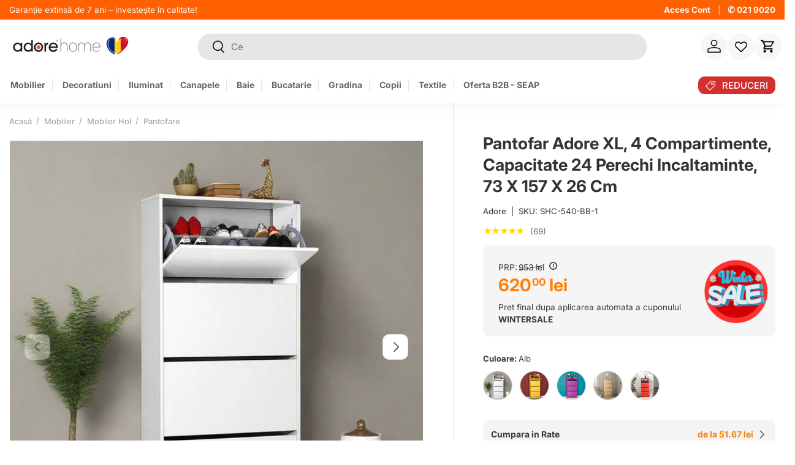

--- FILE ---
content_type: text/html; charset=utf-8
request_url: https://www.adorehome.ro/products/pantofar-adore-xl-4-compartimente-capacitate-24-perechi-incaltaminte-73-x-157-x-26-cm?variant=33236979417221
body_size: 104008
content:
<!doctype html>
<html class="no-js" lang="ro-RO" dir="ltr">
  <head>
	<script id="pandectes-rules">   /* PANDECTES-GDPR: DO NOT MODIFY AUTO GENERATED CODE OF THIS SCRIPT */      window.PandectesSettings = {"store":{"id":35552395397,"plan":"premium","theme":"adore-2025-next/main","primaryLocale":"ro","adminMode":false,"headless":false,"storefrontRootDomain":"","checkoutRootDomain":"","storefrontAccessToken":""},"tsPublished":1764545436,"declaration":{"showPurpose":false,"showProvider":false,"declIntroText":"Folosim cookie-uri pentru a optimiza funcționalitatea site-ului web, pentru a analiza performanța și pentru a vă oferi o experiență personalizată. Unele cookie-uri sunt esențiale pentru ca site-ul să funcționeze și să funcționeze corect. Aceste cookie-uri nu pot fi dezactivate. În această fereastră vă puteți gestiona preferințele de cookie-uri.","showDateGenerated":true},"language":{"unpublished":[],"languageMode":"Single","fallbackLanguage":"ro","languageDetection":"browser","languagesSupported":[]},"texts":{"managed":{"headerText":{"ro":"Vă respectăm confidențialitatea"},"consentText":{"ro":"Știm, și nouă ne plac cookie-urile! 🍪 Folosim câteva pe site pentru ca experiența ta să fie cât mai plăcută. "},"linkText":{"ro":"Află mai multe"},"imprintText":{"ro":"Imprima"},"googleLinkText":{"ro":"Termenii de confidențialitate Google"},"allowButtonText":{"ro":"Accept"},"denyButtonText":{"ro":"Declin"},"dismissButtonText":{"ro":"Bine"},"leaveSiteButtonText":{"ro":"Părăsiți acest site"},"preferencesButtonText":{"ro":"Modifică setările"},"cookiePolicyText":{"ro":"Politica privind cookie-urile"},"preferencesPopupTitleText":{"ro":"Gestionați preferințele de consimțământ"},"preferencesPopupIntroText":{"ro":"Folosim cookie-uri pentru a optimiza funcționalitatea site-ului web, a analiza performanța și a vă oferi experiență personalizată. Unele cookie-uri sunt esențiale pentru ca site-ul web să funcționeze și să funcționeze corect. Aceste cookie-uri nu pot fi dezactivate. În această fereastră puteți gestiona preferința dvs. pentru cookie-uri."},"preferencesPopupSaveButtonText":{"ro":"Salvați preferințele"},"preferencesPopupCloseButtonText":{"ro":"Închide"},"preferencesPopupAcceptAllButtonText":{"ro":"Accepta toate"},"preferencesPopupRejectAllButtonText":{"ro":"Respingeți toate"},"cookiesDetailsText":{"ro":"Detalii despre cookie-uri"},"preferencesPopupAlwaysAllowedText":{"ro":"Mereu permis"},"accessSectionParagraphText":{"ro":"Aveți dreptul de a vă putea accesa datele în orice moment."},"accessSectionTitleText":{"ro":"Portabilitatea datelor"},"accessSectionAccountInfoActionText":{"ro":"Date personale"},"accessSectionDownloadReportActionText":{"ro":"Descarca toate"},"accessSectionGDPRRequestsActionText":{"ro":"Solicitări ale persoanei vizate"},"accessSectionOrdersRecordsActionText":{"ro":"Comenzi"},"rectificationSectionParagraphText":{"ro":"Aveți dreptul de a solicita actualizarea datelor dvs. ori de câte ori credeți că este adecvat."},"rectificationSectionTitleText":{"ro":"Rectificarea datelor"},"rectificationCommentPlaceholder":{"ro":"Descrieți ce doriți să fiți actualizat"},"rectificationCommentValidationError":{"ro":"Comentariul este obligatoriu"},"rectificationSectionEditAccountActionText":{"ro":"Solicitați o actualizare"},"erasureSectionTitleText":{"ro":"Dreptul de a fi uitat"},"erasureSectionParagraphText":{"ro":"Aveți dreptul să solicitați ștergerea tuturor datelor dvs. După aceea, nu veți mai putea accesa contul dvs."},"erasureSectionRequestDeletionActionText":{"ro":"Solicitați ștergerea datelor cu caracter personal"},"consentDate":{"ro":"Data consimțământului"},"consentId":{"ro":"ID de consimțământ"},"consentSectionChangeConsentActionText":{"ro":"Schimbați preferința de consimțământ"},"consentSectionConsentedText":{"ro":"Ați fost de acord cu politica de cookie-uri a acestui site web pe"},"consentSectionNoConsentText":{"ro":"Nu ați consimțit politica de cookie-uri a acestui site web."},"consentSectionTitleText":{"ro":"Consimțământul dumneavoastră pentru cookie-uri"},"consentStatus":{"ro":"Preferință de consimțământ"},"confirmationFailureMessage":{"ro":"Solicitarea dvs. nu a fost confirmată. Încercați din nou și dacă problema persistă, contactați proprietarul magazinului pentru asistență"},"confirmationFailureTitle":{"ro":"A apărut o problemă"},"confirmationSuccessMessage":{"ro":"Vom reveni în curând la cererea dvs."},"confirmationSuccessTitle":{"ro":"Solicitarea dvs. este confirmată"},"guestsSupportEmailFailureMessage":{"ro":"Solicitarea dvs. nu a fost trimisă. Încercați din nou și dacă problema persistă, contactați proprietarul magazinului pentru asistență."},"guestsSupportEmailFailureTitle":{"ro":"A apărut o problemă"},"guestsSupportEmailPlaceholder":{"ro":"Adresa de e-mail"},"guestsSupportEmailSuccessMessage":{"ro":"Dacă sunteți înregistrat ca client al acestui magazin, în curând veți primi un e-mail cu instrucțiuni despre cum să procedați."},"guestsSupportEmailSuccessTitle":{"ro":"Vă mulțumim pentru cererea dvs"},"guestsSupportEmailValidationError":{"ro":"E-mailul nu este valid"},"guestsSupportInfoText":{"ro":"Vă rugăm să vă conectați cu contul dvs. de client pentru a continua."},"submitButton":{"ro":"Trimite"},"submittingButton":{"ro":"Se trimite ..."},"cancelButton":{"ro":"Anulare"},"declIntroText":{"ro":"Folosim cookie-uri pentru a optimiza funcționalitatea site-ului web, pentru a analiza performanța și pentru a vă oferi o experiență personalizată. Unele cookie-uri sunt esențiale pentru ca site-ul să funcționeze și să funcționeze corect. Aceste cookie-uri nu pot fi dezactivate. În această fereastră vă puteți gestiona preferințele de cookie-uri."},"declName":{"ro":"Nume"},"declPurpose":{"ro":"Scop"},"declType":{"ro":"Tip"},"declRetention":{"ro":"Retenţie"},"declProvider":{"ro":"Furnizor"},"declFirstParty":{"ro":"First-party"},"declThirdParty":{"ro":"Terț"},"declSeconds":{"ro":"secunde"},"declMinutes":{"ro":"minute"},"declHours":{"ro":"ore"},"declDays":{"ro":"zile"},"declWeeks":{"ro":"săptămână(i)"},"declMonths":{"ro":"luni"},"declYears":{"ro":"ani"},"declSession":{"ro":"Sesiune"},"declDomain":{"ro":"Domeniu"},"declPath":{"ro":"cale"}},"categories":{"strictlyNecessaryCookiesTitleText":{"ro":"Cookie-uri strict necesare"},"strictlyNecessaryCookiesDescriptionText":{"ro":"Aceste cookie-uri sunt esențiale pentru a vă permite să vă deplasați pe site-ul web și să utilizați caracteristicile acestuia, cum ar fi accesarea zonelor securizate ale site-ului web. Site-ul web nu poate funcționa corect fără aceste cookie-uri."},"functionalityCookiesTitleText":{"ro":"Cookie-uri funcționale"},"functionalityCookiesDescriptionText":{"ro":"Aceste cookie-uri permit site-ului să ofere funcționalități și personalizare îmbunătățite. Acestea pot fi setate de noi sau de furnizori terți ale căror servicii le-am adăugat pe paginile noastre. Dacă nu permiteți aceste cookie-uri, este posibil ca unele sau toate aceste servicii să nu funcționeze corect."},"performanceCookiesTitleText":{"ro":"Cookie-uri de performanță"},"performanceCookiesDescriptionText":{"ro":"Aceste cookie-uri ne permit să monitorizăm și să îmbunătățim performanța site-ului nostru web. De exemplu, acestea ne permit să numărăm vizitele, să identificăm sursele de trafic și să vedem ce părți ale site-ului sunt cele mai populare."},"targetingCookiesTitleText":{"ro":"Cookie-uri de direcționare"},"targetingCookiesDescriptionText":{"ro":"Aceste cookie-uri pot fi setate prin intermediul site-ului nostru de către partenerii noștri publicitari. Acestea pot fi utilizate de acele companii pentru a-ți construi un profil al intereselor și pentru a-ți arăta reclame relevante pe alte site-uri. Nu stochează în mod direct informații personale, ci se bazează pe identificarea unică a browserului și a dispozitivului dvs. de internet. Dacă nu permiteți aceste cookie-uri, veți experimenta publicitate mai puțin direcționată."},"unclassifiedCookiesTitleText":{"ro":"Cookie-uri neclasificate"},"unclassifiedCookiesDescriptionText":{"ro":"Cookie-urile neclasificate sunt cookie-uri pe care suntem în curs de clasificare, împreună cu furnizorii de cookie-uri individuale."}},"auto":{}},"library":{"previewMode":false,"fadeInTimeout":0,"defaultBlocked":7,"showLink":true,"showImprintLink":false,"showGoogleLink":false,"enabled":true,"cookie":{"expiryDays":365,"secure":true,"domain":""},"dismissOnScroll":false,"dismissOnWindowClick":false,"dismissOnTimeout":false,"palette":{"popup":{"background":"#FFFFFF","backgroundForCalculations":{"a":1,"b":255,"g":255,"r":255},"text":"#000000"},"button":{"background":"#FF6F00","backgroundForCalculations":{"a":1,"b":0,"g":111,"r":255},"text":"#FFFFFF","textForCalculation":{"a":1,"b":255,"g":255,"r":255},"border":"transparent"}},"content":{"href":"https://www.adorehome.ro/pages/politica-de-cookies","imprintHref":"/","close":"&#10005;","target":"","logo":"<img class=\"cc-banner-logo\" style=\"max-height: 40px;\" src=\"https://cdn.shopify.com/s/files/1/0355/5239/5397/t/114/assets/pandectes-logo.png?v=1742199856\" alt=\"Cookie banner\" />"},"window":"<div role=\"dialog\" aria-label=\"{{header}}\" aria-describedby=\"cookieconsent:desc\" id=\"pandectes-banner\" class=\"cc-window-wrapper cc-overlay-wrapper\"><div class=\"pd-cookie-banner-window cc-window {{classes}}\">{{children}}</div></div>","compliance":{"custom":"<div class=\"cc-compliance cc-highlight\">{{preferences}}{{allow}}</div>"},"type":"custom","layouts":{"basic":"{{logo}}{{messagelink}}{{compliance}}"},"position":"overlay","theme":"classic","revokable":false,"animateRevokable":false,"revokableReset":false,"revokableLogoUrl":"https://cdn.shopify.com/s/files/1/0355/5239/5397/t/114/assets/pandectes-reopen-logo.png?v=1742199857","revokablePlacement":"bottom-left","revokableMarginHorizontal":15,"revokableMarginVertical":15,"static":false,"autoAttach":true,"hasTransition":true,"blacklistPage":[""],"elements":{"close":"<button aria-label=\"Închide\" type=\"button\" class=\"cc-close\">{{close}}</button>","dismiss":"<button type=\"button\" class=\"cc-btn cc-btn-decision cc-dismiss\">{{dismiss}}</button>","allow":"<button type=\"button\" class=\"cc-btn cc-btn-decision cc-allow\">{{allow}}</button>","deny":"<button type=\"button\" class=\"cc-btn cc-btn-decision cc-deny\">{{deny}}</button>","preferences":"<button type=\"button\" class=\"cc-btn cc-settings\" aria-controls=\"pd-cp-preferences\" onclick=\"Pandectes.fn.openPreferences()\">{{preferences}}</button>"}},"geolocation":{"auOnly":false,"brOnly":false,"caOnly":false,"chOnly":false,"euOnly":true,"jpOnly":false,"nzOnly":false,"thOnly":false,"zaOnly":false,"canadaOnly":false,"canadaLaw25":false,"canadaPipeda":false,"globalVisibility":false},"dsr":{"guestsSupport":false,"accessSectionDownloadReportAuto":false},"banner":{"resetTs":1710244207,"extraCss":"        .cc-banner-logo {max-width: 24em!important;}    @media(min-width: 768px) {.cc-window.cc-floating{max-width: 24em!important;width: 24em!important;}}    .cc-message, .pd-cookie-banner-window .cc-header, .cc-logo {text-align: left}    .cc-window-wrapper{z-index: 2147483647;-webkit-transition: opacity 1s ease;  transition: opacity 1s ease;}    .cc-window{z-index: 2147483647;font-family: inherit;}    .pd-cookie-banner-window .cc-header{font-family: inherit;}    .pd-cp-ui{font-family: inherit; background-color: #FFFFFF;color:#000000;}    button.pd-cp-btn, a.pd-cp-btn{background-color:#FF6F00;color:#FFFFFF!important;}    input + .pd-cp-preferences-slider{background-color: rgba(0, 0, 0, 0.3)}    .pd-cp-scrolling-section::-webkit-scrollbar{background-color: rgba(0, 0, 0, 0.3)}    input:checked + .pd-cp-preferences-slider{background-color: rgba(0, 0, 0, 1)}    .pd-cp-scrolling-section::-webkit-scrollbar-thumb {background-color: rgba(0, 0, 0, 1)}    .pd-cp-ui-close{color:#000000;}    .pd-cp-preferences-slider:before{background-color: #FFFFFF}    .pd-cp-title:before {border-color: #000000!important}    .pd-cp-preferences-slider{background-color:#000000}    .pd-cp-toggle{color:#000000!important}    @media(max-width:699px) {.pd-cp-ui-close-top svg {fill: #000000}}    .pd-cp-toggle:hover,.pd-cp-toggle:visited,.pd-cp-toggle:active{color:#000000!important}    .pd-cookie-banner-window {box-shadow: 0 0 18px rgb(0 0 0 / 20%);}  ","customJavascript":{},"showPoweredBy":false,"logoHeight":40,"revokableTrigger":false,"hybridStrict":false,"cookiesBlockedByDefault":"7","isActive":true,"implicitSavePreferences":false,"cookieIcon":false,"blockBots":false,"showCookiesDetails":true,"hasTransition":true,"blockingPage":false,"showOnlyLandingPage":false,"leaveSiteUrl":"https://www.google.com","linkRespectStoreLang":false},"cookies":{"0":[{"name":"secure_customer_sig","type":"http","domain":"www.adorehome.ro","path":"/","provider":"Shopify","firstParty":true,"retention":"1 year(s)","session":false,"expires":1,"unit":"declYears","purpose":{"ro":"Folosit în legătură cu autentificarea clientului."}},{"name":"localization","type":"http","domain":"www.adorehome.ro","path":"/","provider":"Shopify","firstParty":true,"retention":"1 year(s)","session":false,"expires":1,"unit":"declYears","purpose":{"ro":"Localizarea magazinului Shopify"}},{"name":"cart_currency","type":"http","domain":"www.adorehome.ro","path":"/","provider":"Shopify","firstParty":true,"retention":"2 ","session":false,"expires":2,"unit":"declSession","purpose":{"ro":"Cookie-ul este necesar pentru funcția securizată de checkout și plată de pe site. Această funcție este oferită de shopify.com."}},{"name":"_cmp_a","type":"http","domain":".adorehome.ro","path":"/","provider":"Shopify","firstParty":false,"retention":"1 day(s)","session":false,"expires":1,"unit":"declDays","purpose":{"ro":"Folosit pentru gestionarea setărilor de confidențialitate ale clienților."}},{"name":"keep_alive","type":"http","domain":"www.adorehome.ro","path":"/","provider":"Shopify","firstParty":true,"retention":"30 minute(s)","session":false,"expires":30,"unit":"declMinutes","purpose":{"ro":"Folosit în legătură cu localizarea cumpărătorului."}},{"name":"_tracking_consent","type":"http","domain":".adorehome.ro","path":"/","provider":"Shopify","firstParty":false,"retention":"1 year(s)","session":false,"expires":1,"unit":"declYears","purpose":{"ro":"Preferințe de urmărire."}},{"name":"_secure_session_id","type":"http","domain":"www.adorehome.ro","path":"/","provider":"Shopify","firstParty":true,"retention":"1 month(s)","session":false,"expires":1,"unit":"declMonths","purpose":{"ro":"Folosit în legătură cu navigarea printr-o vitrină."}},{"name":"_pandectes_gdpr","type":"http","domain":".www.adorehome.ro","path":"/","provider":"Pandectes","firstParty":true,"retention":"1 year(s)","session":false,"expires":1,"unit":"declYears","purpose":{"ro":"Folosit pentru funcționalitatea bannerului de consimțământ pentru cookie-uri."}},{"name":"cart","type":"http","domain":"www.adorehome.ro","path":"/","provider":"Shopify","firstParty":true,"retention":"1 month(s)","session":false,"expires":1,"unit":"declMonths","purpose":{"ro":"Necesar pentru funcționalitatea coșului de cumpărături de pe site."}},{"name":"cart_ts","type":"http","domain":"www.adorehome.ro","path":"/","provider":"Shopify","firstParty":true,"retention":"1 month(s)","session":false,"expires":1,"unit":"declMonths","purpose":{"ro":"Folosit în legătură cu checkout."}},{"name":"cart_sig","type":"http","domain":"www.adorehome.ro","path":"/","provider":"Shopify","firstParty":true,"retention":"1 month(s)","session":false,"expires":1,"unit":"declMonths","purpose":{"ro":"Analize Shopify."}}],"1":[{"name":"_pinterest_ct_ua","type":"http","domain":".ct.pinterest.com","path":"/","provider":"Pinterest","firstParty":false,"retention":"1 year(s)","session":false,"expires":1,"unit":"declYears","purpose":{"ro":"Folosit pentru a grupa acțiuni pe pagini."}},{"name":"wpm-domain-test","type":"http","domain":"ro","path":"/","provider":"Shopify","firstParty":false,"retention":"Session","session":true,"expires":1,"unit":"declSeconds","purpose":{"ro":"Folosit pentru a testa stocarea parametrilor despre produsele adăugate în coș sau moneda de plată"}},{"name":"wpm-domain-test","type":"http","domain":"adorehome.ro","path":"/","provider":"Shopify","firstParty":false,"retention":"Session","session":true,"expires":1,"unit":"declSeconds","purpose":{"ro":"Folosit pentru a testa stocarea parametrilor despre produsele adăugate în coș sau moneda de plată"}},{"name":"wpm-domain-test","type":"http","domain":"www.adorehome.ro","path":"/","provider":"Shopify","firstParty":true,"retention":"Session","session":true,"expires":1,"unit":"declSeconds","purpose":{"ro":"Folosit pentru a testa stocarea parametrilor despre produsele adăugate în coș sau moneda de plată"}},{"name":"_hjSessionUser_2858044","type":"http","domain":".adorehome.ro","path":"/","provider":"Hotjar","firstParty":false,"retention":"1 year(s)","session":false,"expires":1,"unit":"declYears","purpose":{"ro":""}},{"name":"_hjSession_2858044","type":"http","domain":".adorehome.ro","path":"/","provider":"Hotjar","firstParty":false,"retention":"30 minute(s)","session":false,"expires":30,"unit":"declMinutes","purpose":{"ro":""}},{"name":"_hjTLDTest","type":"http","domain":"adorehome.ro","path":"/","provider":"Hotjar","firstParty":false,"retention":"Session","session":true,"expires":1,"unit":"declSeconds","purpose":{"ro":""}}],"2":[{"name":"_shopify_y","type":"http","domain":".adorehome.ro","path":"/","provider":"Shopify","firstParty":false,"retention":"1 year(s)","session":false,"expires":1,"unit":"declYears","purpose":{"ro":"Analize Shopify."}},{"name":"_landing_page","type":"http","domain":".adorehome.ro","path":"/","provider":"Shopify","firstParty":false,"retention":"2 ","session":false,"expires":2,"unit":"declSession","purpose":{"ro":"Urmărește paginile de destinație."}},{"name":"_shopify_s","type":"http","domain":".adorehome.ro","path":"/","provider":"Shopify","firstParty":false,"retention":"30 minute(s)","session":false,"expires":30,"unit":"declMinutes","purpose":{"ro":"Analize Shopify."}},{"name":"_orig_referrer","type":"http","domain":".adorehome.ro","path":"/","provider":"Shopify","firstParty":false,"retention":"2 ","session":false,"expires":2,"unit":"declSession","purpose":{"ro":"Urmărește paginile de destinație."}},{"name":"_gat","type":"http","domain":".adorehome.ro","path":"/","provider":"Google","firstParty":false,"retention":"1 minute(s)","session":false,"expires":1,"unit":"declMinutes","purpose":{"ro":"Cookie-ul este plasat de Google Analytics pentru a filtra solicitările de la roboți."}},{"name":"_shopify_sa_t","type":"http","domain":".adorehome.ro","path":"/","provider":"Shopify","firstParty":false,"retention":"30 minute(s)","session":false,"expires":30,"unit":"declMinutes","purpose":{"ro":"Analize Shopify legate de marketing și recomandări."}},{"name":"_shopify_sa_p","type":"http","domain":".adorehome.ro","path":"/","provider":"Shopify","firstParty":false,"retention":"30 minute(s)","session":false,"expires":30,"unit":"declMinutes","purpose":{"ro":"Analize Shopify legate de marketing și recomandări."}},{"name":"_gid","type":"http","domain":".adorehome.ro","path":"/","provider":"Google","firstParty":false,"retention":"1 day(s)","session":false,"expires":1,"unit":"declDays","purpose":{"ro":"Cookie-ul este plasat de Google Analytics pentru a număra și urmări afișările de pagină."}},{"name":"_ga","type":"http","domain":".adorehome.ro","path":"/","provider":"Google","firstParty":false,"retention":"1 year(s)","session":false,"expires":1,"unit":"declYears","purpose":{"ro":"Cookie-ul este setat de Google Analytics cu funcționalitate necunoscută"}},{"name":"_shopify_s","type":"http","domain":"ro","path":"/","provider":"Shopify","firstParty":false,"retention":"Session","session":true,"expires":1,"unit":"declSeconds","purpose":{"ro":"Analize Shopify."}},{"name":"_boomr_clss","type":"html_local","domain":"https://www.adorehome.ro","path":"/","provider":"Shopify","firstParty":true,"retention":"Local Storage","session":false,"expires":1,"unit":"declYears","purpose":{"ro":"Folosit pentru a monitoriza și optimiza performanța magazinelor Shopify."}},{"name":"_ga_MKB0RE7NSJ","type":"http","domain":".adorehome.ro","path":"/","provider":"Google","firstParty":false,"retention":"1 year(s)","session":false,"expires":1,"unit":"declYears","purpose":{"ro":""}},{"name":"_gat_UA-162501463-1","type":"http","domain":".adorehome.ro","path":"/","provider":"Google","firstParty":false,"retention":"1 minute(s)","session":false,"expires":1,"unit":"declMinutes","purpose":{"ro":""}},{"name":"_shopify_s","type":"http","domain":"www.adorehome.ro","path":"/","provider":"Shopify","firstParty":true,"retention":"30 minute(s)","session":false,"expires":30,"unit":"declMinutes","purpose":{"ro":"Analize Shopify."}},{"name":"_shopify_sa_t","type":"http","domain":"www.adorehome.ro","path":"/","provider":"Shopify","firstParty":true,"retention":"30 minute(s)","session":false,"expires":30,"unit":"declMinutes","purpose":{"ro":"Analize Shopify legate de marketing și recomandări."}},{"name":"_shopify_sa_p","type":"http","domain":"www.adorehome.ro","path":"/","provider":"Shopify","firstParty":true,"retention":"30 minute(s)","session":false,"expires":30,"unit":"declMinutes","purpose":{"ro":"Analize Shopify legate de marketing și recomandări."}},{"name":"usb_previous_pathname","type":"http","domain":"www.adorehome.ro","path":"/","provider":"Hextom","firstParty":true,"retention":"Session","session":true,"expires":-55,"unit":"declYears","purpose":{"ro":"Folosit de Hextom pentru date statistice."}},{"name":"snize-recommendation","type":"http","domain":"www.adorehome.ro","path":"/","provider":"Searchanise","firstParty":true,"retention":"Session","session":true,"expires":-55,"unit":"declYears","purpose":{"ro":"Folosit pentru a urmări interacțiunea unui utilizator cu produsele din magazin, astfel încât site-ul web să vă poată afișa produse relevante."}},{"name":"_ga_YFB4X9P0L5","type":"http","domain":".adorehome.ro","path":"/","provider":"Google","firstParty":false,"retention":"1 year(s)","session":false,"expires":1,"unit":"declYears","purpose":{"ro":""}},{"name":"_ga_X4LZTFKH4L","type":"http","domain":".adorehome.ro","path":"/","provider":"Google","firstParty":false,"retention":"1 year(s)","session":false,"expires":1,"unit":"declYears","purpose":{"ro":""}}],"4":[{"name":"_gcl_au","type":"http","domain":".adorehome.ro","path":"/","provider":"Google","firstParty":false,"retention":"3 month(s)","session":false,"expires":3,"unit":"declMonths","purpose":{"ro":"Cookie-ul este plasat de Google Tag Manager pentru a urmări conversiile."}},{"name":"_fbp","type":"http","domain":".adorehome.ro","path":"/","provider":"Facebook","firstParty":false,"retention":"3 month(s)","session":false,"expires":3,"unit":"declMonths","purpose":{"ro":"Cookie-ul este plasat de Facebook pentru a urmări vizitele pe site-uri web."}},{"name":"__kla_id","type":"http","domain":"www.adorehome.ro","path":"/","provider":"Klaviyo","firstParty":true,"retention":"1 year(s)","session":false,"expires":1,"unit":"declYears","purpose":{"ro":"Urmărește când cineva dă clic printr-un e-mail Klaviyo către site-ul tău web"}},{"name":"_pin_unauth","type":"http","domain":".adorehome.ro","path":"/","provider":"Pinterest","firstParty":false,"retention":"1 year(s)","session":false,"expires":1,"unit":"declYears","purpose":{"ro":"Folosit pentru a grupa acțiuni pentru utilizatorii care nu pot fi identificați de Pinterest."}},{"name":"test_cookie","type":"http","domain":".doubleclick.net","path":"/","provider":"Google","firstParty":false,"retention":"15 minute(s)","session":false,"expires":15,"unit":"declMinutes","purpose":{"ro":"Pentru a măsura acțiunile vizitatorilor după ce aceștia fac clic dintr-o reclamă. Expiră după fiecare vizită."}},{"name":"IDE","type":"http","domain":".doubleclick.net","path":"/","provider":"Google","firstParty":false,"retention":"1 year(s)","session":false,"expires":1,"unit":"declYears","purpose":{"ro":"Pentru a măsura acțiunile vizitatorilor după ce aceștia fac clic dintr-o reclamă. Expiră după 1 an."}},{"name":"lastExternalReferrer","type":"html_local","domain":"https://www.adorehome.ro","path":"/","provider":"Facebook","firstParty":true,"retention":"Local Storage","session":false,"expires":1,"unit":"declYears","purpose":{"ro":"Detectează modul în care utilizatorul a ajuns pe site prin înregistrarea ultimei adrese URL."}},{"name":"lastExternalReferrerTime","type":"html_local","domain":"https://www.adorehome.ro","path":"/","provider":"Facebook","firstParty":true,"retention":"Local Storage","session":false,"expires":1,"unit":"declYears","purpose":{"ro":"Conține marcajul de timp al ultimei actualizări a cookie-ului lastExternalReferrer."}},{"name":"ar_debug","type":"http","domain":".pinterest.com","path":"/","provider":"Teads","firstParty":false,"retention":"1 year(s)","session":false,"expires":1,"unit":"declYears","purpose":{"ro":""}},{"name":"_pin_unauth","type":"http","domain":"www.adorehome.ro","path":"/","provider":"Pinterest","firstParty":true,"retention":"1 year(s)","session":false,"expires":1,"unit":"declYears","purpose":{"ro":"Folosit pentru a grupa acțiuni pentru utilizatorii care nu pot fi identificați de Pinterest."}},{"name":"_ttp","type":"http","domain":".tiktok.com","path":"/","provider":"TikTok","firstParty":false,"retention":"3 month(s)","session":false,"expires":3,"unit":"declMonths","purpose":{"ro":"Pentru a măsura și îmbunătăți performanța campaniilor dvs. publicitare și pentru a personaliza experiența utilizatorului (inclusiv reclamele) pe TikTok."}},{"name":"_tt_enable_cookie","type":"http","domain":".adorehome.ro","path":"/","provider":"TikTok","firstParty":false,"retention":"3 month(s)","session":false,"expires":3,"unit":"declMonths","purpose":{"ro":"Folosit pentru a identifica un vizitator."}},{"name":"_ttp","type":"http","domain":".adorehome.ro","path":"/","provider":"TikTok","firstParty":false,"retention":"3 month(s)","session":false,"expires":3,"unit":"declMonths","purpose":{"ro":"Pentru a măsura și îmbunătăți performanța campaniilor dvs. publicitare și pentru a personaliza experiența utilizatorului (inclusiv reclamele) pe TikTok."}},{"name":"tt_pixel_session_index","type":"html_session","domain":"https://www.adorehome.ro","path":"/","provider":"TikTok","firstParty":true,"retention":"Session","session":true,"expires":1,"unit":"declYears","purpose":{"ro":"Folosit de serviciul de rețele sociale, TikTok, pentru urmărirea utilizării serviciilor încorporate."}},{"name":"tt_appInfo","type":"html_session","domain":"https://www.adorehome.ro","path":"/","provider":"TikTok","firstParty":true,"retention":"Session","session":true,"expires":1,"unit":"declYears","purpose":{"ro":"Folosit de serviciul de rețele sociale, TikTok, pentru urmărirea utilizării serviciilor încorporate."}},{"name":"tt_sessionId","type":"html_session","domain":"https://www.adorehome.ro","path":"/","provider":"TikTok","firstParty":true,"retention":"Session","session":true,"expires":1,"unit":"declYears","purpose":{"ro":"Folosit de serviciul de rețele sociale, TikTok, pentru urmărirea utilizării serviciilor încorporate."}}],"8":[{"name":"__EC_TEST__","type":"http","domain":"event.2performant.com","path":"/events","provider":"Unknown","firstParty":false,"retention":"Session","session":true,"expires":-54,"unit":"declYears","purpose":{"ro":""}},{"name":"otCookieScanned","type":"http","domain":"www.adorehome.ro","path":"/","provider":"Unknown","firstParty":true,"retention":"1 day(s)","session":false,"expires":1,"unit":"declDays","purpose":{"ro":""}},{"name":"TawkConnectionTime","type":"http","domain":"www.adorehome.ro","path":"/","provider":"Unknown","firstParty":true,"retention":"Session","session":true,"expires":-54,"unit":"declYears","purpose":{"ro":""}},{"name":"twk_idm_key","type":"http","domain":"www.adorehome.ro","path":"/","provider":"Unknown","firstParty":true,"retention":"Session","session":true,"expires":-54,"unit":"declYears","purpose":{"ro":""}},{"name":"xtd_parent_url","type":"http","domain":"www.adorehome.ro","path":"/","provider":"Unknown","firstParty":true,"retention":"Session","session":true,"expires":1,"unit":"declSeconds","purpose":{"ro":""}},{"name":"CustomerHubStatus","type":"http","domain":"www.adorehome.ro","path":"/","provider":"Unknown","firstParty":true,"retention":"1 month(s)","session":false,"expires":1,"unit":"declMonths","purpose":{"ro":""}},{"name":"__EC_TEST__","type":"http","domain":"www.adorehome.ro","path":"/","provider":"Unknown","firstParty":true,"retention":"Session","session":true,"expires":1,"unit":"declSeconds","purpose":{"ro":""}},{"name":"all","type":"html_session","domain":"https://www.adorehome.ro","path":"/","provider":"Unknown","firstParty":true,"retention":"Session","session":true,"expires":1,"unit":"declYears","purpose":{"ro":""}},{"name":"is_eu","type":"html_session","domain":"https://www.adorehome.ro","path":"/","provider":"Unknown","firstParty":true,"retention":"Session","session":true,"expires":1,"unit":"declYears","purpose":{"ro":""}},{"name":"ecomsend_modal_limit83765","type":"http","domain":"www.adorehome.ro","path":"/","provider":"Unknown","firstParty":true,"retention":"1 day(s)","session":false,"expires":1,"unit":"declDays","purpose":{"ro":""}},{"name":"_kla_test","type":"html_local","domain":"https://www.adorehome.ro","path":"/","provider":"Unknown","firstParty":true,"retention":"Local Storage","session":false,"expires":1,"unit":"declYears","purpose":{"ro":""}},{"name":"__test__","type":"html_session","domain":"https://www.adorehome.ro","path":"/","provider":"Unknown","firstParty":true,"retention":"Session","session":true,"expires":1,"unit":"declYears","purpose":{"ro":""}},{"name":"_hjSessionStorageTest","type":"html_session","domain":"https://www.adorehome.ro","path":"/","provider":"Unknown","firstParty":true,"retention":"Session","session":true,"expires":1,"unit":"declYears","purpose":{"ro":""}},{"name":"_hjLocalStorageTest","type":"html_local","domain":"https://www.adorehome.ro","path":"/","provider":"Unknown","firstParty":true,"retention":"Local Storage","session":false,"expires":1,"unit":"declYears","purpose":{"ro":""}},{"name":"local-storage-test","type":"html_local","domain":"https://www.adorehome.ro","path":"/","provider":"Unknown","firstParty":true,"retention":"Local Storage","session":false,"expires":1,"unit":"declYears","purpose":{"ro":""}},{"name":"exist_test","type":"html_local","domain":"https://www.adorehome.ro","path":"/","provider":"Unknown","firstParty":true,"retention":"Local Storage","session":false,"expires":1,"unit":"declYears","purpose":{"ro":""}},{"name":"a","type":"html_local","domain":"https://event.2performant.com","path":"/","provider":"Unknown","firstParty":false,"retention":"Local Storage","session":false,"expires":1,"unit":"declYears","purpose":{"ro":""}},{"name":"a","type":"html_session","domain":"https://event.2performant.com","path":"/","provider":"Unknown","firstParty":false,"retention":"Session","session":true,"expires":1,"unit":"declYears","purpose":{"ro":""}},{"name":"ecomsend_expires_time83765","type":"html_local","domain":"https://www.adorehome.ro","path":"/","provider":"Unknown","firstParty":true,"retention":"Local Storage","session":false,"expires":1,"unit":"declYears","purpose":{"ro":""}},{"name":"pagead/1p-user-list/#","type":"html_session","domain":"https://www.google.ie","path":"/","provider":"Unknown","firstParty":false,"retention":"Session","session":true,"expires":1,"unit":"declYears","purpose":{"ro":""}},{"name":"pagead/1p-user-list/#","type":"html_session","domain":"https://www.google.com","path":"/","provider":"Unknown","firstParty":false,"retention":"Session","session":true,"expires":1,"unit":"declYears","purpose":{"ro":""}},{"name":"ads/ga-audiences","type":"html_session","domain":"https://www.google.ie","path":"/","provider":"Unknown","firstParty":false,"retention":"Session","session":true,"expires":1,"unit":"declYears","purpose":{"ro":""}},{"name":"pagead/1p-conversion/#","type":"html_session","domain":"https://www.google.ie","path":"/","provider":"Unknown","firstParty":false,"retention":"Session","session":true,"expires":1,"unit":"declYears","purpose":{"ro":""}},{"name":"TiPMix","type":"http","domain":".dashboard.wheelio-app.com","path":"/","provider":"Unknown","firstParty":false,"retention":"1 hour(s)","session":false,"expires":1,"unit":"declHours","purpose":{"ro":""}},{"name":"x-ms-routing-name","type":"http","domain":".dashboard.wheelio-app.com","path":"/","provider":"Unknown","firstParty":false,"retention":"1 hour(s)","session":false,"expires":1,"unit":"declHours","purpose":{"ro":""}},{"name":"wpm-test-cookie","type":"http","domain":"ro","path":"/","provider":"Unknown","firstParty":false,"retention":"Session","session":true,"expires":1,"unit":"declSeconds","purpose":{"ro":""}},{"name":"wpm-test-cookie","type":"http","domain":"adorehome.ro","path":"/","provider":"Unknown","firstParty":false,"retention":"Session","session":true,"expires":1,"unit":"declSeconds","purpose":{"ro":""}},{"name":"wpm-test-cookie","type":"http","domain":"www.adorehome.ro","path":"/","provider":"Unknown","firstParty":true,"retention":"Session","session":true,"expires":1,"unit":"declSeconds","purpose":{"ro":""}},{"name":"snize-recommendations-clicks","type":"html_local","domain":"https://www.adorehome.ro","path":"/","provider":"Unknown","firstParty":true,"retention":"Local Storage","session":false,"expires":1,"unit":"declYears","purpose":{"ro":""}},{"name":"snize-recommendations-added","type":"html_local","domain":"https://www.adorehome.ro","path":"/","provider":"Unknown","firstParty":true,"retention":"Local Storage","session":false,"expires":1,"unit":"declYears","purpose":{"ro":""}},{"name":"ClicksQueue","type":"html_local","domain":"https://www.adorehome.ro","path":"/","provider":"Unknown","firstParty":true,"retention":"Local Storage","session":false,"expires":1,"unit":"declYears","purpose":{"ro":""}},{"name":"SeStatisticSession","type":"html_local","domain":"https://www.adorehome.ro","path":"/","provider":"Unknown","firstParty":true,"retention":"Local Storage","session":false,"expires":1,"unit":"declYears","purpose":{"ro":""}},{"name":"ProductsSearch","type":"html_local","domain":"https://www.adorehome.ro","path":"/","provider":"Unknown","firstParty":true,"retention":"Local Storage","session":false,"expires":1,"unit":"declYears","purpose":{"ro":""}},{"name":"snize-cart-changed","type":"html_local","domain":"https://www.adorehome.ro","path":"/","provider":"Unknown","firstParty":true,"retention":"Local Storage","session":false,"expires":1,"unit":"declYears","purpose":{"ro":""}},{"name":"usb_payload","type":"html_session","domain":"https://www.adorehome.ro","path":"/","provider":"Unknown","firstParty":true,"retention":"Session","session":true,"expires":1,"unit":"declYears","purpose":{"ro":""}},{"name":"localstorage.test","type":"html_local","domain":"https://www.adorehome.ro","path":"/","provider":"Unknown","firstParty":true,"retention":"Local Storage","session":false,"expires":1,"unit":"declYears","purpose":{"ro":""}},{"name":"__webStorageTest__","type":"html_local","domain":"https://www.adorehome.ro","path":"/","provider":"Unknown","firstParty":true,"retention":"Local Storage","session":false,"expires":1,"unit":"declYears","purpose":{"ro":""}},{"name":"snize-current-product-id","type":"html_local","domain":"https://www.adorehome.ro","path":"/","provider":"Unknown","firstParty":true,"retention":"Local Storage","session":false,"expires":1,"unit":"declYears","purpose":{"ro":""}},{"name":"gtmBrowserId","type":"html_local","domain":"https://www.adorehome.ro","path":"/","provider":"Unknown","firstParty":true,"retention":"Local Storage","session":false,"expires":1,"unit":"declYears","purpose":{"ro":""}},{"name":"session-storage-test","type":"html_session","domain":"https://www.adorehome.ro","path":"/","provider":"Unknown","firstParty":true,"retention":"Session","session":true,"expires":1,"unit":"declYears","purpose":{"ro":""}},{"name":"snize-recent","type":"html_local","domain":"https://www.adorehome.ro","path":"/","provider":"Unknown","firstParty":true,"retention":"Local Storage","session":false,"expires":1,"unit":"declYears","purpose":{"ro":""}},{"name":"Personalization","type":"html_local","domain":"https://www.adorehome.ro","path":"/","provider":"Unknown","firstParty":true,"retention":"Local Storage","session":false,"expires":1,"unit":"declYears","purpose":{"ro":""}},{"name":"cc-shake-page-count","type":"html_session","domain":"https://www.adorehome.ro","path":"/","provider":"Unknown","firstParty":true,"retention":"Session","session":true,"expires":1,"unit":"declYears","purpose":{"ro":""}},{"name":"cc-recently-viewed","type":"html_local","domain":"https://www.adorehome.ro","path":"/","provider":"Unknown","firstParty":true,"retention":"Local Storage","session":false,"expires":1,"unit":"declYears","purpose":{"ro":""}},{"name":"snize_search_data","type":"html_local","domain":"https://www.adorehome.ro","path":"/","provider":"Unknown","firstParty":true,"retention":"Local Storage","session":false,"expires":1,"unit":"declYears","purpose":{"ro":""}}]},"blocker":{"isActive":true,"googleConsentMode":{"id":"","analyticsId":"","adwordsId":"","isActive":true,"adStorageCategory":4,"analyticsStorageCategory":2,"personalizationStorageCategory":1,"functionalityStorageCategory":1,"customEvent":true,"securityStorageCategory":0,"redactData":true,"urlPassthrough":false,"dataLayerProperty":"dataLayer","waitForUpdate":2000,"useNativeChannel":false},"facebookPixel":{"id":"","isActive":false,"ldu":false},"microsoft":{"isActive":false,"uetTags":""},"rakuten":{"isActive":false,"cmp":false,"ccpa":false},"klaviyoIsActive":false,"gpcIsActive":true,"clarity":{},"defaultBlocked":7,"patterns":{"whiteList":[],"blackList":{"1":["static.hotjar.com/c/hotjar"],"2":[],"4":["static.klaviyo.com|www.klaviyo.com|static-tracking.klaviyo.com|a.klaviyo.com","connect.facebook.net"],"8":[]},"iframesWhiteList":[],"iframesBlackList":{"1":[],"2":[],"4":[],"8":[]},"beaconsWhiteList":[],"beaconsBlackList":{"1":[],"2":[],"4":[],"8":[]}}}}      !function(){"use strict";window.PandectesRules=window.PandectesRules||{},window.PandectesRules.manualBlacklist={1:[],2:[],4:[]},window.PandectesRules.blacklistedIFrames={1:[],2:[],4:[]},window.PandectesRules.blacklistedCss={1:[],2:[],4:[]},window.PandectesRules.blacklistedBeacons={1:[],2:[],4:[]};const e="javascript/blocked",t=["US-CA","US-VA","US-CT","US-UT","US-CO","US-MT","US-TX","US-OR","US-IA","US-NE","US-NH","US-DE","US-NJ","US-TN","US-MN"],n=["AT","BE","BG","HR","CY","CZ","DK","EE","FI","FR","DE","GR","HU","IE","IT","LV","LT","LU","MT","NL","PL","PT","RO","SK","SI","ES","SE","GB","LI","NO","IS"];function a(e){return new RegExp(e.replace(/[/\\.+?$()]/g,"\\$&").replace("*","(.*)"))}const o=(e,t="log")=>{new URLSearchParams(window.location.search).get("log")&&console[t](`PandectesRules: ${e}`)};function s(e){const t=document.createElement("script");t.async=!0,t.src=e,document.head.appendChild(t)}const r=window.PandectesRulesSettings||window.PandectesSettings,i=function(){if(void 0!==window.dataLayer&&Array.isArray(window.dataLayer)){if(window.dataLayer.some((e=>"pandectes_full_scan"===e.event)))return!0}return!1}(),c=((e="_pandectes_gdpr")=>{const t=("; "+document.cookie).split("; "+e+"=");let n;if(t.length<2)n={};else{const e=t.pop().split(";");n=window.atob(e.shift())}const a=(e=>{try{return JSON.parse(e)}catch(e){return!1}})(n);return!1!==a?a:n})(),{banner:{isActive:d},blocker:{defaultBlocked:l,patterns:u}}=r,g=c&&null!==c.preferences&&void 0!==c.preferences?c.preferences:null,p=i?0:d?null===g?l:g:0,f={1:!(1&p),2:!(2&p),4:!(4&p)},{blackList:h,whiteList:w,iframesBlackList:y,iframesWhiteList:m,beaconsBlackList:b,beaconsWhiteList:k}=u,_={blackList:[],whiteList:[],iframesBlackList:{1:[],2:[],4:[],8:[]},iframesWhiteList:[],beaconsBlackList:{1:[],2:[],4:[],8:[]},beaconsWhiteList:[]};[1,2,4].map((e=>{f[e]||(_.blackList.push(...h[e].length?h[e].map(a):[]),_.iframesBlackList[e]=y[e].length?y[e].map(a):[],_.beaconsBlackList[e]=b[e].length?b[e].map(a):[])})),_.whiteList=w.length?w.map(a):[],_.iframesWhiteList=m.length?m.map(a):[],_.beaconsWhiteList=k.length?k.map(a):[];const v={scripts:[],iframes:{1:[],2:[],4:[]},beacons:{1:[],2:[],4:[]},css:{1:[],2:[],4:[]}},L=(t,n)=>t&&(!n||n!==e)&&(!_.blackList||_.blackList.some((e=>e.test(t))))&&(!_.whiteList||_.whiteList.every((e=>!e.test(t)))),S=(e,t)=>{const n=_.iframesBlackList[t],a=_.iframesWhiteList;return e&&(!n||n.some((t=>t.test(e))))&&(!a||a.every((t=>!t.test(e))))},C=(e,t)=>{const n=_.beaconsBlackList[t],a=_.beaconsWhiteList;return e&&(!n||n.some((t=>t.test(e))))&&(!a||a.every((t=>!t.test(e))))},A=new MutationObserver((e=>{for(let t=0;t<e.length;t++){const{addedNodes:n}=e[t];for(let e=0;e<n.length;e++){const t=n[e],a=t.dataset&&t.dataset.cookiecategory;if(1===t.nodeType&&"LINK"===t.tagName){const e=t.dataset&&t.dataset.href;if(e&&a)switch(a){case"functionality":case"C0001":v.css[1].push(e);break;case"performance":case"C0002":v.css[2].push(e);break;case"targeting":case"C0003":v.css[4].push(e)}}}}}));var $=new MutationObserver((t=>{for(let n=0;n<t.length;n++){const{addedNodes:a}=t[n];for(let t=0;t<a.length;t++){const n=a[t],s=n.src||n.dataset&&n.dataset.src,r=n.dataset&&n.dataset.cookiecategory;if(1===n.nodeType&&"IFRAME"===n.tagName){if(s){let e=!1;S(s,1)||"functionality"===r||"C0001"===r?(e=!0,v.iframes[1].push(s)):S(s,2)||"performance"===r||"C0002"===r?(e=!0,v.iframes[2].push(s)):(S(s,4)||"targeting"===r||"C0003"===r)&&(e=!0,v.iframes[4].push(s)),e&&(n.removeAttribute("src"),n.setAttribute("data-src",s))}}else if(1===n.nodeType&&"IMG"===n.tagName){if(s){let e=!1;C(s,1)?(e=!0,v.beacons[1].push(s)):C(s,2)?(e=!0,v.beacons[2].push(s)):C(s,4)&&(e=!0,v.beacons[4].push(s)),e&&(n.removeAttribute("src"),n.setAttribute("data-src",s))}}else if(1===n.nodeType&&"SCRIPT"===n.tagName){const t=n.type;let a=!1;if(L(s,t)?(o(`rule blocked: ${s}`),a=!0):s&&r?o(`manually blocked @ ${r}: ${s}`):r&&o(`manually blocked @ ${r}: inline code`),a){v.scripts.push([n,t]),n.type=e;const a=function(t){n.getAttribute("type")===e&&t.preventDefault(),n.removeEventListener("beforescriptexecute",a)};n.addEventListener("beforescriptexecute",a),n.parentElement&&n.parentElement.removeChild(n)}}}}}));const P=document.createElement,E={src:Object.getOwnPropertyDescriptor(HTMLScriptElement.prototype,"src"),type:Object.getOwnPropertyDescriptor(HTMLScriptElement.prototype,"type")};window.PandectesRules.unblockCss=e=>{const t=v.css[e]||[];t.length&&o(`Unblocking CSS for ${e}`),t.forEach((e=>{const t=document.querySelector(`link[data-href^="${e}"]`);t.removeAttribute("data-href"),t.href=e})),v.css[e]=[]},window.PandectesRules.unblockIFrames=e=>{const t=v.iframes[e]||[];t.length&&o(`Unblocking IFrames for ${e}`),_.iframesBlackList[e]=[],t.forEach((e=>{const t=document.querySelector(`iframe[data-src^="${e}"]`);t.removeAttribute("data-src"),t.src=e})),v.iframes[e]=[]},window.PandectesRules.unblockBeacons=e=>{const t=v.beacons[e]||[];t.length&&o(`Unblocking Beacons for ${e}`),_.beaconsBlackList[e]=[],t.forEach((e=>{const t=document.querySelector(`img[data-src^="${e}"]`);t.removeAttribute("data-src"),t.src=e})),v.beacons[e]=[]},window.PandectesRules.unblockInlineScripts=function(e){const t=1===e?"functionality":2===e?"performance":"targeting",n=document.querySelectorAll(`script[type="javascript/blocked"][data-cookiecategory="${t}"]`);o(`unblockInlineScripts: ${n.length} in ${t}`),n.forEach((function(e){const t=document.createElement("script");t.type="text/javascript",e.hasAttribute("src")?t.src=e.getAttribute("src"):t.textContent=e.textContent,document.head.appendChild(t),e.parentNode.removeChild(e)}))},window.PandectesRules.unblockInlineCss=function(e){const t=1===e?"functionality":2===e?"performance":"targeting",n=document.querySelectorAll(`link[data-cookiecategory="${t}"]`);o(`unblockInlineCss: ${n.length} in ${t}`),n.forEach((function(e){e.href=e.getAttribute("data-href")}))},window.PandectesRules.unblock=function(e){e.length<1?(_.blackList=[],_.whiteList=[],_.iframesBlackList=[],_.iframesWhiteList=[]):(_.blackList&&(_.blackList=_.blackList.filter((t=>e.every((e=>"string"==typeof e?!t.test(e):e instanceof RegExp?t.toString()!==e.toString():void 0))))),_.whiteList&&(_.whiteList=[..._.whiteList,...e.map((e=>{if("string"==typeof e){const t=".*"+a(e)+".*";if(_.whiteList.every((e=>e.toString()!==t.toString())))return new RegExp(t)}else if(e instanceof RegExp&&_.whiteList.every((t=>t.toString()!==e.toString())))return e;return null})).filter(Boolean)]));let t=0;[...v.scripts].forEach((([e,n],a)=>{if(function(e){const t=e.getAttribute("src");return _.blackList&&_.blackList.every((e=>!e.test(t)))||_.whiteList&&_.whiteList.some((e=>e.test(t)))}(e)){const o=document.createElement("script");for(let t=0;t<e.attributes.length;t++){let n=e.attributes[t];"src"!==n.name&&"type"!==n.name&&o.setAttribute(n.name,e.attributes[t].value)}o.setAttribute("src",e.src),o.setAttribute("type",n||"application/javascript"),document.head.appendChild(o),v.scripts.splice(a-t,1),t++}})),0==_.blackList.length&&0===_.iframesBlackList[1].length&&0===_.iframesBlackList[2].length&&0===_.iframesBlackList[4].length&&0===_.beaconsBlackList[1].length&&0===_.beaconsBlackList[2].length&&0===_.beaconsBlackList[4].length&&(o("Disconnecting observers"),$.disconnect(),A.disconnect())};const{store:{adminMode:T,headless:B,storefrontRootDomain:R,checkoutRootDomain:I,storefrontAccessToken:O},banner:{isActive:N},blocker:U}=r,{defaultBlocked:D}=U;N&&function(e){if(window.Shopify&&window.Shopify.customerPrivacy)return void e();let t=null;window.Shopify&&window.Shopify.loadFeatures&&window.Shopify.trackingConsent?e():t=setInterval((()=>{window.Shopify&&window.Shopify.loadFeatures&&(clearInterval(t),window.Shopify.loadFeatures([{name:"consent-tracking-api",version:"0.1"}],(t=>{t?o("Shopify.customerPrivacy API - failed to load"):(o(`shouldShowBanner() -> ${window.Shopify.trackingConsent.shouldShowBanner()} | saleOfDataRegion() -> ${window.Shopify.trackingConsent.saleOfDataRegion()}`),e())})))}),10)}((()=>{!function(){const e=window.Shopify.trackingConsent;if(!1!==e.shouldShowBanner()||null!==g||7!==D)try{const t=T&&!(window.Shopify&&window.Shopify.AdminBarInjector);let n={preferences:!(1&p)||i||t,analytics:!(2&p)||i||t,marketing:!(4&p)||i||t};B&&(n.headlessStorefront=!0,n.storefrontRootDomain=R?.length?R:window.location.hostname,n.checkoutRootDomain=I?.length?I:`checkout.${window.location.hostname}`,n.storefrontAccessToken=O?.length?O:""),e.firstPartyMarketingAllowed()===n.marketing&&e.analyticsProcessingAllowed()===n.analytics&&e.preferencesProcessingAllowed()===n.preferences||e.setTrackingConsent(n,(function(e){e&&e.error?o("Shopify.customerPrivacy API - failed to setTrackingConsent"):o(`setTrackingConsent(${JSON.stringify(n)})`)}))}catch(e){o("Shopify.customerPrivacy API - exception")}}(),function(){if(B){const e=window.Shopify.trackingConsent,t=e.currentVisitorConsent();if(navigator.globalPrivacyControl&&""===t.sale_of_data){const t={sale_of_data:!1,headlessStorefront:!0};t.storefrontRootDomain=R?.length?R:window.location.hostname,t.checkoutRootDomain=I?.length?I:`checkout.${window.location.hostname}`,t.storefrontAccessToken=O?.length?O:"",e.setTrackingConsent(t,(function(e){e&&e.error?o(`Shopify.customerPrivacy API - failed to setTrackingConsent({${JSON.stringify(t)})`):o(`setTrackingConsent(${JSON.stringify(t)})`)}))}}}()}));const M="[Pandectes :: Google Consent Mode debug]:";function j(...e){const t=e[0],n=e[1],a=e[2];if("consent"!==t)return"config"===t?"config":void 0;const{ad_storage:o,ad_user_data:s,ad_personalization:r,functionality_storage:i,analytics_storage:c,personalization_storage:d,security_storage:l}=a,u={Command:t,Mode:n,ad_storage:o,ad_user_data:s,ad_personalization:r,functionality_storage:i,analytics_storage:c,personalization_storage:d,security_storage:l};return console.table(u),"default"===n&&("denied"===o&&"denied"===s&&"denied"===r&&"denied"===i&&"denied"===c&&"denied"===d||console.warn(`${M} all types in a "default" command should be set to "denied" except for security_storage that should be set to "granted"`)),n}let z=!1,x=!1;function q(e){e&&("default"===e?(z=!0,x&&console.warn(`${M} "default" command was sent but there was already an "update" command before it.`)):"update"===e?(x=!0,z||console.warn(`${M} "update" command was sent but there was no "default" command before it.`)):"config"===e&&(z||console.warn(`${M} a tag read consent state before a "default" command was sent.`)))}const{banner:{isActive:F,hybridStrict:W},geolocation:{caOnly:H=!1,euOnly:G=!1,brOnly:J=!1,jpOnly:V=!1,thOnly:K=!1,chOnly:Z=!1,zaOnly:Y=!1,canadaOnly:X=!1,globalVisibility:Q=!0},blocker:{defaultBlocked:ee=7,googleConsentMode:{isActive:te,onlyGtm:ne=!1,id:ae="",analyticsId:oe="",adwordsId:se="",redactData:re,urlPassthrough:ie,adStorageCategory:ce,analyticsStorageCategory:de,functionalityStorageCategory:le,personalizationStorageCategory:ue,securityStorageCategory:ge,dataLayerProperty:pe="dataLayer",waitForUpdate:fe=0,useNativeChannel:he=!1,debugMode:we=!1}}}=r;function ye(){window[pe].push(arguments)}window[pe]=window[pe]||[];const me={hasInitialized:!1,useNativeChannel:!1,ads_data_redaction:!1,url_passthrough:!1,data_layer_property:"dataLayer",storage:{ad_storage:"granted",ad_user_data:"granted",ad_personalization:"granted",analytics_storage:"granted",functionality_storage:"granted",personalization_storage:"granted",security_storage:"granted"}};if(F&&te)if(we&&(be=pe||"dataLayer",window[be].forEach((e=>{q(j(...e))})),window[be].push=function(...e){return q(j(...e[0])),Array.prototype.push.apply(this,e)}),ne){const e="https://www.googletagmanager.com";if(ae.length){const t=ae.split(",");window[me.data_layer_property].push({"gtm.start":(new Date).getTime(),event:"gtm.js"});for(let n=0;n<t.length;n++){const a="dataLayer"!==me.data_layer_property?`&l=${me.data_layer_property}`:"";s(`${e}/gtm.js?id=${t[n].trim()}${a}`)}}}else{const e=0===(ee&ce)?"granted":"denied",a=0===(ee&de)?"granted":"denied",o=0===(ee&le)?"granted":"denied",r=0===(ee&ue)?"granted":"denied",i=0===(ee&ge)?"granted":"denied";me.hasInitialized=!0,me.useNativeChannel=he,me.url_passthrough=ie,me.ads_data_redaction="denied"===e&&re,me.storage.ad_storage=e,me.storage.ad_user_data=e,me.storage.ad_personalization=e,me.storage.analytics_storage=a,me.storage.functionality_storage=o,me.storage.personalization_storage=r,me.storage.security_storage=i,me.data_layer_property=pe||"dataLayer",ye("set","developer_id.dMTZkMj",!0),me.ads_data_redaction&&ye("set","ads_data_redaction",me.ads_data_redaction),me.url_passthrough&&ye("set","url_passthrough",me.url_passthrough),function(){const e=p!==ee?{wait_for_update:fe||500}:fe?{wait_for_update:fe}:{};Q&&!W?ye("consent","default",{...me.storage,...e}):(ye("consent","default",{...me.storage,...e,region:[...G||W?n:[],...H&&!W?t:[],...J&&!W?["BR"]:[],...V&&!W?["JP"]:[],...!1===X||W?[]:["CA"],...K&&!W?["TH"]:[],...Z&&!W?["CH"]:[],...Y&&!W?["ZA"]:[]]}),ye("consent","default",{ad_storage:"granted",ad_user_data:"granted",ad_personalization:"granted",analytics_storage:"granted",functionality_storage:"granted",personalization_storage:"granted",security_storage:"granted",...e}));if(null!==g){const e=0===(p&ce)?"granted":"denied",t=0===(p&de)?"granted":"denied",n=0===(p&le)?"granted":"denied",a=0===(p&ue)?"granted":"denied",o=0===(p&ge)?"granted":"denied";me.storage.ad_storage=e,me.storage.ad_user_data=e,me.storage.ad_personalization=e,me.storage.analytics_storage=t,me.storage.functionality_storage=n,me.storage.personalization_storage=a,me.storage.security_storage=o,ye("consent","update",me.storage)}ye("js",new Date);const a="https://www.googletagmanager.com";if(ae.length){const e=ae.split(",");window[me.data_layer_property].push({"gtm.start":(new Date).getTime(),event:"gtm.js"});for(let t=0;t<e.length;t++){const n="dataLayer"!==me.data_layer_property?`&l=${me.data_layer_property}`:"";s(`${a}/gtm.js?id=${e[t].trim()}${n}`)}}if(oe.length){const e=oe.split(",");for(let t=0;t<e.length;t++){const n=e[t].trim();n.length&&(s(`${a}/gtag/js?id=${n}`),ye("config",n,{send_page_view:!1}))}}if(se.length){const e=se.split(",");for(let t=0;t<e.length;t++){const n=e[t].trim();n.length&&(s(`${a}/gtag/js?id=${n}`),ye("config",n,{allow_enhanced_conversions:!0}))}}}()}var be;const{blocker:{klaviyoIsActive:ke,googleConsentMode:{adStorageCategory:_e}}}=r;ke&&window.addEventListener("PandectesEvent_OnConsent",(function(e){const{preferences:t}=e.detail;if(null!=t){const e=0===(t&_e)?"granted":"denied";void 0!==window.klaviyo&&window.klaviyo.isIdentified()&&window.klaviyo.push(["identify",{ad_personalization:e,ad_user_data:e}])}}));const{banner:{revokableTrigger:ve}}=r;ve&&(window.onload=async()=>{for await(let e of((e,t=1e3,n=1e4)=>{const a=new WeakMap;return{async*[Symbol.asyncIterator](){const o=Date.now();for(;Date.now()-o<n;){const n=document.querySelectorAll(e);for(const e of n)a.has(e)||(a.set(e,!0),yield e);await new Promise((e=>setTimeout(e,t)))}}}})('a[href*="#reopenBanner"]'))e.onclick=e=>{e.preventDefault(),window.Pandectes.fn.revokeConsent()}});const{banner:{isActive:Le},blocker:{defaultBlocked:Se=7,microsoft:{isActive:Ce,uetTags:Ae,dataLayerProperty:$e="uetq"}={isActive:!1,uetTags:"",dataLayerProperty:"uetq"},clarity:{isActive:Pe,id:Ee}={isActive:!1,id:""}}}=r,Te={hasInitialized:!1,data_layer_property:"uetq",storage:{ad_storage:"granted"}};if(Le&&Ce){if(function(e,t,n){const a=new Date;a.setTime(a.getTime()+24*n*60*60*1e3);const o="expires="+a.toUTCString();document.cookie=`${e}=${t}; ${o}; path=/; secure; samesite=strict`}("_uetmsdns","0",365),Ae.length){const e=Ae.split(",");for(let t=0;t<e.length;t++)e[t].trim().length&&Me(e[t])}const e=4&Se?"denied":"granted";if(Te.hasInitialized=!0,Te.storage.ad_storage=e,window[$e]=window[$e]||[],window[$e].push("consent","default",Te.storage),null!==g){const e=4&p?"denied":"granted";Te.storage.ad_storage=e,window[$e].push("consent","update",Te.storage)}}var Be,Re,Ie,Oe,Ne,Ue,De;function Me(e){const t=document.createElement("script");t.type="text/javascript",t.async=!0,t.src="//bat.bing.com/bat.js",t.onload=function(){const t={ti:e,cookieFlags:"SameSite=None;Secure"};t.q=window[$e],window[$e]=new UET(t),window[$e].push("pageLoad")},document.head.appendChild(t)}Pe&&Le&&(Ee.length&&(Be=window,Re=document,Oe="script",Ne=Ee,Be[Ie="clarity"]=Be[Ie]||function(){(Be[Ie].q=Be[Ie].q||[]).push(arguments)},(Ue=Re.createElement(Oe)).async=1,Ue.src="https://www.clarity.ms/tag/"+Ne,(De=Re.getElementsByTagName(Oe)[0]).parentNode.insertBefore(Ue,De)),window.addEventListener("PandectesEvent_OnConsent",(e=>{["new","revoke"].includes(e.detail?.consentType)&&"function"==typeof window.clarity&&(2&e.detail?.preferences?window.clarity("consent",!1):window.clarity("consent"))}))),window.PandectesRules.gcm=me;const{banner:{isActive:je},blocker:{isActive:ze}}=r;o(`Prefs: ${p} | Banner: ${je?"on":"off"} | Blocker: ${ze?"on":"off"}`);const xe=null===g&&/\/checkouts\//.test(window.location.pathname);0!==p&&!1===i&&ze&&!xe&&(o("Blocker will execute"),document.createElement=function(...t){if("script"!==t[0].toLowerCase())return P.bind?P.bind(document)(...t):P;const n=P.bind(document)(...t);try{Object.defineProperties(n,{src:{...E.src,set(t){L(t,n.type)&&E.type.set.call(this,e),E.src.set.call(this,t)}},type:{...E.type,get(){const t=E.type.get.call(this);return t===e||L(this.src,t)?null:t},set(t){const a=L(n.src,n.type)?e:t;E.type.set.call(this,a)}}}),n.setAttribute=function(t,a){if("type"===t){const t=L(n.src,n.type)?e:a;E.type.set.call(n,t)}else"src"===t?(L(a,n.type)&&E.type.set.call(n,e),E.src.set.call(n,a)):HTMLScriptElement.prototype.setAttribute.call(n,t,a)}}catch(e){console.warn("Yett: unable to prevent script execution for script src ",n.src,".\n",'A likely cause would be because you are using a third-party browser extension that monkey patches the "document.createElement" function.')}return n},$.observe(document.documentElement,{childList:!0,subtree:!0}),A.observe(document.documentElement,{childList:!0,subtree:!0}))}();
</script>
    <!-- End Google Tag Manager -->
    <!-- Added by AVADA SEO Suite -->
    <script>
  const avadaLightJsExclude = ['cdn.nfcube.com', 'assets/ecom.js', 'variant-title-king', 'linked_options_variants', 'smile-loader.js', 'smart-product-filter-search', 'rivo-loyalty-referrals', 'avada-cookie-consent', 'consentmo-gdpr', 'quinn', 'pandectes', 'https://cdn.judge.me/'];
  const avadaLightJsInclude = ['https://www.googletagmanager.com/', 'https://connect.facebook.net/', 'https://business-api.tiktok.com/', 'https://static.klaviyo.com/', 'https://cdn.hextom.com/', 'https://script.hotjar.com/', 'https://static.growave.io/', 'https://cdn.shopify.com/extensions/0dc6ab81-d507-487b-b569-b90fb986a728/hextom-sales-boost-39/assets/', 'https://analytics.tiktok.com/', 'https://www.clarity.ms/'];
  window.AVADA_SPEED_BLACKLIST = avadaLightJsInclude.map(item => new RegExp(item, 'i'));
  window.AVADA_SPEED_WHITELIST = avadaLightJsExclude.map(item => new RegExp(item, 'i'));
</script>

<script>
  const isSpeedUpEnable = !1754551877063 || Date.now() < 1754551877063;
  if (isSpeedUpEnable) {
    const avadaSpeedUp=1;
    if(isSpeedUpEnable) {
  function _0x55aa(_0x575858,_0x2fd0be){const _0x30a92f=_0x1cb5();return _0x55aa=function(_0x4e8b41,_0xcd1690){_0x4e8b41=_0x4e8b41-(0xb5e+0xd*0x147+-0x1b1a);let _0x1c09f7=_0x30a92f[_0x4e8b41];return _0x1c09f7;},_0x55aa(_0x575858,_0x2fd0be);}(function(_0x4ad4dc,_0x42545f){const _0x5c7741=_0x55aa,_0x323f4d=_0x4ad4dc();while(!![]){try{const _0x588ea5=parseInt(_0x5c7741(0x10c))/(0xb6f+-0x1853+0xce5)*(-parseInt(_0x5c7741(0x157))/(-0x2363*0x1+0x1dd4+0x591*0x1))+-parseInt(_0x5c7741(0x171))/(0x269b+-0xeb+-0xf*0x283)*(parseInt(_0x5c7741(0x116))/(0x2e1+0x1*0x17b3+-0x110*0x19))+-parseInt(_0x5c7741(0x147))/(-0x1489+-0x312*0x6+0x26fa*0x1)+-parseInt(_0x5c7741(0xfa))/(-0x744+0x1*0xb5d+-0x413)*(-parseInt(_0x5c7741(0x102))/(-0x1e87+0x9e*-0x16+0x2c22))+parseInt(_0x5c7741(0x136))/(0x1e2d+0x1498+-0x1a3*0x1f)+parseInt(_0x5c7741(0x16e))/(0x460+0x1d96+0x3*-0xb4f)*(-parseInt(_0x5c7741(0xe3))/(-0x9ca+-0x1*-0x93f+0x1*0x95))+parseInt(_0x5c7741(0xf8))/(-0x1f73*0x1+0x6*-0x510+0x3dde);if(_0x588ea5===_0x42545f)break;else _0x323f4d['push'](_0x323f4d['shift']());}catch(_0x5d6d7e){_0x323f4d['push'](_0x323f4d['shift']());}}}(_0x1cb5,-0x193549+0x5dc3*-0x31+-0x2f963*-0x13),(function(){const _0x5cb2b4=_0x55aa,_0x23f9e9={'yXGBq':function(_0x237aef,_0x385938){return _0x237aef!==_0x385938;},'XduVF':function(_0x21018d,_0x56ff60){return _0x21018d===_0x56ff60;},'RChnz':_0x5cb2b4(0xf4)+_0x5cb2b4(0xe9)+_0x5cb2b4(0x14a),'TAsuR':function(_0xe21eca,_0x33e114){return _0xe21eca%_0x33e114;},'EvLYw':function(_0x1326ad,_0x261d04){return _0x1326ad!==_0x261d04;},'nnhAQ':_0x5cb2b4(0x107),'swpMF':_0x5cb2b4(0x16d),'plMMu':_0x5cb2b4(0xe8)+_0x5cb2b4(0x135),'PqBPA':function(_0x2ba85c,_0x35b541){return _0x2ba85c<_0x35b541;},'NKPCA':_0x5cb2b4(0xfc),'TINqh':function(_0x4116e3,_0x3ffd02,_0x2c8722){return _0x4116e3(_0x3ffd02,_0x2c8722);},'BAueN':_0x5cb2b4(0x120),'NgloT':_0x5cb2b4(0x14c),'ThSSU':function(_0xeb212a,_0x4341c1){return _0xeb212a+_0x4341c1;},'lDDHN':function(_0x4a1a48,_0x45ebfb){return _0x4a1a48 instanceof _0x45ebfb;},'toAYB':function(_0xcf0fa9,_0xf5fa6a){return _0xcf0fa9 instanceof _0xf5fa6a;},'VMiyW':function(_0x5300e4,_0x44e0f4){return _0x5300e4(_0x44e0f4);},'iyhbw':_0x5cb2b4(0x119),'zuWfR':function(_0x19c3e4,_0x4ee6e8){return _0x19c3e4<_0x4ee6e8;},'vEmrv':function(_0xd798cf,_0x5ea2dd){return _0xd798cf!==_0x5ea2dd;},'yxERj':function(_0x24b03b,_0x5aa292){return _0x24b03b||_0x5aa292;},'MZpwM':_0x5cb2b4(0x110)+_0x5cb2b4(0x109)+'pt','IeUHK':function(_0x5a4c7e,_0x2edf70){return _0x5a4c7e-_0x2edf70;},'Idvge':function(_0x3b526e,_0x36b469){return _0x3b526e<_0x36b469;},'qRwfm':_0x5cb2b4(0x16b)+_0x5cb2b4(0xf1),'CvXDN':function(_0x4b4208,_0x1db216){return _0x4b4208<_0x1db216;},'acPIM':function(_0x7d44b7,_0x3020d2){return _0x7d44b7(_0x3020d2);},'MyLMO':function(_0x22d4b2,_0xe7a6a0){return _0x22d4b2<_0xe7a6a0;},'boDyh':function(_0x176992,_0x346381,_0xab7fc){return _0x176992(_0x346381,_0xab7fc);},'ZANXD':_0x5cb2b4(0x10f)+_0x5cb2b4(0x12a)+_0x5cb2b4(0x142),'CXwRZ':_0x5cb2b4(0x123)+_0x5cb2b4(0x15f),'AuMHM':_0x5cb2b4(0x161),'KUuFZ':_0x5cb2b4(0xe6),'MSwtw':_0x5cb2b4(0x13a),'ERvPB':_0x5cb2b4(0x134),'ycTDj':_0x5cb2b4(0x15b),'Tvhir':_0x5cb2b4(0x154)},_0x469be1=_0x23f9e9[_0x5cb2b4(0x153)],_0x36fe07={'blacklist':window[_0x5cb2b4(0x11f)+_0x5cb2b4(0x115)+'T'],'whitelist':window[_0x5cb2b4(0x11f)+_0x5cb2b4(0x13e)+'T']},_0x26516a={'blacklisted':[]},_0x34e4a6=(_0x2be2f5,_0x25b3b2)=>{const _0x80dd2=_0x5cb2b4;if(_0x2be2f5&&(!_0x25b3b2||_0x23f9e9[_0x80dd2(0x13b)](_0x25b3b2,_0x469be1))&&(!_0x36fe07[_0x80dd2(0x170)]||_0x36fe07[_0x80dd2(0x170)][_0x80dd2(0x151)](_0xa5c7cf=>_0xa5c7cf[_0x80dd2(0x12b)](_0x2be2f5)))&&(!_0x36fe07[_0x80dd2(0x165)]||_0x36fe07[_0x80dd2(0x165)][_0x80dd2(0x156)](_0x4e2570=>!_0x4e2570[_0x80dd2(0x12b)](_0x2be2f5)))&&_0x23f9e9[_0x80dd2(0xf7)](avadaSpeedUp,0x5*0x256+-0x1*0x66c+-0x542+0.5)&&_0x2be2f5[_0x80dd2(0x137)](_0x23f9e9[_0x80dd2(0xe7)])){const _0x413c89=_0x2be2f5[_0x80dd2(0x16c)];return _0x23f9e9[_0x80dd2(0xf7)](_0x23f9e9[_0x80dd2(0x11e)](_0x413c89,-0x1deb*-0x1+0xf13+-0x2cfc),0x1176+-0x78b*0x5+0x1441);}return _0x2be2f5&&(!_0x25b3b2||_0x23f9e9[_0x80dd2(0xed)](_0x25b3b2,_0x469be1))&&(!_0x36fe07[_0x80dd2(0x170)]||_0x36fe07[_0x80dd2(0x170)][_0x80dd2(0x151)](_0x3d689d=>_0x3d689d[_0x80dd2(0x12b)](_0x2be2f5)))&&(!_0x36fe07[_0x80dd2(0x165)]||_0x36fe07[_0x80dd2(0x165)][_0x80dd2(0x156)](_0x26a7b3=>!_0x26a7b3[_0x80dd2(0x12b)](_0x2be2f5)));},_0x11462f=function(_0x42927f){const _0x346823=_0x5cb2b4,_0x5426ae=_0x42927f[_0x346823(0x159)+'te'](_0x23f9e9[_0x346823(0x14e)]);return _0x36fe07[_0x346823(0x170)]&&_0x36fe07[_0x346823(0x170)][_0x346823(0x156)](_0x107b0d=>!_0x107b0d[_0x346823(0x12b)](_0x5426ae))||_0x36fe07[_0x346823(0x165)]&&_0x36fe07[_0x346823(0x165)][_0x346823(0x151)](_0x1e7160=>_0x1e7160[_0x346823(0x12b)](_0x5426ae));},_0x39299f=new MutationObserver(_0x45c995=>{const _0x21802a=_0x5cb2b4,_0x3bc801={'mafxh':function(_0x6f9c57,_0x229989){const _0x9d39b1=_0x55aa;return _0x23f9e9[_0x9d39b1(0xf7)](_0x6f9c57,_0x229989);},'SrchE':_0x23f9e9[_0x21802a(0xe2)],'pvjbV':_0x23f9e9[_0x21802a(0xf6)]};for(let _0x333494=-0x7d7+-0x893+0x106a;_0x23f9e9[_0x21802a(0x158)](_0x333494,_0x45c995[_0x21802a(0x16c)]);_0x333494++){const {addedNodes:_0x1b685b}=_0x45c995[_0x333494];for(let _0x2f087=0x1f03+0x84b+0x1*-0x274e;_0x23f9e9[_0x21802a(0x158)](_0x2f087,_0x1b685b[_0x21802a(0x16c)]);_0x2f087++){const _0x4e5bac=_0x1b685b[_0x2f087];if(_0x23f9e9[_0x21802a(0xf7)](_0x4e5bac[_0x21802a(0x121)],-0x1f3a+-0x1*0x1b93+-0x3*-0x139a)&&_0x23f9e9[_0x21802a(0xf7)](_0x4e5bac[_0x21802a(0x152)],_0x23f9e9[_0x21802a(0xe0)])){const _0x5d9a67=_0x4e5bac[_0x21802a(0x107)],_0x3fb522=_0x4e5bac[_0x21802a(0x16d)];if(_0x23f9e9[_0x21802a(0x103)](_0x34e4a6,_0x5d9a67,_0x3fb522)){_0x26516a[_0x21802a(0x160)+'d'][_0x21802a(0x128)]([_0x4e5bac,_0x4e5bac[_0x21802a(0x16d)]]),_0x4e5bac[_0x21802a(0x16d)]=_0x469be1;const _0x1e52da=function(_0x2c95ff){const _0x359b13=_0x21802a;if(_0x3bc801[_0x359b13(0x118)](_0x4e5bac[_0x359b13(0x159)+'te'](_0x3bc801[_0x359b13(0x166)]),_0x469be1))_0x2c95ff[_0x359b13(0x112)+_0x359b13(0x150)]();_0x4e5bac[_0x359b13(0xec)+_0x359b13(0x130)](_0x3bc801[_0x359b13(0xe4)],_0x1e52da);};_0x4e5bac[_0x21802a(0x12d)+_0x21802a(0x163)](_0x23f9e9[_0x21802a(0xf6)],_0x1e52da),_0x4e5bac[_0x21802a(0x12c)+_0x21802a(0x131)]&&_0x4e5bac[_0x21802a(0x12c)+_0x21802a(0x131)][_0x21802a(0x11a)+'d'](_0x4e5bac);}}}}});_0x39299f[_0x5cb2b4(0x105)](document[_0x5cb2b4(0x10b)+_0x5cb2b4(0x16a)],{'childList':!![],'subtree':!![]});const _0x2910a9=/[|\\{}()\[\]^$+*?.]/g,_0xa9f173=function(..._0x1baa33){const _0x3053cc=_0x5cb2b4,_0x2e6f61={'mMWha':function(_0x158c76,_0x5c404b){const _0x25a05c=_0x55aa;return _0x23f9e9[_0x25a05c(0xf7)](_0x158c76,_0x5c404b);},'BXirI':_0x23f9e9[_0x3053cc(0x141)],'COGok':function(_0x421bf7,_0x55453a){const _0x4fd417=_0x3053cc;return _0x23f9e9[_0x4fd417(0x167)](_0x421bf7,_0x55453a);},'XLSAp':function(_0x193984,_0x35c446){const _0x5bbecf=_0x3053cc;return _0x23f9e9[_0x5bbecf(0xed)](_0x193984,_0x35c446);},'EygRw':function(_0xfbb69c,_0x21b15d){const _0xe5c840=_0x3053cc;return _0x23f9e9[_0xe5c840(0x104)](_0xfbb69c,_0x21b15d);},'xZuNx':_0x23f9e9[_0x3053cc(0x139)],'SBUaW':function(_0x5739bf,_0x2c2fab){const _0x42cbb1=_0x3053cc;return _0x23f9e9[_0x42cbb1(0x172)](_0x5739bf,_0x2c2fab);},'EAoTR':function(_0x123b29,_0x5b29bf){const _0x2828d2=_0x3053cc;return _0x23f9e9[_0x2828d2(0x11d)](_0x123b29,_0x5b29bf);},'cdYdq':_0x23f9e9[_0x3053cc(0x14e)],'WzJcf':_0x23f9e9[_0x3053cc(0xe2)],'nytPK':function(_0x53f733,_0x4ad021){const _0x4f0333=_0x3053cc;return _0x23f9e9[_0x4f0333(0x148)](_0x53f733,_0x4ad021);},'oUrHG':_0x23f9e9[_0x3053cc(0x14d)],'dnxjX':function(_0xed6b5f,_0x573f55){const _0x57aa03=_0x3053cc;return _0x23f9e9[_0x57aa03(0x15a)](_0xed6b5f,_0x573f55);}};_0x23f9e9[_0x3053cc(0x15d)](_0x1baa33[_0x3053cc(0x16c)],-0x1a3*-0x9+-0xf9*0xb+-0x407*0x1)?(_0x36fe07[_0x3053cc(0x170)]=[],_0x36fe07[_0x3053cc(0x165)]=[]):(_0x36fe07[_0x3053cc(0x170)]&&(_0x36fe07[_0x3053cc(0x170)]=_0x36fe07[_0x3053cc(0x170)][_0x3053cc(0x106)](_0xa8e001=>_0x1baa33[_0x3053cc(0x156)](_0x4a8a28=>{const _0x2e425b=_0x3053cc;if(_0x2e6f61[_0x2e425b(0x111)](typeof _0x4a8a28,_0x2e6f61[_0x2e425b(0x155)]))return!_0xa8e001[_0x2e425b(0x12b)](_0x4a8a28);else{if(_0x2e6f61[_0x2e425b(0xeb)](_0x4a8a28,RegExp))return _0x2e6f61[_0x2e425b(0x145)](_0xa8e001[_0x2e425b(0xdf)](),_0x4a8a28[_0x2e425b(0xdf)]());}}))),_0x36fe07[_0x3053cc(0x165)]&&(_0x36fe07[_0x3053cc(0x165)]=[..._0x36fe07[_0x3053cc(0x165)],..._0x1baa33[_0x3053cc(0xff)](_0x4e4c02=>{const _0x7c755c=_0x3053cc;if(_0x23f9e9[_0x7c755c(0xf7)](typeof _0x4e4c02,_0x23f9e9[_0x7c755c(0x141)])){const _0x932437=_0x4e4c02[_0x7c755c(0xea)](_0x2910a9,_0x23f9e9[_0x7c755c(0x16f)]),_0x34e686=_0x23f9e9[_0x7c755c(0xf0)](_0x23f9e9[_0x7c755c(0xf0)]('.*',_0x932437),'.*');if(_0x36fe07[_0x7c755c(0x165)][_0x7c755c(0x156)](_0x21ef9a=>_0x21ef9a[_0x7c755c(0xdf)]()!==_0x34e686[_0x7c755c(0xdf)]()))return new RegExp(_0x34e686);}else{if(_0x23f9e9[_0x7c755c(0x117)](_0x4e4c02,RegExp)){if(_0x36fe07[_0x7c755c(0x165)][_0x7c755c(0x156)](_0x5a3f09=>_0x5a3f09[_0x7c755c(0xdf)]()!==_0x4e4c02[_0x7c755c(0xdf)]()))return _0x4e4c02;}}return null;})[_0x3053cc(0x106)](Boolean)]));const _0x3eeb55=document[_0x3053cc(0x11b)+_0x3053cc(0x10e)](_0x23f9e9[_0x3053cc(0xf0)](_0x23f9e9[_0x3053cc(0xf0)](_0x23f9e9[_0x3053cc(0x122)],_0x469be1),'"]'));for(let _0xf831f7=-0x21aa+-0x1793+0x393d*0x1;_0x23f9e9[_0x3053cc(0x14b)](_0xf831f7,_0x3eeb55[_0x3053cc(0x16c)]);_0xf831f7++){const _0x5868cb=_0x3eeb55[_0xf831f7];_0x23f9e9[_0x3053cc(0x132)](_0x11462f,_0x5868cb)&&(_0x26516a[_0x3053cc(0x160)+'d'][_0x3053cc(0x128)]([_0x5868cb,_0x23f9e9[_0x3053cc(0x14d)]]),_0x5868cb[_0x3053cc(0x12c)+_0x3053cc(0x131)][_0x3053cc(0x11a)+'d'](_0x5868cb));}let _0xdf8cd0=-0x17da+0x2461+-0xc87*0x1;[..._0x26516a[_0x3053cc(0x160)+'d']][_0x3053cc(0x10d)](([_0x226aeb,_0x33eaa7],_0xe33bca)=>{const _0x2aa7bf=_0x3053cc;if(_0x2e6f61[_0x2aa7bf(0x143)](_0x11462f,_0x226aeb)){const _0x41da0d=document[_0x2aa7bf(0x11c)+_0x2aa7bf(0x131)](_0x2e6f61[_0x2aa7bf(0x127)]);for(let _0x6784c7=0xd7b+-0xaa5+-0x2d6;_0x2e6f61[_0x2aa7bf(0x164)](_0x6784c7,_0x226aeb[_0x2aa7bf(0xe5)][_0x2aa7bf(0x16c)]);_0x6784c7++){const _0x4ca758=_0x226aeb[_0x2aa7bf(0xe5)][_0x6784c7];_0x2e6f61[_0x2aa7bf(0x12f)](_0x4ca758[_0x2aa7bf(0x133)],_0x2e6f61[_0x2aa7bf(0x13f)])&&_0x2e6f61[_0x2aa7bf(0x145)](_0x4ca758[_0x2aa7bf(0x133)],_0x2e6f61[_0x2aa7bf(0x100)])&&_0x41da0d[_0x2aa7bf(0xe1)+'te'](_0x4ca758[_0x2aa7bf(0x133)],_0x226aeb[_0x2aa7bf(0xe5)][_0x6784c7][_0x2aa7bf(0x12e)]);}_0x41da0d[_0x2aa7bf(0xe1)+'te'](_0x2e6f61[_0x2aa7bf(0x13f)],_0x226aeb[_0x2aa7bf(0x107)]),_0x41da0d[_0x2aa7bf(0xe1)+'te'](_0x2e6f61[_0x2aa7bf(0x100)],_0x2e6f61[_0x2aa7bf(0x101)](_0x33eaa7,_0x2e6f61[_0x2aa7bf(0x126)])),document[_0x2aa7bf(0x113)][_0x2aa7bf(0x146)+'d'](_0x41da0d),_0x26516a[_0x2aa7bf(0x160)+'d'][_0x2aa7bf(0x162)](_0x2e6f61[_0x2aa7bf(0x13d)](_0xe33bca,_0xdf8cd0),-0x105d*0x2+0x1*-0xeaa+0x2f65),_0xdf8cd0++;}}),_0x36fe07[_0x3053cc(0x170)]&&_0x23f9e9[_0x3053cc(0xf3)](_0x36fe07[_0x3053cc(0x170)][_0x3053cc(0x16c)],0x10f2+-0x1a42+0x951)&&_0x39299f[_0x3053cc(0x15c)]();},_0x4c2397=document[_0x5cb2b4(0x11c)+_0x5cb2b4(0x131)],_0x573f89={'src':Object[_0x5cb2b4(0x14f)+_0x5cb2b4(0xfd)+_0x5cb2b4(0x144)](HTMLScriptElement[_0x5cb2b4(0xf9)],_0x23f9e9[_0x5cb2b4(0x14e)]),'type':Object[_0x5cb2b4(0x14f)+_0x5cb2b4(0xfd)+_0x5cb2b4(0x144)](HTMLScriptElement[_0x5cb2b4(0xf9)],_0x23f9e9[_0x5cb2b4(0xe2)])};document[_0x5cb2b4(0x11c)+_0x5cb2b4(0x131)]=function(..._0x4db605){const _0x1480b5=_0x5cb2b4,_0x3a6982={'KNNxG':function(_0x32fa39,_0x2a57e4,_0x3cc08f){const _0x5ead12=_0x55aa;return _0x23f9e9[_0x5ead12(0x169)](_0x32fa39,_0x2a57e4,_0x3cc08f);}};if(_0x23f9e9[_0x1480b5(0x13b)](_0x4db605[-0x4*-0x376+0x4*0x2f+-0xe94][_0x1480b5(0x140)+'e'](),_0x23f9e9[_0x1480b5(0x139)]))return _0x4c2397[_0x1480b5(0x114)](document)(..._0x4db605);const _0x2f091d=_0x4c2397[_0x1480b5(0x114)](document)(..._0x4db605);try{Object[_0x1480b5(0xf2)+_0x1480b5(0x149)](_0x2f091d,{'src':{..._0x573f89[_0x1480b5(0x107)],'set'(_0x3ae2bc){const _0x5d6fdc=_0x1480b5;_0x3a6982[_0x5d6fdc(0x129)](_0x34e4a6,_0x3ae2bc,_0x2f091d[_0x5d6fdc(0x16d)])&&_0x573f89[_0x5d6fdc(0x16d)][_0x5d6fdc(0x10a)][_0x5d6fdc(0x125)](this,_0x469be1),_0x573f89[_0x5d6fdc(0x107)][_0x5d6fdc(0x10a)][_0x5d6fdc(0x125)](this,_0x3ae2bc);}},'type':{..._0x573f89[_0x1480b5(0x16d)],'get'(){const _0x436e9e=_0x1480b5,_0x4b63b9=_0x573f89[_0x436e9e(0x16d)][_0x436e9e(0xfb)][_0x436e9e(0x125)](this);if(_0x23f9e9[_0x436e9e(0xf7)](_0x4b63b9,_0x469be1)||_0x23f9e9[_0x436e9e(0x103)](_0x34e4a6,this[_0x436e9e(0x107)],_0x4b63b9))return null;return _0x4b63b9;},'set'(_0x174ea3){const _0x1dff57=_0x1480b5,_0xa2fd13=_0x23f9e9[_0x1dff57(0x103)](_0x34e4a6,_0x2f091d[_0x1dff57(0x107)],_0x2f091d[_0x1dff57(0x16d)])?_0x469be1:_0x174ea3;_0x573f89[_0x1dff57(0x16d)][_0x1dff57(0x10a)][_0x1dff57(0x125)](this,_0xa2fd13);}}}),_0x2f091d[_0x1480b5(0xe1)+'te']=function(_0x5b0870,_0x8c60d5){const _0xab22d4=_0x1480b5;if(_0x23f9e9[_0xab22d4(0xf7)](_0x5b0870,_0x23f9e9[_0xab22d4(0xe2)])||_0x23f9e9[_0xab22d4(0xf7)](_0x5b0870,_0x23f9e9[_0xab22d4(0x14e)]))_0x2f091d[_0x5b0870]=_0x8c60d5;else HTMLScriptElement[_0xab22d4(0xf9)][_0xab22d4(0xe1)+'te'][_0xab22d4(0x125)](_0x2f091d,_0x5b0870,_0x8c60d5);};}catch(_0x5a9461){console[_0x1480b5(0x168)](_0x23f9e9[_0x1480b5(0xef)],_0x5a9461);}return _0x2f091d;};const _0x5883c5=[_0x23f9e9[_0x5cb2b4(0xfe)],_0x23f9e9[_0x5cb2b4(0x13c)],_0x23f9e9[_0x5cb2b4(0xf5)],_0x23f9e9[_0x5cb2b4(0x15e)],_0x23f9e9[_0x5cb2b4(0x138)],_0x23f9e9[_0x5cb2b4(0x124)]],_0x4ab8d2=_0x5883c5[_0x5cb2b4(0xff)](_0x439d08=>{return{'type':_0x439d08,'listener':()=>_0xa9f173(),'options':{'passive':!![]}};});_0x4ab8d2[_0x5cb2b4(0x10d)](_0x4d3535=>{const _0x3882ab=_0x5cb2b4;document[_0x3882ab(0x12d)+_0x3882ab(0x163)](_0x4d3535[_0x3882ab(0x16d)],_0x4d3535[_0x3882ab(0xee)],_0x4d3535[_0x3882ab(0x108)]);});}()));function _0x1cb5(){const _0x15f8e0=['ault','some','tagName','CXwRZ','wheel','BXirI','every','6lYvYYX','PqBPA','getAttribu','IeUHK','touchstart','disconnect','Idvge','ERvPB','/blocked','blackliste','keydown','splice','stener','SBUaW','whitelist','SrchE','toAYB','warn','boDyh','ement','script[typ','length','type','346347wGqEBH','NgloT','blacklist','33OVoYHk','zuWfR','toString','NKPCA','setAttribu','swpMF','230EEqEiq','pvjbV','attributes','mousemove','RChnz','beforescri','y.com/exte','replace','COGok','removeEven','EvLYw','listener','ZANXD','ThSSU','e="','defineProp','MyLMO','cdn.shopif','MSwtw','plMMu','XduVF','22621984JRJQxz','prototype','8818116NVbcZr','get','SCRIPT','ertyDescri','AuMHM','map','WzJcf','nytPK','7kiZatp','TINqh','VMiyW','observe','filter','src','options','n/javascri','set','documentEl','478083wuqgQV','forEach','torAll','Avada cann','applicatio','mMWha','preventDef','head','bind','D_BLACKLIS','75496skzGVx','lDDHN','mafxh','script','removeChil','querySelec','createElem','vEmrv','TAsuR','AVADA_SPEE','string','nodeType','qRwfm','javascript','Tvhir','call','oUrHG','xZuNx','push','KNNxG','ot lazy lo','test','parentElem','addEventLi','value','EAoTR','tListener','ent','acPIM','name','touchmove','ptexecute','6968312SmqlIb','includes','ycTDj','iyhbw','touchend','yXGBq','KUuFZ','dnxjX','D_WHITELIS','cdYdq','toLowerCas','BAueN','ad script','EygRw','ptor','XLSAp','appendChil','4975500NoPAFA','yxERj','erties','nsions','CvXDN','\$&','MZpwM','nnhAQ','getOwnProp'];_0x1cb5=function(){return _0x15f8e0;};return _0x1cb5();}
}
    class LightJsLoader{constructor(e){this.jQs=[],this.listener=this.handleListener.bind(this,e),this.scripts=["default","defer","async"].reduce(((e,t)=>({...e,[t]:[]})),{});const t=this;e.forEach((e=>window.addEventListener(e,t.listener,{passive:!0})))}handleListener(e){const t=this;return e.forEach((e=>window.removeEventListener(e,t.listener))),"complete"===document.readyState?this.handleDOM():document.addEventListener("readystatechange",(e=>{if("complete"===e.target.readyState)return setTimeout(t.handleDOM.bind(t),1)}))}async handleDOM(){this.suspendEvent(),this.suspendJQuery(),this.findScripts(),this.preloadScripts();for(const e of Object.keys(this.scripts))await this.replaceScripts(this.scripts[e]);for(const e of["DOMContentLoaded","readystatechange"])await this.requestRepaint(),document.dispatchEvent(new Event("lightJS-"+e));document.lightJSonreadystatechange&&document.lightJSonreadystatechange();for(const e of["DOMContentLoaded","load"])await this.requestRepaint(),window.dispatchEvent(new Event("lightJS-"+e));await this.requestRepaint(),window.lightJSonload&&window.lightJSonload(),await this.requestRepaint(),this.jQs.forEach((e=>e(window).trigger("lightJS-jquery-load"))),window.dispatchEvent(new Event("lightJS-pageshow")),await this.requestRepaint(),window.lightJSonpageshow&&window.lightJSonpageshow()}async requestRepaint(){return new Promise((e=>requestAnimationFrame(e)))}findScripts(){document.querySelectorAll("script[type=lightJs]").forEach((e=>{e.hasAttribute("src")?e.hasAttribute("async")&&e.async?this.scripts.async.push(e):e.hasAttribute("defer")&&e.defer?this.scripts.defer.push(e):this.scripts.default.push(e):this.scripts.default.push(e)}))}preloadScripts(){const e=this,t=Object.keys(this.scripts).reduce(((t,n)=>[...t,...e.scripts[n]]),[]),n=document.createDocumentFragment();t.forEach((e=>{const t=e.getAttribute("src");if(!t)return;const s=document.createElement("link");s.href=t,s.rel="preload",s.as="script",n.appendChild(s)})),document.head.appendChild(n)}async replaceScripts(e){let t;for(;t=e.shift();)await this.requestRepaint(),new Promise((e=>{const n=document.createElement("script");[...t.attributes].forEach((e=>{"type"!==e.nodeName&&n.setAttribute(e.nodeName,e.nodeValue)})),t.hasAttribute("src")?(n.addEventListener("load",e),n.addEventListener("error",e)):(n.text=t.text,e()),t.parentNode.replaceChild(n,t)}))}suspendEvent(){const e={};[{obj:document,name:"DOMContentLoaded"},{obj:window,name:"DOMContentLoaded"},{obj:window,name:"load"},{obj:window,name:"pageshow"},{obj:document,name:"readystatechange"}].map((t=>function(t,n){function s(n){return e[t].list.indexOf(n)>=0?"lightJS-"+n:n}e[t]||(e[t]={list:[n],add:t.addEventListener,remove:t.removeEventListener},t.addEventListener=(...n)=>{n[0]=s(n[0]),e[t].add.apply(t,n)},t.removeEventListener=(...n)=>{n[0]=s(n[0]),e[t].remove.apply(t,n)})}(t.obj,t.name))),[{obj:document,name:"onreadystatechange"},{obj:window,name:"onpageshow"}].map((e=>function(e,t){let n=e[t];Object.defineProperty(e,t,{get:()=>n||function(){},set:s=>{e["lightJS"+t]=n=s}})}(e.obj,e.name)))}suspendJQuery(){const e=this;let t=window.jQuery;Object.defineProperty(window,"jQuery",{get:()=>t,set(n){if(!n||!n.fn||!e.jQs.includes(n))return void(t=n);n.fn.ready=n.fn.init.prototype.ready=e=>{e.bind(document)(n)};const s=n.fn.on;n.fn.on=n.fn.init.prototype.on=function(...e){if(window!==this[0])return s.apply(this,e),this;const t=e=>e.split(" ").map((e=>"load"===e||0===e.indexOf("load.")?"lightJS-jquery-load":e)).join(" ");return"string"==typeof e[0]||e[0]instanceof String?(e[0]=t(e[0]),s.apply(this,e),this):("object"==typeof e[0]&&Object.keys(e[0]).forEach((n=>{delete Object.assign(e[0],{[t(n)]:e[0][n]})[n]})),s.apply(this,e),this)},e.jQs.push(n),t=n}})}}
new LightJsLoader(["keydown","mousemove","touchend","touchmove","touchstart","wheel"]);
  }
</script>

    <!-- /Added by AVADA SEO Suite -->
    
    <meta
      property="og:image"
      content="https://cdn.shopify.com/s/files/1/0355/5239/5397/files/Adorehome_logo_8d8327fc-d23d-4323-9535-3b12184342bb.png"
    >

    
    <!-- Google Tag Manager -->
<script>(function(w,d,s,l,i){w[l]=w[l]||[];w[l].push({'gtm.start':
    new Date().getTime(),event:'gtm.js'});var f=d.getElementsByTagName(s)[0],
    j=d.createElement(s),dl=l!='dataLayer'?'&l='+l:'';j.async=true;j.src=
    'https://www.googletagmanager.com/gtm.js?id='+i+dl;f.parentNode.insertBefore(j,f);
})(window,document,'script','dataLayer','GTM-KCFZ452');

</script><meta charset="utf-8">
<meta name="viewport" content="width=device-width,initial-scale=1">
<title>Pantofar Adore XL, 4 compartimente, capacitate 24 perechi incaltaminte &ndash; Adorehome</title><link rel="canonical" href="https://www.adorehome.ro/products/pantofar-adore-xl-4-compartimente-capacitate-24-perechi-incaltaminte-73-x-157-x-26-cm"><link rel="icon" href="//www.adorehome.ro/cdn/shop/files/adorehome_favicon.png?crop=center&height=48&v=1704291886&width=48" type="image/png">
  <link rel="apple-touch-icon" href="//www.adorehome.ro/cdn/shop/files/adorehome_favicon.png?crop=center&height=180&v=1704291886&width=180"><meta name="description" content="Cu o capacitate de stocare remarcabila, pantofarul Adore iti organizeaza spatiul fara a-l incarca. Livrare Rapida. 7 Ani Garantie. 5 Culori: alb, lemn natural, galben, rosu, mov."><meta property="og:site_name" content="Adorehome">
<meta property="og:url" content="https://www.adorehome.ro/products/pantofar-adore-xl-4-compartimente-capacitate-24-perechi-incaltaminte-73-x-157-x-26-cm">
<meta property="og:title" content="Pantofar Adore XL, 4 compartimente, capacitate 24 perechi incaltaminte">
<meta property="og:type" content="product">
<meta property="og:description" content="Cu o capacitate de stocare remarcabila, pantofarul Adore iti organizeaza spatiul fara a-l incarca. Livrare Rapida. 7 Ani Garantie. 5 Culori: alb, lemn natural, galben, rosu, mov."><meta property="og:image" content="http://www.adorehome.ro/cdn/shop/files/pantofar-adore-xl-4-compartimente-capacitate-24-perechi-incaltaminte-73-x-157-x-26-cm-adorehome-1.png?crop=center&height=1200&v=1741725112&width=1200">
  <meta property="og:image:secure_url" content="https://www.adorehome.ro/cdn/shop/files/pantofar-adore-xl-4-compartimente-capacitate-24-perechi-incaltaminte-73-x-157-x-26-cm-adorehome-1.png?crop=center&height=1200&v=1741725112&width=1200">
  <meta property="og:image:width" content="1000">
  <meta property="og:image:height" content="1000"><meta property="og:price:amount" content="620.00">
  <meta property="og:price:currency" content="RON"><meta name="twitter:card" content="summary_large_image">
<meta name="twitter:title" content="Pantofar Adore XL, 4 compartimente, capacitate 24 perechi incaltaminte">
<meta name="twitter:description" content="Cu o capacitate de stocare remarcabila, pantofarul Adore iti organizeaza spatiul fara a-l incarca. Livrare Rapida. 7 Ani Garantie. 5 Culori: alb, lemn natural, galben, rosu, mov.">
<style data-shopify>
@font-face {
  font-family: Inter;
  font-weight: 400;
  font-style: normal;
  font-display: swap;
  src: url("//www.adorehome.ro/cdn/fonts/inter/inter_n4.b2a3f24c19b4de56e8871f609e73ca7f6d2e2bb9.woff2") format("woff2"),
       url("//www.adorehome.ro/cdn/fonts/inter/inter_n4.af8052d517e0c9ffac7b814872cecc27ae1fa132.woff") format("woff");
}
@font-face {
  font-family: Inter;
  font-weight: 700;
  font-style: normal;
  font-display: swap;
  src: url("//www.adorehome.ro/cdn/fonts/inter/inter_n7.02711e6b374660cfc7915d1afc1c204e633421e4.woff2") format("woff2"),
       url("//www.adorehome.ro/cdn/fonts/inter/inter_n7.6dab87426f6b8813070abd79972ceaf2f8d3b012.woff") format("woff");
}
@font-face {
  font-family: Inter;
  font-weight: 400;
  font-style: italic;
  font-display: swap;
  src: url("//www.adorehome.ro/cdn/fonts/inter/inter_i4.feae1981dda792ab80d117249d9c7e0f1017e5b3.woff2") format("woff2"),
       url("//www.adorehome.ro/cdn/fonts/inter/inter_i4.62773b7113d5e5f02c71486623cf828884c85c6e.woff") format("woff");
}
@font-face {
  font-family: Inter;
  font-weight: 700;
  font-style: italic;
  font-display: swap;
  src: url("//www.adorehome.ro/cdn/fonts/inter/inter_i7.b377bcd4cc0f160622a22d638ae7e2cd9b86ea4c.woff2") format("woff2"),
       url("//www.adorehome.ro/cdn/fonts/inter/inter_i7.7c69a6a34e3bb44fcf6f975857e13b9a9b25beb4.woff") format("woff");
}
@font-face {
  font-family: Inter;
  font-weight: 400;
  font-style: normal;
  font-display: swap;
  src: url("//www.adorehome.ro/cdn/fonts/inter/inter_n4.b2a3f24c19b4de56e8871f609e73ca7f6d2e2bb9.woff2") format("woff2"),
       url("//www.adorehome.ro/cdn/fonts/inter/inter_n4.af8052d517e0c9ffac7b814872cecc27ae1fa132.woff") format("woff");
}
@font-face {
  font-family: Inter;
  font-weight: 500;
  font-style: normal;
  font-display: swap;
  src: url("//www.adorehome.ro/cdn/fonts/inter/inter_n5.d7101d5e168594dd06f56f290dd759fba5431d97.woff2") format("woff2"),
       url("//www.adorehome.ro/cdn/fonts/inter/inter_n5.5332a76bbd27da00474c136abb1ca3cbbf259068.woff") format("woff");
}
:root {
        --bg-color: 255 255 255 / 1.0;
        --bg-color-og: 255 255 255 / 1.0;
        --heading-color: 51 51 51;
        --text-color: 58 58 58;
        --text-color-og: 58 58 58;
        --scrollbar-color: 58 58 58;
        --link-color: 51 51 51;
        --link-color-og: 51 51 51;
        --star-color: 255 214 16;--swatch-border-color-default: 216 216 216;
          --swatch-border-color-active: 157 157 157;
          --swatch-card-size: 20px;
          --swatch-variant-picker-size: 48px;--color-scheme-1-bg: 255 255 255 / 1.0;
        --color-scheme-1-grad: ;
        --color-scheme-1-heading: 51 51 51;
        --color-scheme-1-text: 58 58 58;
        --color-scheme-1-btn-bg: 255 111 0;
        --color-scheme-1-btn-text: 255 255 255;
        --color-scheme-1-btn-bg-hover: 255 142 53;--color-scheme-2-bg: 34 34 34 / 1.0;
        --color-scheme-2-grad: linear-gradient(320deg, rgba(30, 20, 7, 1) 7%, rgba(203, 68, 194, 1) 52%, rgba(255, 201, 104, 1) 87%);
        --color-scheme-2-heading: 255 255 255;
        --color-scheme-2-text: 255 255 255;
        --color-scheme-2-btn-bg: 255 111 0;
        --color-scheme-2-btn-text: 255 255 255;
        --color-scheme-2-btn-bg-hover: 255 142 53;--color-scheme-3-bg: 255 111 0 / 1.0;
        --color-scheme-3-grad: ;
        --color-scheme-3-heading: 255 255 255;
        --color-scheme-3-text: 249 249 249;
        --color-scheme-3-btn-bg: 255 111 0;
        --color-scheme-3-btn-text: 255 255 255;
        --color-scheme-3-btn-bg-hover: 255 142 53;

        --drawer-bg-color: 255 255 255 / 1.0;
        --drawer-text-color: 34 34 34;

        --panel-bg-color: 249 249 249 / 1.0;
        --panel-heading-color: 34 34 34;
        --panel-text-color: 13 12 12;

        --in-stock-text-color: 44 126 63;
        --low-stock-text-color: 44 126 63;
        --very-low-stock-text-color: 44 126 63;
        --no-stock-text-color: 119 119 119;
        --no-stock-backordered-text-color: 44 126 63;

        --error-bg-color: 255 193 193;
        --error-text-color: 216 51 103;
        --success-bg-color: 200 230 201;
        --success-text-color: 56 142 60;
        --info-bg-color: 187 222 251;
        --info-text-color: 26 102 210;

        --heading-font-family: Inter, sans-serif;
        --heading-font-style: normal;
        --heading-font-weight: 400;
        --heading-scale-start: 2;

        --navigation-font-family: Inter, sans-serif;
        --navigation-font-style: normal;
        --navigation-font-weight: 500;
        --heading-text-transform: uppercase;
--subheading-text-transform: none;
        --body-font-family: Inter, sans-serif;
        --body-font-style: normal;
        --body-font-weight: 400;
        --body-font-size: 15;

        --section-gap: 32;
        --heading-gap: calc(8 * var(--space-unit));--heading-gap: calc(6 * var(--space-unit));--grid-column-gap: 20px;--btn-bg-color: 255 111 0;
        --btn-bg-hover-color: 255 142 53;
        --btn-text-color: 255 255 255;
        --btn-bg-color-og: 255 111 0;
        --btn-text-color-og: 255 255 255;
        --btn-alt-bg-color: 255 255 255;
        --btn-alt-bg-alpha: 1.0;
        --btn-alt-text-color: 255 111 0;
        --btn-border-width: 1px;
        --btn-padding-y: 12px;

        
        --btn-border-radius: 11px;
        

        --btn-lg-border-radius: 50%;
        --btn-icon-border-radius: 50%;
        --input-with-btn-inner-radius: var(--btn-border-radius);
        --btn-text-transform: uppercase;

        --input-bg-color: 255 255 255 / 1.0;
        --input-text-color: 58 58 58;
        --input-border-width: 1px;
        --input-border-radius: 10px;
        --textarea-border-radius: 10px;
        --input-border-radius: 11px;
        --input-bg-color-diff-3: #f7f7f7;
        --input-bg-color-diff-6: #f0f0f0;

        --modal-border-radius: 4px;
        --modal-overlay-color: 0 0 0;
        --modal-overlay-opacity: 0.4;
        --drawer-border-radius: 4px;
        --overlay-border-radius: 4px;--sale-label-bg-color: 35 31 32;
        --sale-label-text-color: 255 255 255;--sold-out-label-bg-color: 35 5 13;
        --sold-out-label-text-color: 255 255 255;--new-label-bg-color: 255 214 16;
        --new-label-text-color: 9 3 2;--preorder-label-bg-color: 103 170 249;
        --preorder-label-text-color: 255 255 255;

        --page-width: 1590px;
        --gutter-sm: 20px;
        --gutter-md: 32px;
        --gutter-lg: 64px;

        --payment-terms-bg-color: #ffffff;

        --coll-card-bg-color: #ffffff;
        --coll-card-border-color: rgba(0,0,0,0);
          
            --aos-animate-duration: 0.6s;
          

          
            --aos-min-width: 0;
          
        

        --reading-width: 48em;
      }

      @media (max-width: 769px) {
        :root {
          --reading-width: 36em;
        }
      }</style>

    <link rel="stylesheet" href="//www.adorehome.ro/cdn/shop/t/114/assets/main.css?v=101511639643862905351742199853">
    <script src="//www.adorehome.ro/cdn/shop/t/114/assets/main.js?v=115873912469483056081742199854" defer="defer"></script><link
        rel="preload"
        href="//www.adorehome.ro/cdn/fonts/inter/inter_n4.b2a3f24c19b4de56e8871f609e73ca7f6d2e2bb9.woff2"
        as="font"
        type="font/woff2"
        crossorigin
        fetchpriority="high"
      ><link
        rel="preload"
        href="//www.adorehome.ro/cdn/fonts/inter/inter_n4.b2a3f24c19b4de56e8871f609e73ca7f6d2e2bb9.woff2"
        as="font"
        type="font/woff2"
        crossorigin
        fetchpriority="high"
      ><link rel="stylesheet" href="//www.adorehome.ro/cdn/shop/t/114/assets/swatches.css?v=27707403965826355701742199857" media="print" onload="this.media='all'">
      <noscript><link rel="stylesheet" href="//www.adorehome.ro/cdn/shop/t/114/assets/swatches.css?v=27707403965826355701742199857"></noscript><script>window.performance && window.performance.mark && window.performance.mark('shopify.content_for_header.start');</script><meta id="shopify-digital-wallet" name="shopify-digital-wallet" content="/35552395397/digital_wallets/dialog">
<meta name="shopify-checkout-api-token" content="f2fbe5e8a87ff8e855ced2fae26cd3ac">
<link rel="alternate" type="application/json+oembed" href="https://www.adorehome.ro/products/pantofar-adore-xl-4-compartimente-capacitate-24-perechi-incaltaminte-73-x-157-x-26-cm.oembed">
<script async="async" src="/checkouts/internal/preloads.js?locale=ro-RO"></script>
<script id="apple-pay-shop-capabilities" type="application/json">{"shopId":35552395397,"countryCode":"RO","currencyCode":"RON","merchantCapabilities":["supports3DS"],"merchantId":"gid:\/\/shopify\/Shop\/35552395397","merchantName":"Adorehome","requiredBillingContactFields":["postalAddress","email","phone"],"requiredShippingContactFields":["postalAddress","email","phone"],"shippingType":"shipping","supportedNetworks":["visa","maestro","masterCard"],"total":{"type":"pending","label":"Adorehome","amount":"1.00"},"shopifyPaymentsEnabled":true,"supportsSubscriptions":true}</script>
<script id="shopify-features" type="application/json">{"accessToken":"f2fbe5e8a87ff8e855ced2fae26cd3ac","betas":["rich-media-storefront-analytics"],"domain":"www.adorehome.ro","predictiveSearch":true,"shopId":35552395397,"locale":"ro"}</script>
<script>var Shopify = Shopify || {};
Shopify.shop = "adoremobila.myshopify.com";
Shopify.locale = "ro-RO";
Shopify.currency = {"active":"RON","rate":"1.0"};
Shopify.country = "RO";
Shopify.theme = {"name":"adore-2025-next\/main","id":180525105501,"schema_name":"Enterprise","schema_version":"1.3.1","theme_store_id":null,"role":"main"};
Shopify.theme.handle = "null";
Shopify.theme.style = {"id":null,"handle":null};
Shopify.cdnHost = "www.adorehome.ro/cdn";
Shopify.routes = Shopify.routes || {};
Shopify.routes.root = "/";</script>
<script type="module">!function(o){(o.Shopify=o.Shopify||{}).modules=!0}(window);</script>
<script>!function(o){function n(){var o=[];function n(){o.push(Array.prototype.slice.apply(arguments))}return n.q=o,n}var t=o.Shopify=o.Shopify||{};t.loadFeatures=n(),t.autoloadFeatures=n()}(window);</script>
<script id="shop-js-analytics" type="application/json">{"pageType":"product"}</script>
<script defer="defer" async type="module" src="//www.adorehome.ro/cdn/shopifycloud/shop-js/modules/v2/client.init-shop-cart-sync_BrMiuKTl.ro-RO.esm.js"></script>
<script defer="defer" async type="module" src="//www.adorehome.ro/cdn/shopifycloud/shop-js/modules/v2/chunk.common_Du-6Yuvl.esm.js"></script>
<script defer="defer" async type="module" src="//www.adorehome.ro/cdn/shopifycloud/shop-js/modules/v2/chunk.modal_D8avCJSe.esm.js"></script>
<script type="module">
  await import("//www.adorehome.ro/cdn/shopifycloud/shop-js/modules/v2/client.init-shop-cart-sync_BrMiuKTl.ro-RO.esm.js");
await import("//www.adorehome.ro/cdn/shopifycloud/shop-js/modules/v2/chunk.common_Du-6Yuvl.esm.js");
await import("//www.adorehome.ro/cdn/shopifycloud/shop-js/modules/v2/chunk.modal_D8avCJSe.esm.js");

  window.Shopify.SignInWithShop?.initShopCartSync?.({"fedCMEnabled":true,"windoidEnabled":true});

</script>
<script>(function() {
  var isLoaded = false;
  function asyncLoad() {
    if (isLoaded) return;
    isLoaded = true;
    var urls = ["https:\/\/seo.apps.avada.io\/scripttag\/avada-seo-installed.js?shop=adoremobila.myshopify.com","https:\/\/cdn1.avada.io\/flying-pages\/module.js?shop=adoremobila.myshopify.com","https:\/\/cdn-bundler.nice-team.net\/app\/js\/bundler.js?shop=adoremobila.myshopify.com","\/\/cdn.shopify.com\/proxy\/b0cb981d75222fd54a8789085538ce679bc6d1ca4dfd76de980d282da074ece8\/s.pandect.es\/scripts\/pandectes-core.js?shop=adoremobila.myshopify.com\u0026sp-cache-control=cHVibGljLCBtYXgtYWdlPTkwMA","\/\/searchanise-ef84.kxcdn.com\/widgets\/shopify\/init.js?a=4g4o0L8p5x\u0026shop=adoremobila.myshopify.com"];
    for (var i = 0; i < urls.length; i++) {
      var s = document.createElement('script');
      if ((!1754551877063 || Date.now() < 1754551877063) &&
      (!window.AVADA_SPEED_BLACKLIST || window.AVADA_SPEED_BLACKLIST.some(pattern => pattern.test(s))) &&
      (!window.AVADA_SPEED_WHITELIST || window.AVADA_SPEED_WHITELIST.every(pattern => !pattern.test(s)))) s.type = 'lightJs'; else s.type = 'text/javascript';
      s.async = true;
      s.src = urls[i];
      var x = document.getElementsByTagName('script')[0];
      x.parentNode.insertBefore(s, x);
    }
  };
  if(window.attachEvent) {
    window.attachEvent('onload', asyncLoad);
  } else {
    window.addEventListener('load', asyncLoad, false);
  }
})();</script>
<script id="__st">var __st={"a":35552395397,"offset":7200,"reqid":"16ce6ee4-eb5c-4885-b4d5-47706760ce4c-1769416747","pageurl":"www.adorehome.ro\/products\/pantofar-adore-xl-4-compartimente-capacitate-24-perechi-incaltaminte-73-x-157-x-26-cm?variant=33236979417221","u":"805ba959d6fa","p":"product","rtyp":"product","rid":4779113316485};</script>
<script>window.ShopifyPaypalV4VisibilityTracking = true;</script>
<script id="captcha-bootstrap">!function(){'use strict';const t='contact',e='account',n='new_comment',o=[[t,t],['blogs',n],['comments',n],[t,'customer']],c=[[e,'customer_login'],[e,'guest_login'],[e,'recover_customer_password'],[e,'create_customer']],r=t=>t.map((([t,e])=>`form[action*='/${t}']:not([data-nocaptcha='true']) input[name='form_type'][value='${e}']`)).join(','),a=t=>()=>t?[...document.querySelectorAll(t)].map((t=>t.form)):[];function s(){const t=[...o],e=r(t);return a(e)}const i='password',u='form_key',d=['recaptcha-v3-token','g-recaptcha-response','h-captcha-response',i],f=()=>{try{return window.sessionStorage}catch{return}},m='__shopify_v',_=t=>t.elements[u];function p(t,e,n=!1){try{const o=window.sessionStorage,c=JSON.parse(o.getItem(e)),{data:r}=function(t){const{data:e,action:n}=t;return t[m]||n?{data:e,action:n}:{data:t,action:n}}(c);for(const[e,n]of Object.entries(r))t.elements[e]&&(t.elements[e].value=n);n&&o.removeItem(e)}catch(o){console.error('form repopulation failed',{error:o})}}const l='form_type',E='cptcha';function T(t){t.dataset[E]=!0}const w=window,h=w.document,L='Shopify',v='ce_forms',y='captcha';let A=!1;((t,e)=>{const n=(g='f06e6c50-85a8-45c8-87d0-21a2b65856fe',I='https://cdn.shopify.com/shopifycloud/storefront-forms-hcaptcha/ce_storefront_forms_captcha_hcaptcha.v1.5.2.iife.js',D={infoText:'Protejat prin hCaptcha',privacyText:'Confidențialitate',termsText:'Condiții'},(t,e,n)=>{const o=w[L][v],c=o.bindForm;if(c)return c(t,g,e,D).then(n);var r;o.q.push([[t,g,e,D],n]),r=I,A||(h.body.append(Object.assign(h.createElement('script'),{id:'captcha-provider',async:!0,src:r})),A=!0)});var g,I,D;w[L]=w[L]||{},w[L][v]=w[L][v]||{},w[L][v].q=[],w[L][y]=w[L][y]||{},w[L][y].protect=function(t,e){n(t,void 0,e),T(t)},Object.freeze(w[L][y]),function(t,e,n,w,h,L){const[v,y,A,g]=function(t,e,n){const i=e?o:[],u=t?c:[],d=[...i,...u],f=r(d),m=r(i),_=r(d.filter((([t,e])=>n.includes(e))));return[a(f),a(m),a(_),s()]}(w,h,L),I=t=>{const e=t.target;return e instanceof HTMLFormElement?e:e&&e.form},D=t=>v().includes(t);t.addEventListener('submit',(t=>{const e=I(t);if(!e)return;const n=D(e)&&!e.dataset.hcaptchaBound&&!e.dataset.recaptchaBound,o=_(e),c=g().includes(e)&&(!o||!o.value);(n||c)&&t.preventDefault(),c&&!n&&(function(t){try{if(!f())return;!function(t){const e=f();if(!e)return;const n=_(t);if(!n)return;const o=n.value;o&&e.removeItem(o)}(t);const e=Array.from(Array(32),(()=>Math.random().toString(36)[2])).join('');!function(t,e){_(t)||t.append(Object.assign(document.createElement('input'),{type:'hidden',name:u})),t.elements[u].value=e}(t,e),function(t,e){const n=f();if(!n)return;const o=[...t.querySelectorAll(`input[type='${i}']`)].map((({name:t})=>t)),c=[...d,...o],r={};for(const[a,s]of new FormData(t).entries())c.includes(a)||(r[a]=s);n.setItem(e,JSON.stringify({[m]:1,action:t.action,data:r}))}(t,e)}catch(e){console.error('failed to persist form',e)}}(e),e.submit())}));const S=(t,e)=>{t&&!t.dataset[E]&&(n(t,e.some((e=>e===t))),T(t))};for(const o of['focusin','change'])t.addEventListener(o,(t=>{const e=I(t);D(e)&&S(e,y())}));const B=e.get('form_key'),M=e.get(l),P=B&&M;t.addEventListener('DOMContentLoaded',(()=>{const t=y();if(P)for(const e of t)e.elements[l].value===M&&p(e,B);[...new Set([...A(),...v().filter((t=>'true'===t.dataset.shopifyCaptcha))])].forEach((e=>S(e,t)))}))}(h,new URLSearchParams(w.location.search),n,t,e,['guest_login'])})(!0,!0)}();</script>
<script integrity="sha256-4kQ18oKyAcykRKYeNunJcIwy7WH5gtpwJnB7kiuLZ1E=" data-source-attribution="shopify.loadfeatures" defer="defer" src="//www.adorehome.ro/cdn/shopifycloud/storefront/assets/storefront/load_feature-a0a9edcb.js" crossorigin="anonymous"></script>
<script data-source-attribution="shopify.dynamic_checkout.dynamic.init">var Shopify=Shopify||{};Shopify.PaymentButton=Shopify.PaymentButton||{isStorefrontPortableWallets:!0,init:function(){window.Shopify.PaymentButton.init=function(){};var t=document.createElement("script");t.src="https://www.adorehome.ro/cdn/shopifycloud/portable-wallets/latest/portable-wallets.ro.js",t.type="module",document.head.appendChild(t)}};
</script>
<script data-source-attribution="shopify.dynamic_checkout.buyer_consent">
  function portableWalletsHideBuyerConsent(e){var t=document.getElementById("shopify-buyer-consent"),n=document.getElementById("shopify-subscription-policy-button");t&&n&&(t.classList.add("hidden"),t.setAttribute("aria-hidden","true"),n.removeEventListener("click",e))}function portableWalletsShowBuyerConsent(e){var t=document.getElementById("shopify-buyer-consent"),n=document.getElementById("shopify-subscription-policy-button");t&&n&&(t.classList.remove("hidden"),t.removeAttribute("aria-hidden"),n.addEventListener("click",e))}window.Shopify?.PaymentButton&&(window.Shopify.PaymentButton.hideBuyerConsent=portableWalletsHideBuyerConsent,window.Shopify.PaymentButton.showBuyerConsent=portableWalletsShowBuyerConsent);
</script>
<script data-source-attribution="shopify.dynamic_checkout.cart.bootstrap">document.addEventListener("DOMContentLoaded",(function(){function t(){return document.querySelector("shopify-accelerated-checkout-cart, shopify-accelerated-checkout")}if(t())Shopify.PaymentButton.init();else{new MutationObserver((function(e,n){t()&&(Shopify.PaymentButton.init(),n.disconnect())})).observe(document.body,{childList:!0,subtree:!0})}}));
</script>
<link id="shopify-accelerated-checkout-styles" rel="stylesheet" media="screen" href="https://www.adorehome.ro/cdn/shopifycloud/portable-wallets/latest/accelerated-checkout-backwards-compat.css" crossorigin="anonymous">
<style id="shopify-accelerated-checkout-cart">
        #shopify-buyer-consent {
  margin-top: 1em;
  display: inline-block;
  width: 100%;
}

#shopify-buyer-consent.hidden {
  display: none;
}

#shopify-subscription-policy-button {
  background: none;
  border: none;
  padding: 0;
  text-decoration: underline;
  font-size: inherit;
  cursor: pointer;
}

#shopify-subscription-policy-button::before {
  box-shadow: none;
}

      </style>
<script id="sections-script" data-sections="header,footer" defer="defer" src="//www.adorehome.ro/cdn/shop/t/114/compiled_assets/scripts.js?v=96995"></script>
<script>window.performance && window.performance.mark && window.performance.mark('shopify.content_for_header.end');</script>

      <script src="//www.adorehome.ro/cdn/shop/t/114/assets/animate-on-scroll.js?v=15249566486942820451742199851" defer="defer"></script>
      <link rel="stylesheet" href="//www.adorehome.ro/cdn/shop/t/114/assets/animate-on-scroll.css?v=116194678796051782541742199858">
    

    <script>
      document.documentElement.className = document.documentElement.className.replace('no-js', 'js');
    </script><!-- CC Custom Head Start --><!-- CC Custom Head End --><!-- Added by AVADA SEO Suite -->
    
<meta property="og:site_name" content="Adorehome">
<meta property="og:url" content="https://www.adorehome.ro/products/pantofar-adore-xl-4-compartimente-capacitate-24-perechi-incaltaminte-73-x-157-x-26-cm">
<meta property="og:title" content="Adorehome">
<meta property="og:type" content="product">
<meta property="og:description" content="Cu o capacitate de stocare remarcabila, pantofarul Adore iti organizeaza spatiul fara a-l incarca. Livrare Rapida. 7 Ani Garantie. 5 Culori: alb, lemn natural, galben, rosu, mov."><meta property="product:availability" content="instock">
  <meta property="product:price:amount" content="620.00">
  <meta property="product:price:currency" content="RON"><meta property="og:image" content="http://www.adorehome.ro/cdn/shop/files/pantofar-adore-xl-4-compartimente-capacitate-24-perechi-incaltaminte-73-x-157-x-26-cm-adorehome-1.png?v=1741725112">
<meta property="og:image:secure_url" content="https://www.adorehome.ro/cdn/shop/files/pantofar-adore-xl-4-compartimente-capacitate-24-perechi-incaltaminte-73-x-157-x-26-cm-adorehome-1.png?v=1741725112">
<meta property="og:image:width" content="">
<meta property="og:image:height" content="">
<meta property="og:image:alt" content="">
    
<meta name="twitter:site" content="@Adorehome"><meta name="twitter:card" content="summary_large_image">
<meta name="twitter:title" content="Adorehome">
<meta name="twitter:description" content="Cu o capacitate de stocare remarcabila, pantofarul Adore iti organizeaza spatiul fara a-l incarca. Livrare Rapida. 7 Ani Garantie. 5 Culo...">
<meta name="twitter:image" content="http://www.adorehome.ro/cdn/shop/files/pantofar-adore-xl-4-compartimente-capacitate-24-perechi-incaltaminte-73-x-157-x-26-cm-adorehome-1.png?v=1741725112">
    

    <!-- /Added by AVADA SEO Suite -->
    
    <script src="https://cdn.jsdelivr.net/npm/vue@2.7.16/dist/vue.js"></script>

    <script src="//www.adorehome.ro/cdn/shop/t/114/assets/custom.js?v=142170892156969300201742199857" defer="defer"></script>
    <link
      rel="stylesheet"
      href="https://cdn.jsdelivr.net/npm/swiper@11/swiper-bundle.min.css"
    >
    <link rel="stylesheet" href="//www.adorehome.ro/cdn/shop/t/114/assets/custom.css?v=101294044385372069481761560164">
    <script src="https://cdn.jsdelivr.net/npm/swiper@11/swiper-bundle.min.js"></script>

    
    
    <script src="//searchserverapi.com/widgets/shopify/init.js?a=4g4o0L8p5x"></script>
    <link rel="stylesheet" type="text/css" href="https://cdn.jsdelivr.net/npm/toastify-js/src/toastify.min.css">
  
<style>
  .card__collection {
    --border-color: #ffd610;
  }
  .product-label-container{
    --line-color: #ff6001 !important;
    --text-color: #ffffff !important;
    --background-color: #ffd610 !important;
  }
</style>


<script type="text/javascript">
  (function(c,l,a,r,i,t,y){
      c[a]=c[a]||function(){(c[a].q=c[a].q||[]).push(arguments)};
      t=l.createElement(r);t.async=1;t.src="https://www.clarity.ms/tag/"+i;
      y=l.getElementsByTagName(r)[0];y.parentNode.insertBefore(t,y);
  })(window, document, "clarity", "script", "q4jn7cs5co");
</script>

  

<!-- BEGIN app block: shopify://apps/pagefly-page-builder/blocks/app-embed/83e179f7-59a0-4589-8c66-c0dddf959200 -->

<!-- BEGIN app snippet: pagefly-cro-ab-testing-main -->







<script>
  ;(function () {
    const url = new URL(window.location)
    const viewParam = url.searchParams.get('view')
    if (viewParam && viewParam.includes('variant-pf-')) {
      url.searchParams.set('pf_v', viewParam)
      url.searchParams.delete('view')
      window.history.replaceState({}, '', url)
    }
  })()
</script>



<script type='module'>
  
  window.PAGEFLY_CRO = window.PAGEFLY_CRO || {}

  window.PAGEFLY_CRO['data_debug'] = {
    original_template_suffix: "all_products",
    allow_ab_test: false,
    ab_test_start_time: 0,
    ab_test_end_time: 0,
    today_date_time: 1769416747000,
  }
  window.PAGEFLY_CRO['GA4'] = { enabled: false}
</script>

<!-- END app snippet -->








  <script src='https://cdn.shopify.com/extensions/019bf883-1122-7445-9dca-5d60e681c2c8/pagefly-page-builder-216/assets/pagefly-helper.js' defer='defer'></script>

  <script src='https://cdn.shopify.com/extensions/019bf883-1122-7445-9dca-5d60e681c2c8/pagefly-page-builder-216/assets/pagefly-general-helper.js' defer='defer'></script>

  <script src='https://cdn.shopify.com/extensions/019bf883-1122-7445-9dca-5d60e681c2c8/pagefly-page-builder-216/assets/pagefly-snap-slider.js' defer='defer'></script>

  <script src='https://cdn.shopify.com/extensions/019bf883-1122-7445-9dca-5d60e681c2c8/pagefly-page-builder-216/assets/pagefly-slideshow-v3.js' defer='defer'></script>

  <script src='https://cdn.shopify.com/extensions/019bf883-1122-7445-9dca-5d60e681c2c8/pagefly-page-builder-216/assets/pagefly-slideshow-v4.js' defer='defer'></script>

  <script src='https://cdn.shopify.com/extensions/019bf883-1122-7445-9dca-5d60e681c2c8/pagefly-page-builder-216/assets/pagefly-glider.js' defer='defer'></script>

  <script src='https://cdn.shopify.com/extensions/019bf883-1122-7445-9dca-5d60e681c2c8/pagefly-page-builder-216/assets/pagefly-slideshow-v1-v2.js' defer='defer'></script>

  <script src='https://cdn.shopify.com/extensions/019bf883-1122-7445-9dca-5d60e681c2c8/pagefly-page-builder-216/assets/pagefly-product-media.js' defer='defer'></script>

  <script src='https://cdn.shopify.com/extensions/019bf883-1122-7445-9dca-5d60e681c2c8/pagefly-page-builder-216/assets/pagefly-product.js' defer='defer'></script>


<script id='pagefly-helper-data' type='application/json'>
  {
    "page_optimization": {
      "assets_prefetching": false
    },
    "elements_asset_mapper": {
      "Accordion": "https://cdn.shopify.com/extensions/019bf883-1122-7445-9dca-5d60e681c2c8/pagefly-page-builder-216/assets/pagefly-accordion.js",
      "Accordion3": "https://cdn.shopify.com/extensions/019bf883-1122-7445-9dca-5d60e681c2c8/pagefly-page-builder-216/assets/pagefly-accordion3.js",
      "CountDown": "https://cdn.shopify.com/extensions/019bf883-1122-7445-9dca-5d60e681c2c8/pagefly-page-builder-216/assets/pagefly-countdown.js",
      "GMap1": "https://cdn.shopify.com/extensions/019bf883-1122-7445-9dca-5d60e681c2c8/pagefly-page-builder-216/assets/pagefly-gmap.js",
      "GMap2": "https://cdn.shopify.com/extensions/019bf883-1122-7445-9dca-5d60e681c2c8/pagefly-page-builder-216/assets/pagefly-gmap.js",
      "GMapBasicV2": "https://cdn.shopify.com/extensions/019bf883-1122-7445-9dca-5d60e681c2c8/pagefly-page-builder-216/assets/pagefly-gmap.js",
      "GMapAdvancedV2": "https://cdn.shopify.com/extensions/019bf883-1122-7445-9dca-5d60e681c2c8/pagefly-page-builder-216/assets/pagefly-gmap.js",
      "HTML.Video": "https://cdn.shopify.com/extensions/019bf883-1122-7445-9dca-5d60e681c2c8/pagefly-page-builder-216/assets/pagefly-htmlvideo.js",
      "HTML.Video2": "https://cdn.shopify.com/extensions/019bf883-1122-7445-9dca-5d60e681c2c8/pagefly-page-builder-216/assets/pagefly-htmlvideo2.js",
      "HTML.Video3": "https://cdn.shopify.com/extensions/019bf883-1122-7445-9dca-5d60e681c2c8/pagefly-page-builder-216/assets/pagefly-htmlvideo2.js",
      "BackgroundVideo": "https://cdn.shopify.com/extensions/019bf883-1122-7445-9dca-5d60e681c2c8/pagefly-page-builder-216/assets/pagefly-htmlvideo2.js",
      "Instagram": "https://cdn.shopify.com/extensions/019bf883-1122-7445-9dca-5d60e681c2c8/pagefly-page-builder-216/assets/pagefly-instagram.js",
      "Instagram2": "https://cdn.shopify.com/extensions/019bf883-1122-7445-9dca-5d60e681c2c8/pagefly-page-builder-216/assets/pagefly-instagram.js",
      "Insta3": "https://cdn.shopify.com/extensions/019bf883-1122-7445-9dca-5d60e681c2c8/pagefly-page-builder-216/assets/pagefly-instagram3.js",
      "Tabs": "https://cdn.shopify.com/extensions/019bf883-1122-7445-9dca-5d60e681c2c8/pagefly-page-builder-216/assets/pagefly-tab.js",
      "Tabs3": "https://cdn.shopify.com/extensions/019bf883-1122-7445-9dca-5d60e681c2c8/pagefly-page-builder-216/assets/pagefly-tab3.js",
      "ProductBox": "https://cdn.shopify.com/extensions/019bf883-1122-7445-9dca-5d60e681c2c8/pagefly-page-builder-216/assets/pagefly-cart.js",
      "FBPageBox2": "https://cdn.shopify.com/extensions/019bf883-1122-7445-9dca-5d60e681c2c8/pagefly-page-builder-216/assets/pagefly-facebook.js",
      "FBLikeButton2": "https://cdn.shopify.com/extensions/019bf883-1122-7445-9dca-5d60e681c2c8/pagefly-page-builder-216/assets/pagefly-facebook.js",
      "TwitterFeed2": "https://cdn.shopify.com/extensions/019bf883-1122-7445-9dca-5d60e681c2c8/pagefly-page-builder-216/assets/pagefly-twitter.js",
      "Paragraph4": "https://cdn.shopify.com/extensions/019bf883-1122-7445-9dca-5d60e681c2c8/pagefly-page-builder-216/assets/pagefly-paragraph4.js",

      "AliReviews": "https://cdn.shopify.com/extensions/019bf883-1122-7445-9dca-5d60e681c2c8/pagefly-page-builder-216/assets/pagefly-3rd-elements.js",
      "BackInStock": "https://cdn.shopify.com/extensions/019bf883-1122-7445-9dca-5d60e681c2c8/pagefly-page-builder-216/assets/pagefly-3rd-elements.js",
      "GloboBackInStock": "https://cdn.shopify.com/extensions/019bf883-1122-7445-9dca-5d60e681c2c8/pagefly-page-builder-216/assets/pagefly-3rd-elements.js",
      "GrowaveWishlist": "https://cdn.shopify.com/extensions/019bf883-1122-7445-9dca-5d60e681c2c8/pagefly-page-builder-216/assets/pagefly-3rd-elements.js",
      "InfiniteOptionsShopPad": "https://cdn.shopify.com/extensions/019bf883-1122-7445-9dca-5d60e681c2c8/pagefly-page-builder-216/assets/pagefly-3rd-elements.js",
      "InkybayProductPersonalizer": "https://cdn.shopify.com/extensions/019bf883-1122-7445-9dca-5d60e681c2c8/pagefly-page-builder-216/assets/pagefly-3rd-elements.js",
      "LimeSpot": "https://cdn.shopify.com/extensions/019bf883-1122-7445-9dca-5d60e681c2c8/pagefly-page-builder-216/assets/pagefly-3rd-elements.js",
      "Loox": "https://cdn.shopify.com/extensions/019bf883-1122-7445-9dca-5d60e681c2c8/pagefly-page-builder-216/assets/pagefly-3rd-elements.js",
      "Opinew": "https://cdn.shopify.com/extensions/019bf883-1122-7445-9dca-5d60e681c2c8/pagefly-page-builder-216/assets/pagefly-3rd-elements.js",
      "Powr": "https://cdn.shopify.com/extensions/019bf883-1122-7445-9dca-5d60e681c2c8/pagefly-page-builder-216/assets/pagefly-3rd-elements.js",
      "ProductReviews": "https://cdn.shopify.com/extensions/019bf883-1122-7445-9dca-5d60e681c2c8/pagefly-page-builder-216/assets/pagefly-3rd-elements.js",
      "PushOwl": "https://cdn.shopify.com/extensions/019bf883-1122-7445-9dca-5d60e681c2c8/pagefly-page-builder-216/assets/pagefly-3rd-elements.js",
      "ReCharge": "https://cdn.shopify.com/extensions/019bf883-1122-7445-9dca-5d60e681c2c8/pagefly-page-builder-216/assets/pagefly-3rd-elements.js",
      "Rivyo": "https://cdn.shopify.com/extensions/019bf883-1122-7445-9dca-5d60e681c2c8/pagefly-page-builder-216/assets/pagefly-3rd-elements.js",
      "TrackingMore": "https://cdn.shopify.com/extensions/019bf883-1122-7445-9dca-5d60e681c2c8/pagefly-page-builder-216/assets/pagefly-3rd-elements.js",
      "Vitals": "https://cdn.shopify.com/extensions/019bf883-1122-7445-9dca-5d60e681c2c8/pagefly-page-builder-216/assets/pagefly-3rd-elements.js",
      "Wiser": "https://cdn.shopify.com/extensions/019bf883-1122-7445-9dca-5d60e681c2c8/pagefly-page-builder-216/assets/pagefly-3rd-elements.js"
    },
    "custom_elements_mapper": {
      "pf-click-action-element": "https://cdn.shopify.com/extensions/019bf883-1122-7445-9dca-5d60e681c2c8/pagefly-page-builder-216/assets/pagefly-click-action-element.js",
      "pf-dialog-element": "https://cdn.shopify.com/extensions/019bf883-1122-7445-9dca-5d60e681c2c8/pagefly-page-builder-216/assets/pagefly-dialog-element.js"
    }
  }
</script>


<!-- END app block --><!-- BEGIN app block: shopify://apps/avada-seo-suite/blocks/avada-site-verification/15507c6e-1aa3-45d3-b698-7e175e033440 -->





<script>
  window.AVADA_SITE_VERTIFICATION_ENABLED = true;
</script>


<!-- END app block --><!-- BEGIN app block: shopify://apps/analyzify-ga4-ads-tracking/blocks/app-embed-v4/69637cfd-dd6f-4511-aa97-7037cfb5515c -->


<!-- BEGIN app snippet: an_analyzify_settings -->







<script defer>
  // AN_ANALYZIFY_SETTINGS
  (() => {
    try {
      const startTime = performance.now();
      window.analyzify = window.analyzify || {};
  
      window.analyzify.log = (t, groupName, nestedGroupName) => {
        try {
          const styles = {
            default: 'color:#fff;background:#413389;',
            an_analyzify: 'color:#fff;background:#1f77b4;', 
            an_analyzify_settings: 'color:#fff;background:#ff7f0e;', 
            an_fb: 'color:#fff;background:#2ca02c;', 
            an_criteo: 'color:#fff;background:#d62728;', 
            an_bing: 'color:#fff;background:#9467bd;', 
            an_clarity: 'color:#fff;background:#8c564b;', 
            an_hotjar: 'color:#fff;background:#8c564b;', 
            an_gtm: 'color:#fff;background:#e377c2;', 
            an_klaviyo: 'color:#fff;background:#7f7f7f;', 
            an_pinterest: 'color:#fff;background:#bcbd22;', 
            an_rebuy: 'color:#fff;background:#17becf;', 
            an_tiktok: 'color:#fff;background:#ffbb78;', 
            an_x: 'color:#fff;background:#98df8a;', 
            an_consent: 'color:#fff;background:#ff9896;' 
          };

          if (window.analyzify.logging && t != null) {
            const style = styles[groupName] || styles['default'];
            console.log(`%c[${groupName || 'Analyzify'}]${nestedGroupName ? ` ${nestedGroupName}` : ''}`, style, t);
            analyzify.logs.push(t);
            if (analyzify?.stopAtLog) {
              debugger;
            }
          }
        } catch (error) {
          console.error("Error processing analyzify settings:", error);
        }
      }

      (() => {
        try {
          window.analyzify = {
            ...window.analyzify,
            logging: "" == "true",
            logs: [],
            testing_environment: false,
            consent_version: null,
            initial_load: {},
            variant_changed_with_view_item: false,
            chunk_size: 25,
            properties: {
              GTM: {
                status: true,
                id: "",
                multiple_view_item_list: false,
                feed_country: "",
                feed_region: "",
                feed_language: "",
                merchant_id: "",
                enhanced_params: true,
                replace_session_id: false,
                replace_gclid: false,
                variant_changed: true,
                generate_lead: true,
              },
              GADS: {
                status:false, 
                conversion_linker:false, 
                allow_ad_personalization_signals:false,
                ads_data_redaction:false,
                url_passthrough:false,
                primary: {
                  status:false,
                  id: "",
                  feed_country: "RO",
                  feed_region: "RO",
                  merchant_id: "",
                  feed_language: "",
                  product_id_format: "product_sku", 
                  replace_session_id:false,
                  replace_gclid:false,
                  remarketing: {
                    status:false,
                    gads_remarketing_id_format: "product_sku",
                    events: { 
                      view_item_list: false, 
                      view_item: false,
                      add_to_cart: false,
                      remove_from_cart: false,
                      begin_checkout: false,
                      purchase: false,
                      generate_lead: false,
                    }
                  },
                  conversions: {
                    view_item: {
                        status: false,
                        value: "",
                    },
                    add_to_cart: {
                        status: false,
                        value: "",
                    },
                    begin_checkout: {
                        status: false,
                        value: "",
                    },
                    purchase: {
                        status: false,
                        value: "",
                    },
                    generate_lead: {
                      status: false,
                      value: "",
                    }
                  }
                },
                secondary: {
                  status: false,
                  id: "",
                  feed_country: "",
                  feed_region: "",
                  merchant_id: "",
                  feed_language: "",
                  product_id_format: "product_sku",
                  remarketing: {
                    gads_remarketing_id_format: "product_sku",
                    status: false,
                    events: {
                      view_item_list: false,
                      view_item: false,
                      add_to_cart: false,
                      remove_from_cart: false,
                      begin_checkout: false,
                      purchase: false,
                      generate_lead: false,
                    }
                  },
                  conversions: {
                    view_item: {
                      status: false,
                      value: "",
                    },
                    add_to_cart:{
                      status: false,
                      value: "",
                    },
                    begin_checkout:{
                      status: false,
                      value: "",
                    },
                    purchase:{
                      status: false,
                      value: "",
                    },
                    generate_lead: {
                      status: false,
                      value: "",
                    }
                  }
                }
              },
              GA4: {
                status: false,
                multiple_view_item_list: false,
                enhanced_params: true,
                all_forms: false,
                primary: {
                  status: false,
                  id: "",
                  product_id_format: "product_sku",
                  replace_session_id: false,
                  events: {
                    variant_changed: true,
                    view_item_list: false,
                    select_item: false,
                    nav_click: false,
                    view_item: false,
                    add_to_cart: false,
                    add_to_wishlist: false,
                    view_cart: false,
                    remove_from_cart: false,
                    begin_checkout: false,
                    purchase: false,
                    generate_lead: true,
                    page_404: true,
                  }
                },
                secondary: {
                  status: false,
                  id: "",
                  product_id_format: "product_sku",
                  replace_session_id: false,
                  events: {
                      variant_changed: true,
                      view_item_list: false,
                      select_item: false,
                      nav_click: false,
                      view_item: false,
                      add_to_cart: false,
                      add_to_wishlist: false,
                      view_cart: false,
                      remove_from_cart: false,
                      begin_checkout: false,
                      purchase: false,
                      generate_lead: true, // @check & set: false
                      page_404: true,
                  }
                } 
              },
              X: {
                status: false,
                id:"",
                product_id_format: "product_sku",
                events:{
                    page_view: "",
                    add_to_cart: "",
                    begin_checkout: "",
                    search: ""
                }
              },
              BING: {
                status: false,
                id: "",
                product_id_format: "product_sku",
                events: {
                    home: true,
                    view_item: true,
                    view_item_list: true,
                    view_cart: true,
                    search: true,
                    add_to_cart: false,
                    begin_checkout: false,
                    purchase: false
                }
              },
              FACEBOOK: {
                status: false,
                all_forms: false,
                primary: {
                    status: false,
                    id: "",
                    product_id_format: "",
                    events: {
                        view_content: false,
                        view_collection: true,
                        search: false,
                        add_to_cart: false,
                        add_to_wishlist: false,
                        view_cart: true,
                        initiate_checkout: false,
                        add_payment_info: false,
                        generate_lead: true,
                        purchase: false,
                    }
                },
                secondary: {
                    status: false,
                    id: "",
                    product_id_format: "",
                    events: {
                        view_content: false,
                        view_collection: true,
                        search: false,
                        add_to_cart: false,
                        add_to_wishlist: false,
                        view_cart: true,
                        initiate_checkout: false,
                        add_payment_info: false,
                        generate_lead: true,
                        purchase: false,
                    }
                }
              },
              SERVERSIDE: {
                store_id: null,
                status: false,
                measurement_id: null,
                datalayer: false,
                endpoint: 'https://analyzifycdn.com/collect',
                testEndpoint: 'https://stag.analyzifycdn.com/collect', 
                azfy_attribution: 'dual',
                shop_domain: "www.adorehome.ro",
                all_forms: false,
                events: {
                    add_to_cart: false,
                    view_item: true,
                    page_view: true,
                    begin_checkout: false,
                    search: true,
                    generate_lead: true,
                },
                sendCartUpdateDebug: false,
              },
              PINTEREST:{
                status: false,
                id: "",
                product_id_format: "product_sku",
                events:{
                    view_item_list: false,
                    view_item: false,
                    add_to_cart: false,
                    purchase: false,
                }
              },
              CRITEO:{
                status: false,
                id: "",
                product_id_format: "product_sku",
                events:{
                    view_item_list: false,
                    view_item: false,
                    add_to_cart: false,
                    view_cart: false,
                    purchase: false,
                }
              },
              CLARITY:{
                status: false,
                id: "",
                events: {
                  view_item: false,
                  view_item_list: false,
                  view_cart: false,
                  add_to_cart: false,
                  add_to_wishlist: false,
                  remove_from_cart: false,
                  begin_checkout: false,
                  search: false,
                }
              },
              HOTJAR:{
                status: false,
                id: "",
                events: {
                  view_item: false,
                  view_item_list: false,
                  view_cart: false,
                  add_to_cart: false,
                  add_to_wishlist: false,
                  remove_from_cart: false,
                  begin_checkout: false,
                  search: false,
                }
              },             
              SNAPCHAT:{
                status: false,
                id: "",
                events: {
                  view_item: false,
                  add_to_cart: false,
                  initiate_checkout: false,
                },
                product_id_format: "product_sku",
              },
              KLAVIYO:{
                status: false,
                id: "",
                product_id_format: "product_sku",
                events:{
                    subscribe: false, // did not seem to be defined in the settings
                    view_item_list: false,
                    view_item: false,
                    add_to_cart: false,
                    add_to_wishlist: true,
                    begin_checkout: false,
                    search: false,
                    purchase: false, // did not seem to be defined in the settings
                }
              },
              
              TIKTOK:{
                status: false,
                id: "",
                product_id_format: "product_sku",
                all_forms: false,
                events:{
                    view_item: false,
                    add_to_cart: false,
                    begin_checkout: false,
                    search: false,
                    purchase: false,
                    generate_lead: true,
                }
              }
            },
            send_unhashed_email: false,
            hide_raw_userdata: false,
            feed_region: 'RO',
            feed_country: 'RO',
            debug_mode: false,
            rebuy_atc_rfc: false,
            pageFly: false,
            user_id_format: "cid",
            send_user_id: true,
            addedProduct: null
          }
        } catch (error) {
          console.error("Error processing analyzify settings:", error);
        }
      })();

      window.analyzify_custom_classes = 'delete:addtocart_btn_attributes:type:submit,delete:checkout_btn_attributes:name:checkout:checkout,checkout_btn_attributes:class:se-processed,';
      window.analyzify_measurement_id = '';
      window.analyzify_measurement_id_v3 = 'G-MKB0RE7NSJ';
      window.analyzify.gtag_config = {};

      // @check
      window.collection_sku_list = [
        
      ];

      window.analyzify.cart_attributes = null;
      window.analyzify.eventId = null;
      window.analyzify.cart_id = null;
      window.analyzify.sh_info_obj = {};

      // @check
      const orders = [
        
      ];
      // @check
      const totalOrderPrice = orders.reduce((acc, price) => acc + price, 0);

      window.analyzify.shopify_customer  = {
        
        type: 'visitor',
        
      };

      // @check
      window.analyzify.shopify_template = 'product';

      (() => {
        try {
          
            window.analyzify.getProductObj = (() => {
              try {
                return {
                  product: {"id":4779113316485,"title":"Pantofar Adore XL, 4 compartimente, capacitate 24 perechi incaltaminte, 73 x 157 x 26 cm","handle":"pantofar-adore-xl-4-compartimente-capacitate-24-perechi-incaltaminte-73-x-157-x-26-cm","description":"\u003cp\u003eCu o capacitate de stocare remarcabila, pantofarul ingust Adore iti organizeaza eficient spatiul fara a-l incarca.\u003c\/p\u003e\n\u003cp\u003eAlege un pantofar alb, lemn natural sau una dintre culorile Adore (galben, rosu sau mov) pentru a-ti revitaliza holul!\u003c\/p\u003e\n\u003cp\u003eBucura-te te de pantofarul Adore XL, solutia eficienta si estetica pentru spatii mici si mari.\u003c\/p\u003e\n\u003cp\u003e\u003cstrong\u003eDimensiuni: \u003c\/strong\u003e73x157x26 cm\u003c\/p\u003e\n\u003cp\u003e\u003cstrong\u003eCulori: \u003c\/strong\u003eAlb, Rosu, Mov, Galben, Lemn Natural\u003c\/p\u003e\n\u003cp\u003e\u003cstrong\u003eSpecificatii: \u003c\/strong\u003e\u003c\/p\u003e\n\u003cul\u003e\n\u003cul\u003e\n\u003cli\u003e\u003cspan\u003e4 usi rabatabile pe verticala\u003c\/span\u003e\u003c\/li\u003e\n\u003cli\u003e8 compartimente deschise\u003c\/li\u003e\n\u003cli\u003eCapacitate intre 24-26 perechi de incaltaminte\u003c\/li\u003e\n\u003cli\u003eDesign cu spate deschis pentru a preveni formarea mirosului neplacut\u003c\/li\u003e\n\u003cli\u003eSpatios si estetic\u003c\/li\u003e\n\u003cli\u003eGarantie 7 ani\u003cbr\u003e\n\u003c\/li\u003e\n\u003c\/ul\u003e\n\u003c\/ul\u003e\n\u003cul\u003e\u003c\/ul\u003e\n\u003cdiv class=\"description-box active\"\u003e\n\u003cdiv class=\"description-box__content\"\u003e\n\u003cp\u003eProdus marca\u003cstrong\u003e Adore® Home\u003c\/strong\u003e.\u003c\/p\u003e\n\u003c\/div\u003e\n\u003c\/div\u003e","published_at":"2022-05-18T23:32:52+03:00","created_at":"2020-03-27T15:18:29+02:00","vendor":"Adore","type":"PANTOFAR","tags":["ADVadore","coksatanadore","disable_variant_sort","excel_filters_assembly_required_da","excel_filters_closing_system_0","excel_filters_colors_alb","excel_filters_furniture_appearance_matte","excel_filters_height_cm_157","excel_filters_length_cm_73","excel_filters_net_weight_kg_315","excel_filters_number_of_doors_0","excel_filters_number_of_drawers_0","excel_filters_number_of_packages_1","excel_filters_type_of_hardware_snap_close","excel_filters_width_cm_26","metafieldok","Pantofarmax","pmax_pantofare re7","super-pret","topproducts","type-pantofar","type_PANTOFAR","urunlergozuksun"],"price":62000,"price_min":62000,"price_max":62000,"available":true,"price_varies":false,"compare_at_price":95400,"compare_at_price_min":95400,"compare_at_price_max":95400,"compare_at_price_varies":false,"variants":[{"id":33236979417221,"title":"Alb","option1":"Alb","option2":null,"option3":null,"sku":"SHC-540-BB-1","requires_shipping":true,"taxable":true,"featured_image":{"id":57422529593693,"product_id":4779113316485,"position":1,"created_at":"2024-07-12T17:19:15+03:00","updated_at":"2025-03-11T22:31:52+02:00","alt":"Alb","width":1000,"height":1000,"src":"\/\/www.adorehome.ro\/cdn\/shop\/files\/pantofar-adore-xl-4-compartimente-capacitate-24-perechi-incaltaminte-73-x-157-x-26-cm-adorehome-1.png?v=1741725112","variant_ids":[33236979417221]},"available":true,"name":"Pantofar Adore XL, 4 compartimente, capacitate 24 perechi incaltaminte, 73 x 157 x 26 cm - Alb","public_title":"Alb","options":["Alb"],"price":62000,"weight":32000,"compare_at_price":95400,"inventory_management":"shopify","barcode":"8697001023422","featured_media":{"alt":"Alb","id":50021809127773,"position":1,"preview_image":{"aspect_ratio":1.0,"height":1000,"width":1000,"src":"\/\/www.adorehome.ro\/cdn\/shop\/files\/pantofar-adore-xl-4-compartimente-capacitate-24-perechi-incaltaminte-73-x-157-x-26-cm-adorehome-1.png?v=1741725112"}},"requires_selling_plan":false,"selling_plan_allocations":[]},{"id":39803824046213,"title":"Galben","option1":"Galben","option2":null,"option3":null,"sku":"SHC-540-HH-1","requires_shipping":true,"taxable":true,"featured_image":{"id":29712458383493,"product_id":4779113316485,"position":9,"created_at":"2022-07-16T18:56:19+03:00","updated_at":"2025-03-10T12:06:34+02:00","alt":"Galben","width":1000,"height":1000,"src":"\/\/www.adorehome.ro\/cdn\/shop\/products\/pantofar-adore-xl-4-compartimente-capacitate-24-perechi-incaltaminte-73-x-157-x-26-cm-adorehome-5.jpg?v=1741601194","variant_ids":[39803824046213]},"available":true,"name":"Pantofar Adore XL, 4 compartimente, capacitate 24 perechi incaltaminte, 73 x 157 x 26 cm - Galben","public_title":"Galben","options":["Galben"],"price":62000,"weight":32000,"compare_at_price":95400,"inventory_management":"shopify","barcode":null,"featured_media":{"alt":"Galben","id":22002299404421,"position":9,"preview_image":{"aspect_ratio":1.0,"height":1000,"width":1000,"src":"\/\/www.adorehome.ro\/cdn\/shop\/products\/pantofar-adore-xl-4-compartimente-capacitate-24-perechi-incaltaminte-73-x-157-x-26-cm-adorehome-5.jpg?v=1741601194"}},"requires_selling_plan":false,"selling_plan_allocations":[]},{"id":39803824111749,"title":"Mov","option1":"Mov","option2":null,"option3":null,"sku":"SHC-540-UU-1","requires_shipping":true,"taxable":true,"featured_image":{"id":73612205719901,"product_id":4779113316485,"position":2,"created_at":"2025-03-10T12:05:23+02:00","updated_at":"2025-03-11T22:31:52+02:00","alt":"Mov","width":1000,"height":1000,"src":"\/\/www.adorehome.ro\/cdn\/shop\/files\/4_65682e4d-8820-4240-9856-6a103dfc4782.png?v=1741725112","variant_ids":[39803824111749]},"available":true,"name":"Pantofar Adore XL, 4 compartimente, capacitate 24 perechi incaltaminte, 73 x 157 x 26 cm - Mov","public_title":"Mov","options":["Mov"],"price":62000,"weight":32000,"compare_at_price":95400,"inventory_management":"shopify","barcode":null,"featured_media":{"alt":"Mov","id":64375997301085,"position":2,"preview_image":{"aspect_ratio":1.0,"height":1000,"width":1000,"src":"\/\/www.adorehome.ro\/cdn\/shop\/files\/4_65682e4d-8820-4240-9856-6a103dfc4782.png?v=1741725112"}},"requires_selling_plan":false,"selling_plan_allocations":[]},{"id":39803827912837,"title":"Natural","option1":"Natural","option2":null,"option3":null,"sku":"SHC-540-FF-1","requires_shipping":true,"taxable":true,"featured_image":{"id":79801355796829,"product_id":4779113316485,"position":22,"created_at":"2025-10-27T06:57:47+02:00","updated_at":"2025-10-27T06:57:50+02:00","alt":"Natural","width":880,"height":880,"src":"\/\/www.adorehome.ro\/cdn\/shop\/files\/2948E686-C000-4600-BAB6-E87262018585.jpg?v=1761541070","variant_ids":[39803827912837]},"available":true,"name":"Pantofar Adore XL, 4 compartimente, capacitate 24 perechi incaltaminte, 73 x 157 x 26 cm - Natural","public_title":"Natural","options":["Natural"],"price":62000,"weight":32000,"compare_at_price":95400,"inventory_management":"shopify","barcode":"8697001038280","featured_media":{"alt":"Natural","id":68774964363613,"position":22,"preview_image":{"aspect_ratio":1.0,"height":880,"width":880,"src":"\/\/www.adorehome.ro\/cdn\/shop\/files\/2948E686-C000-4600-BAB6-E87262018585.jpg?v=1761541070"}},"requires_selling_plan":false,"selling_plan_allocations":[]},{"id":58535482687837,"title":"Rosu","option1":"Rosu","option2":null,"option3":null,"sku":"SHC-540-KK-1","requires_shipping":true,"taxable":true,"featured_image":{"id":73612156076381,"product_id":4779113316485,"position":3,"created_at":"2025-03-10T12:01:38+02:00","updated_at":"2025-03-11T22:31:52+02:00","alt":"Rosu","width":1000,"height":1000,"src":"\/\/www.adorehome.ro\/cdn\/shop\/files\/flat-duo-dort-katli-genis-ayakkabilik-dolabi-4232-ayakkabiliklar-30055-28-B.jpg?v=1741725112","variant_ids":[58535482687837]},"available":true,"name":"Pantofar Adore XL, 4 compartimente, capacitate 24 perechi incaltaminte, 73 x 157 x 26 cm - Rosu","public_title":"Rosu","options":["Rosu"],"price":62000,"weight":32000,"compare_at_price":95400,"inventory_management":"shopify","barcode":null,"featured_media":{"alt":"Rosu","id":64375968203101,"position":3,"preview_image":{"aspect_ratio":1.0,"height":1000,"width":1000,"src":"\/\/www.adorehome.ro\/cdn\/shop\/files\/flat-duo-dort-katli-genis-ayakkabilik-dolabi-4232-ayakkabiliklar-30055-28-B.jpg?v=1741725112"}},"requires_selling_plan":false,"selling_plan_allocations":[]}],"images":["\/\/www.adorehome.ro\/cdn\/shop\/files\/pantofar-adore-xl-4-compartimente-capacitate-24-perechi-incaltaminte-73-x-157-x-26-cm-adorehome-1.png?v=1741725112","\/\/www.adorehome.ro\/cdn\/shop\/files\/4_65682e4d-8820-4240-9856-6a103dfc4782.png?v=1741725112","\/\/www.adorehome.ro\/cdn\/shop\/files\/flat-duo-dort-katli-genis-ayakkabilik-dolabi-4232-ayakkabiliklar-30055-28-B.jpg?v=1741725112","\/\/www.adorehome.ro\/cdn\/shop\/products\/pantofar-adore-xl-4-compartimente-capacitate-24-perechi-incaltaminte-73-x-157-x-26-cm-adorehome-7.jpg?v=1741725112","\/\/www.adorehome.ro\/cdn\/shop\/products\/pantofar-adore-xl-4-compartimente-capacitate-24-perechi-incaltaminte-73-x-157-x-26-cm-adorehome-1.jpg?v=1741601194","\/\/www.adorehome.ro\/cdn\/shop\/products\/pantofar-adore-xl-4-compartimente-capacitate-24-perechi-incaltaminte-73-x-157-x-26-cm-adorehome-2.jpg?v=1741601194","\/\/www.adorehome.ro\/cdn\/shop\/products\/pantofar-adore-xl-4-compartimente-capacitate-24-perechi-incaltaminte-73-x-157-x-26-cm-adorehome-3.jpg?v=1741601194","\/\/www.adorehome.ro\/cdn\/shop\/products\/pantofar-adore-xl-4-compartimente-capacitate-24-perechi-incaltaminte-73-x-157-x-26-cm-adorehome-4.jpg?v=1741601194","\/\/www.adorehome.ro\/cdn\/shop\/products\/pantofar-adore-xl-4-compartimente-capacitate-24-perechi-incaltaminte-73-x-157-x-26-cm-adorehome-5.jpg?v=1741601194","\/\/www.adorehome.ro\/cdn\/shop\/products\/pantofar-adore-xl-4-compartimente-capacitate-24-perechi-incaltaminte-73-x-157-x-26-cm-adorehome-6.jpg?v=1741601194","\/\/www.adorehome.ro\/cdn\/shop\/products\/pantofar-adore-xl-4-compartimente-capacitate-24-perechi-incaltaminte-73-x-157-x-26-cm-adorehome-8.jpg?v=1741601194","\/\/www.adorehome.ro\/cdn\/shop\/products\/pantofar-adore-xl-4-compartimente-capacitate-24-perechi-incaltaminte-73-x-157-x-26-cm-adorehome-9.jpg?v=1741601194","\/\/www.adorehome.ro\/cdn\/shop\/products\/pantofar-adore-xl-4-compartimente-capacitate-24-perechi-incaltaminte-73-x-157-x-26-cm-adorehome-10.jpg?v=1741601194","\/\/www.adorehome.ro\/cdn\/shop\/products\/pantofar-adore-xl-4-compartimente-capacitate-24-perechi-incaltaminte-73-x-157-x-26-cm-adorehome-11.jpg?v=1741601194","\/\/www.adorehome.ro\/cdn\/shop\/products\/pantofar-adore-xl-4-compartimente-capacitate-24-perechi-incaltaminte-73-x-157-x-26-cm-adorehome-12.jpg?v=1741601194","\/\/www.adorehome.ro\/cdn\/shop\/products\/pantofar-adore-xl-4-compartimente-capacitate-24-perechi-incaltaminte-73-x-157-x-26-cm-adorehome-13.jpg?v=1741601194","\/\/www.adorehome.ro\/cdn\/shop\/products\/pantofar-adore-xl-4-compartimente-capacitate-24-perechi-incaltaminte-73-x-157-x-26-cm-adorehome-24.jpg?v=1741601194","\/\/www.adorehome.ro\/cdn\/shop\/files\/1_72cb800e-4703-472a-aad4-7e169852ae1f.png?v=1741601194","\/\/www.adorehome.ro\/cdn\/shop\/files\/2_0885de9c-3afa-453f-b9a9-77747390c7ef.png?v=1741601194","\/\/www.adorehome.ro\/cdn\/shop\/files\/3_c7bdb91e-4410-411d-8f33-039853c2c7aa.png?v=1741601194","\/\/www.adorehome.ro\/cdn\/shop\/files\/522F1F8B-B38F-414E-A424-4975CC12BD0A.jpg?v=1761541071","\/\/www.adorehome.ro\/cdn\/shop\/files\/2948E686-C000-4600-BAB6-E87262018585.jpg?v=1761541070","\/\/www.adorehome.ro\/cdn\/shop\/files\/D649A9B7-A06A-4140-A151-DC02138F27FF.jpg?v=1761541070","\/\/www.adorehome.ro\/cdn\/shop\/files\/AF5368D0-5DD5-4517-A0AD-B29B2BDA8AFD.png?v=1761541231","\/\/www.adorehome.ro\/cdn\/shop\/files\/266FF145-E37F-4D70-A7C3-85B21FF5B2A0.jpg?v=1761541070","\/\/www.adorehome.ro\/cdn\/shop\/files\/F5052DD2-38E0-4256-A665-21E05B4B8132.png?v=1761541199","\/\/www.adorehome.ro\/cdn\/shop\/files\/C1D780C1-9B47-4FCF-87A4-F8FE7C069047.png?v=1761541260","\/\/www.adorehome.ro\/cdn\/shop\/files\/F44C09E7-AF5E-40FD-B276-E4A894E1F543.png?v=1761541286"],"featured_image":"\/\/www.adorehome.ro\/cdn\/shop\/files\/pantofar-adore-xl-4-compartimente-capacitate-24-perechi-incaltaminte-73-x-157-x-26-cm-adorehome-1.png?v=1741725112","options":["Culoare"],"media":[{"alt":"Alb","id":50021809127773,"position":1,"preview_image":{"aspect_ratio":1.0,"height":1000,"width":1000,"src":"\/\/www.adorehome.ro\/cdn\/shop\/files\/pantofar-adore-xl-4-compartimente-capacitate-24-perechi-incaltaminte-73-x-157-x-26-cm-adorehome-1.png?v=1741725112"},"aspect_ratio":1.0,"height":1000,"media_type":"image","src":"\/\/www.adorehome.ro\/cdn\/shop\/files\/pantofar-adore-xl-4-compartimente-capacitate-24-perechi-incaltaminte-73-x-157-x-26-cm-adorehome-1.png?v=1741725112","width":1000},{"alt":"Mov","id":64375997301085,"position":2,"preview_image":{"aspect_ratio":1.0,"height":1000,"width":1000,"src":"\/\/www.adorehome.ro\/cdn\/shop\/files\/4_65682e4d-8820-4240-9856-6a103dfc4782.png?v=1741725112"},"aspect_ratio":1.0,"height":1000,"media_type":"image","src":"\/\/www.adorehome.ro\/cdn\/shop\/files\/4_65682e4d-8820-4240-9856-6a103dfc4782.png?v=1741725112","width":1000},{"alt":"Rosu","id":64375968203101,"position":3,"preview_image":{"aspect_ratio":1.0,"height":1000,"width":1000,"src":"\/\/www.adorehome.ro\/cdn\/shop\/files\/flat-duo-dort-katli-genis-ayakkabilik-dolabi-4232-ayakkabiliklar-30055-28-B.jpg?v=1741725112"},"aspect_ratio":1.0,"height":1000,"media_type":"image","src":"\/\/www.adorehome.ro\/cdn\/shop\/files\/flat-duo-dort-katli-genis-ayakkabilik-dolabi-4232-ayakkabiliklar-30055-28-B.jpg?v=1741725112","width":1000},{"alt":"Rosu","id":22068264075397,"position":4,"preview_image":{"aspect_ratio":1.0,"height":880,"width":880,"src":"\/\/www.adorehome.ro\/cdn\/shop\/products\/pantofar-adore-xl-4-compartimente-capacitate-24-perechi-incaltaminte-73-x-157-x-26-cm-adorehome-7.jpg?v=1741725112"},"aspect_ratio":1.0,"height":880,"media_type":"image","src":"\/\/www.adorehome.ro\/cdn\/shop\/products\/pantofar-adore-xl-4-compartimente-capacitate-24-perechi-incaltaminte-73-x-157-x-26-cm-adorehome-7.jpg?v=1741725112","width":880},{"alt":"Alb","id":21655267410053,"position":5,"preview_image":{"aspect_ratio":1.0,"height":1000,"width":1000,"src":"\/\/www.adorehome.ro\/cdn\/shop\/products\/pantofar-adore-xl-4-compartimente-capacitate-24-perechi-incaltaminte-73-x-157-x-26-cm-adorehome-1.jpg?v=1741601194"},"aspect_ratio":1.0,"height":1000,"media_type":"image","src":"\/\/www.adorehome.ro\/cdn\/shop\/products\/pantofar-adore-xl-4-compartimente-capacitate-24-perechi-incaltaminte-73-x-157-x-26-cm-adorehome-1.jpg?v=1741601194","width":1000},{"alt":"Alb","id":21655267442821,"position":6,"preview_image":{"aspect_ratio":1.0,"height":1000,"width":1000,"src":"\/\/www.adorehome.ro\/cdn\/shop\/products\/pantofar-adore-xl-4-compartimente-capacitate-24-perechi-incaltaminte-73-x-157-x-26-cm-adorehome-2.jpg?v=1741601194"},"aspect_ratio":1.0,"height":1000,"media_type":"image","src":"\/\/www.adorehome.ro\/cdn\/shop\/products\/pantofar-adore-xl-4-compartimente-capacitate-24-perechi-incaltaminte-73-x-157-x-26-cm-adorehome-2.jpg?v=1741601194","width":1000},{"alt":"Alb","id":21655267344517,"position":7,"preview_image":{"aspect_ratio":1.0,"height":1000,"width":1000,"src":"\/\/www.adorehome.ro\/cdn\/shop\/products\/pantofar-adore-xl-4-compartimente-capacitate-24-perechi-incaltaminte-73-x-157-x-26-cm-adorehome-3.jpg?v=1741601194"},"aspect_ratio":1.0,"height":1000,"media_type":"image","src":"\/\/www.adorehome.ro\/cdn\/shop\/products\/pantofar-adore-xl-4-compartimente-capacitate-24-perechi-incaltaminte-73-x-157-x-26-cm-adorehome-3.jpg?v=1741601194","width":1000},{"alt":"Alb","id":21655267311749,"position":8,"preview_image":{"aspect_ratio":1.0,"height":1000,"width":1000,"src":"\/\/www.adorehome.ro\/cdn\/shop\/products\/pantofar-adore-xl-4-compartimente-capacitate-24-perechi-incaltaminte-73-x-157-x-26-cm-adorehome-4.jpg?v=1741601194"},"aspect_ratio":1.0,"height":1000,"media_type":"image","src":"\/\/www.adorehome.ro\/cdn\/shop\/products\/pantofar-adore-xl-4-compartimente-capacitate-24-perechi-incaltaminte-73-x-157-x-26-cm-adorehome-4.jpg?v=1741601194","width":1000},{"alt":"Galben","id":22002299404421,"position":9,"preview_image":{"aspect_ratio":1.0,"height":1000,"width":1000,"src":"\/\/www.adorehome.ro\/cdn\/shop\/products\/pantofar-adore-xl-4-compartimente-capacitate-24-perechi-incaltaminte-73-x-157-x-26-cm-adorehome-5.jpg?v=1741601194"},"aspect_ratio":1.0,"height":1000,"media_type":"image","src":"\/\/www.adorehome.ro\/cdn\/shop\/products\/pantofar-adore-xl-4-compartimente-capacitate-24-perechi-incaltaminte-73-x-157-x-26-cm-adorehome-5.jpg?v=1741601194","width":1000},{"alt":"Galben","id":22002299371653,"position":10,"preview_image":{"aspect_ratio":1.0,"height":1000,"width":1000,"src":"\/\/www.adorehome.ro\/cdn\/shop\/products\/pantofar-adore-xl-4-compartimente-capacitate-24-perechi-incaltaminte-73-x-157-x-26-cm-adorehome-6.jpg?v=1741601194"},"aspect_ratio":1.0,"height":1000,"media_type":"image","src":"\/\/www.adorehome.ro\/cdn\/shop\/products\/pantofar-adore-xl-4-compartimente-capacitate-24-perechi-incaltaminte-73-x-157-x-26-cm-adorehome-6.jpg?v=1741601194","width":1000},{"alt":"Galben","id":22002299306117,"position":11,"preview_image":{"aspect_ratio":1.0,"height":1000,"width":1000,"src":"\/\/www.adorehome.ro\/cdn\/shop\/products\/pantofar-adore-xl-4-compartimente-capacitate-24-perechi-incaltaminte-73-x-157-x-26-cm-adorehome-8.jpg?v=1741601194"},"aspect_ratio":1.0,"height":1000,"media_type":"image","src":"\/\/www.adorehome.ro\/cdn\/shop\/products\/pantofar-adore-xl-4-compartimente-capacitate-24-perechi-incaltaminte-73-x-157-x-26-cm-adorehome-8.jpg?v=1741601194","width":1000},{"alt":"Galben","id":22002299338885,"position":12,"preview_image":{"aspect_ratio":1.0,"height":1000,"width":1000,"src":"\/\/www.adorehome.ro\/cdn\/shop\/products\/pantofar-adore-xl-4-compartimente-capacitate-24-perechi-incaltaminte-73-x-157-x-26-cm-adorehome-9.jpg?v=1741601194"},"aspect_ratio":1.0,"height":1000,"media_type":"image","src":"\/\/www.adorehome.ro\/cdn\/shop\/products\/pantofar-adore-xl-4-compartimente-capacitate-24-perechi-incaltaminte-73-x-157-x-26-cm-adorehome-9.jpg?v=1741601194","width":1000},{"alt":"Alb","id":21655267475589,"position":13,"preview_image":{"aspect_ratio":1.0,"height":1000,"width":1000,"src":"\/\/www.adorehome.ro\/cdn\/shop\/products\/pantofar-adore-xl-4-compartimente-capacitate-24-perechi-incaltaminte-73-x-157-x-26-cm-adorehome-10.jpg?v=1741601194"},"aspect_ratio":1.0,"height":1000,"media_type":"image","src":"\/\/www.adorehome.ro\/cdn\/shop\/products\/pantofar-adore-xl-4-compartimente-capacitate-24-perechi-incaltaminte-73-x-157-x-26-cm-adorehome-10.jpg?v=1741601194","width":1000},{"alt":"Galben","id":22002299437189,"position":14,"preview_image":{"aspect_ratio":1.0,"height":1000,"width":1000,"src":"\/\/www.adorehome.ro\/cdn\/shop\/products\/pantofar-adore-xl-4-compartimente-capacitate-24-perechi-incaltaminte-73-x-157-x-26-cm-adorehome-11.jpg?v=1741601194"},"aspect_ratio":1.0,"height":1000,"media_type":"image","src":"\/\/www.adorehome.ro\/cdn\/shop\/products\/pantofar-adore-xl-4-compartimente-capacitate-24-perechi-incaltaminte-73-x-157-x-26-cm-adorehome-11.jpg?v=1741601194","width":1000},{"alt":"Rosu","id":22002299633797,"position":15,"preview_image":{"aspect_ratio":1.0,"height":1000,"width":1000,"src":"\/\/www.adorehome.ro\/cdn\/shop\/products\/pantofar-adore-xl-4-compartimente-capacitate-24-perechi-incaltaminte-73-x-157-x-26-cm-adorehome-12.jpg?v=1741601194"},"aspect_ratio":1.0,"height":1000,"media_type":"image","src":"\/\/www.adorehome.ro\/cdn\/shop\/products\/pantofar-adore-xl-4-compartimente-capacitate-24-perechi-incaltaminte-73-x-157-x-26-cm-adorehome-12.jpg?v=1741601194","width":1000},{"alt":"Rosu","id":22002299666565,"position":16,"preview_image":{"aspect_ratio":1.0,"height":1000,"width":1000,"src":"\/\/www.adorehome.ro\/cdn\/shop\/products\/pantofar-adore-xl-4-compartimente-capacitate-24-perechi-incaltaminte-73-x-157-x-26-cm-adorehome-13.jpg?v=1741601194"},"aspect_ratio":1.0,"height":1000,"media_type":"image","src":"\/\/www.adorehome.ro\/cdn\/shop\/products\/pantofar-adore-xl-4-compartimente-capacitate-24-perechi-incaltaminte-73-x-157-x-26-cm-adorehome-13.jpg?v=1741601194","width":1000},{"alt":null,"id":22002299830405,"position":17,"preview_image":{"aspect_ratio":1.0,"height":1000,"width":1000,"src":"\/\/www.adorehome.ro\/cdn\/shop\/products\/pantofar-adore-xl-4-compartimente-capacitate-24-perechi-incaltaminte-73-x-157-x-26-cm-adorehome-24.jpg?v=1741601194"},"aspect_ratio":1.0,"height":1000,"media_type":"image","src":"\/\/www.adorehome.ro\/cdn\/shop\/products\/pantofar-adore-xl-4-compartimente-capacitate-24-perechi-incaltaminte-73-x-157-x-26-cm-adorehome-24.jpg?v=1741601194","width":1000},{"alt":"Mov","id":64375997170013,"position":18,"preview_image":{"aspect_ratio":1.0,"height":1000,"width":1000,"src":"\/\/www.adorehome.ro\/cdn\/shop\/files\/1_72cb800e-4703-472a-aad4-7e169852ae1f.png?v=1741601194"},"aspect_ratio":1.0,"height":1000,"media_type":"image","src":"\/\/www.adorehome.ro\/cdn\/shop\/files\/1_72cb800e-4703-472a-aad4-7e169852ae1f.png?v=1741601194","width":1000},{"alt":"Mov","id":64375997202781,"position":19,"preview_image":{"aspect_ratio":1.0,"height":1000,"width":1000,"src":"\/\/www.adorehome.ro\/cdn\/shop\/files\/2_0885de9c-3afa-453f-b9a9-77747390c7ef.png?v=1741601194"},"aspect_ratio":1.0,"height":1000,"media_type":"image","src":"\/\/www.adorehome.ro\/cdn\/shop\/files\/2_0885de9c-3afa-453f-b9a9-77747390c7ef.png?v=1741601194","width":1000},{"alt":"Mov","id":64375997268317,"position":20,"preview_image":{"aspect_ratio":1.0,"height":1000,"width":1000,"src":"\/\/www.adorehome.ro\/cdn\/shop\/files\/3_c7bdb91e-4410-411d-8f33-039853c2c7aa.png?v=1741601194"},"aspect_ratio":1.0,"height":1000,"media_type":"image","src":"\/\/www.adorehome.ro\/cdn\/shop\/files\/3_c7bdb91e-4410-411d-8f33-039853c2c7aa.png?v=1741601194","width":1000},{"alt":"Natural","id":68774964396381,"position":21,"preview_image":{"aspect_ratio":1.0,"height":880,"width":880,"src":"\/\/www.adorehome.ro\/cdn\/shop\/files\/522F1F8B-B38F-414E-A424-4975CC12BD0A.jpg?v=1761541071"},"aspect_ratio":1.0,"height":880,"media_type":"image","src":"\/\/www.adorehome.ro\/cdn\/shop\/files\/522F1F8B-B38F-414E-A424-4975CC12BD0A.jpg?v=1761541071","width":880},{"alt":"Natural","id":68774964363613,"position":22,"preview_image":{"aspect_ratio":1.0,"height":880,"width":880,"src":"\/\/www.adorehome.ro\/cdn\/shop\/files\/2948E686-C000-4600-BAB6-E87262018585.jpg?v=1761541070"},"aspect_ratio":1.0,"height":880,"media_type":"image","src":"\/\/www.adorehome.ro\/cdn\/shop\/files\/2948E686-C000-4600-BAB6-E87262018585.jpg?v=1761541070","width":880},{"alt":"Natural","id":68774964330845,"position":23,"preview_image":{"aspect_ratio":1.0,"height":880,"width":880,"src":"\/\/www.adorehome.ro\/cdn\/shop\/files\/D649A9B7-A06A-4140-A151-DC02138F27FF.jpg?v=1761541070"},"aspect_ratio":1.0,"height":880,"media_type":"image","src":"\/\/www.adorehome.ro\/cdn\/shop\/files\/D649A9B7-A06A-4140-A151-DC02138F27FF.jpg?v=1761541070","width":880},{"alt":"Natural","id":68774964298077,"position":24,"preview_image":{"aspect_ratio":1.0,"height":880,"width":880,"src":"\/\/www.adorehome.ro\/cdn\/shop\/files\/AF5368D0-5DD5-4517-A0AD-B29B2BDA8AFD.png?v=1761541231"},"aspect_ratio":1.0,"height":880,"media_type":"image","src":"\/\/www.adorehome.ro\/cdn\/shop\/files\/AF5368D0-5DD5-4517-A0AD-B29B2BDA8AFD.png?v=1761541231","width":880},{"alt":"Natural","id":68774964265309,"position":25,"preview_image":{"aspect_ratio":1.0,"height":880,"width":880,"src":"\/\/www.adorehome.ro\/cdn\/shop\/files\/266FF145-E37F-4D70-A7C3-85B21FF5B2A0.jpg?v=1761541070"},"aspect_ratio":1.0,"height":880,"media_type":"image","src":"\/\/www.adorehome.ro\/cdn\/shop\/files\/266FF145-E37F-4D70-A7C3-85B21FF5B2A0.jpg?v=1761541070","width":880},{"alt":null,"id":68774964232541,"position":26,"preview_image":{"aspect_ratio":1.0,"height":880,"width":880,"src":"\/\/www.adorehome.ro\/cdn\/shop\/files\/F5052DD2-38E0-4256-A665-21E05B4B8132.png?v=1761541199"},"aspect_ratio":1.0,"height":880,"media_type":"image","src":"\/\/www.adorehome.ro\/cdn\/shop\/files\/F5052DD2-38E0-4256-A665-21E05B4B8132.png?v=1761541199","width":880},{"alt":"Natural","id":68774964199773,"position":27,"preview_image":{"aspect_ratio":1.0,"height":880,"width":880,"src":"\/\/www.adorehome.ro\/cdn\/shop\/files\/C1D780C1-9B47-4FCF-87A4-F8FE7C069047.png?v=1761541260"},"aspect_ratio":1.0,"height":880,"media_type":"image","src":"\/\/www.adorehome.ro\/cdn\/shop\/files\/C1D780C1-9B47-4FCF-87A4-F8FE7C069047.png?v=1761541260","width":880},{"alt":"Natural","id":68774964167005,"position":28,"preview_image":{"aspect_ratio":1.0,"height":880,"width":880,"src":"\/\/www.adorehome.ro\/cdn\/shop\/files\/F44C09E7-AF5E-40FD-B276-E4A894E1F543.png?v=1761541286"},"aspect_ratio":1.0,"height":880,"media_type":"image","src":"\/\/www.adorehome.ro\/cdn\/shop\/files\/F44C09E7-AF5E-40FD-B276-E4A894E1F543.png?v=1761541286","width":880}],"requires_selling_plan":false,"selling_plan_groups":[],"content":"\u003cp\u003eCu o capacitate de stocare remarcabila, pantofarul ingust Adore iti organizeaza eficient spatiul fara a-l incarca.\u003c\/p\u003e\n\u003cp\u003eAlege un pantofar alb, lemn natural sau una dintre culorile Adore (galben, rosu sau mov) pentru a-ti revitaliza holul!\u003c\/p\u003e\n\u003cp\u003eBucura-te te de pantofarul Adore XL, solutia eficienta si estetica pentru spatii mici si mari.\u003c\/p\u003e\n\u003cp\u003e\u003cstrong\u003eDimensiuni: \u003c\/strong\u003e73x157x26 cm\u003c\/p\u003e\n\u003cp\u003e\u003cstrong\u003eCulori: \u003c\/strong\u003eAlb, Rosu, Mov, Galben, Lemn Natural\u003c\/p\u003e\n\u003cp\u003e\u003cstrong\u003eSpecificatii: \u003c\/strong\u003e\u003c\/p\u003e\n\u003cul\u003e\n\u003cul\u003e\n\u003cli\u003e\u003cspan\u003e4 usi rabatabile pe verticala\u003c\/span\u003e\u003c\/li\u003e\n\u003cli\u003e8 compartimente deschise\u003c\/li\u003e\n\u003cli\u003eCapacitate intre 24-26 perechi de incaltaminte\u003c\/li\u003e\n\u003cli\u003eDesign cu spate deschis pentru a preveni formarea mirosului neplacut\u003c\/li\u003e\n\u003cli\u003eSpatios si estetic\u003c\/li\u003e\n\u003cli\u003eGarantie 7 ani\u003cbr\u003e\n\u003c\/li\u003e\n\u003c\/ul\u003e\n\u003c\/ul\u003e\n\u003cul\u003e\u003c\/ul\u003e\n\u003cdiv class=\"description-box active\"\u003e\n\u003cdiv class=\"description-box__content\"\u003e\n\u003cp\u003eProdus marca\u003cstrong\u003e Adore® Home\u003c\/strong\u003e.\u003c\/p\u003e\n\u003c\/div\u003e\n\u003c\/div\u003e"},
                  taxonomy: {
                    id: "fr-4-12",
                    name: "Dulăpioare și dulapuri de depozitare",
                    ancestors: ["Dulăpioare și spații de depozitare","Mobilier"]
                  },
                  variant: {"id":33236979417221,"title":"Alb","option1":"Alb","option2":null,"option3":null,"sku":"SHC-540-BB-1","requires_shipping":true,"taxable":true,"featured_image":{"id":57422529593693,"product_id":4779113316485,"position":1,"created_at":"2024-07-12T17:19:15+03:00","updated_at":"2025-03-11T22:31:52+02:00","alt":"Alb","width":1000,"height":1000,"src":"\/\/www.adorehome.ro\/cdn\/shop\/files\/pantofar-adore-xl-4-compartimente-capacitate-24-perechi-incaltaminte-73-x-157-x-26-cm-adorehome-1.png?v=1741725112","variant_ids":[33236979417221]},"available":true,"name":"Pantofar Adore XL, 4 compartimente, capacitate 24 perechi incaltaminte, 73 x 157 x 26 cm - Alb","public_title":"Alb","options":["Alb"],"price":62000,"weight":32000,"compare_at_price":95400,"inventory_management":"shopify","barcode":"8697001023422","featured_media":{"alt":"Alb","id":50021809127773,"position":1,"preview_image":{"aspect_ratio":1.0,"height":1000,"width":1000,"src":"\/\/www.adorehome.ro\/cdn\/shop\/files\/pantofar-adore-xl-4-compartimente-capacitate-24-perechi-incaltaminte-73-x-157-x-26-cm-adorehome-1.png?v=1741725112"}},"requires_selling_plan":false,"selling_plan_allocations":[]},
                  collection: 
                  {
                    title: "TVA 21",
                    id: "661398028637",
                    handle: "tva-21"
                  },
                  // inventory_quantity: 11
                  
                };
              } catch (error) {
                console.error("Error processing productObj:", error);
                return null;
              }
            })();
          
        } catch (error) {
          console.error("Error processing analyzify settings:", error);
        }
      })();

      window.analyzify.detectedCart = {"note":null,"attributes":{},"original_total_price":0,"total_price":0,"total_discount":0,"total_weight":0.0,"item_count":0,"items":[],"requires_shipping":false,"currency":"RON","items_subtotal_price":0,"cart_level_discount_applications":[],"checkout_charge_amount":0};

      window.analyzify.market = (() => {
        try {
          const marketObj = {
            id: 275415173,
            handle: "ro",
            language: "ro-ro",
            country: "ro"
          }
          return marketObj;
        } catch (error) {
          console.error("Error processing market:", error);
        }
      })();

      window.analyzify.shop = (() => {
        try {
          const shopObj = {
            root_url: null || null,
            locale: "" || window?.Shopify?.locale?.toLowerCase() || null,
            country: window?.Shopify?.country?.toLowerCase() || null
          }
          return shopObj;
        } catch (error) {
          console.error("Error processing market:", error);
        }
      })();

      window.analyzify.debug = false; // @check
      window.analyzify.op_cart_data_collection = false; // @check
      window.analyzify.report_cart_atr_upsert = true; // @check
      window.analyzify.report_cart_atr_admin = true; // @check
      window.analyzify.report_cart_atr_admin_utm = true; // @check
      window.analyzify.report_cart_atr_admin_cook = true; // @check
      window.analyzify.report_cart_atr_admin_clid = true; // @check
      window.analyzify.report_cart_atr_admin_consent = true; // @check

      window.analyzify.currency = window?.Shopify?.currency?.active || window.analyzify?.detectedCart?.currency || 'RON' || null; // @check

      // @check
      window.analyzify.storeObj = {
        store_url: (Shopify.shop || 'https://www.adorehome.ro').startsWith('https') ? (Shopify.shop || 'https://www.adorehome.ro') : 'https://' + (Shopify.shop || 'https://www.adorehome.ro'),
        store_name: (Shopify.shop || 'www.adorehome.ro').replace('.myshopify.com', '')
      };

      window.analyzify.itemProps = window.analyzify?.itemProps || {};

      // @check
      window.analyzify.checksendcartdata_status = false;

      // consent
      window.analyzify.consent_active = true;
      window.analyzify.gcm_active = false;
      window.analyzify.cookiebot_active = false;

      window.analyzify.consent_flag = window.analyzify.consent_flag || {
        default: false,
        update: false,
        initial: false
      };

      window.analyzify.current_consent = {
          ad_storage: null,
          analytics_storage: null,
          ad_user_data: null,
          ad_personalization: null,
          personalization_storage: null,
          functionality_storage: "granted",
          wait_for_update: 500,
      };
      analyzify.log('Analyzify settings loaded', 'an_analyzify_settings');
      const endTime = performance.now();
      const loadTime = (endTime - startTime).toFixed(2);
      console.log(`Analyzify settings loaded in ${loadTime}ms.`);
    } catch (error) {
      console.error("Error processing analyzify settings:", error);
    }
  })();
</script>
<!-- END app snippet --><!-- BEGIN app snippet: an_consent --><script>
    (() => {
        try {
            window.analyzify = window.analyzify || {};

            window.analyzify.consent_version = "2.4.1";

            // Initialize consent flags
            window.analyzify.consent_flag = window.analyzify.consent_flag || {
                default: false,
                update: false,
                initial: false
            };

            window.analyzify.consent_flag.initial = true;

            analyzify.log(`consent_active: ${window.analyzify.consent_active}`, 'an_consent', 'consentActive');
            analyzify.log(`gcm_active: ${window.analyzify.gcm_active}`, 'an_consent', 'gcmActive');
            analyzify.log(`cookiebot_active: ${window.analyzify.cookiebot_active}`, 'an_consent', 'cookiebotActive');

            const analyzifyDebugLogger = (status) => {
                const shCustomerPrivacy = Shopify?.customerPrivacy;
                if (!shCustomerPrivacy) {
                    console.log('[Analyzify Debug] Shopify.customerPrivacy not found.');
                    return;
                }

                console.group(`%c[Analyzify Debug] Shopify.customerPrivacy State: ${status.toUpperCase()}`, 'background-color: #f0f0f0; color: #333; font-weight: bold; padding: 2px 5px; border-radius: 3px;');
                console.log(`Timestamp: ${new Date().toISOString()}`);

                for (const key in shCustomerPrivacy) {
                    if (Object.prototype.hasOwnProperty.call(shCustomerPrivacy, key)) {
                        const property = shCustomerPrivacy[key];
                        const type = typeof property;
                        let value;

                        try {
                            if (type === 'function') {
                                value = property();
                            }
                            console.log(`${key} (${type}):`, value);

                        } catch (e) {
                            console.log(`${key} (${type}): Error getting value -> ${e.message}`);
                        }
                    }
                }
                console.groupEnd();
            };

            if (window.analyzify.consent_active) {

                window.dataLayer = window.dataLayer || [];
                function gtag() { dataLayer.push(arguments); }

                const ConsentManager = {
                    isInitialized: false,
                    consentReady: false,
                    consentQueue: [],

                    queueConsentAction: function (callback) {
                        if (this.consentReady) {
                            callback(window.analyzify.current_consent);
                        } else {
                            this.consentQueue.push(callback);
                        }
                    },

                    processConsentQueue: function () {
                        if (!this.consentReady) this.consentReady = true;
                        while (this.consentQueue.length > 0) {
                            const callback = this.consentQueue.shift();
                            try {
                                callback(window.analyzify.current_consent);
                            } catch (error) {
                                console.error('Error processing queued consent action:', error);
                            }
                        }
                    },

                    getRegionalDefault: function (callback) {
                        try {
                            const cp = Shopify?.customerPrivacy;
                            const userCanBeTrackedFn = typeof cp?.userCanBeTracked === 'function' ? cp.userCanBeTracked : null;
                            const shouldShowBannerFn = typeof cp?.shouldShowBanner === 'function' ? cp.shouldShowBanner : null;
                            const canBeTracked = userCanBeTrackedFn ? userCanBeTrackedFn() : undefined;
                            const noBannerNeeded = shouldShowBannerFn ? (shouldShowBannerFn() === false) : false;

                            // Grant consent if the API isn't loaded, no banner is needed, or tracking is already allowed.
                            if (noBannerNeeded || canBeTracked === true) {
                                
                                analyzify.log("Default consent status is: GRANTED.", 'an_consent', 'getRegionalDefault');
                                const grantedConsent = { ad_storage: 'granted', analytics_storage: 'granted', ad_user_data: 'granted', ad_personalization: 'granted', personalization_storage: 'granted', functionality_storage: 'granted', security_storage: 'granted', sale_of_data: 'denied' };
                                return callback(grantedConsent);

                            } else if (canBeTracked === undefined){
                                // Wait for Shopify to collect consent, then resolve using getConsentPrefs
                                analyzify.log("Waiting for visitorConsentCollected event...", 'an_consent', 'getRegionalDefault');

                                const onCollected = () => {
                                    this.getConsentPrefs((consent) => {
                                        if (consent) return callback(consent);
                                        return callback(null);
                                    });
                                };

                                document.addEventListener(
                                    'visitorConsentCollected',
                                    onCollected,
                                    { once: true, passive: true }
                                );

                                window.Shopify.loadFeatures([{
                                    name: 'consent-tracking-api',
                                    version: '0.1',
                                }], error => {
                                    if (error) {
                                        console.error('Error loading Shopify features:', error);
                                    }
                                    analyzify.log("Shopify consent-tracking-api loaded.", 'an_consent', 'loadFeatures');
                                });

                                // Safety fallback if the event never fires
                                /*
                                setTimeout(() => {
                                    document.removeEventListener('visitorConsentCollected', onCollected);
                                    analyzify.log("visitorConsentCollected timeout — using DENIED fallback.", 'an_consent', 'getRegionalDefault');
                                    const deniedConsent = { ad_storage: 'denied', analytics_storage: 'denied', ad_user_data: 'denied', ad_personalization: 'denied', personalization_storage: 'denied', functionality_storage: 'granted', security_storage: 'granted', sale_of_data: 'denied' };
                                    return callback(deniedConsent);
                                }, 5000);
                                */
                                return;
                            } else {
                                // Otherwise, the user is in a region that requires consent, and they haven't given it yet.
                                analyzify.log("Default consent status is: DENIED.", 'an_consent', 'getRegionalDefault');
                                const deniedConsent = { ad_storage: 'denied', analytics_storage: 'denied', ad_user_data: 'denied', ad_personalization: 'denied', personalization_storage: 'denied', functionality_storage: 'granted', security_storage: 'granted', sale_of_data: 'denied' };
                                return callback(deniedConsent);
                            }
                        } catch (e) {
                            console.error('Error in getRegionalDefault:', e);
                            return callback(null); // Fallback in case of unexpected error
                        }
                    },

                    getConsentPrefs: function (callback) {
                        try {
                            const customerPrivacy = window.Shopify?.customerPrivacy;

                            // Fallback: if the API object is missing, treat as granted (aligns with regional default logic)
                            if (!customerPrivacy) {
                                const grantedConsent = {
                                    ad_storage: 'granted',
                                    analytics_storage: 'granted',
                                    ad_user_data: 'granted',
                                    ad_personalization: 'granted',
                                    personalization_storage: 'granted',
                                    functionality_storage: 'granted',
                                    security_storage: 'granted',
                                    sale_of_data: 'denied',
                                };
                                return callback(grantedConsent);
                            }

                            const currentVisitorConsentFn = typeof customerPrivacy.currentVisitorConsent === 'function' ? customerPrivacy.currentVisitorConsent : null;
                            const userCanBeTrackedFn = typeof customerPrivacy.userCanBeTracked === 'function' ? customerPrivacy.userCanBeTracked : null;

                            const visitorConsentObj = currentVisitorConsentFn ? currentVisitorConsentFn() : undefined;
                            const userCanBeTracked = userCanBeTrackedFn ? userCanBeTrackedFn() : undefined;

                            // If we don't have a consent object yet or tracking is allowed, grant
                            if (!visitorConsentObj || userCanBeTracked === true) {
                                const grantedConsent = {
                                    ad_storage: 'granted',
                                    analytics_storage: 'granted',
                                    ad_user_data: 'granted',
                                    ad_personalization: 'granted',
                                    personalization_storage: 'granted',
                                    functionality_storage: 'granted',
                                    security_storage: 'granted',
                                    sale_of_data: 'denied',
                                };
                                return callback(grantedConsent);
                            }

                            const currentConsent = {
                                ad_storage: visitorConsentObj?.marketing === 'yes' ? 'granted' : 'denied',
                                analytics_storage: visitorConsentObj?.analytics === 'yes' ? 'granted' : 'denied',
                                ad_user_data: visitorConsentObj?.marketing === 'yes' ? 'granted' : 'denied',
                                ad_personalization: visitorConsentObj?.marketing === 'yes' ? 'granted' : 'denied',
                                personalization_storage: visitorConsentObj?.preferences === 'yes' ? 'granted' : 'denied',
                                functionality_storage: 'granted',
                                security_storage: 'granted',
                                sale_of_data: visitorConsentObj?.sale_of_data === 'yes' ? 'granted' : 'denied',
                            };
                            analyzify.log("Consent preferences retrieved.", 'an_consent', 'getConsentPrefs');
                            return callback(currentConsent);
                        } catch (error) {
                            console.error('Error getting consent:', error);
                            return callback(null);
                        }
                    },

                    dispatchUpdate: function (consent, status) {
                        document.dispatchEvent(new CustomEvent('AnalyzifyConsent', {
                            detail: { consent, status }
                        }));
                        analyzify.log("Consent updated.", 'an_consent', 'dispatchUpdate');
                    },

                    init: function () {
                        if (this.isInitialized) return;
                        this.isInitialized = true;

                        const initialize = () => {
                            this.getRegionalDefault((consent) => {
                                if (consent && !this.consentReady) {
                                    window.analyzify.current_consent = consent;
                                    this.dispatchUpdate(consent, 'default');
                                    this.processConsentQueue();
                                }
                            });
                        };

                        const waitForApi = (callback, retries = 0) => {
                            try {
                                const cp = Shopify?.customerPrivacy;
                                const userCanBeTrackedFn = typeof cp?.userCanBeTracked === 'function' ? cp.userCanBeTracked : null;
                                const currentVisitorConsentFn = typeof cp?.currentVisitorConsent === 'function' ? cp.currentVisitorConsent : null;
                                const hasCachedConsent = cp && typeof cp.cachedConsent === 'object';

                                const userCanBeTracked = userCanBeTrackedFn ? userCanBeTrackedFn() : undefined;

                                if (userCanBeTracked !== undefined || hasCachedConsent || currentVisitorConsentFn) {
                                    callback();
                                    analyzify.log("Shopify Customer Privacy API available.", 'an_consent', 'waitForApi');
                                } else if (retries < 50) {
                                    setTimeout(() => waitForApi(callback, retries + 1), 200);
                                    analyzify.log("Shopify Customer Privacy API not available. Retrying...", 'an_consent', 'waitForApi');
                                } else {
                                    analyzify.log("Shopify Customer Privacy API not available.", 'an_consent', 'waitForApi');
                                    callback();
                                }
                            } catch (error) {
                                console.error('Error waiting for Shopify Customer Privacy API:', error);
                                callback();
                            }
                        };

                        waitForApi(initialize);

                        document.addEventListener("visitorConsentCollected", () => {
                            this.getConsentPrefs((consent) => {
                                if (consent) {
                                    window.analyzify.current_consent = consent;
                                    this.dispatchUpdate(consent, 'update');
                                }
                            });
                        });
                    },

                    onChange: function (callback) {
                        document.addEventListener('AnalyzifyConsent', (e) => {
                            if (e.detail?.consent) callback(e.detail.consent);
                            analyzify.log("AnalyzifyConsent event received.", 'an_consent', 'onChange');
                        });
                    }
                };

                ConsentManager.init();
                window.analyzify.consentManager = ConsentManager;

                window.AnalyzifyConsentInit = (status) => {
                    if (window.analyzify.consent_flag[status] === true) return;
                    window.analyzify.consentManager.queueConsentAction((consent) => {
                        if (consent) ConsentManager.dispatchUpdate(consent, status);
                        analyzify.log("AnalyzifyConsent event received.", 'an_consent', 'AnalyzifyConsentInit');
                    });
                };

                document.addEventListener('AnalyzifyConsent', (e) => {
                    if (e.detail && e.detail.status && e.detail.consent) {

                        e.detail.consent.analyzify_consent = (
                            e.detail.consent?.ad_storage === "granted" &&
                            e.detail.consent?.analytics_storage === "granted"
                        ) ? "granted" : "denied";

                        if (window.analyzify && analyzify.logging) {
                            console.group('Analyzify Consent');
                            console.log('e.detail.consent', e.detail.consent);
                            console.log('e.detail.status', e.detail.status);
                            console.groupEnd();
                        }

                        if (window.analyzify && analyzify.gcm_active) {
                            gtag("consent", e.detail.status, e.detail.consent);
                            gtag("event", "consentUpdate", e.detail.consent);
                            dataLayer.push({
                                event: 'consentUpdate',
                                status: e.detail.status,
                                consentSettings: e.detail.consent
                            });
                            analyzify.log("Consent updated (gcm_active)", 'an_consent', 'AnalyzifyConsent');
                        }
                        analyzify.log("AnalyzifyConsent event received.", 'an_consent', 'AnalyzifyConsent');
                    }
                });

                if (window.analyzify.cookiebot_active) {
                    /**
                     * Loads Shopify's consent tracking API to ensure it's available.
                     */
                    const loadFeatures = () => {
                        try {
                            window.Shopify.loadFeatures(
                                [{ name: "consent-tracking-api", version: "0.1" }],
                                (error) => {
                                    if (error) {
                                        console.error('Error loading Shopify features:', error);
                                        throw error;
                                    }
                                    analyzify.log('Shopify consent-tracking-api loaded.', 'an_consent', 'loadFeatures');
                                }
                            );
                        } catch (error) {
                            console.error('Error initializing Shopify features:', error);
                        }
                    };

                    if (window.Shopify?.loadFeatures) {
                        loadFeatures();
                    }

                    /**
                     * Handles the Cookiebot consent ready event and sets Shopify's tracking consent.
                     * https://www.cookiebot.com/en/developer/
                     */
                    window.addEventListener("CookiebotOnConsentReady", () => {
                        try {
                            analyzify.log('CookiebotOnConsentReady triggered', 'an_consent', 'cookiebotOnConsentReady');

                            const C = window.Cookiebot.consent;
                            if (C) {
                                const existConsentShopify = setInterval(() => {
                                    if (window.Shopify && window.Shopify.customerPrivacy) {
                                        clearInterval(existConsentShopify);
                                        window.Shopify.customerPrivacy.setTrackingConsent(
                                            {
                                                analytics: C?.statistics || false,
                                                marketing: C?.marketing || false,
                                                preferences: C?.preferences || false,
                                                sale_of_data: C?.marketing || false,
                                            },
                                            () => {
                                                analyzify.log("Consent captured from Cookiebot and set in Shopify.", 'an_consent', 'cookiebotOnConsentReady');
                                                window.analyzify.current_consent = {
                                                    ad_storage: C?.marketing ? "granted" : "denied",
                                                    analytics_storage: C?.statistics ? "granted" : "denied",
                                                    ad_user_data: C?.marketing ? "granted" : "denied",
                                                    ad_personalization: C?.marketing ? "granted" : "denied",
                                                    personalization_storage: C?.preferences ? "granted" : "denied", // Correctly mapped from preferences
                                                    functionality_storage: "granted",
                                                    wait_for_update: 500,
                                                };
                                                // The AnalyzifyConsent event will be dispatched automatically 
                                                // by the "visitorConsentCollected" listener that ConsentManager set up.
                                            }
                                        );
                                    }
                                }, 100);
                            }
                        } catch (error) {
                            console.error('Error handling Cookiebot consent:', error);
                        }
                    });
                }
            }

        } catch (error) {
            console.error('Error initializing consent:', error);
        }
    })();
</script><!-- END app snippet -->

<script src="https://cdn.shopify.com/extensions/019be0b1-7551-7b25-a286-8d73511016cf/analyzify-ga4-ads-tracking-268/assets/an_analyzify.js" data-cookieconsent="ignore"></script>
<script src="https://cdn.shopify.com/extensions/019be0b1-7551-7b25-a286-8d73511016cf/analyzify-ga4-ads-tracking-268/assets/app_embed.js" data-cookieconsent="ignore"></script>




































  <script src="https://cdn.shopify.com/extensions/019be0b1-7551-7b25-a286-8d73511016cf/analyzify-ga4-ads-tracking-268/assets/an_gtm.js" data-cookieconsent="ignore"></script>




<script src="https://cdn.shopify.com/extensions/019be0b1-7551-7b25-a286-8d73511016cf/analyzify-ga4-ads-tracking-268/assets/f-find-elem.js" data-cookieconsent="ignore"></script>



<script>
  try {
    window.analyzify.initialize = function () {
      try {
        window.analyzify.loadScript = function (callback) {
          callback();
        };
      
        window.analyzify.appStart = function () {
          try {

            analyzify.log('appStart', 'app-embed-v4');

            // Retry configuration
            const MAX_RETRIES = 10;
            const INITIAL_DELAY = 500; // ms
            let retryCount = 0;

            function initializeServices(dataObj) {

              
              
              

              

              

              
              

              

              

              

              

              

              

              // Bot whitelist - shared across all integrations
              const botWhitelist = [
                "PostmanRuntime", "Postman", "insomnia", "Thunder Client", "BadBot", "SpamBot",
                "Paw", "Hopscotch", "Restlet", "AnyIO", "python-requests", "python-urllib",
                "curl/", "wget", "httpie", "axios", "node-fetch", "bot", "spider", "crawl",
                "googlebot", "baiduspider", "yandex", "msnbot", "got", "request", "sqlmap",
                "nikto", "nmap", "gobuster", "supertest", "jest", "python/", "java/",
                "go-http-client", "AdsBot", "AdsBot-Google", "Googlebot", "bingbot",
                "Yahoo! Slurp", "Baiduspider", "YandexBot", "DuckDuckBot", "facebookexternalhit", "Twitterbot",
                "compatible; bingbot/2.0", "+http://www.bing.com/bingbot.htm",
                "BrightEdge", "meta-externalads", "meta-externalagent",
                "adidxbot", "AhrefsBot", "Applebot",
              ];
              const userAgent = navigator.userAgent.toLowerCase();
              const isBot = botWhitelist.some(bot => userAgent.includes(bot.toLowerCase()));

              

              

              
                window.analyzify.initGTM(dataObj, window.analyzify.properties.GTM);
                if (window.analyzify.testing_environment) console.log('-> GTM initialized.');
              

            }

            function attemptInitialization() {
              // Check if appStartSection1 is available
              if (window.analyzify && typeof window.analyzify.appStartSection1 === 'function') {                
                try {
                  
                  if (window.analyzify.testing_environment) analyzify.log('Analyzify app_embed appStartSection1 loading...', 'app-embed-v4', 'attemptInitialization');

                  // Execute the section1 function
                  window.analyzify.appStartSection1();

                  const dataObj = window.analyzify;
                  if (!dataObj) {
                    return analyzify.log('dataObj is not found');
                  }

                  // Initialize all services
                  initializeServices(dataObj);
                  
                  if (window.analyzify.testing_environment) analyzify.log('Analyzify app_embed appStartSection1 completed.', 'app-embed-v4', 'attemptInitialization');
                  return true; // Success
                } catch (error) {
                  console.error('Error executing appStartSection1 or services:', error);
                  return false;
                }
              } else {
                // appStartSection1 not yet available
                retryCount++;
                
                if (retryCount <= MAX_RETRIES) {
                  const delay = INITIAL_DELAY * Math.pow(2, Math.min(retryCount - 1, 5)); // Exponential backoff, max 3.2s
                  
                  if (window.analyzify.testing_environment) console.log(`-> AppStartSection1 is still unavailable. This may be due to script loading delays or interference (e.g., MutationObserver). Retrying in ${delay}ms... Attempt ${retryCount}/${MAX_RETRIES}`);
                  
                  setTimeout(attemptInitialization, delay);
                } else {
                  console.error('AppStartSection1 failed to load after maximum retries. Some analytics services may not function properly.');
                  
                  // Fallback: try to initialize services without appStartSection1
                  try {
                    const dataObj = window.analyzify;
                    if (dataObj) {
                      if (window.analyzify.testing_environment) console.log('-> Attempting fallback initialization without appStartSection1...');
                      initializeServices(dataObj);
                    }
                  } catch (fallbackError) {
                    console.error('Fallback initialization also failed:', fallbackError);
                  }
                }
                return false;
              }
            }

            // Start the initialization attempt
            attemptInitialization();

          } catch (error) {
            console.error("Error processing appStart:", error);
          }
        };
      } catch (error) {
        console.error("Error processing initialize:", error);
      }
    };
    window.analyzify.initial_load.initialize = true;
    analyzify.initialize();
    analyzify.loadScript(function () {
      try {
        analyzify.appStart();
        window.analyzify.initial_load.app_start = true;
      } catch (error) {
        console.error("Error processing loadScript:", error);
      }
    });
  } catch (error) {
    console.error("Error processing initialize:", error);
  }
</script>

<!-- END app block --><!-- BEGIN app block: shopify://apps/judge-me-reviews/blocks/judgeme_core/61ccd3b1-a9f2-4160-9fe9-4fec8413e5d8 --><!-- Start of Judge.me Core -->






<link rel="dns-prefetch" href="https://cdn2.judge.me/cdn/widget_frontend">
<link rel="dns-prefetch" href="https://cdn.judge.me">
<link rel="dns-prefetch" href="https://cdn1.judge.me">
<link rel="dns-prefetch" href="https://api.judge.me">

<script data-cfasync='false' class='jdgm-settings-script'>window.jdgmSettings={"pagination":5,"disable_web_reviews":false,"badge_no_review_text":"Nicio recenzie","badge_n_reviews_text":"{{ n }} recenzie/recenzii","badge_star_color":"#ffdf00","hide_badge_preview_if_no_reviews":true,"badge_hide_text":true,"enforce_center_preview_badge":false,"widget_title":"Recenzii Clienți","widget_open_form_text":"Scrie o recenzie","widget_close_form_text":"Anulează recenzia","widget_refresh_page_text":"Reîmprospătează pagina","widget_summary_text":"Pe baza a {{ number_of_reviews }} recenzie/recenzii","widget_no_review_text":"Fii primul care scrie o recenzie","widget_name_field_text":"Nume de afișare","widget_verified_name_field_text":"Nume verificat (public)","widget_name_placeholder_text":"Nume de afișare","widget_required_field_error_text":"Acest câmp este obligatoriu.","widget_email_field_text":"Adresă de email","widget_verified_email_field_text":"Email verificat (privat, nu poate fi editat)","widget_email_placeholder_text":"Adresa ta de email","widget_email_field_error_text":"Te rugăm să introduci o adresă de email validă.","widget_rating_field_text":"Evaluare","widget_review_title_field_text":"Titlul Recenziei","widget_review_title_placeholder_text":"Dă recenziei tale un titlu","widget_review_body_field_text":"Conținutul recenziei","widget_review_body_placeholder_text":"Începe să scrii aici...","widget_pictures_field_text":"Poză/Video (opțional)","widget_submit_review_text":"Trimite Recenzia","widget_submit_verified_review_text":"Trimite Recenzie Verificată","widget_submit_success_msg_with_auto_publish":"Mulțumim! Te rugăm să reîmprospătezi pagina în câteva momente pentru a-ți vedea recenzia. Poți elimina sau edita recenzia ta conectându-te la \u003ca href='https://judge.me/login' target='_blank' rel='nofollow noopener'\u003eJudge.me\u003c/a\u003e","widget_submit_success_msg_no_auto_publish":"Mulțumim! Recenzia ta va fi publicată imediat ce va fi aprobată de administratorul magazinului. Poți elimina sau edita recenzia ta conectându-te la \u003ca href='https://judge.me/login' target='_blank' rel='nofollow noopener'\u003eJudge.me\u003c/a\u003e","widget_show_default_reviews_out_of_total_text":"Se afișează {{ n_reviews_shown }} din {{ n_reviews }} recenzii.","widget_show_all_link_text":"Arată tot","widget_show_less_link_text":"Arată mai puțin","widget_author_said_text":"{{ reviewer_name }} a spus:","widget_days_text":"acum {{ n }} zile","widget_weeks_text":"acum {{ n }} săptămână/săptămâni","widget_months_text":"acum {{ n }} lună/luni","widget_years_text":"acum {{ n }} an/ani","widget_yesterday_text":"Ieri","widget_today_text":"Astăzi","widget_replied_text":"\u003e\u003e {{ shop_name }} a răspuns:","widget_read_more_text":"Citește mai mult","widget_reviewer_name_as_initial":"","widget_rating_filter_color":"#FF6F02","widget_rating_filter_see_all_text":"Vezi toate recenziile","widget_sorting_most_recent_text":"Cele mai recente","widget_sorting_highest_rating_text":"Evaluare cea mai mare","widget_sorting_lowest_rating_text":"Evaluare cea mai mică","widget_sorting_with_pictures_text":"Doar cu poze","widget_sorting_most_helpful_text":"Cele mai utile","widget_open_question_form_text":"Întreabă ceva","widget_reviews_subtab_text":"Recenzii","widget_questions_subtab_text":"Întrebări","widget_question_label_text":"Întrebare","widget_answer_label_text":"Răspuns","widget_question_placeholder_text":"Scrie întrebarea ta aici","widget_submit_question_text":"Trimite Întrebarea","widget_question_submit_success_text":"Mulțumim pentru întrebarea ta! Te vom anunța odată ce primește un răspuns.","widget_star_color":"#ffdf00","verified_badge_text":"Verificat","verified_badge_bg_color":"#FF6F02","verified_badge_text_color":"","verified_badge_placement":"removed","widget_review_max_height":2,"widget_hide_border":true,"widget_social_share":false,"widget_thumb":false,"widget_review_location_show":false,"widget_location_format":"country_iso_code","all_reviews_include_out_of_store_products":true,"all_reviews_out_of_store_text":"(în afara magazinului)","all_reviews_pagination":100,"all_reviews_product_name_prefix_text":"despre","enable_review_pictures":true,"enable_question_anwser":true,"widget_theme":"","review_date_format":"dd/mm/yyyy","default_sort_method":"pictures-first","widget_product_reviews_subtab_text":"Recenzii Produse","widget_shop_reviews_subtab_text":"Recenzii Magazin","widget_other_products_reviews_text":"Recenzii pentru alte produse","widget_store_reviews_subtab_text":"Recenzii magazin","widget_no_store_reviews_text":"Acest magazin nu are încă recenzii","widget_web_restriction_product_reviews_text":"Acest produs nu are încă recenzii","widget_no_items_text":"Nu s-a găsit niciun element","widget_show_more_text":"Arată mai multe","widget_write_a_store_review_text":"Scrie o Recenzie pentru Magazin","widget_other_languages_heading":"Recenzii în Alte Limbi","widget_translate_review_text":"Traduceți recenzia în {{ language }}","widget_translating_review_text":"Se traduce...","widget_show_original_translation_text":"Afișează originalul ({{ language }})","widget_translate_review_failed_text":"Recenzia nu a putut fi tradusă.","widget_translate_review_retry_text":"Reîncercați","widget_translate_review_try_again_later_text":"Încercați din nou mai târziu","show_product_url_for_grouped_product":false,"widget_sorting_pictures_first_text":"Pozele primele","show_pictures_on_all_rev_page_mobile":false,"show_pictures_on_all_rev_page_desktop":false,"floating_tab_hide_mobile_install_preference":false,"floating_tab_button_name":"★ Recenzii","floating_tab_title":"Lăsăm clienții să vorbească pentru noi","floating_tab_button_color":"","floating_tab_button_background_color":"","floating_tab_url":"","floating_tab_url_enabled":false,"floating_tab_tab_style":"text","all_reviews_text_badge_text":"Clienții ne evaluează {{ shop.metafields.judgeme.all_reviews_rating | round: 1 }}/5 pe baza a {{ shop.metafields.judgeme.all_reviews_count }} recenzii.","all_reviews_text_badge_text_branded_style":"{{ shop.metafields.judgeme.all_reviews_rating | round: 1 }} din 5 stele pe baza a {{ shop.metafields.judgeme.all_reviews_count }} recenzii","is_all_reviews_text_badge_a_link":false,"show_stars_for_all_reviews_text_badge":false,"all_reviews_text_badge_url":"","all_reviews_text_style":"text","all_reviews_text_color_style":"judgeme_brand_color","all_reviews_text_color":"#108474","all_reviews_text_show_jm_brand":true,"featured_carousel_show_header":false,"featured_carousel_title":"Părerile clientilor","testimonials_carousel_title":"Clienții ne spun","videos_carousel_title":"Relatări reale ale clienților","cards_carousel_title":"Clienții ne spun","featured_carousel_count_text":"din {{ n }} recenzii","featured_carousel_add_link_to_all_reviews_page":false,"featured_carousel_url":"","featured_carousel_show_images":true,"featured_carousel_autoslide_interval":10,"featured_carousel_arrows_on_the_sides":false,"featured_carousel_height":250,"featured_carousel_width":80,"featured_carousel_image_size":170,"featured_carousel_image_height":249,"featured_carousel_arrow_color":"#eeeeee","verified_count_badge_style":"vintage","verified_count_badge_orientation":"horizontal","verified_count_badge_color_style":"judgeme_brand_color","verified_count_badge_color":"#108474","is_verified_count_badge_a_link":false,"verified_count_badge_url":"","verified_count_badge_show_jm_brand":true,"widget_rating_preset_default":5,"widget_first_sub_tab":"product-reviews","widget_show_histogram":false,"widget_histogram_use_custom_color":true,"widget_pagination_use_custom_color":false,"widget_star_use_custom_color":true,"widget_verified_badge_use_custom_color":true,"widget_write_review_use_custom_color":false,"picture_reminder_submit_button":"Upload Pictures","enable_review_videos":false,"mute_video_by_default":false,"widget_sorting_videos_first_text":"Videoclipurile primele","widget_review_pending_text":"În așteptare","featured_carousel_items_for_large_screen":3,"social_share_options_order":"Facebook","remove_microdata_snippet":true,"disable_json_ld":false,"enable_json_ld_products":false,"preview_badge_show_question_text":false,"preview_badge_no_question_text":"Nicio întrebare","preview_badge_n_question_text":"{{ number_of_questions }} întrebare/întrebări","qa_badge_show_icon":false,"qa_badge_position":"same-row","remove_judgeme_branding":true,"widget_add_search_bar":false,"widget_search_bar_placeholder":"Caută","widget_sorting_verified_only_text":"Doar verificate","featured_carousel_theme":"gallery","featured_carousel_show_rating":true,"featured_carousel_show_title":true,"featured_carousel_show_body":true,"featured_carousel_show_date":false,"featured_carousel_show_reviewer":true,"featured_carousel_show_product":true,"featured_carousel_header_background_color":"#108474","featured_carousel_header_text_color":"#ffffff","featured_carousel_name_product_separator":"reviewed","featured_carousel_full_star_background":"#108474","featured_carousel_empty_star_background":"#dadada","featured_carousel_vertical_theme_background":"#f9fafb","featured_carousel_verified_badge_enable":false,"featured_carousel_verified_badge_color":"#108474","featured_carousel_border_style":"round","featured_carousel_review_line_length_limit":3,"featured_carousel_more_reviews_button_text":"Citește mai multe recenzii","featured_carousel_view_product_button_text":"Vezi produsul","all_reviews_page_load_reviews_on":"scroll","all_reviews_page_load_more_text":"Încarcă Mai Multe Recenzii","disable_fb_tab_reviews":false,"enable_ajax_cdn_cache":false,"widget_public_name_text":"afișat public ca","default_reviewer_name":"John Smith","default_reviewer_name_has_non_latin":true,"widget_reviewer_anonymous":"Anonim","medals_widget_title":"Medalii de Recenzii Judge.me","medals_widget_background_color":"#f9fafb","medals_widget_position":"footer_all_pages","medals_widget_border_color":"#f9fafb","medals_widget_verified_text_position":"left","medals_widget_use_monochromatic_version":false,"medals_widget_elements_color":"#108474","show_reviewer_avatar":false,"widget_invalid_yt_video_url_error_text":"Nu este un URL de video YouTube","widget_max_length_field_error_text":"Te rugăm să introduci maximum {0} caractere.","widget_show_country_flag":false,"widget_show_collected_via_shop_app":true,"widget_verified_by_shop_badge_style":"light","widget_verified_by_shop_text":"Verificat de Magazin","widget_show_photo_gallery":false,"widget_load_with_code_splitting":true,"widget_ugc_install_preference":false,"widget_ugc_title":"Făcut de noi, Împărtășit de tine","widget_ugc_subtitle":"Etichetează-ne pentru a-ți vedea poza prezentată în pagina noastră","widget_ugc_arrows_color":"#ffffff","widget_ugc_primary_button_text":"Cumpără acum","widget_ugc_primary_button_background_color":"#108474","widget_ugc_primary_button_text_color":"#ffffff","widget_ugc_primary_button_border_width":"0","widget_ugc_primary_button_border_style":"none","widget_ugc_primary_button_border_color":"#108474","widget_ugc_primary_button_border_radius":"25","widget_ugc_secondary_button_text":"Încarcă mai mult","widget_ugc_secondary_button_background_color":"#ffffff","widget_ugc_secondary_button_text_color":"#108474","widget_ugc_secondary_button_border_width":"2","widget_ugc_secondary_button_border_style":"solid","widget_ugc_secondary_button_border_color":"#108474","widget_ugc_secondary_button_border_radius":"25","widget_ugc_reviews_button_text":"Vezi Recenziile","widget_ugc_reviews_button_background_color":"#ffffff","widget_ugc_reviews_button_text_color":"#108474","widget_ugc_reviews_button_border_width":"2","widget_ugc_reviews_button_border_style":"solid","widget_ugc_reviews_button_border_color":"#108474","widget_ugc_reviews_button_border_radius":"25","widget_ugc_reviews_button_link_to":"judgeme-reviews-page","widget_ugc_show_post_date":true,"widget_ugc_max_width":"800","widget_rating_metafield_value_type":true,"widget_primary_color":"#333333","widget_enable_secondary_color":false,"widget_secondary_color":"#edf5f5","widget_summary_average_rating_text":"{{ average_rating }} din 5","widget_media_grid_title":"Fotografii și videoclipuri ale clienților","widget_media_grid_see_more_text":"Vezi mai mult","widget_round_style":true,"widget_show_product_medals":false,"widget_verified_by_judgeme_text":"Verificat de Judge.me","widget_show_store_medals":false,"widget_verified_by_judgeme_text_in_store_medals":"Verificat de Judge.me","widget_media_field_exceed_quantity_message":"Ne pare rău, putem accepta doar {{ max_media }} pentru o recenzie.","widget_media_field_exceed_limit_message":"{{ file_name }} este prea mare, te rugăm să selectezi un {{ media_type }} mai mic de {{ size_limit }}MB.","widget_review_submitted_text":"Recenzie Trimisă!","widget_question_submitted_text":"Întrebare Trimisă!","widget_close_form_text_question":"Anulează","widget_write_your_answer_here_text":"Scrie răspunsul tău aici","widget_enabled_branded_link":false,"widget_show_collected_by_judgeme":false,"widget_reviewer_name_color":"","widget_write_review_text_color":"","widget_write_review_bg_color":"#FF6F02","widget_collected_by_judgeme_text":"colectat de Judge.me","widget_pagination_type":"standard","widget_load_more_text":"Încarcă Mai Mult","widget_load_more_color":"#108474","widget_full_review_text":"Recenzie Completă","widget_read_more_reviews_text":"Citește Mai Multe Recenzii","widget_read_questions_text":"Citește Întrebări","widget_questions_and_answers_text":"Întrebări și Răspunsuri","widget_verified_by_text":"Verificat de","widget_verified_text":"Verificat","widget_number_of_reviews_text":"{{ number_of_reviews }} recenzii","widget_back_button_text":"Înapoi","widget_next_button_text":"Următor","widget_custom_forms_filter_button":"Filtre","custom_forms_style":"vertical","widget_show_review_information":false,"how_reviews_are_collected":"Cum sunt colectate recenziile?","widget_show_review_keywords":false,"widget_gdpr_statement":"Cum folosim datele tale: Te vom contacta doar în legătură cu recenzia pe care ai lăsat-o, și doar dacă este necesar. Prin trimiterea recenziei tale, ești de acord cu \u003ca href='https://judge.me/terms' target='_blank' rel='nofollow noopener'\u003etermenii\u003c/a\u003e, \u003ca href='https://judge.me/privacy' target='_blank' rel='nofollow noopener'\u003epolitica de confidențialitate\u003c/a\u003e și \u003ca href='https://judge.me/content-policy' target='_blank' rel='nofollow noopener'\u003epolitica de conținut\u003c/a\u003e Judge.me.","widget_multilingual_sorting_enabled":false,"widget_translate_review_content_enabled":false,"widget_translate_review_content_method":"manual","popup_widget_review_selection":"automatically_with_pictures","popup_widget_round_border_style":true,"popup_widget_show_title":true,"popup_widget_show_body":true,"popup_widget_show_reviewer":false,"popup_widget_show_product":true,"popup_widget_show_pictures":true,"popup_widget_use_review_picture":true,"popup_widget_show_on_home_page":true,"popup_widget_show_on_product_page":true,"popup_widget_show_on_collection_page":true,"popup_widget_show_on_cart_page":true,"popup_widget_position":"bottom_left","popup_widget_first_review_delay":5,"popup_widget_duration":5,"popup_widget_interval":5,"popup_widget_review_count":5,"popup_widget_hide_on_mobile":true,"review_snippet_widget_round_border_style":true,"review_snippet_widget_card_color":"#FFFFFF","review_snippet_widget_slider_arrows_background_color":"#FFFFFF","review_snippet_widget_slider_arrows_color":"#000000","review_snippet_widget_star_color":"#108474","show_product_variant":false,"all_reviews_product_variant_label_text":"Variantă: ","widget_show_verified_branding":false,"widget_ai_summary_title":"Clienții spun","widget_ai_summary_disclaimer":"Rezumat al recenziilor alimentat de AI bazat pe recenziile recente ale clienților","widget_show_ai_summary":false,"widget_show_ai_summary_bg":false,"widget_show_review_title_input":true,"redirect_reviewers_invited_via_email":"review_widget","request_store_review_after_product_review":false,"request_review_other_products_in_order":false,"review_form_color_scheme":"default","review_form_corner_style":"square","review_form_star_color":{},"review_form_text_color":"#333333","review_form_background_color":"#ffffff","review_form_field_background_color":"#fafafa","review_form_button_color":{},"review_form_button_text_color":"#ffffff","review_form_modal_overlay_color":"#000000","review_content_screen_title_text":"Cum ați evalua acest produs?","review_content_introduction_text":"Ne-ar plăcea foarte mult dacă ați împărtăși puțin despre experiența dumneavoastră.","store_review_form_title_text":"Cum ați evalua acest magazin?","store_review_form_introduction_text":"Ne-ar plăcea foarte mult dacă ați împărtăși puțin despre experiența dumneavoastră.","show_review_guidance_text":true,"one_star_review_guidance_text":"Slab","five_star_review_guidance_text":"Excelent","customer_information_screen_title_text":"Despre tine","customer_information_introduction_text":"Te rugăm să ne spui mai multe despre tine.","custom_questions_screen_title_text":"Experiența ta în mai multe detalii","custom_questions_introduction_text":"Iată câteva întrebări care ne ajută să înțelegem mai bine experiența ta.","review_submitted_screen_title_text":"Mulțumim pentru recenzia ta!","review_submitted_screen_thank_you_text":"O procesăm și va apărea în magazin în curând.","review_submitted_screen_email_verification_text":"Te rugăm să confirmi adresa de email făcând clic pe linkul pe care tocmai ți l-am trimis. Acest lucru ne ajută să păstrăm recenziile autentice.","review_submitted_request_store_review_text":"Ați dori să vă împărtășiți experiența de cumpărături cu noi?","review_submitted_review_other_products_text":"Ați dori să evaluați aceste produse?","store_review_screen_title_text":"Vrei să împărtășești experiența ta de cumpărături cu noi?","store_review_introduction_text":"Apreciem feedback-ul tău și îl folosim pentru a ne îmbunătăți. Te rugăm să împărtășești orice gânduri sau sugestii pe care le ai.","reviewer_media_screen_title_picture_text":"Partajați o fotografie","reviewer_media_introduction_picture_text":"Încărcați o fotografie pentru a susține recenzia dvs.","reviewer_media_screen_title_video_text":"Partajați un videoclip","reviewer_media_introduction_video_text":"Încărcați un videoclip pentru a susține recenzia dvs.","reviewer_media_screen_title_picture_or_video_text":"Partajați o fotografie sau un videoclip","reviewer_media_introduction_picture_or_video_text":"Încărcați o fotografie sau un videoclip pentru a susține recenzia dvs.","reviewer_media_youtube_url_text":"Lipiți aici URL-ul dvs. Youtube","advanced_settings_next_step_button_text":"Următorul","advanced_settings_close_review_button_text":"Închide","modal_write_review_flow":false,"write_review_flow_required_text":"Obligatoriu","write_review_flow_privacy_message_text":"Respectăm confidențialitatea dumneavoastră.","write_review_flow_anonymous_text":"Recenzie anonimă","write_review_flow_visibility_text":"Aceasta nu va fi vizibilă pentru alți clienți.","write_review_flow_multiple_selection_help_text":"Selectează câte vrei","write_review_flow_single_selection_help_text":"Selectează o opțiune","write_review_flow_required_field_error_text":"Acest câmp este obligatoriu","write_review_flow_invalid_email_error_text":"Te rugăm să introduci o adresă de email validă","write_review_flow_max_length_error_text":"Max. {{ max_length }} caractere.","write_review_flow_media_upload_text":"\u003cb\u003eClic pentru a încărca\u003c/b\u003e sau trage și lasă","write_review_flow_gdpr_statement":"Vă vom contacta doar cu privire la recenzia dumneavoastră, dacă este necesar. Prin trimiterea recenziei, sunteți de acord cu \u003ca href='https://judge.me/terms' target='_blank' rel='nofollow noopener'\u003etermenii și condițiile\u003c/a\u003e și \u003ca href='https://judge.me/privacy' target='_blank' rel='nofollow noopener'\u003epolitica de confidențialitate\u003c/a\u003e noastră.","rating_only_reviews_enabled":false,"show_negative_reviews_help_screen":false,"new_review_flow_help_screen_rating_threshold":3,"negative_review_resolution_screen_title_text":"Spuneți-ne mai multe","negative_review_resolution_text":"Experiența ta este importantă pentru noi. Dacă au fost probleme cu achiziția ta, suntem aici să te ajutăm. Nu ezita să ne contactezi, ne-ar plăcea să avem ocazia să corectăm lucrurile.","negative_review_resolution_button_text":"Contactează-ne","negative_review_resolution_proceed_with_review_text":"Lăsați o recenzie","negative_review_resolution_subject":"Problemă cu achiziția de la {{ shop_name }}.{{ order_name }}","preview_badge_collection_page_install_status":false,"widget_review_custom_css":"","preview_badge_custom_css":"","preview_badge_stars_count":"5-stars","featured_carousel_custom_css":"","floating_tab_custom_css":"","all_reviews_widget_custom_css":"","medals_widget_custom_css":"","verified_badge_custom_css":"","all_reviews_text_custom_css":"","transparency_badges_collected_via_store_invite":false,"transparency_badges_from_another_provider":false,"transparency_badges_collected_from_store_visitor":false,"transparency_badges_collected_by_verified_review_provider":false,"transparency_badges_earned_reward":false,"transparency_badges_collected_via_store_invite_text":"Recenzii colectate prin invitația magazinului","transparency_badges_from_another_provider_text":"Recenzii colectate de la alt furnizor","transparency_badges_collected_from_store_visitor_text":"Recenzii colectate de la vizitatorul magazinului","transparency_badges_written_in_google_text":"Recenzia scrisă în Google","transparency_badges_written_in_etsy_text":"Recenzia scrisă în Etsy","transparency_badges_written_in_shop_app_text":"Recenzia scrisă în Shop App","transparency_badges_earned_reward_text":"Recenzia a câștigat recompensă pentru o comandă viitoare","product_review_widget_per_page":3,"widget_store_review_label_text":"Recenzie magazin","checkout_comment_extension_title_on_product_page":"Customer Comments","checkout_comment_extension_num_latest_comment_show":5,"checkout_comment_extension_format":"name_and_timestamp","checkout_comment_customer_name":"last_initial","checkout_comment_comment_notification":true,"preview_badge_collection_page_install_preference":true,"preview_badge_home_page_install_preference":false,"preview_badge_product_page_install_preference":false,"review_widget_install_preference":"","review_carousel_install_preference":false,"floating_reviews_tab_install_preference":"none","verified_reviews_count_badge_install_preference":false,"all_reviews_text_install_preference":false,"review_widget_best_location":true,"judgeme_medals_install_preference":false,"review_widget_revamp_enabled":false,"review_widget_qna_enabled":false,"review_widget_header_theme":"minimal","review_widget_widget_title_enabled":true,"review_widget_header_text_size":"medium","review_widget_header_text_weight":"regular","review_widget_average_rating_style":"compact","review_widget_bar_chart_enabled":true,"review_widget_bar_chart_type":"numbers","review_widget_bar_chart_style":"standard","review_widget_expanded_media_gallery_enabled":false,"review_widget_reviews_section_theme":"standard","review_widget_image_style":"thumbnails","review_widget_review_image_ratio":"square","review_widget_stars_size":"medium","review_widget_verified_badge":"standard_text","review_widget_review_title_text_size":"medium","review_widget_review_text_size":"medium","review_widget_review_text_length":"medium","review_widget_number_of_columns_desktop":3,"review_widget_carousel_transition_speed":5,"review_widget_custom_questions_answers_display":"always","review_widget_button_text_color":"#FFFFFF","review_widget_text_color":"#000000","review_widget_lighter_text_color":"#7B7B7B","review_widget_corner_styling":"soft","review_widget_review_word_singular":"recenzie","review_widget_review_word_plural":"recenzii","review_widget_voting_label":"Util?","review_widget_shop_reply_label":"Răspuns de la {{ shop_name }}:","review_widget_filters_title":"Filtre","qna_widget_question_word_singular":"Întrebare","qna_widget_question_word_plural":"Întrebări","qna_widget_answer_reply_label":"Răspuns de la {{ answerer_name }}:","qna_content_screen_title_text":"Întrebare despre acest produs","qna_widget_question_required_field_error_text":"Vă rugăm să introduceți întrebarea dumneavoastră.","qna_widget_flow_gdpr_statement":"Vă vom contacta doar cu privire la întrebarea dumneavoastră, dacă este necesar. Prin trimiterea întrebării, sunteți de acord cu \u003ca href='https://judge.me/terms' target='_blank' rel='nofollow noopener'\u003etermenii și condițiile\u003c/a\u003e și \u003ca href='https://judge.me/privacy' target='_blank' rel='nofollow noopener'\u003epolitica de confidențialitate\u003c/a\u003e noastră.","qna_widget_question_submitted_text":"Vă mulțumim pentru întrebarea dumneavoastră!","qna_widget_close_form_text_question":"Închide","qna_widget_question_submit_success_text":"Vă vom contacta prin e-mail când vom răspunde la întrebarea dumneavoastră.","all_reviews_widget_v2025_enabled":false,"all_reviews_widget_v2025_header_theme":"default","all_reviews_widget_v2025_widget_title_enabled":true,"all_reviews_widget_v2025_header_text_size":"medium","all_reviews_widget_v2025_header_text_weight":"regular","all_reviews_widget_v2025_average_rating_style":"compact","all_reviews_widget_v2025_bar_chart_enabled":true,"all_reviews_widget_v2025_bar_chart_type":"numbers","all_reviews_widget_v2025_bar_chart_style":"standard","all_reviews_widget_v2025_expanded_media_gallery_enabled":false,"all_reviews_widget_v2025_show_store_medals":true,"all_reviews_widget_v2025_show_photo_gallery":true,"all_reviews_widget_v2025_show_review_keywords":false,"all_reviews_widget_v2025_show_ai_summary":false,"all_reviews_widget_v2025_show_ai_summary_bg":false,"all_reviews_widget_v2025_add_search_bar":false,"all_reviews_widget_v2025_default_sort_method":"most-recent","all_reviews_widget_v2025_reviews_per_page":10,"all_reviews_widget_v2025_reviews_section_theme":"default","all_reviews_widget_v2025_image_style":"thumbnails","all_reviews_widget_v2025_review_image_ratio":"square","all_reviews_widget_v2025_stars_size":"medium","all_reviews_widget_v2025_verified_badge":"bold_badge","all_reviews_widget_v2025_review_title_text_size":"medium","all_reviews_widget_v2025_review_text_size":"medium","all_reviews_widget_v2025_review_text_length":"medium","all_reviews_widget_v2025_number_of_columns_desktop":3,"all_reviews_widget_v2025_carousel_transition_speed":5,"all_reviews_widget_v2025_custom_questions_answers_display":"always","all_reviews_widget_v2025_show_product_variant":false,"all_reviews_widget_v2025_show_reviewer_avatar":true,"all_reviews_widget_v2025_reviewer_name_as_initial":"","all_reviews_widget_v2025_review_location_show":false,"all_reviews_widget_v2025_location_format":"","all_reviews_widget_v2025_show_country_flag":false,"all_reviews_widget_v2025_verified_by_shop_badge_style":"light","all_reviews_widget_v2025_social_share":false,"all_reviews_widget_v2025_social_share_options_order":"Facebook,Twitter,LinkedIn,Pinterest","all_reviews_widget_v2025_pagination_type":"standard","all_reviews_widget_v2025_button_text_color":"#FFFFFF","all_reviews_widget_v2025_text_color":"#000000","all_reviews_widget_v2025_lighter_text_color":"#7B7B7B","all_reviews_widget_v2025_corner_styling":"soft","all_reviews_widget_v2025_title":"Recenzii clienți","all_reviews_widget_v2025_ai_summary_title":"Clienții spun despre acest magazin","all_reviews_widget_v2025_no_review_text":"Fii primul care scrie o recenzie","platform":"shopify","branding_url":"https://app.judge.me/reviews/stores/www.adorehome.ro","branding_text":"Powered by Judge.me","locale":"en","reply_name":"Adorehome","widget_version":"3.0","footer":true,"autopublish":true,"review_dates":true,"enable_custom_form":false,"shop_use_review_site":true,"shop_locale":"ro","enable_multi_locales_translations":true,"show_review_title_input":true,"review_verification_email_status":"always","can_be_branded":false,"reply_name_text":"Adorehome"};</script> <style class='jdgm-settings-style'>﻿.jdgm-xx{left:0}:root{--jdgm-primary-color: #333;--jdgm-secondary-color: rgba(51,51,51,0.1);--jdgm-star-color: #ffdf00;--jdgm-write-review-text-color: white;--jdgm-write-review-bg-color: #FF6F02;--jdgm-paginate-color: #333;--jdgm-border-radius: 10;--jdgm-reviewer-name-color: #333333}.jdgm-histogram__bar-content{background-color:#FF6F02}.jdgm-rev[data-verified-buyer=true] .jdgm-rev__icon.jdgm-rev__icon:after,.jdgm-rev__buyer-badge.jdgm-rev__buyer-badge{color:white;background-color:#FF6F02}.jdgm-review-widget--small .jdgm-gallery.jdgm-gallery .jdgm-gallery__thumbnail-link:nth-child(8) .jdgm-gallery__thumbnail-wrapper.jdgm-gallery__thumbnail-wrapper:before{content:"Vezi mai mult"}@media only screen and (min-width: 768px){.jdgm-gallery.jdgm-gallery .jdgm-gallery__thumbnail-link:nth-child(8) .jdgm-gallery__thumbnail-wrapper.jdgm-gallery__thumbnail-wrapper:before{content:"Vezi mai mult"}}.jdgm-preview-badge .jdgm-star.jdgm-star{color:#ffdf00}.jdgm-prev-badge[data-average-rating='0.00']{display:none !important}.jdgm-prev-badge__text{display:none !important}.jdgm-rev .jdgm-rev__icon{display:none !important}.jdgm-widget.jdgm-all-reviews-widget,.jdgm-widget .jdgm-rev-widg{border:none;padding:0}.jdgm-author-all-initials{display:none !important}.jdgm-author-last-initial{display:none !important}.jdgm-rev-widg__title{visibility:hidden}.jdgm-rev-widg__summary-text{visibility:hidden}.jdgm-prev-badge__text{visibility:hidden}.jdgm-rev__prod-link-prefix:before{content:'despre'}.jdgm-rev__variant-label:before{content:'Variantă: '}.jdgm-rev__out-of-store-text:before{content:'(în afara magazinului)'}@media only screen and (min-width: 768px){.jdgm-rev__pics .jdgm-rev_all-rev-page-picture-separator,.jdgm-rev__pics .jdgm-rev__product-picture{display:none}}@media only screen and (max-width: 768px){.jdgm-rev__pics .jdgm-rev_all-rev-page-picture-separator,.jdgm-rev__pics .jdgm-rev__product-picture{display:none}}.jdgm-preview-badge[data-template="product"]{display:none !important}.jdgm-preview-badge[data-template="index"]{display:none !important}.jdgm-verified-count-badget[data-from-snippet="true"]{display:none !important}.jdgm-carousel-wrapper[data-from-snippet="true"]{display:none !important}.jdgm-all-reviews-text[data-from-snippet="true"]{display:none !important}.jdgm-medals-section[data-from-snippet="true"]{display:none !important}.jdgm-ugc-media-wrapper[data-from-snippet="true"]{display:none !important}.jdgm-histogram{display:none !important}.jdgm-widget .jdgm-sort-dropdown-wrapper{margin-top:12px}.jdgm-rev__transparency-badge[data-badge-type="review_collected_via_store_invitation"]{display:none !important}.jdgm-rev__transparency-badge[data-badge-type="review_collected_from_another_provider"]{display:none !important}.jdgm-rev__transparency-badge[data-badge-type="review_collected_from_store_visitor"]{display:none !important}.jdgm-rev__transparency-badge[data-badge-type="review_written_in_etsy"]{display:none !important}.jdgm-rev__transparency-badge[data-badge-type="review_written_in_google_business"]{display:none !important}.jdgm-rev__transparency-badge[data-badge-type="review_written_in_shop_app"]{display:none !important}.jdgm-rev__transparency-badge[data-badge-type="review_earned_for_future_purchase"]{display:none !important}.jdgm-review-snippet-widget .jdgm-rev-snippet-widget__cards-container .jdgm-rev-snippet-card{border-radius:8px;background:#fff}.jdgm-review-snippet-widget .jdgm-rev-snippet-widget__cards-container .jdgm-rev-snippet-card__rev-rating .jdgm-star{color:#108474}.jdgm-review-snippet-widget .jdgm-rev-snippet-widget__prev-btn,.jdgm-review-snippet-widget .jdgm-rev-snippet-widget__next-btn{border-radius:50%;background:#fff}.jdgm-review-snippet-widget .jdgm-rev-snippet-widget__prev-btn>svg,.jdgm-review-snippet-widget .jdgm-rev-snippet-widget__next-btn>svg{fill:#000}.jdgm-full-rev-modal.rev-snippet-widget .jm-mfp-container .jm-mfp-content,.jdgm-full-rev-modal.rev-snippet-widget .jm-mfp-container .jdgm-full-rev__icon,.jdgm-full-rev-modal.rev-snippet-widget .jm-mfp-container .jdgm-full-rev__pic-img,.jdgm-full-rev-modal.rev-snippet-widget .jm-mfp-container .jdgm-full-rev__reply{border-radius:8px}.jdgm-full-rev-modal.rev-snippet-widget .jm-mfp-container .jdgm-full-rev[data-verified-buyer="true"] .jdgm-full-rev__icon::after{border-radius:8px}.jdgm-full-rev-modal.rev-snippet-widget .jm-mfp-container .jdgm-full-rev .jdgm-rev__buyer-badge{border-radius:calc( 8px / 2 )}.jdgm-full-rev-modal.rev-snippet-widget .jm-mfp-container .jdgm-full-rev .jdgm-full-rev__replier::before{content:'Adorehome'}.jdgm-full-rev-modal.rev-snippet-widget .jm-mfp-container .jdgm-full-rev .jdgm-full-rev__product-button{border-radius:calc( 8px * 6 )}
</style> <style class='jdgm-settings-style'></style>

  
  
  
  <style class='jdgm-miracle-styles'>
  @-webkit-keyframes jdgm-spin{0%{-webkit-transform:rotate(0deg);-ms-transform:rotate(0deg);transform:rotate(0deg)}100%{-webkit-transform:rotate(359deg);-ms-transform:rotate(359deg);transform:rotate(359deg)}}@keyframes jdgm-spin{0%{-webkit-transform:rotate(0deg);-ms-transform:rotate(0deg);transform:rotate(0deg)}100%{-webkit-transform:rotate(359deg);-ms-transform:rotate(359deg);transform:rotate(359deg)}}@font-face{font-family:'JudgemeStar';src:url("[data-uri]") format("woff");font-weight:normal;font-style:normal}.jdgm-star{font-family:'JudgemeStar';display:inline !important;text-decoration:none !important;padding:0 4px 0 0 !important;margin:0 !important;font-weight:bold;opacity:1;-webkit-font-smoothing:antialiased;-moz-osx-font-smoothing:grayscale}.jdgm-star:hover{opacity:1}.jdgm-star:last-of-type{padding:0 !important}.jdgm-star.jdgm--on:before{content:"\e000"}.jdgm-star.jdgm--off:before{content:"\e001"}.jdgm-star.jdgm--half:before{content:"\e002"}.jdgm-widget *{margin:0;line-height:1.4;-webkit-box-sizing:border-box;-moz-box-sizing:border-box;box-sizing:border-box;-webkit-overflow-scrolling:touch}.jdgm-hidden{display:none !important;visibility:hidden !important}.jdgm-temp-hidden{display:none}.jdgm-spinner{width:40px;height:40px;margin:auto;border-radius:50%;border-top:2px solid #eee;border-right:2px solid #eee;border-bottom:2px solid #eee;border-left:2px solid #ccc;-webkit-animation:jdgm-spin 0.8s infinite linear;animation:jdgm-spin 0.8s infinite linear}.jdgm-prev-badge{display:block !important}

</style>


  
  
   


<script data-cfasync='false' class='jdgm-script'>
!function(e){window.jdgm=window.jdgm||{},jdgm.CDN_HOST="https://cdn2.judge.me/cdn/widget_frontend/",jdgm.CDN_HOST_ALT="https://cdn2.judge.me/cdn/widget_frontend/",jdgm.API_HOST="https://api.judge.me/",jdgm.CDN_BASE_URL="https://cdn.shopify.com/extensions/019beb2a-7cf9-7238-9765-11a892117c03/judgeme-extensions-316/assets/",
jdgm.docReady=function(d){(e.attachEvent?"complete"===e.readyState:"loading"!==e.readyState)?
setTimeout(d,0):e.addEventListener("DOMContentLoaded",d)},jdgm.loadCSS=function(d,t,o,a){
!o&&jdgm.loadCSS.requestedUrls.indexOf(d)>=0||(jdgm.loadCSS.requestedUrls.push(d),
(a=e.createElement("link")).rel="stylesheet",a.class="jdgm-stylesheet",a.media="nope!",
a.href=d,a.onload=function(){this.media="all",t&&setTimeout(t)},e.body.appendChild(a))},
jdgm.loadCSS.requestedUrls=[],jdgm.loadJS=function(e,d){var t=new XMLHttpRequest;
t.onreadystatechange=function(){4===t.readyState&&(Function(t.response)(),d&&d(t.response))},
t.open("GET",e),t.onerror=function(){if(e.indexOf(jdgm.CDN_HOST)===0&&jdgm.CDN_HOST_ALT!==jdgm.CDN_HOST){var f=e.replace(jdgm.CDN_HOST,jdgm.CDN_HOST_ALT);jdgm.loadJS(f,d)}},t.send()},jdgm.docReady((function(){(window.jdgmLoadCSS||e.querySelectorAll(
".jdgm-widget, .jdgm-all-reviews-page").length>0)&&(jdgmSettings.widget_load_with_code_splitting?
parseFloat(jdgmSettings.widget_version)>=3?jdgm.loadCSS(jdgm.CDN_HOST+"widget_v3/base.css"):
jdgm.loadCSS(jdgm.CDN_HOST+"widget/base.css"):jdgm.loadCSS(jdgm.CDN_HOST+"shopify_v2.css"),
jdgm.loadJS(jdgm.CDN_HOST+"loa"+"der.js"))}))}(document);
</script>
<noscript><link rel="stylesheet" type="text/css" media="all" href="https://cdn2.judge.me/cdn/widget_frontend/shopify_v2.css"></noscript>

<!-- BEGIN app snippet: theme_fix_tags --><script>
  (function() {
    var jdgmThemeFixes = {"154489094493":{"html":"","css":"#judgeme_product_reviews \u003e div \u003e div.jdgm-rev-widg__header \u003e h2{\n  display: block !important;\n      font-weight: 700 !important;\n    text-transform: capitalize !important;\n    color: #fe7f0a !important;\n  font-size: var(--h4-font-size) !important;\n}\n","js":"window.onload = function() {\n    setTimeout(function() {\n        document.querySelectorAll('a.jdgm-rev__pic-link').forEach(function(el) {\n            if (el.getAttribute('rel').includes('nofollow')) {\n                el.setAttribute('rel', el.getAttribute('rel').replace('nofollow', '').trim());\n            }\n        });\n    }, 500);\n};\n"},"168976843101":{"html":"","css":"","js":"window.onload = function() {\n    setTimeout(function() {\n        document.querySelectorAll('a.jdgm-rev__pic-link').forEach(function(el) {\n            if (el.getAttribute('rel').includes('nofollow')) {\n                el.setAttribute('rel', el.getAttribute('rel').replace('nofollow', '').trim());\n            }\n        });\n    }, 500);\n};"},"169340240221":{"html":"","css":".jdgm-rev__title, .jdgm-rev__body\u003ep, .jdgm-rev__reply-content\u003ep {\n    display: inline-block !important;\n}\n.jdgm-rev__icon {\n  display: none !important;\n}","js":""}};
    if (!jdgmThemeFixes) return;
    var thisThemeFix = jdgmThemeFixes[Shopify.theme.id];
    if (!thisThemeFix) return;

    if (thisThemeFix.html) {
      document.addEventListener("DOMContentLoaded", function() {
        var htmlDiv = document.createElement('div');
        htmlDiv.classList.add('jdgm-theme-fix-html');
        htmlDiv.innerHTML = thisThemeFix.html;
        document.body.append(htmlDiv);
      });
    };

    if (thisThemeFix.css) {
      var styleTag = document.createElement('style');
      styleTag.classList.add('jdgm-theme-fix-style');
      styleTag.innerHTML = thisThemeFix.css;
      document.head.append(styleTag);
    };

    if (thisThemeFix.js) {
      var scriptTag = document.createElement('script');
      scriptTag.classList.add('jdgm-theme-fix-script');
      scriptTag.innerHTML = thisThemeFix.js;
      document.head.append(scriptTag);
    };
  })();
</script>
<!-- END app snippet -->
<!-- End of Judge.me Core -->



<!-- END app block --><!-- BEGIN app block: shopify://apps/klaviyo-email-marketing-sms/blocks/klaviyo-onsite-embed/2632fe16-c075-4321-a88b-50b567f42507 -->












  <script async src="https://static.klaviyo.com/onsite/js/SQaMVU/klaviyo.js?company_id=SQaMVU"></script>
  <script>!function(){if(!window.klaviyo){window._klOnsite=window._klOnsite||[];try{window.klaviyo=new Proxy({},{get:function(n,i){return"push"===i?function(){var n;(n=window._klOnsite).push.apply(n,arguments)}:function(){for(var n=arguments.length,o=new Array(n),w=0;w<n;w++)o[w]=arguments[w];var t="function"==typeof o[o.length-1]?o.pop():void 0,e=new Promise((function(n){window._klOnsite.push([i].concat(o,[function(i){t&&t(i),n(i)}]))}));return e}}})}catch(n){window.klaviyo=window.klaviyo||[],window.klaviyo.push=function(){var n;(n=window._klOnsite).push.apply(n,arguments)}}}}();</script>

  
    <script id="viewed_product">
      if (item == null) {
        var _learnq = _learnq || [];

        var MetafieldReviews = null
        var MetafieldYotpoRating = null
        var MetafieldYotpoCount = null
        var MetafieldLooxRating = null
        var MetafieldLooxCount = null
        var okendoProduct = null
        var okendoProductReviewCount = null
        var okendoProductReviewAverageValue = null
        try {
          // The following fields are used for Customer Hub recently viewed in order to add reviews.
          // This information is not part of __kla_viewed. Instead, it is part of __kla_viewed_reviewed_items
          MetafieldReviews = {"rating":{"scale_min":"1.0","scale_max":"5.0","value":"4.9"},"rating_count":69};
          MetafieldYotpoRating = null
          MetafieldYotpoCount = null
          MetafieldLooxRating = null
          MetafieldLooxCount = null

          okendoProduct = null
          // If the okendo metafield is not legacy, it will error, which then requires the new json formatted data
          if (okendoProduct && 'error' in okendoProduct) {
            okendoProduct = null
          }
          okendoProductReviewCount = okendoProduct ? okendoProduct.reviewCount : null
          okendoProductReviewAverageValue = okendoProduct ? okendoProduct.reviewAverageValue : null
        } catch (error) {
          console.error('Error in Klaviyo onsite reviews tracking:', error);
        }

        var item = {
          Name: "Pantofar Adore XL, 4 compartimente, capacitate 24 perechi incaltaminte, 73 x 157 x 26 cm",
          ProductID: 4779113316485,
          Categories: ["Depozitare Hol","Dulapuri Pantofi","Livrare Rapida","Mobilier","Mobilier Hol","Pantofare","Produse Adore®","Produse cu Livrare Rapidă","Reduceri Favi","Stockbusters","Stokta olanlar","Summer Sale","Tax 21","Tax 21","Toate produsele","TVA 21"],
          ImageURL: "https://www.adorehome.ro/cdn/shop/files/pantofar-adore-xl-4-compartimente-capacitate-24-perechi-incaltaminte-73-x-157-x-26-cm-adorehome-1_grande.png?v=1741725112",
          URL: "https://www.adorehome.ro/products/pantofar-adore-xl-4-compartimente-capacitate-24-perechi-incaltaminte-73-x-157-x-26-cm",
          Brand: "Adore",
          Price: "620.00 lei",
          Value: "620.00",
          CompareAtPrice: "954.00 lei"
        };
        _learnq.push(['track', 'Viewed Product', item]);
        _learnq.push(['trackViewedItem', {
          Title: item.Name,
          ItemId: item.ProductID,
          Categories: item.Categories,
          ImageUrl: item.ImageURL,
          Url: item.URL,
          Metadata: {
            Brand: item.Brand,
            Price: item.Price,
            Value: item.Value,
            CompareAtPrice: item.CompareAtPrice
          },
          metafields:{
            reviews: MetafieldReviews,
            yotpo:{
              rating: MetafieldYotpoRating,
              count: MetafieldYotpoCount,
            },
            loox:{
              rating: MetafieldLooxRating,
              count: MetafieldLooxCount,
            },
            okendo: {
              rating: okendoProductReviewAverageValue,
              count: okendoProductReviewCount,
            }
          }
        }]);
      }
    </script>
  




  <script>
    window.klaviyoReviewsProductDesignMode = false
  </script>







<!-- END app block --><!-- BEGIN app block: shopify://apps/c-hub-customer-accounts/blocks/app-embed/0fb3ba0b-4c65-4919-a85a-48bc2d368e9c --><script>(function () { try { localStorage.removeItem('chInitPageLoad'); } catch (error) {}})();</script><!-- END app block --><script src="https://cdn.shopify.com/extensions/019beb2a-7cf9-7238-9765-11a892117c03/judgeme-extensions-316/assets/loader.js" type="text/javascript" defer="defer"></script>
<link href="https://monorail-edge.shopifysvc.com" rel="dns-prefetch">
<script>(function(){if ("sendBeacon" in navigator && "performance" in window) {try {var session_token_from_headers = performance.getEntriesByType('navigation')[0].serverTiming.find(x => x.name == '_s').description;} catch {var session_token_from_headers = undefined;}var session_cookie_matches = document.cookie.match(/_shopify_s=([^;]*)/);var session_token_from_cookie = session_cookie_matches && session_cookie_matches.length === 2 ? session_cookie_matches[1] : "";var session_token = session_token_from_headers || session_token_from_cookie || "";function handle_abandonment_event(e) {var entries = performance.getEntries().filter(function(entry) {return /monorail-edge.shopifysvc.com/.test(entry.name);});if (!window.abandonment_tracked && entries.length === 0) {window.abandonment_tracked = true;var currentMs = Date.now();var navigation_start = performance.timing.navigationStart;var payload = {shop_id: 35552395397,url: window.location.href,navigation_start,duration: currentMs - navigation_start,session_token,page_type: "product"};window.navigator.sendBeacon("https://monorail-edge.shopifysvc.com/v1/produce", JSON.stringify({schema_id: "online_store_buyer_site_abandonment/1.1",payload: payload,metadata: {event_created_at_ms: currentMs,event_sent_at_ms: currentMs}}));}}window.addEventListener('pagehide', handle_abandonment_event);}}());</script>
<script id="web-pixels-manager-setup">(function e(e,d,r,n,o){if(void 0===o&&(o={}),!Boolean(null===(a=null===(i=window.Shopify)||void 0===i?void 0:i.analytics)||void 0===a?void 0:a.replayQueue)){var i,a;window.Shopify=window.Shopify||{};var t=window.Shopify;t.analytics=t.analytics||{};var s=t.analytics;s.replayQueue=[],s.publish=function(e,d,r){return s.replayQueue.push([e,d,r]),!0};try{self.performance.mark("wpm:start")}catch(e){}var l=function(){var e={modern:/Edge?\/(1{2}[4-9]|1[2-9]\d|[2-9]\d{2}|\d{4,})\.\d+(\.\d+|)|Firefox\/(1{2}[4-9]|1[2-9]\d|[2-9]\d{2}|\d{4,})\.\d+(\.\d+|)|Chrom(ium|e)\/(9{2}|\d{3,})\.\d+(\.\d+|)|(Maci|X1{2}).+ Version\/(15\.\d+|(1[6-9]|[2-9]\d|\d{3,})\.\d+)([,.]\d+|)( \(\w+\)|)( Mobile\/\w+|) Safari\/|Chrome.+OPR\/(9{2}|\d{3,})\.\d+\.\d+|(CPU[ +]OS|iPhone[ +]OS|CPU[ +]iPhone|CPU IPhone OS|CPU iPad OS)[ +]+(15[._]\d+|(1[6-9]|[2-9]\d|\d{3,})[._]\d+)([._]\d+|)|Android:?[ /-](13[3-9]|1[4-9]\d|[2-9]\d{2}|\d{4,})(\.\d+|)(\.\d+|)|Android.+Firefox\/(13[5-9]|1[4-9]\d|[2-9]\d{2}|\d{4,})\.\d+(\.\d+|)|Android.+Chrom(ium|e)\/(13[3-9]|1[4-9]\d|[2-9]\d{2}|\d{4,})\.\d+(\.\d+|)|SamsungBrowser\/([2-9]\d|\d{3,})\.\d+/,legacy:/Edge?\/(1[6-9]|[2-9]\d|\d{3,})\.\d+(\.\d+|)|Firefox\/(5[4-9]|[6-9]\d|\d{3,})\.\d+(\.\d+|)|Chrom(ium|e)\/(5[1-9]|[6-9]\d|\d{3,})\.\d+(\.\d+|)([\d.]+$|.*Safari\/(?![\d.]+ Edge\/[\d.]+$))|(Maci|X1{2}).+ Version\/(10\.\d+|(1[1-9]|[2-9]\d|\d{3,})\.\d+)([,.]\d+|)( \(\w+\)|)( Mobile\/\w+|) Safari\/|Chrome.+OPR\/(3[89]|[4-9]\d|\d{3,})\.\d+\.\d+|(CPU[ +]OS|iPhone[ +]OS|CPU[ +]iPhone|CPU IPhone OS|CPU iPad OS)[ +]+(10[._]\d+|(1[1-9]|[2-9]\d|\d{3,})[._]\d+)([._]\d+|)|Android:?[ /-](13[3-9]|1[4-9]\d|[2-9]\d{2}|\d{4,})(\.\d+|)(\.\d+|)|Mobile Safari.+OPR\/([89]\d|\d{3,})\.\d+\.\d+|Android.+Firefox\/(13[5-9]|1[4-9]\d|[2-9]\d{2}|\d{4,})\.\d+(\.\d+|)|Android.+Chrom(ium|e)\/(13[3-9]|1[4-9]\d|[2-9]\d{2}|\d{4,})\.\d+(\.\d+|)|Android.+(UC? ?Browser|UCWEB|U3)[ /]?(15\.([5-9]|\d{2,})|(1[6-9]|[2-9]\d|\d{3,})\.\d+)\.\d+|SamsungBrowser\/(5\.\d+|([6-9]|\d{2,})\.\d+)|Android.+MQ{2}Browser\/(14(\.(9|\d{2,})|)|(1[5-9]|[2-9]\d|\d{3,})(\.\d+|))(\.\d+|)|K[Aa][Ii]OS\/(3\.\d+|([4-9]|\d{2,})\.\d+)(\.\d+|)/},d=e.modern,r=e.legacy,n=navigator.userAgent;return n.match(d)?"modern":n.match(r)?"legacy":"unknown"}(),u="modern"===l?"modern":"legacy",c=(null!=n?n:{modern:"",legacy:""})[u],f=function(e){return[e.baseUrl,"/wpm","/b",e.hashVersion,"modern"===e.buildTarget?"m":"l",".js"].join("")}({baseUrl:d,hashVersion:r,buildTarget:u}),m=function(e){var d=e.version,r=e.bundleTarget,n=e.surface,o=e.pageUrl,i=e.monorailEndpoint;return{emit:function(e){var a=e.status,t=e.errorMsg,s=(new Date).getTime(),l=JSON.stringify({metadata:{event_sent_at_ms:s},events:[{schema_id:"web_pixels_manager_load/3.1",payload:{version:d,bundle_target:r,page_url:o,status:a,surface:n,error_msg:t},metadata:{event_created_at_ms:s}}]});if(!i)return console&&console.warn&&console.warn("[Web Pixels Manager] No Monorail endpoint provided, skipping logging."),!1;try{return self.navigator.sendBeacon.bind(self.navigator)(i,l)}catch(e){}var u=new XMLHttpRequest;try{return u.open("POST",i,!0),u.setRequestHeader("Content-Type","text/plain"),u.send(l),!0}catch(e){return console&&console.warn&&console.warn("[Web Pixels Manager] Got an unhandled error while logging to Monorail."),!1}}}}({version:r,bundleTarget:l,surface:e.surface,pageUrl:self.location.href,monorailEndpoint:e.monorailEndpoint});try{o.browserTarget=l,function(e){var d=e.src,r=e.async,n=void 0===r||r,o=e.onload,i=e.onerror,a=e.sri,t=e.scriptDataAttributes,s=void 0===t?{}:t,l=document.createElement("script"),u=document.querySelector("head"),c=document.querySelector("body");if(l.async=n,l.src=d,a&&(l.integrity=a,l.crossOrigin="anonymous"),s)for(var f in s)if(Object.prototype.hasOwnProperty.call(s,f))try{l.dataset[f]=s[f]}catch(e){}if(o&&l.addEventListener("load",o),i&&l.addEventListener("error",i),u)u.appendChild(l);else{if(!c)throw new Error("Did not find a head or body element to append the script");c.appendChild(l)}}({src:f,async:!0,onload:function(){if(!function(){var e,d;return Boolean(null===(d=null===(e=window.Shopify)||void 0===e?void 0:e.analytics)||void 0===d?void 0:d.initialized)}()){var d=window.webPixelsManager.init(e)||void 0;if(d){var r=window.Shopify.analytics;r.replayQueue.forEach((function(e){var r=e[0],n=e[1],o=e[2];d.publishCustomEvent(r,n,o)})),r.replayQueue=[],r.publish=d.publishCustomEvent,r.visitor=d.visitor,r.initialized=!0}}},onerror:function(){return m.emit({status:"failed",errorMsg:"".concat(f," has failed to load")})},sri:function(e){var d=/^sha384-[A-Za-z0-9+/=]+$/;return"string"==typeof e&&d.test(e)}(c)?c:"",scriptDataAttributes:o}),m.emit({status:"loading"})}catch(e){m.emit({status:"failed",errorMsg:(null==e?void 0:e.message)||"Unknown error"})}}})({shopId: 35552395397,storefrontBaseUrl: "https://www.adorehome.ro",extensionsBaseUrl: "https://extensions.shopifycdn.com/cdn/shopifycloud/web-pixels-manager",monorailEndpoint: "https://monorail-edge.shopifysvc.com/unstable/produce_batch",surface: "storefront-renderer",enabledBetaFlags: ["2dca8a86"],webPixelsConfigList: [{"id":"2852684125","configuration":"{\"account_ID\":\"193086\",\"google_analytics_tracking_tag\":\"1\",\"measurement_id\":\"2\",\"api_secret\":\"3\",\"shop_settings\":\"{\\\"custom_pixel_script\\\":\\\"https:\\\\\\\/\\\\\\\/storage.googleapis.com\\\\\\\/gsf-scripts\\\\\\\/custom-pixels\\\\\\\/adoremobila.js\\\"}\"}","eventPayloadVersion":"v1","runtimeContext":"LAX","scriptVersion":"c6b888297782ed4a1cba19cda43d6625","type":"APP","apiClientId":1558137,"privacyPurposes":[],"dataSharingAdjustments":{"protectedCustomerApprovalScopes":["read_customer_address","read_customer_email","read_customer_name","read_customer_personal_data","read_customer_phone"]}},{"id":"2320597341","configuration":"{\"webPixelName\":\"Judge.me\"}","eventPayloadVersion":"v1","runtimeContext":"STRICT","scriptVersion":"34ad157958823915625854214640f0bf","type":"APP","apiClientId":683015,"privacyPurposes":["ANALYTICS"],"dataSharingAdjustments":{"protectedCustomerApprovalScopes":["read_customer_email","read_customer_name","read_customer_personal_data","read_customer_phone"]}},{"id":"1914011997","configuration":"{\"partnerId\": \"119294\", \"environment\": \"prod\", \"countryCode\": \"RO\", \"logLevel\": \"none\"}","eventPayloadVersion":"v1","runtimeContext":"STRICT","scriptVersion":"3add57fd2056b63da5cf857b4ed8b1f3","type":"APP","apiClientId":5829751,"privacyPurposes":["ANALYTICS","MARKETING","SALE_OF_DATA"],"dataSharingAdjustments":{"protectedCustomerApprovalScopes":[]}},{"id":"1760067933","configuration":"{\"accountID\":\"SQaMVU\",\"webPixelConfig\":\"eyJlbmFibGVBZGRlZFRvQ2FydEV2ZW50cyI6IHRydWV9\"}","eventPayloadVersion":"v1","runtimeContext":"STRICT","scriptVersion":"524f6c1ee37bacdca7657a665bdca589","type":"APP","apiClientId":123074,"privacyPurposes":["ANALYTICS","MARKETING"],"dataSharingAdjustments":{"protectedCustomerApprovalScopes":["read_customer_address","read_customer_email","read_customer_name","read_customer_personal_data","read_customer_phone"]}},{"id":"1055719773","configuration":"{\"config\":\"{\\\"google_tag_ids\\\":[\\\"G-YFB4X9P0L5\\\",\\\"GT-WKR2T3JG\\\"],\\\"target_country\\\":\\\"RO\\\",\\\"gtag_events\\\":[{\\\"type\\\":\\\"search\\\",\\\"action_label\\\":\\\"G-YFB4X9P0L5\\\"},{\\\"type\\\":\\\"begin_checkout\\\",\\\"action_label\\\":\\\"G-YFB4X9P0L5\\\"},{\\\"type\\\":\\\"view_item\\\",\\\"action_label\\\":[\\\"G-YFB4X9P0L5\\\",\\\"MC-X4LZTFKH4L\\\"]},{\\\"type\\\":\\\"purchase\\\",\\\"action_label\\\":[\\\"G-YFB4X9P0L5\\\",\\\"MC-X4LZTFKH4L\\\"]},{\\\"type\\\":\\\"page_view\\\",\\\"action_label\\\":[\\\"G-YFB4X9P0L5\\\",\\\"MC-X4LZTFKH4L\\\"]},{\\\"type\\\":\\\"add_payment_info\\\",\\\"action_label\\\":\\\"G-YFB4X9P0L5\\\"},{\\\"type\\\":\\\"add_to_cart\\\",\\\"action_label\\\":\\\"G-YFB4X9P0L5\\\"}],\\\"enable_monitoring_mode\\\":false}\"}","eventPayloadVersion":"v1","runtimeContext":"OPEN","scriptVersion":"b2a88bafab3e21179ed38636efcd8a93","type":"APP","apiClientId":1780363,"privacyPurposes":[],"dataSharingAdjustments":{"protectedCustomerApprovalScopes":["read_customer_address","read_customer_email","read_customer_name","read_customer_personal_data","read_customer_phone"]}},{"id":"804192605","configuration":"{\"gaFourMeasID\":\"123123\",\"gaFourPageView\":\"NO\",\"gaFourSearch\":\"NO\",\"gaFourProductView\":\"NO\",\"gaFourAddToCart\":\"NO\",\"gaFourBeginCheckout\":\"NO\",\"gaFourAPISecret\":\"111111\",\"logEvents\":\"NO\",\"gaSwitch\":\"NO\",\"fbSwitch\":\"NO\",\"fbAccessToken\":\"123123\",\"fbPixelID\":\"123123\",\"fbTestEvent\":\"123123\",\"checkoutSteps\":\"NO\",\"gaFourPurchase\":\"NO\"}","eventPayloadVersion":"v1","runtimeContext":"STRICT","scriptVersion":"f4d15c41f2fbf82f35290bb40cb4199e","type":"APP","apiClientId":3921359,"privacyPurposes":["ANALYTICS","MARKETING","SALE_OF_DATA"],"dataSharingAdjustments":{"protectedCustomerApprovalScopes":["read_customer_address","read_customer_email","read_customer_name","read_customer_personal_data","read_customer_phone"]}},{"id":"384926045","configuration":"{\"pixel_id\":\"907720133037572\",\"pixel_type\":\"facebook_pixel\",\"metaapp_system_user_token\":\"-\"}","eventPayloadVersion":"v1","runtimeContext":"OPEN","scriptVersion":"ca16bc87fe92b6042fbaa3acc2fbdaa6","type":"APP","apiClientId":2329312,"privacyPurposes":["ANALYTICS","MARKETING","SALE_OF_DATA"],"dataSharingAdjustments":{"protectedCustomerApprovalScopes":["read_customer_address","read_customer_email","read_customer_name","read_customer_personal_data","read_customer_phone"]}},{"id":"178520413","configuration":"{\"tagID\":\"2613070192908\"}","eventPayloadVersion":"v1","runtimeContext":"STRICT","scriptVersion":"18031546ee651571ed29edbe71a3550b","type":"APP","apiClientId":3009811,"privacyPurposes":["ANALYTICS","MARKETING","SALE_OF_DATA"],"dataSharingAdjustments":{"protectedCustomerApprovalScopes":["read_customer_address","read_customer_email","read_customer_name","read_customer_personal_data","read_customer_phone"]}},{"id":"143032669","eventPayloadVersion":"1","runtimeContext":"LAX","scriptVersion":"4","type":"CUSTOM","privacyPurposes":[],"name":"Analyzify 4.0 GTM"},{"id":"shopify-app-pixel","configuration":"{}","eventPayloadVersion":"v1","runtimeContext":"STRICT","scriptVersion":"0450","apiClientId":"shopify-pixel","type":"APP","privacyPurposes":["ANALYTICS","MARKETING"]},{"id":"shopify-custom-pixel","eventPayloadVersion":"v1","runtimeContext":"LAX","scriptVersion":"0450","apiClientId":"shopify-pixel","type":"CUSTOM","privacyPurposes":["ANALYTICS","MARKETING"]}],isMerchantRequest: false,initData: {"shop":{"name":"Adorehome","paymentSettings":{"currencyCode":"RON"},"myshopifyDomain":"adoremobila.myshopify.com","countryCode":"RO","storefrontUrl":"https:\/\/www.adorehome.ro"},"customer":null,"cart":null,"checkout":null,"productVariants":[{"price":{"amount":620.0,"currencyCode":"RON"},"product":{"title":"Pantofar Adore XL, 4 compartimente, capacitate 24 perechi incaltaminte, 73 x 157 x 26 cm","vendor":"Adore","id":"4779113316485","untranslatedTitle":"Pantofar Adore XL, 4 compartimente, capacitate 24 perechi incaltaminte, 73 x 157 x 26 cm","url":"\/products\/pantofar-adore-xl-4-compartimente-capacitate-24-perechi-incaltaminte-73-x-157-x-26-cm","type":"PANTOFAR"},"id":"33236979417221","image":{"src":"\/\/www.adorehome.ro\/cdn\/shop\/files\/pantofar-adore-xl-4-compartimente-capacitate-24-perechi-incaltaminte-73-x-157-x-26-cm-adorehome-1.png?v=1741725112"},"sku":"SHC-540-BB-1","title":"Alb","untranslatedTitle":"Alb"},{"price":{"amount":620.0,"currencyCode":"RON"},"product":{"title":"Pantofar Adore XL, 4 compartimente, capacitate 24 perechi incaltaminte, 73 x 157 x 26 cm","vendor":"Adore","id":"4779113316485","untranslatedTitle":"Pantofar Adore XL, 4 compartimente, capacitate 24 perechi incaltaminte, 73 x 157 x 26 cm","url":"\/products\/pantofar-adore-xl-4-compartimente-capacitate-24-perechi-incaltaminte-73-x-157-x-26-cm","type":"PANTOFAR"},"id":"39803824046213","image":{"src":"\/\/www.adorehome.ro\/cdn\/shop\/products\/pantofar-adore-xl-4-compartimente-capacitate-24-perechi-incaltaminte-73-x-157-x-26-cm-adorehome-5.jpg?v=1741601194"},"sku":"SHC-540-HH-1","title":"Galben","untranslatedTitle":"Galben"},{"price":{"amount":620.0,"currencyCode":"RON"},"product":{"title":"Pantofar Adore XL, 4 compartimente, capacitate 24 perechi incaltaminte, 73 x 157 x 26 cm","vendor":"Adore","id":"4779113316485","untranslatedTitle":"Pantofar Adore XL, 4 compartimente, capacitate 24 perechi incaltaminte, 73 x 157 x 26 cm","url":"\/products\/pantofar-adore-xl-4-compartimente-capacitate-24-perechi-incaltaminte-73-x-157-x-26-cm","type":"PANTOFAR"},"id":"39803824111749","image":{"src":"\/\/www.adorehome.ro\/cdn\/shop\/files\/4_65682e4d-8820-4240-9856-6a103dfc4782.png?v=1741725112"},"sku":"SHC-540-UU-1","title":"Mov","untranslatedTitle":"Mov"},{"price":{"amount":620.0,"currencyCode":"RON"},"product":{"title":"Pantofar Adore XL, 4 compartimente, capacitate 24 perechi incaltaminte, 73 x 157 x 26 cm","vendor":"Adore","id":"4779113316485","untranslatedTitle":"Pantofar Adore XL, 4 compartimente, capacitate 24 perechi incaltaminte, 73 x 157 x 26 cm","url":"\/products\/pantofar-adore-xl-4-compartimente-capacitate-24-perechi-incaltaminte-73-x-157-x-26-cm","type":"PANTOFAR"},"id":"39803827912837","image":{"src":"\/\/www.adorehome.ro\/cdn\/shop\/files\/2948E686-C000-4600-BAB6-E87262018585.jpg?v=1761541070"},"sku":"SHC-540-FF-1","title":"Natural","untranslatedTitle":"Natural"},{"price":{"amount":620.0,"currencyCode":"RON"},"product":{"title":"Pantofar Adore XL, 4 compartimente, capacitate 24 perechi incaltaminte, 73 x 157 x 26 cm","vendor":"Adore","id":"4779113316485","untranslatedTitle":"Pantofar Adore XL, 4 compartimente, capacitate 24 perechi incaltaminte, 73 x 157 x 26 cm","url":"\/products\/pantofar-adore-xl-4-compartimente-capacitate-24-perechi-incaltaminte-73-x-157-x-26-cm","type":"PANTOFAR"},"id":"58535482687837","image":{"src":"\/\/www.adorehome.ro\/cdn\/shop\/files\/flat-duo-dort-katli-genis-ayakkabilik-dolabi-4232-ayakkabiliklar-30055-28-B.jpg?v=1741725112"},"sku":"SHC-540-KK-1","title":"Rosu","untranslatedTitle":"Rosu"}],"purchasingCompany":null},},"https://www.adorehome.ro/cdn","fcfee988w5aeb613cpc8e4bc33m6693e112",{"modern":"","legacy":""},{"shopId":"35552395397","storefrontBaseUrl":"https:\/\/www.adorehome.ro","extensionBaseUrl":"https:\/\/extensions.shopifycdn.com\/cdn\/shopifycloud\/web-pixels-manager","surface":"storefront-renderer","enabledBetaFlags":"[\"2dca8a86\"]","isMerchantRequest":"false","hashVersion":"fcfee988w5aeb613cpc8e4bc33m6693e112","publish":"custom","events":"[[\"page_viewed\",{}],[\"product_viewed\",{\"productVariant\":{\"price\":{\"amount\":620.0,\"currencyCode\":\"RON\"},\"product\":{\"title\":\"Pantofar Adore XL, 4 compartimente, capacitate 24 perechi incaltaminte, 73 x 157 x 26 cm\",\"vendor\":\"Adore\",\"id\":\"4779113316485\",\"untranslatedTitle\":\"Pantofar Adore XL, 4 compartimente, capacitate 24 perechi incaltaminte, 73 x 157 x 26 cm\",\"url\":\"\/products\/pantofar-adore-xl-4-compartimente-capacitate-24-perechi-incaltaminte-73-x-157-x-26-cm\",\"type\":\"PANTOFAR\"},\"id\":\"33236979417221\",\"image\":{\"src\":\"\/\/www.adorehome.ro\/cdn\/shop\/files\/pantofar-adore-xl-4-compartimente-capacitate-24-perechi-incaltaminte-73-x-157-x-26-cm-adorehome-1.png?v=1741725112\"},\"sku\":\"SHC-540-BB-1\",\"title\":\"Alb\",\"untranslatedTitle\":\"Alb\"}}]]"});</script><script>
  window.ShopifyAnalytics = window.ShopifyAnalytics || {};
  window.ShopifyAnalytics.meta = window.ShopifyAnalytics.meta || {};
  window.ShopifyAnalytics.meta.currency = 'RON';
  var meta = {"product":{"id":4779113316485,"gid":"gid:\/\/shopify\/Product\/4779113316485","vendor":"Adore","type":"PANTOFAR","handle":"pantofar-adore-xl-4-compartimente-capacitate-24-perechi-incaltaminte-73-x-157-x-26-cm","variants":[{"id":33236979417221,"price":62000,"name":"Pantofar Adore XL, 4 compartimente, capacitate 24 perechi incaltaminte, 73 x 157 x 26 cm - Alb","public_title":"Alb","sku":"SHC-540-BB-1"},{"id":39803824046213,"price":62000,"name":"Pantofar Adore XL, 4 compartimente, capacitate 24 perechi incaltaminte, 73 x 157 x 26 cm - Galben","public_title":"Galben","sku":"SHC-540-HH-1"},{"id":39803824111749,"price":62000,"name":"Pantofar Adore XL, 4 compartimente, capacitate 24 perechi incaltaminte, 73 x 157 x 26 cm - Mov","public_title":"Mov","sku":"SHC-540-UU-1"},{"id":39803827912837,"price":62000,"name":"Pantofar Adore XL, 4 compartimente, capacitate 24 perechi incaltaminte, 73 x 157 x 26 cm - Natural","public_title":"Natural","sku":"SHC-540-FF-1"},{"id":58535482687837,"price":62000,"name":"Pantofar Adore XL, 4 compartimente, capacitate 24 perechi incaltaminte, 73 x 157 x 26 cm - Rosu","public_title":"Rosu","sku":"SHC-540-KK-1"}],"remote":false},"page":{"pageType":"product","resourceType":"product","resourceId":4779113316485,"requestId":"16ce6ee4-eb5c-4885-b4d5-47706760ce4c-1769416747"}};
  for (var attr in meta) {
    window.ShopifyAnalytics.meta[attr] = meta[attr];
  }
</script>
<script class="analytics">
  (function () {
    var customDocumentWrite = function(content) {
      var jquery = null;

      if (window.jQuery) {
        jquery = window.jQuery;
      } else if (window.Checkout && window.Checkout.$) {
        jquery = window.Checkout.$;
      }

      if (jquery) {
        jquery('body').append(content);
      }
    };

    var hasLoggedConversion = function(token) {
      if (token) {
        return document.cookie.indexOf('loggedConversion=' + token) !== -1;
      }
      return false;
    }

    var setCookieIfConversion = function(token) {
      if (token) {
        var twoMonthsFromNow = new Date(Date.now());
        twoMonthsFromNow.setMonth(twoMonthsFromNow.getMonth() + 2);

        document.cookie = 'loggedConversion=' + token + '; expires=' + twoMonthsFromNow;
      }
    }

    var trekkie = window.ShopifyAnalytics.lib = window.trekkie = window.trekkie || [];
    if (trekkie.integrations) {
      return;
    }
    trekkie.methods = [
      'identify',
      'page',
      'ready',
      'track',
      'trackForm',
      'trackLink'
    ];
    trekkie.factory = function(method) {
      return function() {
        var args = Array.prototype.slice.call(arguments);
        args.unshift(method);
        trekkie.push(args);
        return trekkie;
      };
    };
    for (var i = 0; i < trekkie.methods.length; i++) {
      var key = trekkie.methods[i];
      trekkie[key] = trekkie.factory(key);
    }
    trekkie.load = function(config) {
      trekkie.config = config || {};
      trekkie.config.initialDocumentCookie = document.cookie;
      var first = document.getElementsByTagName('script')[0];
      var script = document.createElement('script');
      script.type = 'text/javascript';
      script.onerror = function(e) {
        var scriptFallback = document.createElement('script');
        scriptFallback.type = 'text/javascript';
        scriptFallback.onerror = function(error) {
                var Monorail = {
      produce: function produce(monorailDomain, schemaId, payload) {
        var currentMs = new Date().getTime();
        var event = {
          schema_id: schemaId,
          payload: payload,
          metadata: {
            event_created_at_ms: currentMs,
            event_sent_at_ms: currentMs
          }
        };
        return Monorail.sendRequest("https://" + monorailDomain + "/v1/produce", JSON.stringify(event));
      },
      sendRequest: function sendRequest(endpointUrl, payload) {
        // Try the sendBeacon API
        if (window && window.navigator && typeof window.navigator.sendBeacon === 'function' && typeof window.Blob === 'function' && !Monorail.isIos12()) {
          var blobData = new window.Blob([payload], {
            type: 'text/plain'
          });

          if (window.navigator.sendBeacon(endpointUrl, blobData)) {
            return true;
          } // sendBeacon was not successful

        } // XHR beacon

        var xhr = new XMLHttpRequest();

        try {
          xhr.open('POST', endpointUrl);
          xhr.setRequestHeader('Content-Type', 'text/plain');
          xhr.send(payload);
        } catch (e) {
          console.log(e);
        }

        return false;
      },
      isIos12: function isIos12() {
        return window.navigator.userAgent.lastIndexOf('iPhone; CPU iPhone OS 12_') !== -1 || window.navigator.userAgent.lastIndexOf('iPad; CPU OS 12_') !== -1;
      }
    };
    Monorail.produce('monorail-edge.shopifysvc.com',
      'trekkie_storefront_load_errors/1.1',
      {shop_id: 35552395397,
      theme_id: 180525105501,
      app_name: "storefront",
      context_url: window.location.href,
      source_url: "//www.adorehome.ro/cdn/s/trekkie.storefront.8d95595f799fbf7e1d32231b9a28fd43b70c67d3.min.js"});

        };
        scriptFallback.async = true;
        scriptFallback.src = '//www.adorehome.ro/cdn/s/trekkie.storefront.8d95595f799fbf7e1d32231b9a28fd43b70c67d3.min.js';
        first.parentNode.insertBefore(scriptFallback, first);
      };
      script.async = true;
      script.src = '//www.adorehome.ro/cdn/s/trekkie.storefront.8d95595f799fbf7e1d32231b9a28fd43b70c67d3.min.js';
      first.parentNode.insertBefore(script, first);
    };
    trekkie.load(
      {"Trekkie":{"appName":"storefront","development":false,"defaultAttributes":{"shopId":35552395397,"isMerchantRequest":null,"themeId":180525105501,"themeCityHash":"3545234276570453694","contentLanguage":"ro-RO","currency":"RON","eventMetadataId":"5d7da30e-b093-49d1-9a83-e73c9cd65600"},"isServerSideCookieWritingEnabled":true,"monorailRegion":"shop_domain","enabledBetaFlags":["65f19447"]},"Session Attribution":{},"S2S":{"facebookCapiEnabled":true,"source":"trekkie-storefront-renderer","apiClientId":580111}}
    );

    var loaded = false;
    trekkie.ready(function() {
      if (loaded) return;
      loaded = true;

      window.ShopifyAnalytics.lib = window.trekkie;

      var originalDocumentWrite = document.write;
      document.write = customDocumentWrite;
      try { window.ShopifyAnalytics.merchantGoogleAnalytics.call(this); } catch(error) {};
      document.write = originalDocumentWrite;

      window.ShopifyAnalytics.lib.page(null,{"pageType":"product","resourceType":"product","resourceId":4779113316485,"requestId":"16ce6ee4-eb5c-4885-b4d5-47706760ce4c-1769416747","shopifyEmitted":true});

      var match = window.location.pathname.match(/checkouts\/(.+)\/(thank_you|post_purchase)/)
      var token = match? match[1]: undefined;
      if (!hasLoggedConversion(token)) {
        setCookieIfConversion(token);
        window.ShopifyAnalytics.lib.track("Viewed Product",{"currency":"RON","variantId":33236979417221,"productId":4779113316485,"productGid":"gid:\/\/shopify\/Product\/4779113316485","name":"Pantofar Adore XL, 4 compartimente, capacitate 24 perechi incaltaminte, 73 x 157 x 26 cm - Alb","price":"620.00","sku":"SHC-540-BB-1","brand":"Adore","variant":"Alb","category":"PANTOFAR","nonInteraction":true,"remote":false},undefined,undefined,{"shopifyEmitted":true});
      window.ShopifyAnalytics.lib.track("monorail:\/\/trekkie_storefront_viewed_product\/1.1",{"currency":"RON","variantId":33236979417221,"productId":4779113316485,"productGid":"gid:\/\/shopify\/Product\/4779113316485","name":"Pantofar Adore XL, 4 compartimente, capacitate 24 perechi incaltaminte, 73 x 157 x 26 cm - Alb","price":"620.00","sku":"SHC-540-BB-1","brand":"Adore","variant":"Alb","category":"PANTOFAR","nonInteraction":true,"remote":false,"referer":"https:\/\/www.adorehome.ro\/products\/pantofar-adore-xl-4-compartimente-capacitate-24-perechi-incaltaminte-73-x-157-x-26-cm?variant=33236979417221"});
      }
    });


        var eventsListenerScript = document.createElement('script');
        eventsListenerScript.async = true;
        eventsListenerScript.src = "//www.adorehome.ro/cdn/shopifycloud/storefront/assets/shop_events_listener-3da45d37.js";
        document.getElementsByTagName('head')[0].appendChild(eventsListenerScript);

})();</script>
<script
  defer
  src="https://www.adorehome.ro/cdn/shopifycloud/perf-kit/shopify-perf-kit-3.0.4.min.js"
  data-application="storefront-renderer"
  data-shop-id="35552395397"
  data-render-region="gcp-us-east1"
  data-page-type="product"
  data-theme-instance-id="180525105501"
  data-theme-name="Enterprise"
  data-theme-version="1.3.1"
  data-monorail-region="shop_domain"
  data-resource-timing-sampling-rate="10"
  data-shs="true"
  data-shs-beacon="true"
  data-shs-export-with-fetch="true"
  data-shs-logs-sample-rate="1"
  data-shs-beacon-endpoint="https://www.adorehome.ro/api/collect"
></script>
</head>
  
  <style id="remove-announcement-bar">
    announcement-bar {
     display: none !important;
    }
  </style>

  <div class="archie-banner" id="archie-banner" style="display: none;">
    <button class="archie-banner-close" id="archie-banner-close" aria-label="Close banner">
      <svg width="24" height="24" viewBox="0 0 24 24" fill="none" xmlns="http://www.w3.org/2000/svg">
        <path d="M18 6L6 18M6 6L18 18" stroke="currentColor" stroke-width="2" stroke-linecap="round" stroke-linejoin="round"/>
      </svg>
    </button>
    <a href="https://apps.apple.com/ro/app/archie-ai-interior-design/id6753348818" rel="noreferrer nofollow">
      <img src="//www.adorehome.ro/cdn/shop/t/114/assets/archie-banner.jpg?v=141336200591324086141765399490" alt="Adorehome" width="100%" height="auto">
    </a>
  </div>

  <style>
    .archie-banner {
      position: relative;
      width: 100%;
    }
    .archie-banner-close {
      position: absolute;
      top: 5px;
      right: 5px;
      width: 20px;
      height: 20px;
      border-radius: 50%;
      background-color: rgba(0, 0, 0, 0.5);
      border: none;
      cursor: pointer;
      display: flex;
      align-items: center;
      justify-content: center;
      z-index: 10;
      color: white;
      transition: background-color 0.2s ease;
    }
    .archie-banner-close:hover {
      background-color: rgba(0, 0, 0, 0.7);
    }
    .archie-banner-close svg {
      width: 18px;
      height: 18px;
    }
    /* Hide banner on desktop screens */
    @media (min-width: 1024px) {
      .archie-banner {
        display: none !important;
      }
    }
  </style>

  <script>
    (function() {
      function getCookie(name) {
        var nameEQ = name + "=";
        var ca = document.cookie.split(';');
        for(var i = 0; i < ca.length; i++) {
          var c = ca[i];
          while (c.charAt(0) === ' ') c = c.substring(1, c.length);
          if (c.indexOf(nameEQ) === 0) return c.substring(nameEQ.length, c.length);
        }
        return null;
      }

      function setCookie(name, value, days) {
        var expires = "";
        if (days) {
          var date = new Date();
          date.setTime(date.getTime() + (days * 24 * 60 * 60 * 1000));
          expires = "; expires=" + date.toUTCString();
        }
        document.cookie = name + "=" + (value || "") + expires + "; path=/";
      }

      function isIOS() {
        return /iPad|iPhone|iPod/.test(navigator.userAgent) || 
               (navigator.platform === 'MacIntel' && navigator.maxTouchPoints > 1);
      }

      function isDesktop() {
        // Check if it's a desktop device (not mobile/tablet)
        var isMobile = /Android|webOS|iPhone|iPad|iPod|BlackBerry|IEMobile|Opera Mini/i.test(navigator.userAgent);
        var isTablet = /iPad|Android/i.test(navigator.userAgent) && window.innerWidth >= 768;
        var hasTouch = 'ontouchstart' in window || navigator.maxTouchPoints > 0;
        var isLargeScreen = window.innerWidth >= 1024;
        
        // Desktop if: large screen AND (no touch OR not mobile user agent)
        return isLargeScreen && (!hasTouch || (!isMobile && !isTablet));
      }

      function checkBannerVisibility() {
        var bannerClosed = getCookie('archie_banner_closed');
        var banner = document.getElementById('archie-banner');
        var removeAnnouncementStyle = document.getElementById('remove-announcement-bar');
        
        // Only show banner on mobile iOS devices (not desktop)
        if (!isIOS() || isDesktop()) {
          // Not iOS or is desktop, hide banner and remove announcement bar style
          if (banner) banner.style.display = 'none';
          if (removeAnnouncementStyle) removeAnnouncementStyle.remove();
          return;
        }
        
        if (bannerClosed) {
          // Cookie exists, hide banner and remove announcement bar style
          if (banner) banner.style.display = 'none';
          if (removeAnnouncementStyle) removeAnnouncementStyle.remove();
        } else {
          // No cookie and iOS, show banner and keep announcement bar style
          if (banner) banner.style.display = 'block';
        }
      }

      function closeBanner() {
        var banner = document.getElementById('archie-banner');
        var removeAnnouncementStyle = document.getElementById('remove-announcement-bar');
        
        // Set cookie for 1 day
        setCookie('archie_banner_closed', 'true', 1);
        
        // Hide banner
        if (banner) banner.style.display = 'none';
        
        // Remove announcement bar style
        if (removeAnnouncementStyle) removeAnnouncementStyle.remove();
      }

      // Check on page load
      if (document.readyState === 'loading') {
        document.addEventListener('DOMContentLoaded', checkBannerVisibility);
      } else {
        checkBannerVisibility();
      }

      // Add close button event listener
      var closeButton = document.getElementById('archie-banner-close');
      if (closeButton) {
        closeButton.addEventListener('click', closeBanner);
      }
    })();
  </script>
  <body
    
      class="cc-animate-enabled"
    
    id="product"
  >
    <!-- Google Tag Manager (noscript) -->
    <noscript
      ><iframe
        src="https://www.googletagmanager.com/ns.html?id=GTM-KCFZ452"
        height="0"
        width="0"
        style="display:none;visibility:hidden"
      ></iframe
    ></noscript>
    <!-- End Google Tag Manager (noscript) -->
    <a class="skip-link btn btn--primary visually-hidden" href="#main-content">Salt la conținut</a><!-- BEGIN sections: header-group -->
<div id="shopify-section-sections--25029312971101__announcement" class="shopify-section shopify-section-group-header-group cc-announcement">
<link href="//www.adorehome.ro/cdn/shop/t/114/assets/announcement.css?v=64767389152932430921742199853" rel="stylesheet" type="text/css" media="all" />
  <script src="//www.adorehome.ro/cdn/shop/t/114/assets/announcement.js?v=104149175048479582391742199853" defer="defer"></script><style data-shopify>.announcement {
      --announcement-text-color: 249 249 249;
      background-color: #ff6001;
    }</style><announcement-bar class="announcement block text-body-small" data-slide-delay="5000">
    <div class="container">
      <div class="flex">
        <div class="announcement__col--left announcement__col--align-left announcement__slider" aria-roledescription="carousel" aria-live="off"><div class="announcement__text flex items-center m-0"  aria-roledescription="slide">
              <div class="rte"><p>30 de ani de experiență direct de la producător!</p></div>
            </div><div class="announcement__text flex items-center m-0"  aria-roledescription="slide">
              <div class="rte"><p>Garanție extinsă de 7 ani – investește în calitate!</p></div>
            </div></div>

        
          <div class="announcement__col--right hidden md:flex md:items-center"><a href="https://www.adorehome.ro/account/login" class="js-announcement-link font-bold">Acces Cont</a><a href="tel:0219020" class="js-announcement-link font-bold no-spacer">✆   021 9020</a></div></div>
    </div>
  </announcement-bar>
</div><div id="shopify-section-sections--25029312971101__header" class="shopify-section shopify-section-group-header-group cc-header">
<style data-shopify>.header {
  --bg-color: 255 255 255 / 1.0;
  --text-color: 9 3 2;
  --nav-bg-color: 255 255 255;
  --nav-text-color: 9 3 2;
  --nav-child-bg-color:  255 255 255;
  --nav-child-text-color: 9 3 2;
  --header-accent-color: 255 111 0;
  --search-bg-color: #e6e6e6;
  
  
  }</style><store-header
  class="header bg-theme-bg text-theme-text has-motion"data-is-sticky="true"style="--header-transition-speed: 300ms"
>
  <header class="header__grid header__grid--left-logo container flex flex-wrap items-center">
    <div class="header__logo logo flex js-closes-menu"><a class="logo__link inline-block" href="/"><span class="flex" style="max-width: 220px;">
            <img srcset="//www.adorehome.ro/cdn/shop/files/bf_logo_d02bc459-5ec8-42ea-8dcd-de9961fb550f.png?v=1764337556&width=220, //www.adorehome.ro/cdn/shop/files/bf_logo_d02bc459-5ec8-42ea-8dcd-de9961fb550f.png?v=1764337556&width=440 2x" src="//www.adorehome.ro/cdn/shop/files/bf_logo_d02bc459-5ec8-42ea-8dcd-de9961fb550f.png?v=1764337556&width=440"
           style="object-position: 50.0% 50.0%" loading="eager"
           width="440"
           height="110"
           alt="Adorehome">
          </span></a></div><div
        class="header__search relative js-closes-menu"
        
      ><form class="search relative" role="search" action="/search" method="get">
    <label class="label visually-hidden" for="header-search">Introduceți căutarea</label>
    <script src="//www.adorehome.ro/cdn/shop/t/114/assets/search-form.js?v=43677551656194261111742199858" defer="defer"></script>
    <search-form class="search__form block">
      <input type="hidden" name="type" value="product,page,article">
      <input type="hidden" name="options[prefix]" value="last">
      <input type="search"
        required
             class="search__input w-full input js-search-input"
             id="header-search"
             name="q"
             placeholder="Descoperă mobilierul dorit..."
             
               data-placeholder-one="Descoperă mobilierul dorit..."
             
             
               data-placeholder-two="Ce cauți pentru casa ta?"
             
             
               data-placeholder-three="Caută mobilier..."
             
             data-placeholder-prompts-mob="true"
             
               data-typing-speed="100"
               data-deleting-speed="60"
               data-delay-after-deleting="500"
               data-delay-before-first-delete="2000"
               data-delay-after-word-typed="2400"
             
             ><button class="search__submit text-current absolute focus-inset start"><span class="visually-hidden">Trimite</span><svg width="21" height="23" viewBox="0 0 21 23" fill="currentColor" aria-hidden="true" focusable="false" role="presentation" class="icon"><path d="M14.398 14.483 19 19.514l-1.186 1.014-4.59-5.017a8.317 8.317 0 0 1-4.888 1.578C3.732 17.089 0 13.369 0 8.779S3.732.472 8.336.472c4.603 0 8.335 3.72 8.335 8.307a8.265 8.265 0 0 1-2.273 5.704ZM8.336 15.53c3.74 0 6.772-3.022 6.772-6.75 0-3.729-3.031-6.75-6.772-6.75S1.563 5.051 1.563 8.78c0 3.728 3.032 6.75 6.773 6.75Z"/></svg>
</button>
<button type="button" class="search__reset text-current vertical-center absolute focus-inset js-search-reset" hidden>
        <span class="visually-hidden">Resetează</span>
        <svg width="24" height="24" viewBox="0 0 24 24" stroke="currentColor" stroke-width="1.5" fill="none" fill-rule="evenodd" stroke-linejoin="round" aria-hidden="true" focusable="false" role="presentation" class="icon"><path d="M5 19 19 5M5 5l14 14"/></svg>
      </button></search-form></form>
  <div class="overlay fixed top-0 right-0 bottom-0 left-0 js-search-overlay"></div>
      </div><div class="header__icons flex justify-end mis-auto js-closes-menu"><a class="header__icon text-current customer-name" href="/account/login">
            <svg width="24" height="24" viewBox="0 0 24 24" fill="currentColor" aria-hidden="true" focusable="false" role="presentation" class="icon"><path d="M12 2a5 5 0 1 1 0 10 5 5 0 0 1 0-10zm0 1.429a3.571 3.571 0 1 0 0 7.142 3.571 3.571 0 0 0 0-7.142zm0 10c2.558 0 5.114.471 7.664 1.411A3.571 3.571 0 0 1 22 18.19v3.096c0 .394-.32.714-.714.714H2.714A.714.714 0 0 1 2 21.286V18.19c0-1.495.933-2.833 2.336-3.35 2.55-.94 5.106-1.411 7.664-1.411zm0 1.428c-2.387 0-4.775.44-7.17 1.324a2.143 2.143 0 0 0-1.401 2.01v2.38H20.57v-2.38c0-.898-.56-1.7-1.401-2.01-2.395-.885-4.783-1.324-7.17-1.324z"/></svg>
            <span class="visually-hidden">Autentificare</span>

            
          </a><div class="gw-wl-header-icon-placeholder"></div>
      
      <a
        class="header__icon relative text-current"
        id="cart-icon"
        href="/cart"
        
          data-no-instant
        
      ><svg width="24" height="24" viewBox="0 0 24 24" class="icon icon--cart" aria-hidden="true" focusable="false" role="presentation"><path fill="currentColor" d="M17 18a2 2 0 0 1 2 2 2 2 0 0 1-2 2 2 2 0 0 1-2-2c0-1.11.89-2 2-2M1 2h3.27l.94 2H20a1 1 0 0 1 1 1c0 .17-.05.34-.12.5l-3.58 6.47c-.34.61-1 1.03-1.75 1.03H8.1l-.9 1.63-.03.12a.25.25 0 0 0 .25.25H19v2H7a2 2 0 0 1-2-2c0-.35.09-.68.24-.96l1.36-2.45L3 4H1V2m6 16a2 2 0 0 1 2 2 2 2 0 0 1-2 2 2 2 0 0 1-2-2c0-1.11.89-2 2-2m9-7 2.78-5H6.14l2.36 5H16Z"/></svg><span class="visually-hidden">Coș de cumpărături</span><div id="cart-icon-bubble"></div>
      </a>
    </div><main-menu
        class="main-menu main-menu--left-mob"
        data-menu-sensitivity="200"
      >
        <details class="main-menu__disclosure has-motion" open>
          <summary class="main-menu__toggle md:hidden">
            <span class="main-menu__toggle-icon" aria-hidden="true"></span>
            <span class="visually-hidden">Meniu</span>
          </summary>
          <div class="main-menu__content has-motion justify-between">
            <nav aria-label="Navigare principală">
              <ul class="main-nav"><li><details
                        
                          class="js-mega-nav" 
                      >
                        <summary class="main-nav__item--toggle relative js-nav-hover js-toggle">
                          <a
                            class="main-nav__item main-nav__item--primary main-nav__item-content"
                            href="/collections/mobilier-romania"
                            
                          >
                            
                            
                              <img src="//www.adorehome.ro/cdn/shop/products/dulap-adore-diamond-multifunctional-4-usi-4-rafturi-1-sertar-60-x-187-x-40-cm-adorehome-3.jpg?crop=center&amp;height=63&amp;v=1720627169&amp;width=63" alt="Dulap Adore Diamond, Multifunctional, 4 usi, 4 rafturi, 1 sertar 60 x 187 x 40 cm" srcset="//www.adorehome.ro/cdn/shop/products/dulap-adore-diamond-multifunctional-4-usi-4-rafturi-1-sertar-60-x-187-x-40-cm-adorehome-3.jpg?crop=center&amp;height=63&amp;v=1720627169&amp;width=63 63w" width="63" height="63" loading="lazy" title="Mobilier">
                            
                            

                            Mobilier<svg width="24" height="24" viewBox="0 0 24 24" aria-hidden="true" focusable="false" role="presentation" class="icon"><path d="M20 8.5 12.5 16 5 8.5" stroke="currentColor" stroke-width="1.5" fill="none"/></svg>
                          </a>
                        </summary><div class="main-nav__child mega-nav mega-nav--sidebar has-motion">
                          
                            <div
                              class="container"
                            >
                          
                          <ul class="child-nav ">
                            <li class="md:hidden">
                              <button type="button" class="main-nav__item main-nav__item--back relative js-back">
                                <div class="main-nav__item-content text-start">
                                  <svg width="24" height="24" viewBox="0 0 24 24" fill="currentColor" aria-hidden="true" focusable="false" role="presentation" class="icon"><path d="m6.797 11.625 8.03-8.03 1.06 1.06-6.97 6.97 6.97 6.97-1.06 1.06z"/></svg>
Înapoi</div>
                              </button>
                            </li>

                            <li class="md:hidden">
                              <a
                                href="/collections/mobilier-romania"
                                class="main-nav__item child-nav__item large-text main-nav__item-header"
                              >
                                
                                
                                  <img src="//www.adorehome.ro/cdn/shop/products/dulap-adore-diamond-multifunctional-4-usi-4-rafturi-1-sertar-60-x-187-x-40-cm-adorehome-3.jpg?crop=center&amp;height=35&amp;v=1720627169&amp;width=35" alt="Dulap Adore Diamond, Multifunctional, 4 usi, 4 rafturi, 1 sertar 60 x 187 x 40 cm" srcset="//www.adorehome.ro/cdn/shop/products/dulap-adore-diamond-multifunctional-4-usi-4-rafturi-1-sertar-60-x-187-x-40-cm-adorehome-3.jpg?crop=center&amp;height=35&amp;v=1720627169&amp;width=35 35w" width="35" height="35" loading="lazy" title="Mobilier">
                                
                                
Mobilier</a>
                            </li><li
                                
                              ><nav-menu
                                    
                                      class="js-mega-nav"
                                    
                                  >
                                    <details open>
                                      <summary class="child-nav__item--toggle main-nav__item--toggle relative js-no-toggle-md js-sidebar-hover is-visible">
                                        <div class="main-nav__item-content"><a
                                            class="child-nav__item main-nav__item main-nav__item-content"
                                            href="https://www.adorehome.ro/collections/dulapuri-reducere"
                                            
                                              data-no-instant
                                            
                                          >Dulapuri<svg width="24" height="24" viewBox="0 0 24 24" aria-hidden="true" focusable="false" role="presentation" class="icon"><path d="M20 8.5 12.5 16 5 8.5" stroke="currentColor" stroke-width="1.5" fill="none"/></svg>
                                          </a>
                                        </div>
                                      </summary>

                                      <div class="disclosure__panel has-motion"><ul
                                          class="main-nav__grandchild has-motion main-nav__grandchild-grid grid grid-cols-2 gap-theme md:grid md:nav-gap-x-8 md:nav-gap-y-4 md:nav-grid-cols-4"
                                          role="list"
                                          
                                            style="--badge-1-color:207 22 22;--badge-2-color:44 126 63;"
                                          
                                        ><li><a
                                                class="grandchild-nav__item main-nav__item"
                                                href="/collections/dulapuri-multifunctional"
                                                
                                              ><div
                                                    class="media relative mb-2 w-full grandchild-nav__image"style="padding-top: 100%;"><img src="//www.adorehome.ro/cdn/shop/files/diamond-kapakli-dolap-8-bolmeli-lake-beyaz-banyo-dolaplari-29102-35-B.jpg?crop=center&height=300&v=1752081502&width=300"
                                                           class="img-fit"
                                                           loading="lazy"
                                                           alt="Dulapuri Multifunctionale"
                                                           height="300"
                                                           width="300">
</div>Dulapuri Multifunctionale</a>
                                            </li><li><a
                                                class="grandchild-nav__item main-nav__item"
                                                href="/collections/dulapuri-de-haine"
                                                
                                              ><div
                                                    class="media relative mb-2 w-full grandchild-nav__image"style="padding-top: 100%;"><img src="//www.adorehome.ro/cdn/shop/files/dulap-haine-adore-trendline-cu-2-usi-si-umeras-80-x-187-x-47-cm-adorehome-1.png?crop=center&height=300&v=1722256674&width=300"
                                                           class="img-fit"
                                                           loading="lazy"
                                                           alt="Dulapuri de Haine"
                                                           height="300"
                                                           width="300">
</div>Dulapuri de Haine</a>
                                            </li><li><a
                                                class="grandchild-nav__item main-nav__item"
                                                href="/collections/dulapuri-de-baie"
                                                
                                              ><div
                                                    class="media relative mb-2 w-full grandchild-nav__image"style="padding-top: 100%;"><img src="//www.adorehome.ro/cdn/shop/files/7_3b3c2116-3f19-4f4e-a4e8-7b86b8fb7b38.png?crop=center&height=300&v=1762178594&width=300"
                                                           class="img-fit"
                                                           loading="lazy"
                                                           alt="Dulapuri de Baie"
                                                           height="300"
                                                           width="300">
</div>Dulapuri de Baie</a>
                                            </li><li><a
                                                class="grandchild-nav__item main-nav__item"
                                                href="/collections/dulapuri-bucatarie"
                                                
                                              ><div
                                                    class="media relative mb-2 w-full grandchild-nav__image"style="padding-top: 100%;"><img src="//www.adorehome.ro/cdn/shop/products/dulap-bucatarie-cu-loc-de-microunde-si-rafturi-alb-65-x-180-x-35-cm-adorehome-2.jpg?crop=center&height=300&v=1742215546&width=300"
                                                           class="img-fit"
                                                           loading="lazy"
                                                           alt="Dulapuri Bucatarie"
                                                           height="300"
                                                           width="300">
</div>Dulapuri Bucatarie</a>
                                            </li><li><a
                                                class="grandchild-nav__item main-nav__item"
                                                href="/collections/suporturi-umerase"
                                                
                                              ><div
                                                    class="media relative mb-2 w-full grandchild-nav__image"style="padding-top: 100%;"><img src="//www.adorehome.ro/cdn/shop/files/120-000321-1.jpg?crop=center&height=300&v=1737651156&width=300"
                                                           class="img-fit"
                                                           loading="lazy"
                                                           alt="Suporturi Umerase"
                                                           height="300"
                                                           width="300">
</div>Suporturi Umerase</a>
                                            </li><li class="col-start-1 col-end-3">
                                              <a href="https://www.adorehome.ro/collections/dulapuri-reducere" class="main-nav__item--go">Mergi la Dulapuri<svg width="24" height="24" viewBox="0 0 24 24" aria-hidden="true" focusable="false" role="presentation" class="icon"><path d="m9.693 4.5 7.5 7.5-7.5 7.5" stroke="currentColor" stroke-width="1.5" fill="none"/></svg>
                                              </a>
                                            </li></ul>
                                      </div>
                                    </details>
                                  </nav-menu></li><li
                                
                              ><nav-menu
                                    
                                      class="js-mega-nav"
                                    
                                  >
                                    <details open>
                                      <summary class="child-nav__item--toggle main-nav__item--toggle relative js-no-toggle-md js-sidebar-hover">
                                        <div class="main-nav__item-content"><a
                                            class="child-nav__item main-nav__item main-nav__item-content"
                                            href="/collections/birou"
                                            
                                              data-no-instant
                                            
                                          >Birou<svg width="24" height="24" viewBox="0 0 24 24" aria-hidden="true" focusable="false" role="presentation" class="icon"><path d="M20 8.5 12.5 16 5 8.5" stroke="currentColor" stroke-width="1.5" fill="none"/></svg>
                                          </a>
                                        </div>
                                      </summary>

                                      <div class="disclosure__panel has-motion"><ul
                                          class="main-nav__grandchild has-motion main-nav__grandchild-grid grid grid-cols-2 gap-theme md:grid md:nav-gap-x-8 md:nav-gap-y-4 md:nav-grid-cols-4"
                                          role="list"
                                          
                                            style="--badge-1-color:207 22 22;--badge-2-color:44 126 63;"
                                          
                                        ><li><a
                                                class="grandchild-nav__item main-nav__item"
                                                href="/collections/birouri"
                                                
                                              ><div
                                                    class="media relative mb-2 w-full grandchild-nav__image"style="padding-top: 100%;"><img src="//www.adorehome.ro/cdn/shop/files/birou-adore-rio-office-interschimbabil-masa-de-colt-160-x-75-x-144-cm-adorehome-51.jpg?crop=center&height=300&v=1736604155&width=300"
                                                           class="img-fit"
                                                           loading="lazy"
                                                           alt="Birouri"
                                                           height="300"
                                                           width="300">
</div>Birouri</a>
                                            </li><li><a
                                                class="grandchild-nav__item main-nav__item"
                                                href="/collections/scaune-de-birou"
                                                
                                              ><div
                                                    class="media relative mb-2 w-full grandchild-nav__image"style="padding-top: 100%;"><img src="//www.adorehome.ro/cdn/shop/files/274-000014.jpg?crop=center&height=300&v=1728411306&width=300"
                                                           class="img-fit"
                                                           loading="lazy"
                                                           alt="Scaune de Birou"
                                                           height="300"
                                                           width="300">
</div>Scaune de Birou</a>
                                            </li><li><a
                                                class="grandchild-nav__item main-nav__item"
                                                href="/collections/corp-mobil"
                                                
                                              ><div
                                                    class="media relative mb-2 w-full grandchild-nav__image"style="padding-top: 100%;"><img src="//www.adorehome.ro/cdn/shop/products/corp-mobil-adore-rio-rollbox-office-usa-sertar-cu-cheie-41-x-61-x-41-cm-adorehome-1.jpg?crop=center&height=300&v=1716967751&width=300"
                                                           class="img-fit"
                                                           loading="lazy"
                                                           alt="Depozitare Birou"
                                                           height="300"
                                                           width="300">
</div>Depozitare Birou</a>
                                            </li><li><a
                                                class="grandchild-nav__item main-nav__item"
                                                href="/collections/mese-sedinta"
                                                
                                              ><div
                                                    class="media relative mb-2 w-full grandchild-nav__image"style="padding-top: 100%;"><img src="//www.adorehome.ro/cdn/shop/files/029-000143.jpg?crop=center&height=300&v=1737622380&width=300"
                                                           class="img-fit"
                                                           loading="lazy"
                                                           alt="Mese Sedinta"
                                                           height="300"
                                                           width="300">
</div>Mese Sedinta</a>
                                            </li><li><a
                                                class="grandchild-nav__item main-nav__item"
                                                href="/collections/seturi-de-birou-directorial-modern"
                                                
                                              ><div
                                                    class="media relative mb-2 w-full grandchild-nav__image"style="padding-top: 100%;"><img src="//www.adorehome.ro/cdn/shop/files/set-de-mobilier-de-birou-linta-140-x-74-x-60-cm-5-piese-adorehome-19.jpg?crop=center&height=300&v=1768215731&width=300"
                                                           class="img-fit"
                                                           loading="lazy"
                                                           alt="Seturi Birou Directorial"
                                                           height="300"
                                                           width="300">
</div>Seturi Birou Directorial</a>
                                            </li><li class="col-start-1 col-end-3">
                                              <a href="/collections/birou" class="main-nav__item--go">Mergi la Birou<svg width="24" height="24" viewBox="0 0 24 24" aria-hidden="true" focusable="false" role="presentation" class="icon"><path d="m9.693 4.5 7.5 7.5-7.5 7.5" stroke="currentColor" stroke-width="1.5" fill="none"/></svg>
                                              </a>
                                            </li></ul>
                                      </div>
                                    </details>
                                  </nav-menu></li><li
                                
                              ><nav-menu
                                    
                                      class="js-mega-nav"
                                    
                                  >
                                    <details open>
                                      <summary class="child-nav__item--toggle main-nav__item--toggle relative js-no-toggle-md js-sidebar-hover">
                                        <div class="main-nav__item-content"><a
                                            class="child-nav__item main-nav__item main-nav__item-content"
                                            href="/collections/dressing-si-hol"
                                            
                                              data-no-instant
                                            
                                          >Mobiler Hol<svg width="24" height="24" viewBox="0 0 24 24" aria-hidden="true" focusable="false" role="presentation" class="icon"><path d="M20 8.5 12.5 16 5 8.5" stroke="currentColor" stroke-width="1.5" fill="none"/></svg>
                                          </a>
                                        </div>
                                      </summary>

                                      <div class="disclosure__panel has-motion"><ul
                                          class="main-nav__grandchild has-motion main-nav__grandchild-grid grid grid-cols-2 gap-theme md:grid md:nav-gap-x-8 md:nav-gap-y-4 md:nav-grid-cols-4"
                                          role="list"
                                          
                                            style="--badge-1-color:207 22 22;--badge-2-color:44 126 63;"
                                          
                                        ><li><a
                                                class="grandchild-nav__item main-nav__item"
                                                href="/collections/cuiere"
                                                
                                              ><div
                                                    class="media relative mb-2 w-full grandchild-nav__image"style="padding-top: 100%;"><img src="//www.adorehome.ro/cdn/shop/files/835PUQ4004-1.jpg?crop=center&height=300&v=1731024700&width=300"
                                                           class="img-fit"
                                                           loading="lazy"
                                                           alt="Cuiere"
                                                           height="300"
                                                           width="300">
</div>Cuiere</a>
                                            </li><li><a
                                                class="grandchild-nav__item main-nav__item"
                                                href="/collections/pantofar-cuier"
                                                
                                              ><div
                                                    class="media relative mb-2 w-full grandchild-nav__image"style="padding-top: 100%;"><img src="//www.adorehome.ro/cdn/shop/files/cuier-cu-pantofar-adore-porto-maxi-2-usi-cu-oglinda-12-rafturi-capacitate-32-perechi-incaltaminte-120-x-187-x-38-cm-adorehome-51.jpg?crop=center&height=300&v=1736674374&width=300"
                                                           class="img-fit"
                                                           loading="lazy"
                                                           alt="Cuiere cu Pantofar"
                                                           height="300"
                                                           width="300">
</div>Cuiere cu Pantofar</a>
                                            </li><li><a
                                                class="grandchild-nav__item main-nav__item"
                                                href="/collections/dulapuri-pantofi"
                                                
                                              ><div
                                                    class="media relative mb-2 w-full grandchild-nav__image"style="padding-top: 100%;"><img src="//www.adorehome.ro/cdn/shop/files/pantofar-adore-xl-4-compartimente-capacitate-24-perechi-incaltaminte-73-x-157-x-26-cm-adorehome-1.png?crop=center&height=300&v=1741725112&width=300"
                                                           class="img-fit"
                                                           loading="lazy"
                                                           alt="Pantofare"
                                                           height="300"
                                                           width="300">
</div><span class="md:mr-2">Pantofare</span>
                                                    <span class="badge main-nav__badge main-nav__badge--2">Produse noi</span>
                                                  </a>
                                            </li><li><a
                                                class="grandchild-nav__item main-nav__item"
                                                href="/collections/seturi-hol"
                                                
                                              ><div
                                                    class="media relative mb-2 w-full grandchild-nav__image"style="padding-top: 100%;"><img src="//www.adorehome.ro/cdn/shop/files/173-000022.jpg?crop=center&height=300&v=1742236204&width=300"
                                                           class="img-fit"
                                                           loading="lazy"
                                                           alt="Seturi Mobilier Hol"
                                                           height="300"
                                                           width="300">
</div>Seturi Mobilier Hol</a>
                                            </li><li><a
                                                class="grandchild-nav__item main-nav__item"
                                                href="/collections/taburete"
                                                
                                              ><div
                                                    class="media relative mb-2 w-full grandchild-nav__image"style="padding-top: 100%;"><img src="//www.adorehome.ro/cdn/shop/files/257-000001.jpg?crop=center&height=300&v=1768552802&width=300"
                                                           class="img-fit"
                                                           loading="lazy"
                                                           alt="Taburete"
                                                           height="300"
                                                           width="300">
</div>Taburete</a>
                                            </li><li class="col-start-1 col-end-3">
                                              <a href="/collections/dressing-si-hol" class="main-nav__item--go">Mergi la Mobiler Hol<svg width="24" height="24" viewBox="0 0 24 24" aria-hidden="true" focusable="false" role="presentation" class="icon"><path d="m9.693 4.5 7.5 7.5-7.5 7.5" stroke="currentColor" stroke-width="1.5" fill="none"/></svg>
                                              </a>
                                            </li></ul>
                                      </div>
                                    </details>
                                  </nav-menu></li><li
                                
                              ><a
                                    class="main-nav__item child-nav__item js-sidebar-hover"
                                    href="/collections/biblioteci-raft"
                                    
                                  >Biblioteci
                                  </a></li><li
                                
                              ><a
                                    class="main-nav__item child-nav__item js-sidebar-hover"
                                    href="/collections/scaune"
                                    
                                  >Scaune
                                  </a></li><li
                                
                              ><a
                                    class="main-nav__item child-nav__item js-sidebar-hover"
                                    href="/collections/seturi-mobila-dining"
                                    
                                  >Mobila Dining
                                  </a></li><li
                                
                              ><a
                                    class="main-nav__item child-nav__item js-sidebar-hover"
                                    href="/collections/comode"
                                    
                                  >Comode
                                  </a></li><li
                                
                              ><a
                                    class="main-nav__item child-nav__item js-sidebar-hover"
                                    href="/collections/comode-tv"
                                    
                                  >Comode TV
                                  </a></li><li
                                
                              ><a
                                    class="main-nav__item child-nav__item js-sidebar-hover"
                                    href="/collections/mese-consola"
                                    
                                  >Console
                                  </a></li><li
                                
                              ><a
                                    class="main-nav__item child-nav__item js-sidebar-hover"
                                    href="/collections/mese-de-machiaj"
                                    
                                  >Mese de Machiaj
                                  </a></li><li
                                
                              ><a
                                    class="main-nav__item child-nav__item js-sidebar-hover"
                                    href="/collections/masute-de-cafea"
                                    
                                  >Masute de cafea
                                  </a></li><li
                                
                              ><a
                                    class="main-nav__item child-nav__item js-sidebar-hover"
                                    href="/collections/noptiere"
                                    
                                  >Noptiere
                                  </a></li><li
                                
                              ><a
                                    class="main-nav__item child-nav__item js-sidebar-hover"
                                    href="/collections/rafturi-de-perete"
                                    
                                  >Rafturi de Perete
                                  </a></li><li
                                
                              ><a
                                    class="main-nav__item child-nav__item js-sidebar-hover"
                                    href="/collections/saltele"
                                    
                                  >Saltele
                                  </a></li><li
                                
                              ><a
                                    class="main-nav__item child-nav__item js-sidebar-hover"
                                    href="/collections/paturi"
                                    
                                  >Paturi
                                  </a></li><li
                                
                              ><a
                                    class="main-nav__item child-nav__item js-sidebar-hover"
                                    href="/collections/set-mobila-living"
                                    
                                  >Seturi Mobila
                                  </a></li></ul></div></div>
                      </details></li><li><details
                        
                          class="js-mega-nav" 
                      >
                        <summary class="main-nav__item--toggle relative js-nav-hover js-toggle">
                          <a
                            class="main-nav__item main-nav__item--primary main-nav__item-content"
                            href="/collections/decoratiuni"
                            
                          >
                            
                            
                              <img src="//www.adorehome.ro/cdn/shop/files/Untitled_design_41_dd32d1d3-f4ac-4bcb-ab52-865f33a30421.png?crop=center&amp;height=63&amp;v=1696329982&amp;width=63" alt="" srcset="//www.adorehome.ro/cdn/shop/files/Untitled_design_41_dd32d1d3-f4ac-4bcb-ab52-865f33a30421.png?crop=center&amp;height=63&amp;v=1696329982&amp;width=63 63w" width="63" height="63" loading="lazy" title="Decoratiuni">
                            
                            

                            Decoratiuni<svg width="24" height="24" viewBox="0 0 24 24" aria-hidden="true" focusable="false" role="presentation" class="icon"><path d="M20 8.5 12.5 16 5 8.5" stroke="currentColor" stroke-width="1.5" fill="none"/></svg>
                          </a>
                        </summary><div class="main-nav__child mega-nav mega-nav--sidebar has-motion">
                          
                            <div
                              class="container"
                            >
                          
                          <ul class="child-nav ">
                            <li class="md:hidden">
                              <button type="button" class="main-nav__item main-nav__item--back relative js-back">
                                <div class="main-nav__item-content text-start">
                                  <svg width="24" height="24" viewBox="0 0 24 24" fill="currentColor" aria-hidden="true" focusable="false" role="presentation" class="icon"><path d="m6.797 11.625 8.03-8.03 1.06 1.06-6.97 6.97 6.97 6.97-1.06 1.06z"/></svg>
Înapoi</div>
                              </button>
                            </li>

                            <li class="md:hidden">
                              <a
                                href="/collections/decoratiuni"
                                class="main-nav__item child-nav__item large-text main-nav__item-header"
                              >
                                
                                
                                  <img src="//www.adorehome.ro/cdn/shop/files/Untitled_design_41_dd32d1d3-f4ac-4bcb-ab52-865f33a30421.png?crop=center&amp;height=35&amp;v=1696329982&amp;width=35" alt="" srcset="//www.adorehome.ro/cdn/shop/files/Untitled_design_41_dd32d1d3-f4ac-4bcb-ab52-865f33a30421.png?crop=center&amp;height=35&amp;v=1696329982&amp;width=35 35w" width="35" height="35" loading="lazy" title="Decoratiuni">
                                
                                
Decoratiuni</a>
                            </li><li
                                
                              ><a
                                    class="main-nav__item child-nav__item is-visible js-sidebar-hover"
                                    href="/collections/decoratiuni-de-perete-lemn"
                                    
                                  >Decoratiuni de Perete Lemn
                                  </a></li><li
                                
                              ><a
                                    class="main-nav__item child-nav__item js-sidebar-hover"
                                    href="/collections/decoratiuni-de-perete-metal"
                                    
                                  >Decoratiuni de Perete Metal
                                  </a></li><li
                                
                              ><nav-menu
                                    
                                      class="js-mega-nav"
                                    
                                  >
                                    <details open>
                                      <summary class="child-nav__item--toggle main-nav__item--toggle relative js-no-toggle-md js-sidebar-hover">
                                        <div class="main-nav__item-content"><a
                                            class="child-nav__item main-nav__item main-nav__item-content"
                                            href="/collections/tablouri"
                                            
                                              data-no-instant
                                            
                                          >Tablouri<svg width="24" height="24" viewBox="0 0 24 24" aria-hidden="true" focusable="false" role="presentation" class="icon"><path d="M20 8.5 12.5 16 5 8.5" stroke="currentColor" stroke-width="1.5" fill="none"/></svg>
                                          </a>
                                        </div>
                                      </summary>

                                      <div class="disclosure__panel has-motion"><ul
                                          class="main-nav__grandchild has-motion main-nav__grandchild-grid grid grid-cols-2 gap-theme md:grid md:nav-gap-x-8 md:nav-gap-y-4 md:nav-grid-cols-4"
                                          role="list"
                                          
                                            style="--badge-1-color:207 22 22;--badge-2-color:44 126 63;"
                                          
                                        ><li><a
                                                class="grandchild-nav__item main-nav__item"
                                                href="/collections/tablouri-canvas"
                                                
                                              ><div
                                                    class="media relative mb-2 w-full grandchild-nav__image"style="padding-top: 100%;"><img src="//www.adorehome.ro/cdn/shop/products/tablou-canvas-flori-gradina-alb-roz-45x35-cm-3-bucati-adorehome-1.jpg?crop=center&height=300&v=1716983785&width=300"
                                                           class="img-fit"
                                                           loading="lazy"
                                                           alt="Tablouri Canvas"
                                                           height="300"
                                                           width="300">
</div>Tablouri Canvas</a>
                                            </li><li><a
                                                class="grandchild-nav__item main-nav__item"
                                                href="/collections/tablouri-mdf"
                                                
                                              ><div
                                                    class="media relative mb-2 w-full grandchild-nav__image"style="padding-top: 100%;"><img src="//www.adorehome.ro/cdn/shop/products/tablou-mdf-9-bucati-lulu-multicolor-40x30-cm-adorehome-1.jpg?crop=center&height=300&v=1716978521&width=300"
                                                           class="img-fit"
                                                           loading="lazy"
                                                           alt="Tablouri Mdf"
                                                           height="300"
                                                           width="300">
</div>Tablouri Mdf</a>
                                            </li><li><a
                                                class="grandchild-nav__item main-nav__item"
                                                href="/collections/tablouri-led"
                                                
                                              ><div
                                                    class="media relative mb-2 w-full grandchild-nav__image"style="padding-top: 100%;"><img src="//www.adorehome.ro/cdn/shop/products/tablou-canvas-cu-led-galaxie-fara-priza-albastru-90x30-cm-adorehome-1.jpg?crop=center&height=300&v=1716978531&width=300"
                                                           class="img-fit"
                                                           loading="lazy"
                                                           alt="Tablouri cu Led"
                                                           height="300"
                                                           width="300">
</div>Tablouri cu Led</a>
                                            </li><li><a
                                                class="grandchild-nav__item main-nav__item"
                                                href="/collections/pictura-decorativa"
                                                
                                              ><div
                                                    class="media relative mb-2 w-full grandchild-nav__image"style="padding-top: 100%;"><img src="//www.adorehome.ro/cdn/shop/files/pictura-decorativa-din-sticla-temperata-uv-1088-multicolor-50x70-cm-adorehome-1.jpg?crop=center&height=300&v=1722937552&width=300"
                                                           class="img-fit"
                                                           loading="lazy"
                                                           alt="Tablouri din Sticla"
                                                           height="300"
                                                           width="300">
</div>Tablouri din Sticla</a>
                                            </li><li class="col-start-1 col-end-3">
                                              <a href="/collections/tablouri" class="main-nav__item--go">Mergi la Tablouri<svg width="24" height="24" viewBox="0 0 24 24" aria-hidden="true" focusable="false" role="presentation" class="icon"><path d="m9.693 4.5 7.5 7.5-7.5 7.5" stroke="currentColor" stroke-width="1.5" fill="none"/></svg>
                                              </a>
                                            </li></ul>
                                      </div>
                                    </details>
                                  </nav-menu></li><li
                                
                              ><a
                                    class="main-nav__item child-nav__item js-sidebar-hover"
                                    href="/collections/accesorii-decorative"
                                    
                                  >Accesorii Decorative
                                  </a></li><li
                                
                              ><a
                                    class="main-nav__item child-nav__item js-sidebar-hover"
                                    href="/collections/ceasuri"
                                    
                                  >Ceasuri de Perete
                                  </a></li><li
                                
                              ><a
                                    class="main-nav__item child-nav__item js-sidebar-hover"
                                    href="/collections/oglinzi"
                                    
                                  >Oglinzi
                                  </a></li><li
                                
                              ><a
                                    class="main-nav__item child-nav__item js-sidebar-hover"
                                    href="https://www.adorehome.ro/collections/vaze"
                                    
                                  >Vaze
                                  </a></li><li
                                
                              ><a
                                    class="main-nav__item child-nav__item js-sidebar-hover"
                                    href="/collections/plante-artificiale"
                                    
                                  >Plante Artificiale
                                  </a></li></ul></div></div>
                      </details></li><li><details
                        
                          class="js-mega-nav" 
                      >
                        <summary class="main-nav__item--toggle relative js-nav-hover js-toggle">
                          <a
                            class="main-nav__item main-nav__item--primary main-nav__item-content"
                            href="/collections/corpuri-de-iluminat"
                            
                          >
                            
                            
                              <img src="//www.adorehome.ro/cdn/shop/files/3_e90b90b1-163a-434e-b106-af3c3db577ad.png?crop=center&amp;height=63&amp;v=1650742346&amp;width=63" alt="" srcset="//www.adorehome.ro/cdn/shop/files/3_e90b90b1-163a-434e-b106-af3c3db577ad.png?crop=center&amp;height=63&amp;v=1650742346&amp;width=63 63w" width="63" height="63" loading="lazy" title="Iluminat">
                            
                            

                            Iluminat<svg width="24" height="24" viewBox="0 0 24 24" aria-hidden="true" focusable="false" role="presentation" class="icon"><path d="M20 8.5 12.5 16 5 8.5" stroke="currentColor" stroke-width="1.5" fill="none"/></svg>
                          </a>
                        </summary><div class="main-nav__child mega-nav mega-nav--sidebar mega-nav--no-grandchildren has-motion">
                          
                            <div
                              class="container"
                            >
                          
                          <ul class="child-nav ">
                            <li class="md:hidden">
                              <button type="button" class="main-nav__item main-nav__item--back relative js-back">
                                <div class="main-nav__item-content text-start">
                                  <svg width="24" height="24" viewBox="0 0 24 24" fill="currentColor" aria-hidden="true" focusable="false" role="presentation" class="icon"><path d="m6.797 11.625 8.03-8.03 1.06 1.06-6.97 6.97 6.97 6.97-1.06 1.06z"/></svg>
Înapoi</div>
                              </button>
                            </li>

                            <li class="md:hidden">
                              <a
                                href="/collections/corpuri-de-iluminat"
                                class="main-nav__item child-nav__item large-text main-nav__item-header"
                              >
                                
                                
                                  <img src="//www.adorehome.ro/cdn/shop/files/3_e90b90b1-163a-434e-b106-af3c3db577ad.png?crop=center&amp;height=35&amp;v=1650742346&amp;width=35" alt="" srcset="//www.adorehome.ro/cdn/shop/files/3_e90b90b1-163a-434e-b106-af3c3db577ad.png?crop=center&amp;height=35&amp;v=1650742346&amp;width=35 35w" width="35" height="35" loading="lazy" title="Iluminat">
                                
                                
Iluminat</a>
                            </li><li
                                
                              ><a
                                    class="main-nav__item child-nav__item is-visible js-sidebar-hover"
                                    href="/collections/aplice"
                                    
                                  >Aplice 
                                  </a></li><li
                                
                              ><a
                                    class="main-nav__item child-nav__item js-sidebar-hover"
                                    href="/collections/becuri-cu-led"
                                    
                                  >Becuri cu Led
                                  </a></li><li
                                
                              ><a
                                    class="main-nav__item child-nav__item js-sidebar-hover"
                                    href="/collections/lampadare"
                                    
                                  >Lampadare
                                  </a></li><li
                                
                              ><a
                                    class="main-nav__item child-nav__item js-sidebar-hover"
                                    href="/collections/aplice-neon"
                                    
                                  >Lampi Neon
                                  </a></li><li
                                
                              ><a
                                    class="main-nav__item child-nav__item js-sidebar-hover"
                                    href="/collections/lampi-de-exterior"
                                    
                                  >Iluminat exterior
                                  </a></li><li
                                
                              ><a
                                    class="main-nav__item child-nav__item js-sidebar-hover"
                                    href="/collections/lustre"
                                    
                                  >Lustre
                                  </a></li><li
                                
                              ><a
                                    class="main-nav__item child-nav__item js-sidebar-hover"
                                    href="/collections/veioze"
                                    
                                  >Veioze
                                  </a></li></ul></div></div>
                      </details></li><li><details
                        
                          class="js-mega-nav" 
                      >
                        <summary class="main-nav__item--toggle relative js-nav-hover js-toggle">
                          <a
                            class="main-nav__item main-nav__item--primary main-nav__item-content"
                            href="/collections/canapele-si-fotolii"
                            
                          >
                            
                            
                              <img src="//www.adorehome.ro/cdn/shop/products/canapea-fixa-cu-3-locuri-eftal-215-x-91-x-85-cm-adorehome-39.jpg?crop=center&amp;height=63&amp;v=1716969344&amp;width=63" alt="Bej" srcset="//www.adorehome.ro/cdn/shop/products/canapea-fixa-cu-3-locuri-eftal-215-x-91-x-85-cm-adorehome-39.jpg?crop=center&amp;height=63&amp;v=1716969344&amp;width=63 63w" width="63" height="63" loading="lazy" title="Canapele">
                            
                            

                            Canapele<svg width="24" height="24" viewBox="0 0 24 24" aria-hidden="true" focusable="false" role="presentation" class="icon"><path d="M20 8.5 12.5 16 5 8.5" stroke="currentColor" stroke-width="1.5" fill="none"/></svg>
                          </a>
                        </summary><div class="main-nav__child mega-nav mega-nav--sidebar mega-nav--no-grandchildren has-motion">
                          
                            <div
                              class="container"
                            >
                          
                          <ul class="child-nav ">
                            <li class="md:hidden">
                              <button type="button" class="main-nav__item main-nav__item--back relative js-back">
                                <div class="main-nav__item-content text-start">
                                  <svg width="24" height="24" viewBox="0 0 24 24" fill="currentColor" aria-hidden="true" focusable="false" role="presentation" class="icon"><path d="m6.797 11.625 8.03-8.03 1.06 1.06-6.97 6.97 6.97 6.97-1.06 1.06z"/></svg>
Înapoi</div>
                              </button>
                            </li>

                            <li class="md:hidden">
                              <a
                                href="/collections/canapele-si-fotolii"
                                class="main-nav__item child-nav__item large-text main-nav__item-header"
                              >
                                
                                
                                  <img src="//www.adorehome.ro/cdn/shop/products/canapea-fixa-cu-3-locuri-eftal-215-x-91-x-85-cm-adorehome-39.jpg?crop=center&amp;height=35&amp;v=1716969344&amp;width=35" alt="Bej" srcset="//www.adorehome.ro/cdn/shop/products/canapea-fixa-cu-3-locuri-eftal-215-x-91-x-85-cm-adorehome-39.jpg?crop=center&amp;height=35&amp;v=1716969344&amp;width=35 35w" width="35" height="35" loading="lazy" title="Canapele">
                                
                                
Canapele</a>
                            </li><li
                                
                              ><a
                                    class="main-nav__item child-nav__item is-visible js-sidebar-hover"
                                    href="/collections/canapea-extensibila"
                                    
                                  >Canapele extensibile
                                  </a></li><li
                                
                              ><a
                                    class="main-nav__item child-nav__item js-sidebar-hover"
                                    href="/collections/canapea-fixa"
                                    
                                  >Canapele Fixe
                                  </a></li><li
                                
                              ><a
                                    class="main-nav__item child-nav__item js-sidebar-hover"
                                    href="/collections/coltare-extensibile"
                                    
                                  >Coltare Extensibile
                                  </a></li><li
                                
                              ><a
                                    class="main-nav__item child-nav__item js-sidebar-hover"
                                    href="/collections/coltare-fixe"
                                    
                                  >Coltare
                                  </a></li><li
                                
                              ><a
                                    class="main-nav__item child-nav__item js-sidebar-hover"
                                    href="/collections/fotolii"
                                    
                                  >Fotolii
                                  </a></li></ul></div></div>
                      </details></li><li><details
                        
                          class="js-mega-nav" 
                      >
                        <summary class="main-nav__item--toggle relative js-nav-hover js-toggle">
                          <a
                            class="main-nav__item main-nav__item--primary main-nav__item-content"
                            href="/collections/baie-toate-produsele"
                            
                          >
                            
                            
                              <img src="//www.adorehome.ro/cdn/shop/files/Untitled_design_34_75c65544-2e79-4973-ab6d-787abc9d001f.png?crop=center&amp;height=63&amp;v=1696250685&amp;width=63" alt="" srcset="//www.adorehome.ro/cdn/shop/files/Untitled_design_34_75c65544-2e79-4973-ab6d-787abc9d001f.png?crop=center&amp;height=63&amp;v=1696250685&amp;width=63 63w" width="63" height="63" loading="lazy" title="Baie">
                            
                            

                            Baie<svg width="24" height="24" viewBox="0 0 24 24" aria-hidden="true" focusable="false" role="presentation" class="icon"><path d="M20 8.5 12.5 16 5 8.5" stroke="currentColor" stroke-width="1.5" fill="none"/></svg>
                          </a>
                        </summary><div class="main-nav__child mega-nav mega-nav--sidebar mega-nav--no-grandchildren has-motion">
                          
                            <div
                              class="container"
                            >
                          
                          <ul class="child-nav ">
                            <li class="md:hidden">
                              <button type="button" class="main-nav__item main-nav__item--back relative js-back">
                                <div class="main-nav__item-content text-start">
                                  <svg width="24" height="24" viewBox="0 0 24 24" fill="currentColor" aria-hidden="true" focusable="false" role="presentation" class="icon"><path d="m6.797 11.625 8.03-8.03 1.06 1.06-6.97 6.97 6.97 6.97-1.06 1.06z"/></svg>
Înapoi</div>
                              </button>
                            </li>

                            <li class="md:hidden">
                              <a
                                href="/collections/baie-toate-produsele"
                                class="main-nav__item child-nav__item large-text main-nav__item-header"
                              >
                                
                                
                                  <img src="//www.adorehome.ro/cdn/shop/files/Untitled_design_34_75c65544-2e79-4973-ab6d-787abc9d001f.png?crop=center&amp;height=35&amp;v=1696250685&amp;width=35" alt="" srcset="//www.adorehome.ro/cdn/shop/files/Untitled_design_34_75c65544-2e79-4973-ab6d-787abc9d001f.png?crop=center&amp;height=35&amp;v=1696250685&amp;width=35 35w" width="35" height="35" loading="lazy" title="Baie">
                                
                                
Baie</a>
                            </li><li
                                
                              ><a
                                    class="main-nav__item child-nav__item is-visible js-sidebar-hover"
                                    href="/collections/accesorii-baie"
                                    
                                  >Accesorii baie
                                  </a></li><li
                                
                              ><a
                                    class="main-nav__item child-nav__item js-sidebar-hover"
                                    href="/collections/covoras-de-baie"
                                    
                                  >Covorase de Baie
                                  </a></li><li
                                
                              ><a
                                    class="main-nav__item child-nav__item js-sidebar-hover"
                                    href="/collections/prosop-de-baie"
                                    
                                  >Prosoape de Baie
                                  </a></li><li
                                
                              ><a
                                    class="main-nav__item child-nav__item js-sidebar-hover"
                                    href="/collections/seturi-accesorii-baie"
                                    
                                  >Seturi de Baie
                                  </a></li></ul></div></div>
                      </details></li><li><details
                        
                          class="js-mega-nav" 
                      >
                        <summary class="main-nav__item--toggle relative js-nav-hover js-toggle">
                          <a
                            class="main-nav__item main-nav__item--primary main-nav__item-content"
                            href="/collections/bucatarie"
                            
                          >
                            
                            
                              <img src="//www.adorehome.ro/cdn/shop/files/2_fa722e77-b834-4a48-8f63-d85d8355408b.png?crop=center&amp;height=63&amp;v=1650742224&amp;width=63" alt="" srcset="//www.adorehome.ro/cdn/shop/files/2_fa722e77-b834-4a48-8f63-d85d8355408b.png?crop=center&amp;height=63&amp;v=1650742224&amp;width=63 63w" width="63" height="63" loading="lazy" title="Bucatarie">
                            
                            

                            Bucatarie<svg width="24" height="24" viewBox="0 0 24 24" aria-hidden="true" focusable="false" role="presentation" class="icon"><path d="M20 8.5 12.5 16 5 8.5" stroke="currentColor" stroke-width="1.5" fill="none"/></svg>
                          </a>
                        </summary><div class="main-nav__child mega-nav mega-nav--sidebar has-motion">
                          
                            <div
                              class="container"
                            >
                          
                          <ul class="child-nav ">
                            <li class="md:hidden">
                              <button type="button" class="main-nav__item main-nav__item--back relative js-back">
                                <div class="main-nav__item-content text-start">
                                  <svg width="24" height="24" viewBox="0 0 24 24" fill="currentColor" aria-hidden="true" focusable="false" role="presentation" class="icon"><path d="m6.797 11.625 8.03-8.03 1.06 1.06-6.97 6.97 6.97 6.97-1.06 1.06z"/></svg>
Înapoi</div>
                              </button>
                            </li>

                            <li class="md:hidden">
                              <a
                                href="/collections/bucatarie"
                                class="main-nav__item child-nav__item large-text main-nav__item-header"
                              >
                                
                                
                                  <img src="//www.adorehome.ro/cdn/shop/files/2_fa722e77-b834-4a48-8f63-d85d8355408b.png?crop=center&amp;height=35&amp;v=1650742224&amp;width=35" alt="" srcset="//www.adorehome.ro/cdn/shop/files/2_fa722e77-b834-4a48-8f63-d85d8355408b.png?crop=center&amp;height=35&amp;v=1650742224&amp;width=35 35w" width="35" height="35" loading="lazy" title="Bucatarie">
                                
                                
Bucatarie</a>
                            </li><li
                                
                              ><nav-menu
                                    
                                      class="js-mega-nav"
                                    
                                  >
                                    <details open>
                                      <summary class="child-nav__item--toggle main-nav__item--toggle relative js-no-toggle-md js-sidebar-hover is-visible">
                                        <div class="main-nav__item-content"><a
                                            class="child-nav__item main-nav__item main-nav__item-content"
                                            href="/collections/servire"
                                            
                                              data-no-instant
                                            
                                          >Servire Masa<svg width="24" height="24" viewBox="0 0 24 24" aria-hidden="true" focusable="false" role="presentation" class="icon"><path d="M20 8.5 12.5 16 5 8.5" stroke="currentColor" stroke-width="1.5" fill="none"/></svg>
                                          </a>
                                        </div>
                                      </summary>

                                      <div class="disclosure__panel has-motion"><ul
                                          class="main-nav__grandchild has-motion main-nav__grandchild-grid grid grid-cols-2 gap-theme md:grid md:nav-gap-x-8 md:nav-gap-y-4 md:nav-grid-cols-4"
                                          role="list"
                                          
                                            style="--badge-1-color:207 22 22;--badge-2-color:44 126 63;"
                                          
                                        ><li><a
                                                class="grandchild-nav__item main-nav__item"
                                                href="/collections/servicii-de-masa"
                                                
                                              ><div
                                                    class="media relative mb-2 w-full grandchild-nav__image"style="padding-top: 100%;"><img src="//www.adorehome.ro/cdn/shop/products/serviciu-de-masa-24-piese-kutahya-porselen-portelan-multicolor-servicii-de-masa-adorehome-524264.jpg?crop=center&height=300&v=1687902187&width=300"
                                                           class="img-fit"
                                                           loading="lazy"
                                                           alt="Servicii de Masa"
                                                           height="300"
                                                           width="300">
</div>Servicii de Masa</a>
                                            </li><li><a
                                                class="grandchild-nav__item main-nav__item"
                                                href="/collections/farfurii"
                                                
                                              ><div
                                                    class="media relative mb-2 w-full grandchild-nav__image"style="padding-top: 100%;"><img src="//www.adorehome.ro/cdn/shop/files/set-farfurii-alb-mat-27-cm-adorehome-1.jpg?crop=center&height=300&v=1722972116&width=300"
                                                           class="img-fit"
                                                           loading="lazy"
                                                           alt="Farfurii"
                                                           height="300"
                                                           width="300">
</div>Farfurii</a>
                                            </li><li><a
                                                class="grandchild-nav__item main-nav__item"
                                                href="/collections/farfurii-desert"
                                                
                                              ><div
                                                    class="media relative mb-2 w-full grandchild-nav__image"style="padding-top: 100%;"><img src="//www.adorehome.ro/cdn/shop/files/set-farfurii-pentru-desert-tokyo-lavanta-violet-19-cm-adorehome.jpg?crop=center&height=300&v=1716999108&width=300"
                                                           class="img-fit"
                                                           loading="lazy"
                                                           alt="Farfurii Desert"
                                                           height="300"
                                                           width="300">
</div>Farfurii Desert</a>
                                            </li><li><a
                                                class="grandchild-nav__item main-nav__item"
                                                href="/collections/mic-dejun"
                                                
                                              ><div
                                                    class="media relative mb-2 w-full grandchild-nav__image"style="padding-top: 100%;"><img src="//www.adorehome.ro/cdn/shop/files/set-de-mic-dejun-lavanta-14-piese-alb-19-cm-adorehome-1.jpg?crop=center&height=300&v=1722965978&width=300"
                                                           class="img-fit"
                                                           loading="lazy"
                                                           alt="Mic Dejun"
                                                           height="300"
                                                           width="300">
</div>Mic Dejun</a>
                                            </li><li><a
                                                class="grandchild-nav__item main-nav__item"
                                                href="/collections/pahare"
                                                
                                              ><div
                                                    class="media relative mb-2 w-full grandchild-nav__image"style="padding-top: 100%;"><img src="//www.adorehome.ro/cdn/shop/files/set-de-sticla-glass-set-multicolor-17x14x35-cm-adorehome.jpg?crop=center&height=300&v=1716998812&width=300"
                                                           class="img-fit"
                                                           loading="lazy"
                                                           alt="Pahare"
                                                           height="300"
                                                           width="300">
</div>Pahare</a>
                                            </li><li><a
                                                class="grandchild-nav__item main-nav__item"
                                                href="/collections/platouri"
                                                
                                              ><div
                                                    class="media relative mb-2 w-full grandchild-nav__image"style="padding-top: 100%;"><img src="//www.adorehome.ro/cdn/shop/files/platou-pentru-aperitiv-natural-28x18x2-cm-adorehome-1.jpg?crop=center&height=300&v=1716998436&width=300"
                                                           class="img-fit"
                                                           loading="lazy"
                                                           alt="Platouri"
                                                           height="300"
                                                           width="300">
</div>Platouri</a>
                                            </li><li><a
                                                class="grandchild-nav__item main-nav__item"
                                                href="/collections/tavi"
                                                
                                              ><div
                                                    class="media relative mb-2 w-full grandchild-nav__image"style="padding-top: 100%;"><img src="//www.adorehome.ro/cdn/shop/files/tavi-james-auriu-6-bucati-18x30-cm-adorehome.jpg?crop=center&height=300&v=1722274804&width=300"
                                                           class="img-fit"
                                                           loading="lazy"
                                                           alt="Tavi"
                                                           height="300"
                                                           width="300">
</div>Tavi</a>
                                            </li><li><a
                                                class="grandchild-nav__item main-nav__item"
                                                href="/collections/boluri-de-servire"
                                                
                                              ><div
                                                    class="media relative mb-2 w-full grandchild-nav__image"style="padding-top: 100%;"><img src="//www.adorehome.ro/cdn/shop/files/set-6-boluri-negru-250-cc-adorehome-1.jpg?crop=center&height=300&v=1716997787&width=300"
                                                           class="img-fit"
                                                           loading="lazy"
                                                           alt="Boluri"
                                                           height="300"
                                                           width="300">
</div>Boluri</a>
                                            </li><li class="col-start-1 col-end-3">
                                              <a href="/collections/servire" class="main-nav__item--go">Mergi la Servire Masa<svg width="24" height="24" viewBox="0 0 24 24" aria-hidden="true" focusable="false" role="presentation" class="icon"><path d="m9.693 4.5 7.5 7.5-7.5 7.5" stroke="currentColor" stroke-width="1.5" fill="none"/></svg>
                                              </a>
                                            </li></ul>
                                      </div>
                                    </details>
                                  </nav-menu></li><li
                                
                              ><a
                                    class="main-nav__item child-nav__item js-sidebar-hover"
                                    href="/collections/ustensile-si-instrumente-de-bucatarie"
                                    
                                  >Accesorii si Ustensile
                                  </a></li><li
                                
                              ><a
                                    class="main-nav__item child-nav__item js-sidebar-hover"
                                    href="/collections/cutii"
                                    
                                  >Recipiente si Borcane
                                  </a></li><li
                                
                              ><a
                                    class="main-nav__item child-nav__item js-sidebar-hover"
                                    href="/collections/seturi-ceai-cafea"
                                    
                                  >Cesti Cafea si Ceai
                                  </a></li><li
                                
                              ><a
                                    class="main-nav__item child-nav__item js-sidebar-hover"
                                    href="/collections/raft-de-bucatarie"
                                    
                                  >Rafturi de Bucatarie
                                  </a></li><li
                                
                              ><a
                                    class="main-nav__item child-nav__item js-sidebar-hover"
                                    href="/collections/textile-bucatarie"
                                    
                                  >Textile Bucatarie
                                  </a></li></ul></div></div>
                      </details></li><li><details
                        
                          class="js-mega-nav" 
                      >
                        <summary class="main-nav__item--toggle relative js-nav-hover js-toggle">
                          <a
                            class="main-nav__item main-nav__item--primary main-nav__item-content"
                            href="/collections/gradina-si-terasa"
                            
                          >
                            
                            
                              <img src="//www.adorehome.ro/cdn/shop/files/Untitled_design_45.png?crop=center&amp;height=63&amp;v=1696330610&amp;width=63" alt="" srcset="//www.adorehome.ro/cdn/shop/files/Untitled_design_45.png?crop=center&amp;height=63&amp;v=1696330610&amp;width=63 63w" width="63" height="63" loading="lazy" title="Gradina">
                            
                            

                            Gradina<svg width="24" height="24" viewBox="0 0 24 24" aria-hidden="true" focusable="false" role="presentation" class="icon"><path d="M20 8.5 12.5 16 5 8.5" stroke="currentColor" stroke-width="1.5" fill="none"/></svg>
                          </a>
                        </summary><div class="main-nav__child mega-nav mega-nav--sidebar mega-nav--no-grandchildren has-motion">
                          
                            <div
                              class="container"
                            >
                          
                          <ul class="child-nav ">
                            <li class="md:hidden">
                              <button type="button" class="main-nav__item main-nav__item--back relative js-back">
                                <div class="main-nav__item-content text-start">
                                  <svg width="24" height="24" viewBox="0 0 24 24" fill="currentColor" aria-hidden="true" focusable="false" role="presentation" class="icon"><path d="m6.797 11.625 8.03-8.03 1.06 1.06-6.97 6.97 6.97 6.97-1.06 1.06z"/></svg>
Înapoi</div>
                              </button>
                            </li>

                            <li class="md:hidden">
                              <a
                                href="/collections/gradina-si-terasa"
                                class="main-nav__item child-nav__item large-text main-nav__item-header"
                              >
                                
                                
                                  <img src="//www.adorehome.ro/cdn/shop/files/Untitled_design_45.png?crop=center&amp;height=35&amp;v=1696330610&amp;width=35" alt="" srcset="//www.adorehome.ro/cdn/shop/files/Untitled_design_45.png?crop=center&amp;height=35&amp;v=1696330610&amp;width=35 35w" width="35" height="35" loading="lazy" title="Gradina">
                                
                                
Gradina</a>
                            </li><li
                                
                              ><a
                                    class="main-nav__item child-nav__item is-visible js-sidebar-hover"
                                    href="/collections/gradinarit"
                                    
                                  >Accessorii Gradina
                                  </a></li><li
                                
                              ><a
                                    class="main-nav__item child-nav__item js-sidebar-hover"
                                    href="/collections/balansoare"
                                    
                                  >Balansoare
                                  </a></li><li
                                
                              ><a
                                    class="main-nav__item child-nav__item js-sidebar-hover"
                                    href="/collections/mobilier-gradina"
                                    
                                  >Mobilier Exterior
                                  </a></li><li
                                
                              ><a
                                    class="main-nav__item child-nav__item js-sidebar-hover"
                                    href="/collections/puf"
                                    
                                  >Fotolii Puf
                                  </a></li><li
                                
                              ><a
                                    class="main-nav__item child-nav__item js-sidebar-hover"
                                    href="/collections/scaune-exterior"
                                    
                                  >Scaune Exterior
                                  </a></li></ul></div></div>
                      </details></li><li><details
                        
                          class="js-mega-nav" 
                      >
                        <summary class="main-nav__item--toggle relative js-nav-hover js-toggle">
                          <a
                            class="main-nav__item main-nav__item--primary main-nav__item-content"
                            href="/collections/copii"
                            
                          >
                            
                            
                              <img src="//www.adorehome.ro/cdn/shop/files/Untitled_design_43_f68fabbc-0f30-409e-b9cc-67f92e6235d5.png?crop=center&amp;height=63&amp;v=1696330213&amp;width=63" alt="" srcset="//www.adorehome.ro/cdn/shop/files/Untitled_design_43_f68fabbc-0f30-409e-b9cc-67f92e6235d5.png?crop=center&amp;height=63&amp;v=1696330213&amp;width=63 63w" width="63" height="63" loading="lazy" title="Copii">
                            
                            

                            Copii<svg width="24" height="24" viewBox="0 0 24 24" aria-hidden="true" focusable="false" role="presentation" class="icon"><path d="M20 8.5 12.5 16 5 8.5" stroke="currentColor" stroke-width="1.5" fill="none"/></svg>
                          </a>
                        </summary><div class="main-nav__child mega-nav mega-nav--sidebar mega-nav--no-grandchildren has-motion">
                          
                            <div
                              class="container"
                            >
                          
                          <ul class="child-nav ">
                            <li class="md:hidden">
                              <button type="button" class="main-nav__item main-nav__item--back relative js-back">
                                <div class="main-nav__item-content text-start">
                                  <svg width="24" height="24" viewBox="0 0 24 24" fill="currentColor" aria-hidden="true" focusable="false" role="presentation" class="icon"><path d="m6.797 11.625 8.03-8.03 1.06 1.06-6.97 6.97 6.97 6.97-1.06 1.06z"/></svg>
Înapoi</div>
                              </button>
                            </li>

                            <li class="md:hidden">
                              <a
                                href="/collections/copii"
                                class="main-nav__item child-nav__item large-text main-nav__item-header"
                              >
                                
                                
                                  <img src="//www.adorehome.ro/cdn/shop/files/Untitled_design_43_f68fabbc-0f30-409e-b9cc-67f92e6235d5.png?crop=center&amp;height=35&amp;v=1696330213&amp;width=35" alt="" srcset="//www.adorehome.ro/cdn/shop/files/Untitled_design_43_f68fabbc-0f30-409e-b9cc-67f92e6235d5.png?crop=center&amp;height=35&amp;v=1696330213&amp;width=35 35w" width="35" height="35" loading="lazy" title="Copii">
                                
                                
Copii</a>
                            </li><li
                                
                              ><a
                                    class="main-nav__item child-nav__item is-visible js-sidebar-hover"
                                    href="/collections/mobilier-copii"
                                    
                                  >Mobilier Copii
                                  </a></li><li
                                
                              ><a
                                    class="main-nav__item child-nav__item js-sidebar-hover"
                                    href="/collections/jucarii"
                                    
                                  >Jucarii
                                  </a></li><li
                                
                              ><a
                                    class="main-nav__item child-nav__item js-sidebar-hover"
                                    href="/collections/leagane"
                                    
                                  >Leagane
                                  </a></li><li
                                
                              ><a
                                    class="main-nav__item child-nav__item js-sidebar-hover"
                                    href="/collections/paturi-auto"
                                    
                                  >Paturi Auto
                                  </a></li></ul></div></div>
                      </details></li><li><details
                        
                          class="js-mega-nav" 
                      >
                        <summary class="main-nav__item--toggle relative js-nav-hover js-toggle">
                          <a
                            class="main-nav__item main-nav__item--primary main-nav__item-content"
                            href="/collections/textile"
                            
                          >
                            
                            
                              <img src="//www.adorehome.ro/cdn/shop/files/textile_tiny_2.png?crop=center&amp;height=63&amp;v=1691759436&amp;width=63" alt="" srcset="//www.adorehome.ro/cdn/shop/files/textile_tiny_2.png?crop=center&amp;height=63&amp;v=1691759436&amp;width=63 63w" width="63" height="63" loading="lazy" title="Textile">
                            
                            

                            Textile<svg width="24" height="24" viewBox="0 0 24 24" aria-hidden="true" focusable="false" role="presentation" class="icon"><path d="M20 8.5 12.5 16 5 8.5" stroke="currentColor" stroke-width="1.5" fill="none"/></svg>
                          </a>
                        </summary><div class="main-nav__child mega-nav mega-nav--sidebar has-motion">
                          
                            <div
                              class="container"
                            >
                          
                          <ul class="child-nav ">
                            <li class="md:hidden">
                              <button type="button" class="main-nav__item main-nav__item--back relative js-back">
                                <div class="main-nav__item-content text-start">
                                  <svg width="24" height="24" viewBox="0 0 24 24" fill="currentColor" aria-hidden="true" focusable="false" role="presentation" class="icon"><path d="m6.797 11.625 8.03-8.03 1.06 1.06-6.97 6.97 6.97 6.97-1.06 1.06z"/></svg>
Înapoi</div>
                              </button>
                            </li>

                            <li class="md:hidden">
                              <a
                                href="/collections/textile"
                                class="main-nav__item child-nav__item large-text main-nav__item-header"
                              >
                                
                                
                                  <img src="//www.adorehome.ro/cdn/shop/files/textile_tiny_2.png?crop=center&amp;height=35&amp;v=1691759436&amp;width=35" alt="" srcset="//www.adorehome.ro/cdn/shop/files/textile_tiny_2.png?crop=center&amp;height=35&amp;v=1691759436&amp;width=35 35w" width="35" height="35" loading="lazy" title="Textile">
                                
                                
Textile</a>
                            </li><li
                                
                              ><nav-menu
                                    
                                      class="js-mega-nav"
                                    
                                  >
                                    <details open>
                                      <summary class="child-nav__item--toggle main-nav__item--toggle relative js-no-toggle-md js-sidebar-hover is-visible">
                                        <div class="main-nav__item-content"><a
                                            class="child-nav__item main-nav__item main-nav__item-content"
                                            href="/collections/covoare"
                                            
                                              data-no-instant
                                            
                                          >Covoare<svg width="24" height="24" viewBox="0 0 24 24" aria-hidden="true" focusable="false" role="presentation" class="icon"><path d="M20 8.5 12.5 16 5 8.5" stroke="currentColor" stroke-width="1.5" fill="none"/></svg>
                                          </a>
                                        </div>
                                      </summary>

                                      <div class="disclosure__panel has-motion"><ul
                                          class="main-nav__grandchild has-motion main-nav__grandchild-grid grid grid-cols-2 gap-theme md:grid md:nav-gap-x-8 md:nav-gap-y-4 md:nav-grid-cols-4"
                                          role="list"
                                          
                                            style="--badge-1-color:207 22 22;--badge-2-color:44 126 63;"
                                          
                                        ><li><a
                                                class="grandchild-nav__item main-nav__item"
                                                href="/collections/covoare-de-camera"
                                                
                                              ><div
                                                    class="media relative mb-2 w-full grandchild-nav__image"style="padding-top: 100%;"><img src="//www.adorehome.ro/cdn/shop/files/covor-jongael-multicolor-120x180-cm-adorehome-1.jpg?crop=center&height=300&v=1722884614&width=300"
                                                           class="img-fit"
                                                           loading="lazy"
                                                           alt="Covoare Camera"
                                                           height="300"
                                                           width="300">
</div>Covoare Camera</a>
                                            </li><li><a
                                                class="grandchild-nav__item main-nav__item"
                                                href="/collections/covor-de-copii"
                                                
                                              ><div
                                                    class="media relative mb-2 w-full grandchild-nav__image"style="padding-top: 100%;"><img src="//www.adorehome.ro/cdn/shop/products/covor-de-copii-sotronul-multicolor-diverse-dimensiuni-adorehome-1.jpg?crop=center&height=300&v=1716982186&width=300"
                                                           class="img-fit"
                                                           loading="lazy"
                                                           alt="Covoare Copii"
                                                           height="300"
                                                           width="300">
</div>Covoare Copii</a>
                                            </li><li><a
                                                class="grandchild-nav__item main-nav__item"
                                                href="/collections/covoare-de-hol"
                                                
                                              ><div
                                                    class="media relative mb-2 w-full grandchild-nav__image"style="padding-top: 100%;"><img src="//www.adorehome.ro/cdn/shop/products/covor-de-hol-rotund-lavabil-antiderepant-diverse-dimensiuni-adorehome-1.jpg?crop=center&height=300&v=1768216105&width=300"
                                                           class="img-fit"
                                                           loading="lazy"
                                                           alt="Covoare Hol"
                                                           height="300"
                                                           width="300">
</div>Covoare Hol</a>
                                            </li><li class="col-start-1 col-end-3">
                                              <a href="/collections/covoare" class="main-nav__item--go">Mergi la Covoare<svg width="24" height="24" viewBox="0 0 24 24" aria-hidden="true" focusable="false" role="presentation" class="icon"><path d="m9.693 4.5 7.5 7.5-7.5 7.5" stroke="currentColor" stroke-width="1.5" fill="none"/></svg>
                                              </a>
                                            </li></ul>
                                      </div>
                                    </details>
                                  </nav-menu></li><li
                                
                              ><a
                                    class="main-nav__item child-nav__item js-sidebar-hover"
                                    href="/collections/lenjerii-de-pat"
                                    
                                  >Lenjerii de Pat
                                  </a></li><li
                                
                              ><a
                                    class="main-nav__item child-nav__item js-sidebar-hover"
                                    href="/collections/cuverturi"
                                    
                                  >Cuverturi
                                  </a></li><li
                                
                              ><a
                                    class="main-nav__item child-nav__item js-sidebar-hover"
                                    href="/collections/perne"
                                    
                                  >Perne decorative
                                  </a></li></ul></div></div>
                      </details></li><li><a
                        class="main-nav__item main-nav__item--primary"
                        href="https://www.adorehome.ro/pages/oferta-b2b"
                        
                      >Oferta B2B - SEAP</a></li></ul>
            </nav><nav aria-label="Navigare secundară" class="secondary-nav-container">
                <ul class="secondary-nav" role="list">
                  
<li class="inline-flex items-center">
                      <a
                        href="https://www.adorehome.ro/collections/outlet"
                        class="secondary-nav__item secondary-nav__cta secondary-nav__cta--button flex items-center"
                        
                        style="--cta-bg-color: 211 47 47;--cta-bg-hover-color: 221 91 91;color: #ffffff;border: var(--btn-border-width, 1px) solid #d32f2f;"
                      ><svg class="icon icon--price_tag" width="17" height="17" viewBox="0 0 16 16" aria-hidden="true" focusable="false" role="presentation"><path fill="currentColor" d="M7.59 1.34a1 1 0 01.7-.29h5.66a1 1 0 011 1v5.66a1 1 0 01-.3.7L7.6 15.5a1 1 0 01-1.42 0L.52 9.83a1 1 0 010-1.42l7.07-7.07zm6.36 6.37l-7.07 7.07-5.66-5.66L8.3 2.05h5.66v5.66z" fill-rule="evenodd"/>
        <path fill="currentColor" d="M9.7 6.3a1 1 0 101.42-1.42 1 1 0 00-1.41 1.41zM9 7a2 2 0 102.83-2.83A2 2 0 009 7z" fill-rule="evenodd"/></svg><span>REDUCERI</span></a>
                    </li>
                    
</ul>
              </nav></div>
        </details>
      </main-menu></header>
</store-header><link rel="stylesheet" href="//www.adorehome.ro/cdn/shop/t/114/assets/navigation-mega-sidebar.css?v=155182831126071426161742199857" media="print" onload="this.media='all'">

<script type="application/ld+json">
  {
    "@context": "http://schema.org",
    "@type": "Organization",
    "name": "Adorehome",
      "logo": "https:\/\/www.adorehome.ro\/cdn\/shop\/files\/bf_logo_d02bc459-5ec8-42ea-8dcd-de9961fb550f.png?v=1764337556\u0026width=1200",
    
    "sameAs": [
      
"https:\/\/www.facebook.com\/adorehome.ro\/","https:\/\/www.instagram.com\/adorehome.ro\/","https:\/\/pinterest.com\/adorehomeshop","https:\/\/tiktok.com\/@adorehome.ro","https:\/\/www.youtube.com\/channel\/UCPdV81DUEBlbfxXafMuJmaw"
    ],
    "url": "https:\/\/www.adorehome.ro"
  }
</script>

</div>
<!-- END sections: header-group --><main id="main-content"><div id="shopify-section-template--25029313167709__promo_strip_MqPjRW" class="shopify-section cc-promo-strip">


</div><div id="shopify-section-template--25029313167709__main" class="shopify-section cc-main-product product-main"><link href="//www.adorehome.ro/cdn/shop/t/114/assets/product.css?v=36192610088355464161742199854" rel="stylesheet" type="text/css" media="all" />
<link href="//www.adorehome.ro/cdn/shop/t/114/assets/product-page.css?v=12089014245925354721742199851" rel="stylesheet" type="text/css" media="all" />


<script>
  const currentProduct = {"id":4779113316485,"title":"Pantofar Adore XL, 4 compartimente, capacitate 24 perechi incaltaminte, 73 x 157 x 26 cm","handle":"pantofar-adore-xl-4-compartimente-capacitate-24-perechi-incaltaminte-73-x-157-x-26-cm","description":"\u003cp\u003eCu o capacitate de stocare remarcabila, pantofarul ingust Adore iti organizeaza eficient spatiul fara a-l incarca.\u003c\/p\u003e\n\u003cp\u003eAlege un pantofar alb, lemn natural sau una dintre culorile Adore (galben, rosu sau mov) pentru a-ti revitaliza holul!\u003c\/p\u003e\n\u003cp\u003eBucura-te te de pantofarul Adore XL, solutia eficienta si estetica pentru spatii mici si mari.\u003c\/p\u003e\n\u003cp\u003e\u003cstrong\u003eDimensiuni: \u003c\/strong\u003e73x157x26 cm\u003c\/p\u003e\n\u003cp\u003e\u003cstrong\u003eCulori: \u003c\/strong\u003eAlb, Rosu, Mov, Galben, Lemn Natural\u003c\/p\u003e\n\u003cp\u003e\u003cstrong\u003eSpecificatii: \u003c\/strong\u003e\u003c\/p\u003e\n\u003cul\u003e\n\u003cul\u003e\n\u003cli\u003e\u003cspan\u003e4 usi rabatabile pe verticala\u003c\/span\u003e\u003c\/li\u003e\n\u003cli\u003e8 compartimente deschise\u003c\/li\u003e\n\u003cli\u003eCapacitate intre 24-26 perechi de incaltaminte\u003c\/li\u003e\n\u003cli\u003eDesign cu spate deschis pentru a preveni formarea mirosului neplacut\u003c\/li\u003e\n\u003cli\u003eSpatios si estetic\u003c\/li\u003e\n\u003cli\u003eGarantie 7 ani\u003cbr\u003e\n\u003c\/li\u003e\n\u003c\/ul\u003e\n\u003c\/ul\u003e\n\u003cul\u003e\u003c\/ul\u003e\n\u003cdiv class=\"description-box active\"\u003e\n\u003cdiv class=\"description-box__content\"\u003e\n\u003cp\u003eProdus marca\u003cstrong\u003e Adore® Home\u003c\/strong\u003e.\u003c\/p\u003e\n\u003c\/div\u003e\n\u003c\/div\u003e","published_at":"2022-05-18T23:32:52+03:00","created_at":"2020-03-27T15:18:29+02:00","vendor":"Adore","type":"PANTOFAR","tags":["ADVadore","coksatanadore","disable_variant_sort","excel_filters_assembly_required_da","excel_filters_closing_system_0","excel_filters_colors_alb","excel_filters_furniture_appearance_matte","excel_filters_height_cm_157","excel_filters_length_cm_73","excel_filters_net_weight_kg_315","excel_filters_number_of_doors_0","excel_filters_number_of_drawers_0","excel_filters_number_of_packages_1","excel_filters_type_of_hardware_snap_close","excel_filters_width_cm_26","metafieldok","Pantofarmax","pmax_pantofare re7","super-pret","topproducts","type-pantofar","type_PANTOFAR","urunlergozuksun"],"price":62000,"price_min":62000,"price_max":62000,"available":true,"price_varies":false,"compare_at_price":95400,"compare_at_price_min":95400,"compare_at_price_max":95400,"compare_at_price_varies":false,"variants":[{"id":33236979417221,"title":"Alb","option1":"Alb","option2":null,"option3":null,"sku":"SHC-540-BB-1","requires_shipping":true,"taxable":true,"featured_image":{"id":57422529593693,"product_id":4779113316485,"position":1,"created_at":"2024-07-12T17:19:15+03:00","updated_at":"2025-03-11T22:31:52+02:00","alt":"Alb","width":1000,"height":1000,"src":"\/\/www.adorehome.ro\/cdn\/shop\/files\/pantofar-adore-xl-4-compartimente-capacitate-24-perechi-incaltaminte-73-x-157-x-26-cm-adorehome-1.png?v=1741725112","variant_ids":[33236979417221]},"available":true,"name":"Pantofar Adore XL, 4 compartimente, capacitate 24 perechi incaltaminte, 73 x 157 x 26 cm - Alb","public_title":"Alb","options":["Alb"],"price":62000,"weight":32000,"compare_at_price":95400,"inventory_management":"shopify","barcode":"8697001023422","featured_media":{"alt":"Alb","id":50021809127773,"position":1,"preview_image":{"aspect_ratio":1.0,"height":1000,"width":1000,"src":"\/\/www.adorehome.ro\/cdn\/shop\/files\/pantofar-adore-xl-4-compartimente-capacitate-24-perechi-incaltaminte-73-x-157-x-26-cm-adorehome-1.png?v=1741725112"}},"requires_selling_plan":false,"selling_plan_allocations":[]},{"id":39803824046213,"title":"Galben","option1":"Galben","option2":null,"option3":null,"sku":"SHC-540-HH-1","requires_shipping":true,"taxable":true,"featured_image":{"id":29712458383493,"product_id":4779113316485,"position":9,"created_at":"2022-07-16T18:56:19+03:00","updated_at":"2025-03-10T12:06:34+02:00","alt":"Galben","width":1000,"height":1000,"src":"\/\/www.adorehome.ro\/cdn\/shop\/products\/pantofar-adore-xl-4-compartimente-capacitate-24-perechi-incaltaminte-73-x-157-x-26-cm-adorehome-5.jpg?v=1741601194","variant_ids":[39803824046213]},"available":true,"name":"Pantofar Adore XL, 4 compartimente, capacitate 24 perechi incaltaminte, 73 x 157 x 26 cm - Galben","public_title":"Galben","options":["Galben"],"price":62000,"weight":32000,"compare_at_price":95400,"inventory_management":"shopify","barcode":null,"featured_media":{"alt":"Galben","id":22002299404421,"position":9,"preview_image":{"aspect_ratio":1.0,"height":1000,"width":1000,"src":"\/\/www.adorehome.ro\/cdn\/shop\/products\/pantofar-adore-xl-4-compartimente-capacitate-24-perechi-incaltaminte-73-x-157-x-26-cm-adorehome-5.jpg?v=1741601194"}},"requires_selling_plan":false,"selling_plan_allocations":[]},{"id":39803824111749,"title":"Mov","option1":"Mov","option2":null,"option3":null,"sku":"SHC-540-UU-1","requires_shipping":true,"taxable":true,"featured_image":{"id":73612205719901,"product_id":4779113316485,"position":2,"created_at":"2025-03-10T12:05:23+02:00","updated_at":"2025-03-11T22:31:52+02:00","alt":"Mov","width":1000,"height":1000,"src":"\/\/www.adorehome.ro\/cdn\/shop\/files\/4_65682e4d-8820-4240-9856-6a103dfc4782.png?v=1741725112","variant_ids":[39803824111749]},"available":true,"name":"Pantofar Adore XL, 4 compartimente, capacitate 24 perechi incaltaminte, 73 x 157 x 26 cm - Mov","public_title":"Mov","options":["Mov"],"price":62000,"weight":32000,"compare_at_price":95400,"inventory_management":"shopify","barcode":null,"featured_media":{"alt":"Mov","id":64375997301085,"position":2,"preview_image":{"aspect_ratio":1.0,"height":1000,"width":1000,"src":"\/\/www.adorehome.ro\/cdn\/shop\/files\/4_65682e4d-8820-4240-9856-6a103dfc4782.png?v=1741725112"}},"requires_selling_plan":false,"selling_plan_allocations":[]},{"id":39803827912837,"title":"Natural","option1":"Natural","option2":null,"option3":null,"sku":"SHC-540-FF-1","requires_shipping":true,"taxable":true,"featured_image":{"id":79801355796829,"product_id":4779113316485,"position":22,"created_at":"2025-10-27T06:57:47+02:00","updated_at":"2025-10-27T06:57:50+02:00","alt":"Natural","width":880,"height":880,"src":"\/\/www.adorehome.ro\/cdn\/shop\/files\/2948E686-C000-4600-BAB6-E87262018585.jpg?v=1761541070","variant_ids":[39803827912837]},"available":true,"name":"Pantofar Adore XL, 4 compartimente, capacitate 24 perechi incaltaminte, 73 x 157 x 26 cm - Natural","public_title":"Natural","options":["Natural"],"price":62000,"weight":32000,"compare_at_price":95400,"inventory_management":"shopify","barcode":"8697001038280","featured_media":{"alt":"Natural","id":68774964363613,"position":22,"preview_image":{"aspect_ratio":1.0,"height":880,"width":880,"src":"\/\/www.adorehome.ro\/cdn\/shop\/files\/2948E686-C000-4600-BAB6-E87262018585.jpg?v=1761541070"}},"requires_selling_plan":false,"selling_plan_allocations":[]},{"id":58535482687837,"title":"Rosu","option1":"Rosu","option2":null,"option3":null,"sku":"SHC-540-KK-1","requires_shipping":true,"taxable":true,"featured_image":{"id":73612156076381,"product_id":4779113316485,"position":3,"created_at":"2025-03-10T12:01:38+02:00","updated_at":"2025-03-11T22:31:52+02:00","alt":"Rosu","width":1000,"height":1000,"src":"\/\/www.adorehome.ro\/cdn\/shop\/files\/flat-duo-dort-katli-genis-ayakkabilik-dolabi-4232-ayakkabiliklar-30055-28-B.jpg?v=1741725112","variant_ids":[58535482687837]},"available":true,"name":"Pantofar Adore XL, 4 compartimente, capacitate 24 perechi incaltaminte, 73 x 157 x 26 cm - Rosu","public_title":"Rosu","options":["Rosu"],"price":62000,"weight":32000,"compare_at_price":95400,"inventory_management":"shopify","barcode":null,"featured_media":{"alt":"Rosu","id":64375968203101,"position":3,"preview_image":{"aspect_ratio":1.0,"height":1000,"width":1000,"src":"\/\/www.adorehome.ro\/cdn\/shop\/files\/flat-duo-dort-katli-genis-ayakkabilik-dolabi-4232-ayakkabiliklar-30055-28-B.jpg?v=1741725112"}},"requires_selling_plan":false,"selling_plan_allocations":[]}],"images":["\/\/www.adorehome.ro\/cdn\/shop\/files\/pantofar-adore-xl-4-compartimente-capacitate-24-perechi-incaltaminte-73-x-157-x-26-cm-adorehome-1.png?v=1741725112","\/\/www.adorehome.ro\/cdn\/shop\/files\/4_65682e4d-8820-4240-9856-6a103dfc4782.png?v=1741725112","\/\/www.adorehome.ro\/cdn\/shop\/files\/flat-duo-dort-katli-genis-ayakkabilik-dolabi-4232-ayakkabiliklar-30055-28-B.jpg?v=1741725112","\/\/www.adorehome.ro\/cdn\/shop\/products\/pantofar-adore-xl-4-compartimente-capacitate-24-perechi-incaltaminte-73-x-157-x-26-cm-adorehome-7.jpg?v=1741725112","\/\/www.adorehome.ro\/cdn\/shop\/products\/pantofar-adore-xl-4-compartimente-capacitate-24-perechi-incaltaminte-73-x-157-x-26-cm-adorehome-1.jpg?v=1741601194","\/\/www.adorehome.ro\/cdn\/shop\/products\/pantofar-adore-xl-4-compartimente-capacitate-24-perechi-incaltaminte-73-x-157-x-26-cm-adorehome-2.jpg?v=1741601194","\/\/www.adorehome.ro\/cdn\/shop\/products\/pantofar-adore-xl-4-compartimente-capacitate-24-perechi-incaltaminte-73-x-157-x-26-cm-adorehome-3.jpg?v=1741601194","\/\/www.adorehome.ro\/cdn\/shop\/products\/pantofar-adore-xl-4-compartimente-capacitate-24-perechi-incaltaminte-73-x-157-x-26-cm-adorehome-4.jpg?v=1741601194","\/\/www.adorehome.ro\/cdn\/shop\/products\/pantofar-adore-xl-4-compartimente-capacitate-24-perechi-incaltaminte-73-x-157-x-26-cm-adorehome-5.jpg?v=1741601194","\/\/www.adorehome.ro\/cdn\/shop\/products\/pantofar-adore-xl-4-compartimente-capacitate-24-perechi-incaltaminte-73-x-157-x-26-cm-adorehome-6.jpg?v=1741601194","\/\/www.adorehome.ro\/cdn\/shop\/products\/pantofar-adore-xl-4-compartimente-capacitate-24-perechi-incaltaminte-73-x-157-x-26-cm-adorehome-8.jpg?v=1741601194","\/\/www.adorehome.ro\/cdn\/shop\/products\/pantofar-adore-xl-4-compartimente-capacitate-24-perechi-incaltaminte-73-x-157-x-26-cm-adorehome-9.jpg?v=1741601194","\/\/www.adorehome.ro\/cdn\/shop\/products\/pantofar-adore-xl-4-compartimente-capacitate-24-perechi-incaltaminte-73-x-157-x-26-cm-adorehome-10.jpg?v=1741601194","\/\/www.adorehome.ro\/cdn\/shop\/products\/pantofar-adore-xl-4-compartimente-capacitate-24-perechi-incaltaminte-73-x-157-x-26-cm-adorehome-11.jpg?v=1741601194","\/\/www.adorehome.ro\/cdn\/shop\/products\/pantofar-adore-xl-4-compartimente-capacitate-24-perechi-incaltaminte-73-x-157-x-26-cm-adorehome-12.jpg?v=1741601194","\/\/www.adorehome.ro\/cdn\/shop\/products\/pantofar-adore-xl-4-compartimente-capacitate-24-perechi-incaltaminte-73-x-157-x-26-cm-adorehome-13.jpg?v=1741601194","\/\/www.adorehome.ro\/cdn\/shop\/products\/pantofar-adore-xl-4-compartimente-capacitate-24-perechi-incaltaminte-73-x-157-x-26-cm-adorehome-24.jpg?v=1741601194","\/\/www.adorehome.ro\/cdn\/shop\/files\/1_72cb800e-4703-472a-aad4-7e169852ae1f.png?v=1741601194","\/\/www.adorehome.ro\/cdn\/shop\/files\/2_0885de9c-3afa-453f-b9a9-77747390c7ef.png?v=1741601194","\/\/www.adorehome.ro\/cdn\/shop\/files\/3_c7bdb91e-4410-411d-8f33-039853c2c7aa.png?v=1741601194","\/\/www.adorehome.ro\/cdn\/shop\/files\/522F1F8B-B38F-414E-A424-4975CC12BD0A.jpg?v=1761541071","\/\/www.adorehome.ro\/cdn\/shop\/files\/2948E686-C000-4600-BAB6-E87262018585.jpg?v=1761541070","\/\/www.adorehome.ro\/cdn\/shop\/files\/D649A9B7-A06A-4140-A151-DC02138F27FF.jpg?v=1761541070","\/\/www.adorehome.ro\/cdn\/shop\/files\/AF5368D0-5DD5-4517-A0AD-B29B2BDA8AFD.png?v=1761541231","\/\/www.adorehome.ro\/cdn\/shop\/files\/266FF145-E37F-4D70-A7C3-85B21FF5B2A0.jpg?v=1761541070","\/\/www.adorehome.ro\/cdn\/shop\/files\/F5052DD2-38E0-4256-A665-21E05B4B8132.png?v=1761541199","\/\/www.adorehome.ro\/cdn\/shop\/files\/C1D780C1-9B47-4FCF-87A4-F8FE7C069047.png?v=1761541260","\/\/www.adorehome.ro\/cdn\/shop\/files\/F44C09E7-AF5E-40FD-B276-E4A894E1F543.png?v=1761541286"],"featured_image":"\/\/www.adorehome.ro\/cdn\/shop\/files\/pantofar-adore-xl-4-compartimente-capacitate-24-perechi-incaltaminte-73-x-157-x-26-cm-adorehome-1.png?v=1741725112","options":["Culoare"],"media":[{"alt":"Alb","id":50021809127773,"position":1,"preview_image":{"aspect_ratio":1.0,"height":1000,"width":1000,"src":"\/\/www.adorehome.ro\/cdn\/shop\/files\/pantofar-adore-xl-4-compartimente-capacitate-24-perechi-incaltaminte-73-x-157-x-26-cm-adorehome-1.png?v=1741725112"},"aspect_ratio":1.0,"height":1000,"media_type":"image","src":"\/\/www.adorehome.ro\/cdn\/shop\/files\/pantofar-adore-xl-4-compartimente-capacitate-24-perechi-incaltaminte-73-x-157-x-26-cm-adorehome-1.png?v=1741725112","width":1000},{"alt":"Mov","id":64375997301085,"position":2,"preview_image":{"aspect_ratio":1.0,"height":1000,"width":1000,"src":"\/\/www.adorehome.ro\/cdn\/shop\/files\/4_65682e4d-8820-4240-9856-6a103dfc4782.png?v=1741725112"},"aspect_ratio":1.0,"height":1000,"media_type":"image","src":"\/\/www.adorehome.ro\/cdn\/shop\/files\/4_65682e4d-8820-4240-9856-6a103dfc4782.png?v=1741725112","width":1000},{"alt":"Rosu","id":64375968203101,"position":3,"preview_image":{"aspect_ratio":1.0,"height":1000,"width":1000,"src":"\/\/www.adorehome.ro\/cdn\/shop\/files\/flat-duo-dort-katli-genis-ayakkabilik-dolabi-4232-ayakkabiliklar-30055-28-B.jpg?v=1741725112"},"aspect_ratio":1.0,"height":1000,"media_type":"image","src":"\/\/www.adorehome.ro\/cdn\/shop\/files\/flat-duo-dort-katli-genis-ayakkabilik-dolabi-4232-ayakkabiliklar-30055-28-B.jpg?v=1741725112","width":1000},{"alt":"Rosu","id":22068264075397,"position":4,"preview_image":{"aspect_ratio":1.0,"height":880,"width":880,"src":"\/\/www.adorehome.ro\/cdn\/shop\/products\/pantofar-adore-xl-4-compartimente-capacitate-24-perechi-incaltaminte-73-x-157-x-26-cm-adorehome-7.jpg?v=1741725112"},"aspect_ratio":1.0,"height":880,"media_type":"image","src":"\/\/www.adorehome.ro\/cdn\/shop\/products\/pantofar-adore-xl-4-compartimente-capacitate-24-perechi-incaltaminte-73-x-157-x-26-cm-adorehome-7.jpg?v=1741725112","width":880},{"alt":"Alb","id":21655267410053,"position":5,"preview_image":{"aspect_ratio":1.0,"height":1000,"width":1000,"src":"\/\/www.adorehome.ro\/cdn\/shop\/products\/pantofar-adore-xl-4-compartimente-capacitate-24-perechi-incaltaminte-73-x-157-x-26-cm-adorehome-1.jpg?v=1741601194"},"aspect_ratio":1.0,"height":1000,"media_type":"image","src":"\/\/www.adorehome.ro\/cdn\/shop\/products\/pantofar-adore-xl-4-compartimente-capacitate-24-perechi-incaltaminte-73-x-157-x-26-cm-adorehome-1.jpg?v=1741601194","width":1000},{"alt":"Alb","id":21655267442821,"position":6,"preview_image":{"aspect_ratio":1.0,"height":1000,"width":1000,"src":"\/\/www.adorehome.ro\/cdn\/shop\/products\/pantofar-adore-xl-4-compartimente-capacitate-24-perechi-incaltaminte-73-x-157-x-26-cm-adorehome-2.jpg?v=1741601194"},"aspect_ratio":1.0,"height":1000,"media_type":"image","src":"\/\/www.adorehome.ro\/cdn\/shop\/products\/pantofar-adore-xl-4-compartimente-capacitate-24-perechi-incaltaminte-73-x-157-x-26-cm-adorehome-2.jpg?v=1741601194","width":1000},{"alt":"Alb","id":21655267344517,"position":7,"preview_image":{"aspect_ratio":1.0,"height":1000,"width":1000,"src":"\/\/www.adorehome.ro\/cdn\/shop\/products\/pantofar-adore-xl-4-compartimente-capacitate-24-perechi-incaltaminte-73-x-157-x-26-cm-adorehome-3.jpg?v=1741601194"},"aspect_ratio":1.0,"height":1000,"media_type":"image","src":"\/\/www.adorehome.ro\/cdn\/shop\/products\/pantofar-adore-xl-4-compartimente-capacitate-24-perechi-incaltaminte-73-x-157-x-26-cm-adorehome-3.jpg?v=1741601194","width":1000},{"alt":"Alb","id":21655267311749,"position":8,"preview_image":{"aspect_ratio":1.0,"height":1000,"width":1000,"src":"\/\/www.adorehome.ro\/cdn\/shop\/products\/pantofar-adore-xl-4-compartimente-capacitate-24-perechi-incaltaminte-73-x-157-x-26-cm-adorehome-4.jpg?v=1741601194"},"aspect_ratio":1.0,"height":1000,"media_type":"image","src":"\/\/www.adorehome.ro\/cdn\/shop\/products\/pantofar-adore-xl-4-compartimente-capacitate-24-perechi-incaltaminte-73-x-157-x-26-cm-adorehome-4.jpg?v=1741601194","width":1000},{"alt":"Galben","id":22002299404421,"position":9,"preview_image":{"aspect_ratio":1.0,"height":1000,"width":1000,"src":"\/\/www.adorehome.ro\/cdn\/shop\/products\/pantofar-adore-xl-4-compartimente-capacitate-24-perechi-incaltaminte-73-x-157-x-26-cm-adorehome-5.jpg?v=1741601194"},"aspect_ratio":1.0,"height":1000,"media_type":"image","src":"\/\/www.adorehome.ro\/cdn\/shop\/products\/pantofar-adore-xl-4-compartimente-capacitate-24-perechi-incaltaminte-73-x-157-x-26-cm-adorehome-5.jpg?v=1741601194","width":1000},{"alt":"Galben","id":22002299371653,"position":10,"preview_image":{"aspect_ratio":1.0,"height":1000,"width":1000,"src":"\/\/www.adorehome.ro\/cdn\/shop\/products\/pantofar-adore-xl-4-compartimente-capacitate-24-perechi-incaltaminte-73-x-157-x-26-cm-adorehome-6.jpg?v=1741601194"},"aspect_ratio":1.0,"height":1000,"media_type":"image","src":"\/\/www.adorehome.ro\/cdn\/shop\/products\/pantofar-adore-xl-4-compartimente-capacitate-24-perechi-incaltaminte-73-x-157-x-26-cm-adorehome-6.jpg?v=1741601194","width":1000},{"alt":"Galben","id":22002299306117,"position":11,"preview_image":{"aspect_ratio":1.0,"height":1000,"width":1000,"src":"\/\/www.adorehome.ro\/cdn\/shop\/products\/pantofar-adore-xl-4-compartimente-capacitate-24-perechi-incaltaminte-73-x-157-x-26-cm-adorehome-8.jpg?v=1741601194"},"aspect_ratio":1.0,"height":1000,"media_type":"image","src":"\/\/www.adorehome.ro\/cdn\/shop\/products\/pantofar-adore-xl-4-compartimente-capacitate-24-perechi-incaltaminte-73-x-157-x-26-cm-adorehome-8.jpg?v=1741601194","width":1000},{"alt":"Galben","id":22002299338885,"position":12,"preview_image":{"aspect_ratio":1.0,"height":1000,"width":1000,"src":"\/\/www.adorehome.ro\/cdn\/shop\/products\/pantofar-adore-xl-4-compartimente-capacitate-24-perechi-incaltaminte-73-x-157-x-26-cm-adorehome-9.jpg?v=1741601194"},"aspect_ratio":1.0,"height":1000,"media_type":"image","src":"\/\/www.adorehome.ro\/cdn\/shop\/products\/pantofar-adore-xl-4-compartimente-capacitate-24-perechi-incaltaminte-73-x-157-x-26-cm-adorehome-9.jpg?v=1741601194","width":1000},{"alt":"Alb","id":21655267475589,"position":13,"preview_image":{"aspect_ratio":1.0,"height":1000,"width":1000,"src":"\/\/www.adorehome.ro\/cdn\/shop\/products\/pantofar-adore-xl-4-compartimente-capacitate-24-perechi-incaltaminte-73-x-157-x-26-cm-adorehome-10.jpg?v=1741601194"},"aspect_ratio":1.0,"height":1000,"media_type":"image","src":"\/\/www.adorehome.ro\/cdn\/shop\/products\/pantofar-adore-xl-4-compartimente-capacitate-24-perechi-incaltaminte-73-x-157-x-26-cm-adorehome-10.jpg?v=1741601194","width":1000},{"alt":"Galben","id":22002299437189,"position":14,"preview_image":{"aspect_ratio":1.0,"height":1000,"width":1000,"src":"\/\/www.adorehome.ro\/cdn\/shop\/products\/pantofar-adore-xl-4-compartimente-capacitate-24-perechi-incaltaminte-73-x-157-x-26-cm-adorehome-11.jpg?v=1741601194"},"aspect_ratio":1.0,"height":1000,"media_type":"image","src":"\/\/www.adorehome.ro\/cdn\/shop\/products\/pantofar-adore-xl-4-compartimente-capacitate-24-perechi-incaltaminte-73-x-157-x-26-cm-adorehome-11.jpg?v=1741601194","width":1000},{"alt":"Rosu","id":22002299633797,"position":15,"preview_image":{"aspect_ratio":1.0,"height":1000,"width":1000,"src":"\/\/www.adorehome.ro\/cdn\/shop\/products\/pantofar-adore-xl-4-compartimente-capacitate-24-perechi-incaltaminte-73-x-157-x-26-cm-adorehome-12.jpg?v=1741601194"},"aspect_ratio":1.0,"height":1000,"media_type":"image","src":"\/\/www.adorehome.ro\/cdn\/shop\/products\/pantofar-adore-xl-4-compartimente-capacitate-24-perechi-incaltaminte-73-x-157-x-26-cm-adorehome-12.jpg?v=1741601194","width":1000},{"alt":"Rosu","id":22002299666565,"position":16,"preview_image":{"aspect_ratio":1.0,"height":1000,"width":1000,"src":"\/\/www.adorehome.ro\/cdn\/shop\/products\/pantofar-adore-xl-4-compartimente-capacitate-24-perechi-incaltaminte-73-x-157-x-26-cm-adorehome-13.jpg?v=1741601194"},"aspect_ratio":1.0,"height":1000,"media_type":"image","src":"\/\/www.adorehome.ro\/cdn\/shop\/products\/pantofar-adore-xl-4-compartimente-capacitate-24-perechi-incaltaminte-73-x-157-x-26-cm-adorehome-13.jpg?v=1741601194","width":1000},{"alt":null,"id":22002299830405,"position":17,"preview_image":{"aspect_ratio":1.0,"height":1000,"width":1000,"src":"\/\/www.adorehome.ro\/cdn\/shop\/products\/pantofar-adore-xl-4-compartimente-capacitate-24-perechi-incaltaminte-73-x-157-x-26-cm-adorehome-24.jpg?v=1741601194"},"aspect_ratio":1.0,"height":1000,"media_type":"image","src":"\/\/www.adorehome.ro\/cdn\/shop\/products\/pantofar-adore-xl-4-compartimente-capacitate-24-perechi-incaltaminte-73-x-157-x-26-cm-adorehome-24.jpg?v=1741601194","width":1000},{"alt":"Mov","id":64375997170013,"position":18,"preview_image":{"aspect_ratio":1.0,"height":1000,"width":1000,"src":"\/\/www.adorehome.ro\/cdn\/shop\/files\/1_72cb800e-4703-472a-aad4-7e169852ae1f.png?v=1741601194"},"aspect_ratio":1.0,"height":1000,"media_type":"image","src":"\/\/www.adorehome.ro\/cdn\/shop\/files\/1_72cb800e-4703-472a-aad4-7e169852ae1f.png?v=1741601194","width":1000},{"alt":"Mov","id":64375997202781,"position":19,"preview_image":{"aspect_ratio":1.0,"height":1000,"width":1000,"src":"\/\/www.adorehome.ro\/cdn\/shop\/files\/2_0885de9c-3afa-453f-b9a9-77747390c7ef.png?v=1741601194"},"aspect_ratio":1.0,"height":1000,"media_type":"image","src":"\/\/www.adorehome.ro\/cdn\/shop\/files\/2_0885de9c-3afa-453f-b9a9-77747390c7ef.png?v=1741601194","width":1000},{"alt":"Mov","id":64375997268317,"position":20,"preview_image":{"aspect_ratio":1.0,"height":1000,"width":1000,"src":"\/\/www.adorehome.ro\/cdn\/shop\/files\/3_c7bdb91e-4410-411d-8f33-039853c2c7aa.png?v=1741601194"},"aspect_ratio":1.0,"height":1000,"media_type":"image","src":"\/\/www.adorehome.ro\/cdn\/shop\/files\/3_c7bdb91e-4410-411d-8f33-039853c2c7aa.png?v=1741601194","width":1000},{"alt":"Natural","id":68774964396381,"position":21,"preview_image":{"aspect_ratio":1.0,"height":880,"width":880,"src":"\/\/www.adorehome.ro\/cdn\/shop\/files\/522F1F8B-B38F-414E-A424-4975CC12BD0A.jpg?v=1761541071"},"aspect_ratio":1.0,"height":880,"media_type":"image","src":"\/\/www.adorehome.ro\/cdn\/shop\/files\/522F1F8B-B38F-414E-A424-4975CC12BD0A.jpg?v=1761541071","width":880},{"alt":"Natural","id":68774964363613,"position":22,"preview_image":{"aspect_ratio":1.0,"height":880,"width":880,"src":"\/\/www.adorehome.ro\/cdn\/shop\/files\/2948E686-C000-4600-BAB6-E87262018585.jpg?v=1761541070"},"aspect_ratio":1.0,"height":880,"media_type":"image","src":"\/\/www.adorehome.ro\/cdn\/shop\/files\/2948E686-C000-4600-BAB6-E87262018585.jpg?v=1761541070","width":880},{"alt":"Natural","id":68774964330845,"position":23,"preview_image":{"aspect_ratio":1.0,"height":880,"width":880,"src":"\/\/www.adorehome.ro\/cdn\/shop\/files\/D649A9B7-A06A-4140-A151-DC02138F27FF.jpg?v=1761541070"},"aspect_ratio":1.0,"height":880,"media_type":"image","src":"\/\/www.adorehome.ro\/cdn\/shop\/files\/D649A9B7-A06A-4140-A151-DC02138F27FF.jpg?v=1761541070","width":880},{"alt":"Natural","id":68774964298077,"position":24,"preview_image":{"aspect_ratio":1.0,"height":880,"width":880,"src":"\/\/www.adorehome.ro\/cdn\/shop\/files\/AF5368D0-5DD5-4517-A0AD-B29B2BDA8AFD.png?v=1761541231"},"aspect_ratio":1.0,"height":880,"media_type":"image","src":"\/\/www.adorehome.ro\/cdn\/shop\/files\/AF5368D0-5DD5-4517-A0AD-B29B2BDA8AFD.png?v=1761541231","width":880},{"alt":"Natural","id":68774964265309,"position":25,"preview_image":{"aspect_ratio":1.0,"height":880,"width":880,"src":"\/\/www.adorehome.ro\/cdn\/shop\/files\/266FF145-E37F-4D70-A7C3-85B21FF5B2A0.jpg?v=1761541070"},"aspect_ratio":1.0,"height":880,"media_type":"image","src":"\/\/www.adorehome.ro\/cdn\/shop\/files\/266FF145-E37F-4D70-A7C3-85B21FF5B2A0.jpg?v=1761541070","width":880},{"alt":null,"id":68774964232541,"position":26,"preview_image":{"aspect_ratio":1.0,"height":880,"width":880,"src":"\/\/www.adorehome.ro\/cdn\/shop\/files\/F5052DD2-38E0-4256-A665-21E05B4B8132.png?v=1761541199"},"aspect_ratio":1.0,"height":880,"media_type":"image","src":"\/\/www.adorehome.ro\/cdn\/shop\/files\/F5052DD2-38E0-4256-A665-21E05B4B8132.png?v=1761541199","width":880},{"alt":"Natural","id":68774964199773,"position":27,"preview_image":{"aspect_ratio":1.0,"height":880,"width":880,"src":"\/\/www.adorehome.ro\/cdn\/shop\/files\/C1D780C1-9B47-4FCF-87A4-F8FE7C069047.png?v=1761541260"},"aspect_ratio":1.0,"height":880,"media_type":"image","src":"\/\/www.adorehome.ro\/cdn\/shop\/files\/C1D780C1-9B47-4FCF-87A4-F8FE7C069047.png?v=1761541260","width":880},{"alt":"Natural","id":68774964167005,"position":28,"preview_image":{"aspect_ratio":1.0,"height":880,"width":880,"src":"\/\/www.adorehome.ro\/cdn\/shop\/files\/F44C09E7-AF5E-40FD-B276-E4A894E1F543.png?v=1761541286"},"aspect_ratio":1.0,"height":880,"media_type":"image","src":"\/\/www.adorehome.ro\/cdn\/shop\/files\/F44C09E7-AF5E-40FD-B276-E4A894E1F543.png?v=1761541286","width":880}],"requires_selling_plan":false,"selling_plan_groups":[],"content":"\u003cp\u003eCu o capacitate de stocare remarcabila, pantofarul ingust Adore iti organizeaza eficient spatiul fara a-l incarca.\u003c\/p\u003e\n\u003cp\u003eAlege un pantofar alb, lemn natural sau una dintre culorile Adore (galben, rosu sau mov) pentru a-ti revitaliza holul!\u003c\/p\u003e\n\u003cp\u003eBucura-te te de pantofarul Adore XL, solutia eficienta si estetica pentru spatii mici si mari.\u003c\/p\u003e\n\u003cp\u003e\u003cstrong\u003eDimensiuni: \u003c\/strong\u003e73x157x26 cm\u003c\/p\u003e\n\u003cp\u003e\u003cstrong\u003eCulori: \u003c\/strong\u003eAlb, Rosu, Mov, Galben, Lemn Natural\u003c\/p\u003e\n\u003cp\u003e\u003cstrong\u003eSpecificatii: \u003c\/strong\u003e\u003c\/p\u003e\n\u003cul\u003e\n\u003cul\u003e\n\u003cli\u003e\u003cspan\u003e4 usi rabatabile pe verticala\u003c\/span\u003e\u003c\/li\u003e\n\u003cli\u003e8 compartimente deschise\u003c\/li\u003e\n\u003cli\u003eCapacitate intre 24-26 perechi de incaltaminte\u003c\/li\u003e\n\u003cli\u003eDesign cu spate deschis pentru a preveni formarea mirosului neplacut\u003c\/li\u003e\n\u003cli\u003eSpatios si estetic\u003c\/li\u003e\n\u003cli\u003eGarantie 7 ani\u003cbr\u003e\n\u003c\/li\u003e\n\u003c\/ul\u003e\n\u003c\/ul\u003e\n\u003cul\u003e\u003c\/ul\u003e\n\u003cdiv class=\"description-box active\"\u003e\n\u003cdiv class=\"description-box__content\"\u003e\n\u003cp\u003eProdus marca\u003cstrong\u003e Adore® Home\u003c\/strong\u003e.\u003c\/p\u003e\n\u003c\/div\u003e\n\u003c\/div\u003e"};
  window.currentProduct = currentProduct;

  window.variantData= [];
</script>





<script>
    window.variantData.push({
      "id": 33236979417221,
      "inventory_quantity": 11,
      "inventory_management": "shopify",
      "inventory_policy": "continue",
      "available": true,
      "vendor": "Adore"
    },);
  </script>





<script>
    window.variantData.push({
      "id": 39803824046213,
      "inventory_quantity": 1,
      "inventory_management": "shopify",
      "inventory_policy": "continue",
      "available": true,
      "vendor": "Adore"
    },);
  </script>





<script>
    window.variantData.push({
      "id": 39803824111749,
      "inventory_quantity": 3,
      "inventory_management": "shopify",
      "inventory_policy": "continue",
      "available": true,
      "vendor": "Adore"
    },);
  </script>





<script>
    window.variantData.push({
      "id": 39803827912837,
      "inventory_quantity": 6,
      "inventory_management": "shopify",
      "inventory_policy": "continue",
      "available": true,
      "vendor": "Adore"
    },);
  </script>





<script>
    window.variantData.push({
      "id": 58535482687837,
      "inventory_quantity": 0,
      "inventory_management": "shopify",
      "inventory_policy": "continue",
      "available": true,
      "vendor": "Adore"
    },);
  </script>

<script src="//www.adorehome.ro/cdn/shop/t/114/assets/product-message.js?v=109559992369320503431742199858" defer="defer"></script>
  <link href="//www.adorehome.ro/cdn/shop/t/114/assets/product-message.css?v=64872734686806679821742199858" rel="stylesheet" type="text/css" media="all" />
<link rel="stylesheet" href="//www.adorehome.ro/cdn/shop/t/114/assets/media-gallery.css?v=95174123517782327601742199855"><script>
    document.addEventListener(
      'DOMContentLoaded',
      () => {
        if (document.getElementById('shopify-product-reviews')) {
          const link = document.createElement('link');
          link.rel = 'stylesheet';
          link.href = "//www.adorehome.ro/cdn/shop/t/114/assets/reviews.css?v=175567639767801740941742199857";
          document.body.appendChild(link);
        }
      },
      { once: true }
    );
  </script><script src="//www.adorehome.ro/cdn/shop/t/114/assets/product-form.js?v=113700620875781280251742199857" defer="defer"></script>






<style data-shopify>.media-gallery__main .media-xr-button { display: none; }
    .active .media-xr-button:not([data-shopify-xr-hidden]) { display: block; }</style><div class="container">
  <div class="product js-product" data-section="template--25029313167709__main">
    <div id="product-media" class="product-media product-media--slider">
      <div class="">
        
        
      </div>
      
      <div class="custom-breadcrumbs">
        <a id="breadcrumbs-home" href="/" title="Acasă">Acasă</a>
        




<!-- Begin uncomplicated category breadcrumbs v1.80.0 - PLEASE DO NOT CHANGE as this is auto-generated on category refresh, resolved hinted_collection(183355932805), parent_category(260758339717), hinted_linklist(591165129053-child-61adfa48ace97aab716c7abdb96bed51-legacy-mobiler-hol), hinted_link(Pantofare) --><style id="uncomplicated-breadcrumbs-styles">
    .category-breadcrumbs a.breadcrumb__branch, .category-breadcrumbs span.breadcrumb__leaf {
    }

    .category-breadcrumbs a, .category-breadcrumbs a:link, .category-breadcrumbs a:visited, .category-breadcrumbs a:active {
    }
    .category-breadcrumbs a:hover {
    }
    /* limit content shift as forces repaint */
    .category-breadcrumbs { width: 100%; }
    /* force breadcrumbs to display as a trail (a > b > c inline) */
    .category-breadcrumbs { display: block; }
    .category-breadcrumbs a, .category-breadcrumbs span { display: inline; }
    /* optionally widen spacing */
    .category-breadcrumbs .breadcrumb__sep.breadcrumb__sep_plus3 {
        margin-left: 0.3em;
        margin-right: 0.3em;
    }
    .category-breadcrumbs .breadcrumb__sep.breadcrumb__sep_plus5 {
        margin-left: 0.6em;
        margin-right: 0.6em;
    }
    .category-breadcrumbs .breadcrumb__sep.breadcrumb__sep_plus10 {
        margin-left: 1.0em;
        margin-right: 1.0em;
    }
    .category-breadcrumbs .breadcrumb__sep.breadcrumb__sep_plus15 {
        margin-left: 1.5em;
        margin-right: 1.5em;
    }
    /* allow specific tagged breadcrumbs to be hidden */
    .category-breadcrumbs.hide_first_breadcrumb > a:first-of-type, .category-breadcrumbs.hide_first_breadcrumb > span:first-of-type { display: none; }
</style><nav id="uncomplicated-breadcrumbs" data-render-status="2048"
     data-hinted-path="/collections/dulapuri-pantofi" data-hinted-method="product_multicat_inhier_aschild_leastprod" data-hinted-collection-pc="66"
     data-block-version-int="1080000" data-meta-version-int="2010011"
     class="breadcrumb  show-embed"
     role="navigation" aria-label="breadcrumbs"
>


<!-- SSR --><a id="uncomplicated-category-breadcrumb-item-0" href="/" class="breadcrumb__branch" title="Home">Home</a><!-- item-1-parentgen --><span id="uncomplicated-category-breadcrumb-separator-1" data-source-generation="0" data-source-category="616379973981" aria-hidden="true" class="breadcrumb__sep breadcrumb__sep_plus5">&rsaquo;</span><a id="uncomplicated-category-breadcrumb-item-1" data-source-generation="0" data-source-category="616379973981" href="/collections/mobilier-romania" class="breadcrumb__branch" title="Mobilier">Mobilier</a><!-- item-2-parentgen --><span id="uncomplicated-category-breadcrumb-separator-2" data-source-generation="1" data-source-category="260758339717" aria-hidden="true" class="breadcrumb__sep breadcrumb__sep_plus5">&rsaquo;</span><a id="uncomplicated-category-breadcrumb-item-2" data-source-generation="1" data-source-category="260758339717" href="/collections/dressing-si-hol" class="breadcrumb__branch" title="Mobiler Hol">Mobiler Hol</a><!-- item-3-hinted --><span id="uncomplicated-category-breadcrumb-separator-3" data-source-generation="2" data-source-link-object-id="183355932805" aria-hidden="true" class="breadcrumb__sep breadcrumb__sep_plus5">&rsaquo;</span><a id="uncomplicated-category-breadcrumb-item-3" data-source-generation="2" data-source-link-object-id="183355932805" href="/collections/dulapuri-pantofi" class="breadcrumb__branch" title="Pantofare">Pantofare</a><script type="application/ld+json"> {
    "@context": "http://schema.org",
    "@type": "BreadcrumbList",
    "itemListElement": [{"@type": "ListItem", "position": 1, "item": {"@id":"/collections/mobilier-romania","name":"Mobilier"}},{"@type": "ListItem", "position": 2, "item": {"@id":"/collections/dressing-si-hol","name":"Mobiler Hol"}},{"@type": "ListItem", "position": 3, "item": {"@id":"/collections/dulapuri-pantofi","name":"Pantofare"}}]
    } </script>

<script src="https://themeassets.aws-dns.uncomplicatedapps.com/shopify/adoremobila.myshopify.com-catlist.min.js?cbi=1.80.0.69" defer></script>

<span aria-hidden="true" class="breadcrumb__sep breadcrumb__sep_plus5">&rsaquo;</span><span class="breadcrumb__product_title"><strong>Pantofar Adore XL, 4 compar...</strong></span></nav>


      </div>
      
<style id="product-style"></style>

<script>
  window.currentVariant = 'alb';
</script>

<script src="//www.adorehome.ro/cdn/shop/t/114/assets/media-gallery.js?v=180565006400215824471764748235" defer="defer"></script><media-gallery
    class="media-gallery"
    role="region"
    
    data-layout="slider"
        data-zoom-enabled
      
      

    
    
    aria-label="Vezi Galerie"
    style="--gallery-bg-color:#ffffff;--gallery-border-color:#ffffff;">
  <div class="media-gallery__status visually-hidden" role="status"></div>

  <div class="media-gallery__viewer relative">
    <ul class="media-viewer flex" id="gallery-viewer" role="list" tabindex="0"><li class="media-viewer__item is-current-variant alb" data-media-id="50021809127773" data-media-type="image"
        ><gallery-zoom-open class=" alb gallery-zoom-open cursor-pointer w-full"><div class="media relative" style="padding-top: 100%;"><a href="" class="media--cover media--zoom media--zoom-not-loaded inline-flex overflow-hidden absolute top-0 left-0 w-full h-full js-zoom-link" target="_blank"><picture>
      <source srcset="//www.adorehome.ro/cdn/shop/files/pantofar-adore-xl-4-compartimente-capacitate-24-perechi-incaltaminte-73-x-157-x-26-cm-adorehome-1.png?v=1741725112&width=690 690w, //www.adorehome.ro/cdn/shop/files/pantofar-adore-xl-4-compartimente-capacitate-24-perechi-incaltaminte-73-x-157-x-26-cm-adorehome-1.png?v=1741725112&width=800 800w"
              media="(max-width: 600px)"
              width="800"
              height="800"><img srcset="//www.adorehome.ro/cdn/shop/files/pantofar-adore-xl-4-compartimente-capacitate-24-perechi-incaltaminte-73-x-157-x-26-cm-adorehome-1.png?v=1741725112&width=640 640w, //www.adorehome.ro/cdn/shop/files/pantofar-adore-xl-4-compartimente-capacitate-24-perechi-incaltaminte-73-x-157-x-26-cm-adorehome-1.png?v=1741725112&width=900 900w" sizes="(min-width: 1718px) 800px, (min-width: 1280px) calc(50vw), (min-width: 1024px) calc(50vw), (min-width: 769px) calc(50vw - 64px), (min-width: 600px) calc(100vw - 64px), calc(100vw - 40px)" src="//www.adorehome.ro/cdn/shop/files/pantofar-adore-xl-4-compartimente-capacitate-24-perechi-incaltaminte-73-x-157-x-26-cm-adorehome-1.png?v=1741725112&width=1214"
           class="product-image img-fit img-fit--contain w-full" loading="eager"
           width="900"
           height="900"
           alt="Alb"></picture>
<img class=" Alb zoom-image zoom-image--contain top-0 absolute left-0 right-0 pointer-events-none js-zoom-image no-js-hidden"
             alt="Alb"
             src="data:image/svg+xml,%3Csvg%20xmlns='http://www.w3.org/2000/svg'%20viewBox='0%200%20off%200'%3E%3C/svg%3E" loading="lazy"
             data-src="" width="off" height="0"
             data-original-width="1000" data-original-height="1000">
      </a></div>
</gallery-zoom-open></li><li class="media-viewer__item mov" data-media-id="64375997301085" data-media-type="image"
        ><gallery-zoom-open class=" mov gallery-zoom-open cursor-pointer w-full"><div class="media relative" style="padding-top: 100%;"><a href="" class="media--cover media--zoom media--zoom-not-loaded inline-flex overflow-hidden absolute top-0 left-0 w-full h-full js-zoom-link" target="_blank"><picture>
      <source data-srcset="//www.adorehome.ro/cdn/shop/files/4_65682e4d-8820-4240-9856-6a103dfc4782.png?v=1741725112&width=690 690w, //www.adorehome.ro/cdn/shop/files/4_65682e4d-8820-4240-9856-6a103dfc4782.png?v=1741725112&width=800 800w"
              media="(max-width: 600px)"
              width="800"
              height="800"><img data-srcset="//www.adorehome.ro/cdn/shop/files/4_65682e4d-8820-4240-9856-6a103dfc4782.png?v=1741725112&width=640 640w, //www.adorehome.ro/cdn/shop/files/4_65682e4d-8820-4240-9856-6a103dfc4782.png?v=1741725112&width=900 900w" sizes="(min-width: 1718px) 800px, (min-width: 1280px) calc(50vw), (min-width: 1024px) calc(50vw), (min-width: 769px) calc(50vw - 64px), (min-width: 600px) calc(100vw - 64px), calc(100vw - 40px)" data-src="//www.adorehome.ro/cdn/shop/files/4_65682e4d-8820-4240-9856-6a103dfc4782.png?v=1741725112&width=1214"
           class="product-image img-fit img-fit--contain w-full no-js-hidden" loading="lazy"
           width="900"
           height="900"
           alt="Mov"></picture><noscript>
      <img src="//www.adorehome.ro/cdn/shop/files/4_65682e4d-8820-4240-9856-6a103dfc4782.png?v=1741725112&width=1214"
           loading="lazy"
           class="product-image img-fit img-fit--contain w-full" width="900"
           height="900"
           alt="Mov">
    </noscript>
<img class=" Mov zoom-image zoom-image--contain top-0 absolute left-0 right-0 pointer-events-none js-zoom-image no-js-hidden"
             alt="Mov"
             src="data:image/svg+xml,%3Csvg%20xmlns='http://www.w3.org/2000/svg'%20viewBox='0%200%20off%200'%3E%3C/svg%3E" loading="lazy"
             data-src="" width="off" height="0"
             data-original-width="1000" data-original-height="1000">
      </a></div>
</gallery-zoom-open></li><li class="media-viewer__item rosu" data-media-id="64375968203101" data-media-type="image"
        ><gallery-zoom-open class=" rosu gallery-zoom-open cursor-pointer w-full"><div class="media relative" style="padding-top: 100%;"><a href="" class="media--cover media--zoom media--zoom-not-loaded inline-flex overflow-hidden absolute top-0 left-0 w-full h-full js-zoom-link" target="_blank"><picture>
      <source data-srcset="//www.adorehome.ro/cdn/shop/files/flat-duo-dort-katli-genis-ayakkabilik-dolabi-4232-ayakkabiliklar-30055-28-B.jpg?v=1741725112&width=690 690w, //www.adorehome.ro/cdn/shop/files/flat-duo-dort-katli-genis-ayakkabilik-dolabi-4232-ayakkabiliklar-30055-28-B.jpg?v=1741725112&width=800 800w"
              media="(max-width: 600px)"
              width="800"
              height="800"><img data-srcset="//www.adorehome.ro/cdn/shop/files/flat-duo-dort-katli-genis-ayakkabilik-dolabi-4232-ayakkabiliklar-30055-28-B.jpg?v=1741725112&width=640 640w, //www.adorehome.ro/cdn/shop/files/flat-duo-dort-katli-genis-ayakkabilik-dolabi-4232-ayakkabiliklar-30055-28-B.jpg?v=1741725112&width=900 900w" sizes="(min-width: 1718px) 800px, (min-width: 1280px) calc(50vw), (min-width: 1024px) calc(50vw), (min-width: 769px) calc(50vw - 64px), (min-width: 600px) calc(100vw - 64px), calc(100vw - 40px)" data-src="//www.adorehome.ro/cdn/shop/files/flat-duo-dort-katli-genis-ayakkabilik-dolabi-4232-ayakkabiliklar-30055-28-B.jpg?v=1741725112&width=1214"
           class="product-image img-fit img-fit--contain w-full no-js-hidden" loading="lazy"
           width="900"
           height="900"
           alt="Rosu"></picture><noscript>
      <img src="//www.adorehome.ro/cdn/shop/files/flat-duo-dort-katli-genis-ayakkabilik-dolabi-4232-ayakkabiliklar-30055-28-B.jpg?v=1741725112&width=1214"
           loading="lazy"
           class="product-image img-fit img-fit--contain w-full" width="900"
           height="900"
           alt="Rosu">
    </noscript>
<img class=" Rosu zoom-image zoom-image--contain top-0 absolute left-0 right-0 pointer-events-none js-zoom-image no-js-hidden"
             alt="Rosu"
             src="data:image/svg+xml,%3Csvg%20xmlns='http://www.w3.org/2000/svg'%20viewBox='0%200%20off%200'%3E%3C/svg%3E" loading="lazy"
             data-src="" width="off" height="0"
             data-original-width="1000" data-original-height="1000">
      </a></div>
</gallery-zoom-open></li><li class="media-viewer__item rosu" data-media-id="22068264075397" data-media-type="image"
        ><gallery-zoom-open class=" rosu gallery-zoom-open cursor-pointer w-full"><div class="media relative" style="padding-top: 100%;"><a href="" class="media--cover media--zoom media--zoom-not-loaded inline-flex overflow-hidden absolute top-0 left-0 w-full h-full js-zoom-link" target="_blank"><picture>
      <source data-srcset="//www.adorehome.ro/cdn/shop/products/pantofar-adore-xl-4-compartimente-capacitate-24-perechi-incaltaminte-73-x-157-x-26-cm-adorehome-7.jpg?v=1741725112&width=690 690w, //www.adorehome.ro/cdn/shop/products/pantofar-adore-xl-4-compartimente-capacitate-24-perechi-incaltaminte-73-x-157-x-26-cm-adorehome-7.jpg?v=1741725112&width=800 800w"
              media="(max-width: 600px)"
              width="800"
              height="800"><img data-srcset="//www.adorehome.ro/cdn/shop/products/pantofar-adore-xl-4-compartimente-capacitate-24-perechi-incaltaminte-73-x-157-x-26-cm-adorehome-7.jpg?v=1741725112&width=640 640w" sizes="(min-width: 1718px) 800px, (min-width: 1280px) calc(50vw), (min-width: 1024px) calc(50vw), (min-width: 769px) calc(50vw - 64px), (min-width: 600px) calc(100vw - 64px), calc(100vw - 40px)" data-src="//www.adorehome.ro/cdn/shop/products/pantofar-adore-xl-4-compartimente-capacitate-24-perechi-incaltaminte-73-x-157-x-26-cm-adorehome-7.jpg?v=1741725112&width=1214"
           class="product-image img-fit img-fit--contain w-full no-js-hidden" loading="lazy"
           width="640"
           height="640"
           alt="Rosu"></picture><noscript>
      <img src="//www.adorehome.ro/cdn/shop/products/pantofar-adore-xl-4-compartimente-capacitate-24-perechi-incaltaminte-73-x-157-x-26-cm-adorehome-7.jpg?v=1741725112&width=1214"
           loading="lazy"
           class="product-image img-fit img-fit--contain w-full" width="640"
           height="640"
           alt="Rosu">
    </noscript>
<img class=" Rosu zoom-image zoom-image--contain top-0 absolute left-0 right-0 pointer-events-none js-zoom-image no-js-hidden"
             alt="Rosu"
             src="data:image/svg+xml,%3Csvg%20xmlns='http://www.w3.org/2000/svg'%20viewBox='0%200%20off%200'%3E%3C/svg%3E" loading="lazy"
             data-src="" width="off" height="0"
             data-original-width="880" data-original-height="880">
      </a></div>
</gallery-zoom-open></li><li class="media-viewer__item alb" data-media-id="21655267410053" data-media-type="image"
        ><gallery-zoom-open class=" alb gallery-zoom-open cursor-pointer w-full"><div class="media relative" style="padding-top: 100%;"><a href="" class="media--cover media--zoom media--zoom-not-loaded inline-flex overflow-hidden absolute top-0 left-0 w-full h-full js-zoom-link" target="_blank"><picture>
      <source data-srcset="//www.adorehome.ro/cdn/shop/products/pantofar-adore-xl-4-compartimente-capacitate-24-perechi-incaltaminte-73-x-157-x-26-cm-adorehome-1.jpg?v=1741601194&width=690 690w, //www.adorehome.ro/cdn/shop/products/pantofar-adore-xl-4-compartimente-capacitate-24-perechi-incaltaminte-73-x-157-x-26-cm-adorehome-1.jpg?v=1741601194&width=800 800w"
              media="(max-width: 600px)"
              width="800"
              height="800"><img data-srcset="//www.adorehome.ro/cdn/shop/products/pantofar-adore-xl-4-compartimente-capacitate-24-perechi-incaltaminte-73-x-157-x-26-cm-adorehome-1.jpg?v=1741601194&width=640 640w, //www.adorehome.ro/cdn/shop/products/pantofar-adore-xl-4-compartimente-capacitate-24-perechi-incaltaminte-73-x-157-x-26-cm-adorehome-1.jpg?v=1741601194&width=900 900w" sizes="(min-width: 1718px) 800px, (min-width: 1280px) calc(50vw), (min-width: 1024px) calc(50vw), (min-width: 769px) calc(50vw - 64px), (min-width: 600px) calc(100vw - 64px), calc(100vw - 40px)" data-src="//www.adorehome.ro/cdn/shop/products/pantofar-adore-xl-4-compartimente-capacitate-24-perechi-incaltaminte-73-x-157-x-26-cm-adorehome-1.jpg?v=1741601194&width=1214"
           class="product-image img-fit img-fit--contain w-full no-js-hidden" loading="lazy"
           width="900"
           height="900"
           alt="Alb"></picture><noscript>
      <img src="//www.adorehome.ro/cdn/shop/products/pantofar-adore-xl-4-compartimente-capacitate-24-perechi-incaltaminte-73-x-157-x-26-cm-adorehome-1.jpg?v=1741601194&width=1214"
           loading="lazy"
           class="product-image img-fit img-fit--contain w-full" width="900"
           height="900"
           alt="Alb">
    </noscript>
<img class=" Alb zoom-image zoom-image--contain top-0 absolute left-0 right-0 pointer-events-none js-zoom-image no-js-hidden"
             alt="Alb"
             src="data:image/svg+xml,%3Csvg%20xmlns='http://www.w3.org/2000/svg'%20viewBox='0%200%20off%200'%3E%3C/svg%3E" loading="lazy"
             data-src="" width="off" height="0"
             data-original-width="1000" data-original-height="1000">
      </a></div>
</gallery-zoom-open></li><li class="media-viewer__item alb" data-media-id="21655267442821" data-media-type="image"
        ><gallery-zoom-open class=" alb gallery-zoom-open cursor-pointer w-full"><div class="media relative" style="padding-top: 100%;"><a href="" class="media--cover media--zoom media--zoom-not-loaded inline-flex overflow-hidden absolute top-0 left-0 w-full h-full js-zoom-link" target="_blank"><picture>
      <source data-srcset="//www.adorehome.ro/cdn/shop/products/pantofar-adore-xl-4-compartimente-capacitate-24-perechi-incaltaminte-73-x-157-x-26-cm-adorehome-2.jpg?v=1741601194&width=690 690w, //www.adorehome.ro/cdn/shop/products/pantofar-adore-xl-4-compartimente-capacitate-24-perechi-incaltaminte-73-x-157-x-26-cm-adorehome-2.jpg?v=1741601194&width=800 800w"
              media="(max-width: 600px)"
              width="800"
              height="800"><img data-srcset="//www.adorehome.ro/cdn/shop/products/pantofar-adore-xl-4-compartimente-capacitate-24-perechi-incaltaminte-73-x-157-x-26-cm-adorehome-2.jpg?v=1741601194&width=640 640w, //www.adorehome.ro/cdn/shop/products/pantofar-adore-xl-4-compartimente-capacitate-24-perechi-incaltaminte-73-x-157-x-26-cm-adorehome-2.jpg?v=1741601194&width=900 900w" sizes="(min-width: 1718px) 800px, (min-width: 1280px) calc(50vw), (min-width: 1024px) calc(50vw), (min-width: 769px) calc(50vw - 64px), (min-width: 600px) calc(100vw - 64px), calc(100vw - 40px)" data-src="//www.adorehome.ro/cdn/shop/products/pantofar-adore-xl-4-compartimente-capacitate-24-perechi-incaltaminte-73-x-157-x-26-cm-adorehome-2.jpg?v=1741601194&width=1214"
           class="product-image img-fit img-fit--contain w-full no-js-hidden" loading="lazy"
           width="900"
           height="900"
           alt="Alb"></picture><noscript>
      <img src="//www.adorehome.ro/cdn/shop/products/pantofar-adore-xl-4-compartimente-capacitate-24-perechi-incaltaminte-73-x-157-x-26-cm-adorehome-2.jpg?v=1741601194&width=1214"
           loading="lazy"
           class="product-image img-fit img-fit--contain w-full" width="900"
           height="900"
           alt="Alb">
    </noscript>
<img class=" Alb zoom-image zoom-image--contain top-0 absolute left-0 right-0 pointer-events-none js-zoom-image no-js-hidden"
             alt="Alb"
             src="data:image/svg+xml,%3Csvg%20xmlns='http://www.w3.org/2000/svg'%20viewBox='0%200%20off%200'%3E%3C/svg%3E" loading="lazy"
             data-src="" width="off" height="0"
             data-original-width="1000" data-original-height="1000">
      </a></div>
</gallery-zoom-open></li><li class="media-viewer__item alb" data-media-id="21655267344517" data-media-type="image"
        ><gallery-zoom-open class=" alb gallery-zoom-open cursor-pointer w-full"><div class="media relative" style="padding-top: 100%;"><a href="" class="media--cover media--zoom media--zoom-not-loaded inline-flex overflow-hidden absolute top-0 left-0 w-full h-full js-zoom-link" target="_blank"><picture>
      <source data-srcset="//www.adorehome.ro/cdn/shop/products/pantofar-adore-xl-4-compartimente-capacitate-24-perechi-incaltaminte-73-x-157-x-26-cm-adorehome-3.jpg?v=1741601194&width=690 690w, //www.adorehome.ro/cdn/shop/products/pantofar-adore-xl-4-compartimente-capacitate-24-perechi-incaltaminte-73-x-157-x-26-cm-adorehome-3.jpg?v=1741601194&width=800 800w"
              media="(max-width: 600px)"
              width="800"
              height="800"><img data-srcset="//www.adorehome.ro/cdn/shop/products/pantofar-adore-xl-4-compartimente-capacitate-24-perechi-incaltaminte-73-x-157-x-26-cm-adorehome-3.jpg?v=1741601194&width=640 640w, //www.adorehome.ro/cdn/shop/products/pantofar-adore-xl-4-compartimente-capacitate-24-perechi-incaltaminte-73-x-157-x-26-cm-adorehome-3.jpg?v=1741601194&width=900 900w" sizes="(min-width: 1718px) 800px, (min-width: 1280px) calc(50vw), (min-width: 1024px) calc(50vw), (min-width: 769px) calc(50vw - 64px), (min-width: 600px) calc(100vw - 64px), calc(100vw - 40px)" data-src="//www.adorehome.ro/cdn/shop/products/pantofar-adore-xl-4-compartimente-capacitate-24-perechi-incaltaminte-73-x-157-x-26-cm-adorehome-3.jpg?v=1741601194&width=1214"
           class="product-image img-fit img-fit--contain w-full no-js-hidden" loading="lazy"
           width="900"
           height="900"
           alt="Alb"></picture><noscript>
      <img src="//www.adorehome.ro/cdn/shop/products/pantofar-adore-xl-4-compartimente-capacitate-24-perechi-incaltaminte-73-x-157-x-26-cm-adorehome-3.jpg?v=1741601194&width=1214"
           loading="lazy"
           class="product-image img-fit img-fit--contain w-full" width="900"
           height="900"
           alt="Alb">
    </noscript>
<img class=" Alb zoom-image zoom-image--contain top-0 absolute left-0 right-0 pointer-events-none js-zoom-image no-js-hidden"
             alt="Alb"
             src="data:image/svg+xml,%3Csvg%20xmlns='http://www.w3.org/2000/svg'%20viewBox='0%200%20off%200'%3E%3C/svg%3E" loading="lazy"
             data-src="" width="off" height="0"
             data-original-width="1000" data-original-height="1000">
      </a></div>
</gallery-zoom-open></li><li class="media-viewer__item alb" data-media-id="21655267311749" data-media-type="image"
        ><gallery-zoom-open class=" alb gallery-zoom-open cursor-pointer w-full"><div class="media relative" style="padding-top: 100%;"><a href="" class="media--cover media--zoom media--zoom-not-loaded inline-flex overflow-hidden absolute top-0 left-0 w-full h-full js-zoom-link" target="_blank"><picture>
      <source data-srcset="//www.adorehome.ro/cdn/shop/products/pantofar-adore-xl-4-compartimente-capacitate-24-perechi-incaltaminte-73-x-157-x-26-cm-adorehome-4.jpg?v=1741601194&width=690 690w, //www.adorehome.ro/cdn/shop/products/pantofar-adore-xl-4-compartimente-capacitate-24-perechi-incaltaminte-73-x-157-x-26-cm-adorehome-4.jpg?v=1741601194&width=800 800w"
              media="(max-width: 600px)"
              width="800"
              height="800"><img data-srcset="//www.adorehome.ro/cdn/shop/products/pantofar-adore-xl-4-compartimente-capacitate-24-perechi-incaltaminte-73-x-157-x-26-cm-adorehome-4.jpg?v=1741601194&width=640 640w, //www.adorehome.ro/cdn/shop/products/pantofar-adore-xl-4-compartimente-capacitate-24-perechi-incaltaminte-73-x-157-x-26-cm-adorehome-4.jpg?v=1741601194&width=900 900w" sizes="(min-width: 1718px) 800px, (min-width: 1280px) calc(50vw), (min-width: 1024px) calc(50vw), (min-width: 769px) calc(50vw - 64px), (min-width: 600px) calc(100vw - 64px), calc(100vw - 40px)" data-src="//www.adorehome.ro/cdn/shop/products/pantofar-adore-xl-4-compartimente-capacitate-24-perechi-incaltaminte-73-x-157-x-26-cm-adorehome-4.jpg?v=1741601194&width=1214"
           class="product-image img-fit img-fit--contain w-full no-js-hidden" loading="lazy"
           width="900"
           height="900"
           alt="Alb"></picture><noscript>
      <img src="//www.adorehome.ro/cdn/shop/products/pantofar-adore-xl-4-compartimente-capacitate-24-perechi-incaltaminte-73-x-157-x-26-cm-adorehome-4.jpg?v=1741601194&width=1214"
           loading="lazy"
           class="product-image img-fit img-fit--contain w-full" width="900"
           height="900"
           alt="Alb">
    </noscript>
<img class=" Alb zoom-image zoom-image--contain top-0 absolute left-0 right-0 pointer-events-none js-zoom-image no-js-hidden"
             alt="Alb"
             src="data:image/svg+xml,%3Csvg%20xmlns='http://www.w3.org/2000/svg'%20viewBox='0%200%20off%200'%3E%3C/svg%3E" loading="lazy"
             data-src="" width="off" height="0"
             data-original-width="1000" data-original-height="1000">
      </a></div>
</gallery-zoom-open></li><li class="media-viewer__item galben" data-media-id="22002299404421" data-media-type="image"
        ><gallery-zoom-open class=" galben gallery-zoom-open cursor-pointer w-full"><div class="media relative" style="padding-top: 100%;"><a href="" class="media--cover media--zoom media--zoom-not-loaded inline-flex overflow-hidden absolute top-0 left-0 w-full h-full js-zoom-link" target="_blank"><picture>
      <source data-srcset="//www.adorehome.ro/cdn/shop/products/pantofar-adore-xl-4-compartimente-capacitate-24-perechi-incaltaminte-73-x-157-x-26-cm-adorehome-5.jpg?v=1741601194&width=690 690w, //www.adorehome.ro/cdn/shop/products/pantofar-adore-xl-4-compartimente-capacitate-24-perechi-incaltaminte-73-x-157-x-26-cm-adorehome-5.jpg?v=1741601194&width=800 800w"
              media="(max-width: 600px)"
              width="800"
              height="800"><img data-srcset="//www.adorehome.ro/cdn/shop/products/pantofar-adore-xl-4-compartimente-capacitate-24-perechi-incaltaminte-73-x-157-x-26-cm-adorehome-5.jpg?v=1741601194&width=640 640w, //www.adorehome.ro/cdn/shop/products/pantofar-adore-xl-4-compartimente-capacitate-24-perechi-incaltaminte-73-x-157-x-26-cm-adorehome-5.jpg?v=1741601194&width=900 900w" sizes="(min-width: 1718px) 800px, (min-width: 1280px) calc(50vw), (min-width: 1024px) calc(50vw), (min-width: 769px) calc(50vw - 64px), (min-width: 600px) calc(100vw - 64px), calc(100vw - 40px)" data-src="//www.adorehome.ro/cdn/shop/products/pantofar-adore-xl-4-compartimente-capacitate-24-perechi-incaltaminte-73-x-157-x-26-cm-adorehome-5.jpg?v=1741601194&width=1214"
           class="product-image img-fit img-fit--contain w-full no-js-hidden" loading="lazy"
           width="900"
           height="900"
           alt="Galben"></picture><noscript>
      <img src="//www.adorehome.ro/cdn/shop/products/pantofar-adore-xl-4-compartimente-capacitate-24-perechi-incaltaminte-73-x-157-x-26-cm-adorehome-5.jpg?v=1741601194&width=1214"
           loading="lazy"
           class="product-image img-fit img-fit--contain w-full" width="900"
           height="900"
           alt="Galben">
    </noscript>
<img class=" Galben zoom-image zoom-image--contain top-0 absolute left-0 right-0 pointer-events-none js-zoom-image no-js-hidden"
             alt="Galben"
             src="data:image/svg+xml,%3Csvg%20xmlns='http://www.w3.org/2000/svg'%20viewBox='0%200%20off%200'%3E%3C/svg%3E" loading="lazy"
             data-src="" width="off" height="0"
             data-original-width="1000" data-original-height="1000">
      </a></div>
</gallery-zoom-open></li><li class="media-viewer__item galben" data-media-id="22002299371653" data-media-type="image"
        ><gallery-zoom-open class=" galben gallery-zoom-open cursor-pointer w-full"><div class="media relative" style="padding-top: 100%;"><a href="" class="media--cover media--zoom media--zoom-not-loaded inline-flex overflow-hidden absolute top-0 left-0 w-full h-full js-zoom-link" target="_blank"><picture>
      <source data-srcset="//www.adorehome.ro/cdn/shop/products/pantofar-adore-xl-4-compartimente-capacitate-24-perechi-incaltaminte-73-x-157-x-26-cm-adorehome-6.jpg?v=1741601194&width=690 690w, //www.adorehome.ro/cdn/shop/products/pantofar-adore-xl-4-compartimente-capacitate-24-perechi-incaltaminte-73-x-157-x-26-cm-adorehome-6.jpg?v=1741601194&width=800 800w"
              media="(max-width: 600px)"
              width="800"
              height="800"><img data-srcset="//www.adorehome.ro/cdn/shop/products/pantofar-adore-xl-4-compartimente-capacitate-24-perechi-incaltaminte-73-x-157-x-26-cm-adorehome-6.jpg?v=1741601194&width=640 640w, //www.adorehome.ro/cdn/shop/products/pantofar-adore-xl-4-compartimente-capacitate-24-perechi-incaltaminte-73-x-157-x-26-cm-adorehome-6.jpg?v=1741601194&width=900 900w" sizes="(min-width: 1718px) 800px, (min-width: 1280px) calc(50vw), (min-width: 1024px) calc(50vw), (min-width: 769px) calc(50vw - 64px), (min-width: 600px) calc(100vw - 64px), calc(100vw - 40px)" data-src="//www.adorehome.ro/cdn/shop/products/pantofar-adore-xl-4-compartimente-capacitate-24-perechi-incaltaminte-73-x-157-x-26-cm-adorehome-6.jpg?v=1741601194&width=1214"
           class="product-image img-fit img-fit--contain w-full no-js-hidden" loading="lazy"
           width="900"
           height="900"
           alt="Galben"></picture><noscript>
      <img src="//www.adorehome.ro/cdn/shop/products/pantofar-adore-xl-4-compartimente-capacitate-24-perechi-incaltaminte-73-x-157-x-26-cm-adorehome-6.jpg?v=1741601194&width=1214"
           loading="lazy"
           class="product-image img-fit img-fit--contain w-full" width="900"
           height="900"
           alt="Galben">
    </noscript>
<img class=" Galben zoom-image zoom-image--contain top-0 absolute left-0 right-0 pointer-events-none js-zoom-image no-js-hidden"
             alt="Galben"
             src="data:image/svg+xml,%3Csvg%20xmlns='http://www.w3.org/2000/svg'%20viewBox='0%200%20off%200'%3E%3C/svg%3E" loading="lazy"
             data-src="" width="off" height="0"
             data-original-width="1000" data-original-height="1000">
      </a></div>
</gallery-zoom-open></li><li class="media-viewer__item galben" data-media-id="22002299306117" data-media-type="image"
        ><gallery-zoom-open class=" galben gallery-zoom-open cursor-pointer w-full"><div class="media relative" style="padding-top: 100%;"><a href="" class="media--cover media--zoom media--zoom-not-loaded inline-flex overflow-hidden absolute top-0 left-0 w-full h-full js-zoom-link" target="_blank"><picture>
      <source data-srcset="//www.adorehome.ro/cdn/shop/products/pantofar-adore-xl-4-compartimente-capacitate-24-perechi-incaltaminte-73-x-157-x-26-cm-adorehome-8.jpg?v=1741601194&width=690 690w, //www.adorehome.ro/cdn/shop/products/pantofar-adore-xl-4-compartimente-capacitate-24-perechi-incaltaminte-73-x-157-x-26-cm-adorehome-8.jpg?v=1741601194&width=800 800w"
              media="(max-width: 600px)"
              width="800"
              height="800"><img data-srcset="//www.adorehome.ro/cdn/shop/products/pantofar-adore-xl-4-compartimente-capacitate-24-perechi-incaltaminte-73-x-157-x-26-cm-adorehome-8.jpg?v=1741601194&width=640 640w, //www.adorehome.ro/cdn/shop/products/pantofar-adore-xl-4-compartimente-capacitate-24-perechi-incaltaminte-73-x-157-x-26-cm-adorehome-8.jpg?v=1741601194&width=900 900w" sizes="(min-width: 1718px) 800px, (min-width: 1280px) calc(50vw), (min-width: 1024px) calc(50vw), (min-width: 769px) calc(50vw - 64px), (min-width: 600px) calc(100vw - 64px), calc(100vw - 40px)" data-src="//www.adorehome.ro/cdn/shop/products/pantofar-adore-xl-4-compartimente-capacitate-24-perechi-incaltaminte-73-x-157-x-26-cm-adorehome-8.jpg?v=1741601194&width=1214"
           class="product-image img-fit img-fit--contain w-full no-js-hidden" loading="lazy"
           width="900"
           height="900"
           alt="Galben"></picture><noscript>
      <img src="//www.adorehome.ro/cdn/shop/products/pantofar-adore-xl-4-compartimente-capacitate-24-perechi-incaltaminte-73-x-157-x-26-cm-adorehome-8.jpg?v=1741601194&width=1214"
           loading="lazy"
           class="product-image img-fit img-fit--contain w-full" width="900"
           height="900"
           alt="Galben">
    </noscript>
<img class=" Galben zoom-image zoom-image--contain top-0 absolute left-0 right-0 pointer-events-none js-zoom-image no-js-hidden"
             alt="Galben"
             src="data:image/svg+xml,%3Csvg%20xmlns='http://www.w3.org/2000/svg'%20viewBox='0%200%20off%200'%3E%3C/svg%3E" loading="lazy"
             data-src="" width="off" height="0"
             data-original-width="1000" data-original-height="1000">
      </a></div>
</gallery-zoom-open></li><li class="media-viewer__item galben" data-media-id="22002299338885" data-media-type="image"
        ><gallery-zoom-open class=" galben gallery-zoom-open cursor-pointer w-full"><div class="media relative" style="padding-top: 100%;"><a href="" class="media--cover media--zoom media--zoom-not-loaded inline-flex overflow-hidden absolute top-0 left-0 w-full h-full js-zoom-link" target="_blank"><picture>
      <source data-srcset="//www.adorehome.ro/cdn/shop/products/pantofar-adore-xl-4-compartimente-capacitate-24-perechi-incaltaminte-73-x-157-x-26-cm-adorehome-9.jpg?v=1741601194&width=690 690w, //www.adorehome.ro/cdn/shop/products/pantofar-adore-xl-4-compartimente-capacitate-24-perechi-incaltaminte-73-x-157-x-26-cm-adorehome-9.jpg?v=1741601194&width=800 800w"
              media="(max-width: 600px)"
              width="800"
              height="800"><img data-srcset="//www.adorehome.ro/cdn/shop/products/pantofar-adore-xl-4-compartimente-capacitate-24-perechi-incaltaminte-73-x-157-x-26-cm-adorehome-9.jpg?v=1741601194&width=640 640w, //www.adorehome.ro/cdn/shop/products/pantofar-adore-xl-4-compartimente-capacitate-24-perechi-incaltaminte-73-x-157-x-26-cm-adorehome-9.jpg?v=1741601194&width=900 900w" sizes="(min-width: 1718px) 800px, (min-width: 1280px) calc(50vw), (min-width: 1024px) calc(50vw), (min-width: 769px) calc(50vw - 64px), (min-width: 600px) calc(100vw - 64px), calc(100vw - 40px)" data-src="//www.adorehome.ro/cdn/shop/products/pantofar-adore-xl-4-compartimente-capacitate-24-perechi-incaltaminte-73-x-157-x-26-cm-adorehome-9.jpg?v=1741601194&width=1214"
           class="product-image img-fit img-fit--contain w-full no-js-hidden" loading="lazy"
           width="900"
           height="900"
           alt="Galben"></picture><noscript>
      <img src="//www.adorehome.ro/cdn/shop/products/pantofar-adore-xl-4-compartimente-capacitate-24-perechi-incaltaminte-73-x-157-x-26-cm-adorehome-9.jpg?v=1741601194&width=1214"
           loading="lazy"
           class="product-image img-fit img-fit--contain w-full" width="900"
           height="900"
           alt="Galben">
    </noscript>
<img class=" Galben zoom-image zoom-image--contain top-0 absolute left-0 right-0 pointer-events-none js-zoom-image no-js-hidden"
             alt="Galben"
             src="data:image/svg+xml,%3Csvg%20xmlns='http://www.w3.org/2000/svg'%20viewBox='0%200%20off%200'%3E%3C/svg%3E" loading="lazy"
             data-src="" width="off" height="0"
             data-original-width="1000" data-original-height="1000">
      </a></div>
</gallery-zoom-open></li><li class="media-viewer__item alb" data-media-id="21655267475589" data-media-type="image"
        ><gallery-zoom-open class=" alb gallery-zoom-open cursor-pointer w-full"><div class="media relative" style="padding-top: 100%;"><a href="" class="media--cover media--zoom media--zoom-not-loaded inline-flex overflow-hidden absolute top-0 left-0 w-full h-full js-zoom-link" target="_blank"><picture>
      <source data-srcset="//www.adorehome.ro/cdn/shop/products/pantofar-adore-xl-4-compartimente-capacitate-24-perechi-incaltaminte-73-x-157-x-26-cm-adorehome-10.jpg?v=1741601194&width=690 690w, //www.adorehome.ro/cdn/shop/products/pantofar-adore-xl-4-compartimente-capacitate-24-perechi-incaltaminte-73-x-157-x-26-cm-adorehome-10.jpg?v=1741601194&width=800 800w"
              media="(max-width: 600px)"
              width="800"
              height="800"><img data-srcset="//www.adorehome.ro/cdn/shop/products/pantofar-adore-xl-4-compartimente-capacitate-24-perechi-incaltaminte-73-x-157-x-26-cm-adorehome-10.jpg?v=1741601194&width=640 640w, //www.adorehome.ro/cdn/shop/products/pantofar-adore-xl-4-compartimente-capacitate-24-perechi-incaltaminte-73-x-157-x-26-cm-adorehome-10.jpg?v=1741601194&width=900 900w" sizes="(min-width: 1718px) 800px, (min-width: 1280px) calc(50vw), (min-width: 1024px) calc(50vw), (min-width: 769px) calc(50vw - 64px), (min-width: 600px) calc(100vw - 64px), calc(100vw - 40px)" data-src="//www.adorehome.ro/cdn/shop/products/pantofar-adore-xl-4-compartimente-capacitate-24-perechi-incaltaminte-73-x-157-x-26-cm-adorehome-10.jpg?v=1741601194&width=1214"
           class="product-image img-fit img-fit--contain w-full no-js-hidden" loading="lazy"
           width="900"
           height="900"
           alt="Alb"></picture><noscript>
      <img src="//www.adorehome.ro/cdn/shop/products/pantofar-adore-xl-4-compartimente-capacitate-24-perechi-incaltaminte-73-x-157-x-26-cm-adorehome-10.jpg?v=1741601194&width=1214"
           loading="lazy"
           class="product-image img-fit img-fit--contain w-full" width="900"
           height="900"
           alt="Alb">
    </noscript>
<img class=" Alb zoom-image zoom-image--contain top-0 absolute left-0 right-0 pointer-events-none js-zoom-image no-js-hidden"
             alt="Alb"
             src="data:image/svg+xml,%3Csvg%20xmlns='http://www.w3.org/2000/svg'%20viewBox='0%200%20off%200'%3E%3C/svg%3E" loading="lazy"
             data-src="" width="off" height="0"
             data-original-width="1000" data-original-height="1000">
      </a></div>
</gallery-zoom-open></li><li class="media-viewer__item galben" data-media-id="22002299437189" data-media-type="image"
        ><gallery-zoom-open class=" galben gallery-zoom-open cursor-pointer w-full"><div class="media relative" style="padding-top: 100%;"><a href="" class="media--cover media--zoom media--zoom-not-loaded inline-flex overflow-hidden absolute top-0 left-0 w-full h-full js-zoom-link" target="_blank"><picture>
      <source data-srcset="//www.adorehome.ro/cdn/shop/products/pantofar-adore-xl-4-compartimente-capacitate-24-perechi-incaltaminte-73-x-157-x-26-cm-adorehome-11.jpg?v=1741601194&width=690 690w, //www.adorehome.ro/cdn/shop/products/pantofar-adore-xl-4-compartimente-capacitate-24-perechi-incaltaminte-73-x-157-x-26-cm-adorehome-11.jpg?v=1741601194&width=800 800w"
              media="(max-width: 600px)"
              width="800"
              height="800"><img data-srcset="//www.adorehome.ro/cdn/shop/products/pantofar-adore-xl-4-compartimente-capacitate-24-perechi-incaltaminte-73-x-157-x-26-cm-adorehome-11.jpg?v=1741601194&width=640 640w, //www.adorehome.ro/cdn/shop/products/pantofar-adore-xl-4-compartimente-capacitate-24-perechi-incaltaminte-73-x-157-x-26-cm-adorehome-11.jpg?v=1741601194&width=900 900w" sizes="(min-width: 1718px) 800px, (min-width: 1280px) calc(50vw), (min-width: 1024px) calc(50vw), (min-width: 769px) calc(50vw - 64px), (min-width: 600px) calc(100vw - 64px), calc(100vw - 40px)" data-src="//www.adorehome.ro/cdn/shop/products/pantofar-adore-xl-4-compartimente-capacitate-24-perechi-incaltaminte-73-x-157-x-26-cm-adorehome-11.jpg?v=1741601194&width=1214"
           class="product-image img-fit img-fit--contain w-full no-js-hidden" loading="lazy"
           width="900"
           height="900"
           alt="Galben"></picture><noscript>
      <img src="//www.adorehome.ro/cdn/shop/products/pantofar-adore-xl-4-compartimente-capacitate-24-perechi-incaltaminte-73-x-157-x-26-cm-adorehome-11.jpg?v=1741601194&width=1214"
           loading="lazy"
           class="product-image img-fit img-fit--contain w-full" width="900"
           height="900"
           alt="Galben">
    </noscript>
<img class=" Galben zoom-image zoom-image--contain top-0 absolute left-0 right-0 pointer-events-none js-zoom-image no-js-hidden"
             alt="Galben"
             src="data:image/svg+xml,%3Csvg%20xmlns='http://www.w3.org/2000/svg'%20viewBox='0%200%20off%200'%3E%3C/svg%3E" loading="lazy"
             data-src="" width="off" height="0"
             data-original-width="1000" data-original-height="1000">
      </a></div>
</gallery-zoom-open></li><li class="media-viewer__item rosu" data-media-id="22002299633797" data-media-type="image"
        ><gallery-zoom-open class=" rosu gallery-zoom-open cursor-pointer w-full"><div class="media relative" style="padding-top: 100%;"><a href="" class="media--cover media--zoom media--zoom-not-loaded inline-flex overflow-hidden absolute top-0 left-0 w-full h-full js-zoom-link" target="_blank"><picture>
      <source data-srcset="//www.adorehome.ro/cdn/shop/products/pantofar-adore-xl-4-compartimente-capacitate-24-perechi-incaltaminte-73-x-157-x-26-cm-adorehome-12.jpg?v=1741601194&width=690 690w, //www.adorehome.ro/cdn/shop/products/pantofar-adore-xl-4-compartimente-capacitate-24-perechi-incaltaminte-73-x-157-x-26-cm-adorehome-12.jpg?v=1741601194&width=800 800w"
              media="(max-width: 600px)"
              width="800"
              height="800"><img data-srcset="//www.adorehome.ro/cdn/shop/products/pantofar-adore-xl-4-compartimente-capacitate-24-perechi-incaltaminte-73-x-157-x-26-cm-adorehome-12.jpg?v=1741601194&width=640 640w, //www.adorehome.ro/cdn/shop/products/pantofar-adore-xl-4-compartimente-capacitate-24-perechi-incaltaminte-73-x-157-x-26-cm-adorehome-12.jpg?v=1741601194&width=900 900w" sizes="(min-width: 1718px) 800px, (min-width: 1280px) calc(50vw), (min-width: 1024px) calc(50vw), (min-width: 769px) calc(50vw - 64px), (min-width: 600px) calc(100vw - 64px), calc(100vw - 40px)" data-src="//www.adorehome.ro/cdn/shop/products/pantofar-adore-xl-4-compartimente-capacitate-24-perechi-incaltaminte-73-x-157-x-26-cm-adorehome-12.jpg?v=1741601194&width=1214"
           class="product-image img-fit img-fit--contain w-full no-js-hidden" loading="lazy"
           width="900"
           height="900"
           alt="Rosu"></picture><noscript>
      <img src="//www.adorehome.ro/cdn/shop/products/pantofar-adore-xl-4-compartimente-capacitate-24-perechi-incaltaminte-73-x-157-x-26-cm-adorehome-12.jpg?v=1741601194&width=1214"
           loading="lazy"
           class="product-image img-fit img-fit--contain w-full" width="900"
           height="900"
           alt="Rosu">
    </noscript>
<img class=" Rosu zoom-image zoom-image--contain top-0 absolute left-0 right-0 pointer-events-none js-zoom-image no-js-hidden"
             alt="Rosu"
             src="data:image/svg+xml,%3Csvg%20xmlns='http://www.w3.org/2000/svg'%20viewBox='0%200%20off%200'%3E%3C/svg%3E" loading="lazy"
             data-src="" width="off" height="0"
             data-original-width="1000" data-original-height="1000">
      </a></div>
</gallery-zoom-open></li><li class="media-viewer__item rosu" data-media-id="22002299666565" data-media-type="image"
        ><gallery-zoom-open class=" rosu gallery-zoom-open cursor-pointer w-full"><div class="media relative" style="padding-top: 100%;"><a href="" class="media--cover media--zoom media--zoom-not-loaded inline-flex overflow-hidden absolute top-0 left-0 w-full h-full js-zoom-link" target="_blank"><picture>
      <source data-srcset="//www.adorehome.ro/cdn/shop/products/pantofar-adore-xl-4-compartimente-capacitate-24-perechi-incaltaminte-73-x-157-x-26-cm-adorehome-13.jpg?v=1741601194&width=690 690w, //www.adorehome.ro/cdn/shop/products/pantofar-adore-xl-4-compartimente-capacitate-24-perechi-incaltaminte-73-x-157-x-26-cm-adorehome-13.jpg?v=1741601194&width=800 800w"
              media="(max-width: 600px)"
              width="800"
              height="800"><img data-srcset="//www.adorehome.ro/cdn/shop/products/pantofar-adore-xl-4-compartimente-capacitate-24-perechi-incaltaminte-73-x-157-x-26-cm-adorehome-13.jpg?v=1741601194&width=640 640w, //www.adorehome.ro/cdn/shop/products/pantofar-adore-xl-4-compartimente-capacitate-24-perechi-incaltaminte-73-x-157-x-26-cm-adorehome-13.jpg?v=1741601194&width=900 900w" sizes="(min-width: 1718px) 800px, (min-width: 1280px) calc(50vw), (min-width: 1024px) calc(50vw), (min-width: 769px) calc(50vw - 64px), (min-width: 600px) calc(100vw - 64px), calc(100vw - 40px)" data-src="//www.adorehome.ro/cdn/shop/products/pantofar-adore-xl-4-compartimente-capacitate-24-perechi-incaltaminte-73-x-157-x-26-cm-adorehome-13.jpg?v=1741601194&width=1214"
           class="product-image img-fit img-fit--contain w-full no-js-hidden" loading="lazy"
           width="900"
           height="900"
           alt="Rosu"></picture><noscript>
      <img src="//www.adorehome.ro/cdn/shop/products/pantofar-adore-xl-4-compartimente-capacitate-24-perechi-incaltaminte-73-x-157-x-26-cm-adorehome-13.jpg?v=1741601194&width=1214"
           loading="lazy"
           class="product-image img-fit img-fit--contain w-full" width="900"
           height="900"
           alt="Rosu">
    </noscript>
<img class=" Rosu zoom-image zoom-image--contain top-0 absolute left-0 right-0 pointer-events-none js-zoom-image no-js-hidden"
             alt="Rosu"
             src="data:image/svg+xml,%3Csvg%20xmlns='http://www.w3.org/2000/svg'%20viewBox='0%200%20off%200'%3E%3C/svg%3E" loading="lazy"
             data-src="" width="off" height="0"
             data-original-width="1000" data-original-height="1000">
      </a></div>
</gallery-zoom-open></li><li class="media-viewer__item pantofar-adore-xl-4-compartimente-capacitate-24-perechi-incaltaminte-73-x-157-x-26-cm" data-media-id="22002299830405" data-media-type="image"
        ><gallery-zoom-open class=" pantofar-adore-xl-4-compartimente-capacitate-24-perechi-incaltaminte-73-x-157-x-26-cm gallery-zoom-open cursor-pointer w-full"><div class="media relative" style="padding-top: 100%;"><a href="" class="media--cover media--zoom media--zoom-not-loaded inline-flex overflow-hidden absolute top-0 left-0 w-full h-full js-zoom-link" target="_blank"><picture>
      <source data-srcset="//www.adorehome.ro/cdn/shop/products/pantofar-adore-xl-4-compartimente-capacitate-24-perechi-incaltaminte-73-x-157-x-26-cm-adorehome-24.jpg?v=1741601194&width=690 690w, //www.adorehome.ro/cdn/shop/products/pantofar-adore-xl-4-compartimente-capacitate-24-perechi-incaltaminte-73-x-157-x-26-cm-adorehome-24.jpg?v=1741601194&width=800 800w"
              media="(max-width: 600px)"
              width="800"
              height="800"><img data-srcset="//www.adorehome.ro/cdn/shop/products/pantofar-adore-xl-4-compartimente-capacitate-24-perechi-incaltaminte-73-x-157-x-26-cm-adorehome-24.jpg?v=1741601194&width=640 640w, //www.adorehome.ro/cdn/shop/products/pantofar-adore-xl-4-compartimente-capacitate-24-perechi-incaltaminte-73-x-157-x-26-cm-adorehome-24.jpg?v=1741601194&width=900 900w" sizes="(min-width: 1718px) 800px, (min-width: 1280px) calc(50vw), (min-width: 1024px) calc(50vw), (min-width: 769px) calc(50vw - 64px), (min-width: 600px) calc(100vw - 64px), calc(100vw - 40px)" data-src="//www.adorehome.ro/cdn/shop/products/pantofar-adore-xl-4-compartimente-capacitate-24-perechi-incaltaminte-73-x-157-x-26-cm-adorehome-24.jpg?v=1741601194&width=1214"
           class="product-image img-fit img-fit--contain w-full no-js-hidden" loading="lazy"
           width="900"
           height="900"
           alt="Pantofar Adore XL, 4 compartimente, capacitate 24 perechi incaltaminte, 73 x 157 x 26 cm"></picture><noscript>
      <img src="//www.adorehome.ro/cdn/shop/products/pantofar-adore-xl-4-compartimente-capacitate-24-perechi-incaltaminte-73-x-157-x-26-cm-adorehome-24.jpg?v=1741601194&width=1214"
           loading="lazy"
           class="product-image img-fit img-fit--contain w-full" width="900"
           height="900"
           alt="Pantofar Adore XL, 4 compartimente, capacitate 24 perechi incaltaminte, 73 x 157 x 26 cm">
    </noscript>
<img class=" Pantofar Adore XL, 4 compartimente, capacitate 24 perechi incaltaminte, 73 x 157 x 26 cm zoom-image zoom-image--contain top-0 absolute left-0 right-0 pointer-events-none js-zoom-image no-js-hidden"
             alt="Pantofar Adore XL, 4 compartimente, capacitate 24 perechi incaltaminte, 73 x 157 x 26 cm"
             src="data:image/svg+xml,%3Csvg%20xmlns='http://www.w3.org/2000/svg'%20viewBox='0%200%20off%200'%3E%3C/svg%3E" loading="lazy"
             data-src="" width="off" height="0"
             data-original-width="1000" data-original-height="1000">
      </a></div>
</gallery-zoom-open></li><li class="media-viewer__item mov" data-media-id="64375997170013" data-media-type="image"
        ><gallery-zoom-open class=" mov gallery-zoom-open cursor-pointer w-full"><div class="media relative" style="padding-top: 100%;"><a href="" class="media--cover media--zoom media--zoom-not-loaded inline-flex overflow-hidden absolute top-0 left-0 w-full h-full js-zoom-link" target="_blank"><picture>
      <source data-srcset="//www.adorehome.ro/cdn/shop/files/1_72cb800e-4703-472a-aad4-7e169852ae1f.png?v=1741601194&width=690 690w, //www.adorehome.ro/cdn/shop/files/1_72cb800e-4703-472a-aad4-7e169852ae1f.png?v=1741601194&width=800 800w"
              media="(max-width: 600px)"
              width="800"
              height="800"><img data-srcset="//www.adorehome.ro/cdn/shop/files/1_72cb800e-4703-472a-aad4-7e169852ae1f.png?v=1741601194&width=640 640w, //www.adorehome.ro/cdn/shop/files/1_72cb800e-4703-472a-aad4-7e169852ae1f.png?v=1741601194&width=900 900w" sizes="(min-width: 1718px) 800px, (min-width: 1280px) calc(50vw), (min-width: 1024px) calc(50vw), (min-width: 769px) calc(50vw - 64px), (min-width: 600px) calc(100vw - 64px), calc(100vw - 40px)" data-src="//www.adorehome.ro/cdn/shop/files/1_72cb800e-4703-472a-aad4-7e169852ae1f.png?v=1741601194&width=1214"
           class="product-image img-fit img-fit--contain w-full no-js-hidden" loading="lazy"
           width="900"
           height="900"
           alt="Mov"></picture><noscript>
      <img src="//www.adorehome.ro/cdn/shop/files/1_72cb800e-4703-472a-aad4-7e169852ae1f.png?v=1741601194&width=1214"
           loading="lazy"
           class="product-image img-fit img-fit--contain w-full" width="900"
           height="900"
           alt="Mov">
    </noscript>
<img class=" Mov zoom-image zoom-image--contain top-0 absolute left-0 right-0 pointer-events-none js-zoom-image no-js-hidden"
             alt="Mov"
             src="data:image/svg+xml,%3Csvg%20xmlns='http://www.w3.org/2000/svg'%20viewBox='0%200%20off%200'%3E%3C/svg%3E" loading="lazy"
             data-src="" width="off" height="0"
             data-original-width="1000" data-original-height="1000">
      </a></div>
</gallery-zoom-open></li><li class="media-viewer__item mov" data-media-id="64375997202781" data-media-type="image"
        ><gallery-zoom-open class=" mov gallery-zoom-open cursor-pointer w-full"><div class="media relative" style="padding-top: 100%;"><a href="" class="media--cover media--zoom media--zoom-not-loaded inline-flex overflow-hidden absolute top-0 left-0 w-full h-full js-zoom-link" target="_blank"><picture>
      <source data-srcset="//www.adorehome.ro/cdn/shop/files/2_0885de9c-3afa-453f-b9a9-77747390c7ef.png?v=1741601194&width=690 690w, //www.adorehome.ro/cdn/shop/files/2_0885de9c-3afa-453f-b9a9-77747390c7ef.png?v=1741601194&width=800 800w"
              media="(max-width: 600px)"
              width="800"
              height="800"><img data-srcset="//www.adorehome.ro/cdn/shop/files/2_0885de9c-3afa-453f-b9a9-77747390c7ef.png?v=1741601194&width=640 640w, //www.adorehome.ro/cdn/shop/files/2_0885de9c-3afa-453f-b9a9-77747390c7ef.png?v=1741601194&width=900 900w" sizes="(min-width: 1718px) 800px, (min-width: 1280px) calc(50vw), (min-width: 1024px) calc(50vw), (min-width: 769px) calc(50vw - 64px), (min-width: 600px) calc(100vw - 64px), calc(100vw - 40px)" data-src="//www.adorehome.ro/cdn/shop/files/2_0885de9c-3afa-453f-b9a9-77747390c7ef.png?v=1741601194&width=1214"
           class="product-image img-fit img-fit--contain w-full no-js-hidden" loading="lazy"
           width="900"
           height="900"
           alt="Mov"></picture><noscript>
      <img src="//www.adorehome.ro/cdn/shop/files/2_0885de9c-3afa-453f-b9a9-77747390c7ef.png?v=1741601194&width=1214"
           loading="lazy"
           class="product-image img-fit img-fit--contain w-full" width="900"
           height="900"
           alt="Mov">
    </noscript>
<img class=" Mov zoom-image zoom-image--contain top-0 absolute left-0 right-0 pointer-events-none js-zoom-image no-js-hidden"
             alt="Mov"
             src="data:image/svg+xml,%3Csvg%20xmlns='http://www.w3.org/2000/svg'%20viewBox='0%200%20off%200'%3E%3C/svg%3E" loading="lazy"
             data-src="" width="off" height="0"
             data-original-width="1000" data-original-height="1000">
      </a></div>
</gallery-zoom-open></li><li class="media-viewer__item mov" data-media-id="64375997268317" data-media-type="image"
        ><gallery-zoom-open class=" mov gallery-zoom-open cursor-pointer w-full"><div class="media relative" style="padding-top: 100%;"><a href="" class="media--cover media--zoom media--zoom-not-loaded inline-flex overflow-hidden absolute top-0 left-0 w-full h-full js-zoom-link" target="_blank"><picture>
      <source data-srcset="//www.adorehome.ro/cdn/shop/files/3_c7bdb91e-4410-411d-8f33-039853c2c7aa.png?v=1741601194&width=690 690w, //www.adorehome.ro/cdn/shop/files/3_c7bdb91e-4410-411d-8f33-039853c2c7aa.png?v=1741601194&width=800 800w"
              media="(max-width: 600px)"
              width="800"
              height="800"><img data-srcset="//www.adorehome.ro/cdn/shop/files/3_c7bdb91e-4410-411d-8f33-039853c2c7aa.png?v=1741601194&width=640 640w, //www.adorehome.ro/cdn/shop/files/3_c7bdb91e-4410-411d-8f33-039853c2c7aa.png?v=1741601194&width=900 900w" sizes="(min-width: 1718px) 800px, (min-width: 1280px) calc(50vw), (min-width: 1024px) calc(50vw), (min-width: 769px) calc(50vw - 64px), (min-width: 600px) calc(100vw - 64px), calc(100vw - 40px)" data-src="//www.adorehome.ro/cdn/shop/files/3_c7bdb91e-4410-411d-8f33-039853c2c7aa.png?v=1741601194&width=1214"
           class="product-image img-fit img-fit--contain w-full no-js-hidden" loading="lazy"
           width="900"
           height="900"
           alt="Mov"></picture><noscript>
      <img src="//www.adorehome.ro/cdn/shop/files/3_c7bdb91e-4410-411d-8f33-039853c2c7aa.png?v=1741601194&width=1214"
           loading="lazy"
           class="product-image img-fit img-fit--contain w-full" width="900"
           height="900"
           alt="Mov">
    </noscript>
<img class=" Mov zoom-image zoom-image--contain top-0 absolute left-0 right-0 pointer-events-none js-zoom-image no-js-hidden"
             alt="Mov"
             src="data:image/svg+xml,%3Csvg%20xmlns='http://www.w3.org/2000/svg'%20viewBox='0%200%20off%200'%3E%3C/svg%3E" loading="lazy"
             data-src="" width="off" height="0"
             data-original-width="1000" data-original-height="1000">
      </a></div>
</gallery-zoom-open></li><li class="media-viewer__item natural" data-media-id="68774964396381" data-media-type="image"
        ><gallery-zoom-open class=" natural gallery-zoom-open cursor-pointer w-full"><div class="media relative" style="padding-top: 100%;"><a href="" class="media--cover media--zoom media--zoom-not-loaded inline-flex overflow-hidden absolute top-0 left-0 w-full h-full js-zoom-link" target="_blank"><picture>
      <source data-srcset="//www.adorehome.ro/cdn/shop/files/522F1F8B-B38F-414E-A424-4975CC12BD0A.jpg?v=1761541071&width=690 690w, //www.adorehome.ro/cdn/shop/files/522F1F8B-B38F-414E-A424-4975CC12BD0A.jpg?v=1761541071&width=800 800w"
              media="(max-width: 600px)"
              width="800"
              height="800"><img data-srcset="//www.adorehome.ro/cdn/shop/files/522F1F8B-B38F-414E-A424-4975CC12BD0A.jpg?v=1761541071&width=640 640w" sizes="(min-width: 1718px) 800px, (min-width: 1280px) calc(50vw), (min-width: 1024px) calc(50vw), (min-width: 769px) calc(50vw - 64px), (min-width: 600px) calc(100vw - 64px), calc(100vw - 40px)" data-src="//www.adorehome.ro/cdn/shop/files/522F1F8B-B38F-414E-A424-4975CC12BD0A.jpg?v=1761541071&width=1214"
           class="product-image img-fit img-fit--contain w-full no-js-hidden" loading="lazy"
           width="640"
           height="640"
           alt="Natural"></picture><noscript>
      <img src="//www.adorehome.ro/cdn/shop/files/522F1F8B-B38F-414E-A424-4975CC12BD0A.jpg?v=1761541071&width=1214"
           loading="lazy"
           class="product-image img-fit img-fit--contain w-full" width="640"
           height="640"
           alt="Natural">
    </noscript>
<img class=" Natural zoom-image zoom-image--contain top-0 absolute left-0 right-0 pointer-events-none js-zoom-image no-js-hidden"
             alt="Natural"
             src="data:image/svg+xml,%3Csvg%20xmlns='http://www.w3.org/2000/svg'%20viewBox='0%200%20off%200'%3E%3C/svg%3E" loading="lazy"
             data-src="" width="off" height="0"
             data-original-width="880" data-original-height="880">
      </a></div>
</gallery-zoom-open></li><li class="media-viewer__item natural" data-media-id="68774964363613" data-media-type="image"
        ><gallery-zoom-open class=" natural gallery-zoom-open cursor-pointer w-full"><div class="media relative" style="padding-top: 100%;"><a href="" class="media--cover media--zoom media--zoom-not-loaded inline-flex overflow-hidden absolute top-0 left-0 w-full h-full js-zoom-link" target="_blank"><picture>
      <source data-srcset="//www.adorehome.ro/cdn/shop/files/2948E686-C000-4600-BAB6-E87262018585.jpg?v=1761541070&width=690 690w, //www.adorehome.ro/cdn/shop/files/2948E686-C000-4600-BAB6-E87262018585.jpg?v=1761541070&width=800 800w"
              media="(max-width: 600px)"
              width="800"
              height="800"><img data-srcset="//www.adorehome.ro/cdn/shop/files/2948E686-C000-4600-BAB6-E87262018585.jpg?v=1761541070&width=640 640w" sizes="(min-width: 1718px) 800px, (min-width: 1280px) calc(50vw), (min-width: 1024px) calc(50vw), (min-width: 769px) calc(50vw - 64px), (min-width: 600px) calc(100vw - 64px), calc(100vw - 40px)" data-src="//www.adorehome.ro/cdn/shop/files/2948E686-C000-4600-BAB6-E87262018585.jpg?v=1761541070&width=1214"
           class="product-image img-fit img-fit--contain w-full no-js-hidden" loading="lazy"
           width="640"
           height="640"
           alt="Natural"></picture><noscript>
      <img src="//www.adorehome.ro/cdn/shop/files/2948E686-C000-4600-BAB6-E87262018585.jpg?v=1761541070&width=1214"
           loading="lazy"
           class="product-image img-fit img-fit--contain w-full" width="640"
           height="640"
           alt="Natural">
    </noscript>
<img class=" Natural zoom-image zoom-image--contain top-0 absolute left-0 right-0 pointer-events-none js-zoom-image no-js-hidden"
             alt="Natural"
             src="data:image/svg+xml,%3Csvg%20xmlns='http://www.w3.org/2000/svg'%20viewBox='0%200%20off%200'%3E%3C/svg%3E" loading="lazy"
             data-src="" width="off" height="0"
             data-original-width="880" data-original-height="880">
      </a></div>
</gallery-zoom-open></li><li class="media-viewer__item natural" data-media-id="68774964330845" data-media-type="image"
        ><gallery-zoom-open class=" natural gallery-zoom-open cursor-pointer w-full"><div class="media relative" style="padding-top: 100%;"><a href="" class="media--cover media--zoom media--zoom-not-loaded inline-flex overflow-hidden absolute top-0 left-0 w-full h-full js-zoom-link" target="_blank"><picture>
      <source data-srcset="//www.adorehome.ro/cdn/shop/files/D649A9B7-A06A-4140-A151-DC02138F27FF.jpg?v=1761541070&width=690 690w, //www.adorehome.ro/cdn/shop/files/D649A9B7-A06A-4140-A151-DC02138F27FF.jpg?v=1761541070&width=800 800w"
              media="(max-width: 600px)"
              width="800"
              height="800"><img data-srcset="//www.adorehome.ro/cdn/shop/files/D649A9B7-A06A-4140-A151-DC02138F27FF.jpg?v=1761541070&width=640 640w" sizes="(min-width: 1718px) 800px, (min-width: 1280px) calc(50vw), (min-width: 1024px) calc(50vw), (min-width: 769px) calc(50vw - 64px), (min-width: 600px) calc(100vw - 64px), calc(100vw - 40px)" data-src="//www.adorehome.ro/cdn/shop/files/D649A9B7-A06A-4140-A151-DC02138F27FF.jpg?v=1761541070&width=1214"
           class="product-image img-fit img-fit--contain w-full no-js-hidden" loading="lazy"
           width="640"
           height="640"
           alt="Natural"></picture><noscript>
      <img src="//www.adorehome.ro/cdn/shop/files/D649A9B7-A06A-4140-A151-DC02138F27FF.jpg?v=1761541070&width=1214"
           loading="lazy"
           class="product-image img-fit img-fit--contain w-full" width="640"
           height="640"
           alt="Natural">
    </noscript>
<img class=" Natural zoom-image zoom-image--contain top-0 absolute left-0 right-0 pointer-events-none js-zoom-image no-js-hidden"
             alt="Natural"
             src="data:image/svg+xml,%3Csvg%20xmlns='http://www.w3.org/2000/svg'%20viewBox='0%200%20off%200'%3E%3C/svg%3E" loading="lazy"
             data-src="" width="off" height="0"
             data-original-width="880" data-original-height="880">
      </a></div>
</gallery-zoom-open></li><li class="media-viewer__item natural" data-media-id="68774964298077" data-media-type="image"
        ><gallery-zoom-open class=" natural gallery-zoom-open cursor-pointer w-full"><div class="media relative" style="padding-top: 100%;"><a href="" class="media--cover media--zoom media--zoom-not-loaded inline-flex overflow-hidden absolute top-0 left-0 w-full h-full js-zoom-link" target="_blank"><picture>
      <source data-srcset="//www.adorehome.ro/cdn/shop/files/AF5368D0-5DD5-4517-A0AD-B29B2BDA8AFD.png?v=1761541231&width=690 690w, //www.adorehome.ro/cdn/shop/files/AF5368D0-5DD5-4517-A0AD-B29B2BDA8AFD.png?v=1761541231&width=800 800w"
              media="(max-width: 600px)"
              width="800"
              height="800"><img data-srcset="//www.adorehome.ro/cdn/shop/files/AF5368D0-5DD5-4517-A0AD-B29B2BDA8AFD.png?v=1761541231&width=640 640w" sizes="(min-width: 1718px) 800px, (min-width: 1280px) calc(50vw), (min-width: 1024px) calc(50vw), (min-width: 769px) calc(50vw - 64px), (min-width: 600px) calc(100vw - 64px), calc(100vw - 40px)" data-src="//www.adorehome.ro/cdn/shop/files/AF5368D0-5DD5-4517-A0AD-B29B2BDA8AFD.png?v=1761541231&width=1214"
           class="product-image img-fit img-fit--contain w-full no-js-hidden" loading="lazy"
           width="640"
           height="640"
           alt="Natural"></picture><noscript>
      <img src="//www.adorehome.ro/cdn/shop/files/AF5368D0-5DD5-4517-A0AD-B29B2BDA8AFD.png?v=1761541231&width=1214"
           loading="lazy"
           class="product-image img-fit img-fit--contain w-full" width="640"
           height="640"
           alt="Natural">
    </noscript>
<img class=" Natural zoom-image zoom-image--contain top-0 absolute left-0 right-0 pointer-events-none js-zoom-image no-js-hidden"
             alt="Natural"
             src="data:image/svg+xml,%3Csvg%20xmlns='http://www.w3.org/2000/svg'%20viewBox='0%200%20off%200'%3E%3C/svg%3E" loading="lazy"
             data-src="" width="off" height="0"
             data-original-width="880" data-original-height="880">
      </a></div>
</gallery-zoom-open></li><li class="media-viewer__item natural" data-media-id="68774964265309" data-media-type="image"
        ><gallery-zoom-open class=" natural gallery-zoom-open cursor-pointer w-full"><div class="media relative" style="padding-top: 100%;"><a href="" class="media--cover media--zoom media--zoom-not-loaded inline-flex overflow-hidden absolute top-0 left-0 w-full h-full js-zoom-link" target="_blank"><picture>
      <source data-srcset="//www.adorehome.ro/cdn/shop/files/266FF145-E37F-4D70-A7C3-85B21FF5B2A0.jpg?v=1761541070&width=690 690w, //www.adorehome.ro/cdn/shop/files/266FF145-E37F-4D70-A7C3-85B21FF5B2A0.jpg?v=1761541070&width=800 800w"
              media="(max-width: 600px)"
              width="800"
              height="800"><img data-srcset="//www.adorehome.ro/cdn/shop/files/266FF145-E37F-4D70-A7C3-85B21FF5B2A0.jpg?v=1761541070&width=640 640w" sizes="(min-width: 1718px) 800px, (min-width: 1280px) calc(50vw), (min-width: 1024px) calc(50vw), (min-width: 769px) calc(50vw - 64px), (min-width: 600px) calc(100vw - 64px), calc(100vw - 40px)" data-src="//www.adorehome.ro/cdn/shop/files/266FF145-E37F-4D70-A7C3-85B21FF5B2A0.jpg?v=1761541070&width=1214"
           class="product-image img-fit img-fit--contain w-full no-js-hidden" loading="lazy"
           width="640"
           height="640"
           alt="Natural"></picture><noscript>
      <img src="//www.adorehome.ro/cdn/shop/files/266FF145-E37F-4D70-A7C3-85B21FF5B2A0.jpg?v=1761541070&width=1214"
           loading="lazy"
           class="product-image img-fit img-fit--contain w-full" width="640"
           height="640"
           alt="Natural">
    </noscript>
<img class=" Natural zoom-image zoom-image--contain top-0 absolute left-0 right-0 pointer-events-none js-zoom-image no-js-hidden"
             alt="Natural"
             src="data:image/svg+xml,%3Csvg%20xmlns='http://www.w3.org/2000/svg'%20viewBox='0%200%20off%200'%3E%3C/svg%3E" loading="lazy"
             data-src="" width="off" height="0"
             data-original-width="880" data-original-height="880">
      </a></div>
</gallery-zoom-open></li><li class="media-viewer__item pantofar-adore-xl-4-compartimente-capacitate-24-perechi-incaltaminte-73-x-157-x-26-cm" data-media-id="68774964232541" data-media-type="image"
        ><gallery-zoom-open class=" pantofar-adore-xl-4-compartimente-capacitate-24-perechi-incaltaminte-73-x-157-x-26-cm gallery-zoom-open cursor-pointer w-full"><div class="media relative" style="padding-top: 100%;"><a href="" class="media--cover media--zoom media--zoom-not-loaded inline-flex overflow-hidden absolute top-0 left-0 w-full h-full js-zoom-link" target="_blank"><picture>
      <source data-srcset="//www.adorehome.ro/cdn/shop/files/F5052DD2-38E0-4256-A665-21E05B4B8132.png?v=1761541199&width=690 690w, //www.adorehome.ro/cdn/shop/files/F5052DD2-38E0-4256-A665-21E05B4B8132.png?v=1761541199&width=800 800w"
              media="(max-width: 600px)"
              width="800"
              height="800"><img data-srcset="//www.adorehome.ro/cdn/shop/files/F5052DD2-38E0-4256-A665-21E05B4B8132.png?v=1761541199&width=640 640w" sizes="(min-width: 1718px) 800px, (min-width: 1280px) calc(50vw), (min-width: 1024px) calc(50vw), (min-width: 769px) calc(50vw - 64px), (min-width: 600px) calc(100vw - 64px), calc(100vw - 40px)" data-src="//www.adorehome.ro/cdn/shop/files/F5052DD2-38E0-4256-A665-21E05B4B8132.png?v=1761541199&width=1214"
           class="product-image img-fit img-fit--contain w-full no-js-hidden" loading="lazy"
           width="640"
           height="640"
           alt="Pantofar Adore XL, 4 compartimente, capacitate 24 perechi incaltaminte, 73 x 157 x 26 cm"></picture><noscript>
      <img src="//www.adorehome.ro/cdn/shop/files/F5052DD2-38E0-4256-A665-21E05B4B8132.png?v=1761541199&width=1214"
           loading="lazy"
           class="product-image img-fit img-fit--contain w-full" width="640"
           height="640"
           alt="Pantofar Adore XL, 4 compartimente, capacitate 24 perechi incaltaminte, 73 x 157 x 26 cm">
    </noscript>
<img class=" Pantofar Adore XL, 4 compartimente, capacitate 24 perechi incaltaminte, 73 x 157 x 26 cm zoom-image zoom-image--contain top-0 absolute left-0 right-0 pointer-events-none js-zoom-image no-js-hidden"
             alt="Pantofar Adore XL, 4 compartimente, capacitate 24 perechi incaltaminte, 73 x 157 x 26 cm"
             src="data:image/svg+xml,%3Csvg%20xmlns='http://www.w3.org/2000/svg'%20viewBox='0%200%20off%200'%3E%3C/svg%3E" loading="lazy"
             data-src="" width="off" height="0"
             data-original-width="880" data-original-height="880">
      </a></div>
</gallery-zoom-open></li><li class="media-viewer__item natural" data-media-id="68774964199773" data-media-type="image"
        ><gallery-zoom-open class=" natural gallery-zoom-open cursor-pointer w-full"><div class="media relative" style="padding-top: 100%;"><a href="" class="media--cover media--zoom media--zoom-not-loaded inline-flex overflow-hidden absolute top-0 left-0 w-full h-full js-zoom-link" target="_blank"><picture>
      <source data-srcset="//www.adorehome.ro/cdn/shop/files/C1D780C1-9B47-4FCF-87A4-F8FE7C069047.png?v=1761541260&width=690 690w, //www.adorehome.ro/cdn/shop/files/C1D780C1-9B47-4FCF-87A4-F8FE7C069047.png?v=1761541260&width=800 800w"
              media="(max-width: 600px)"
              width="800"
              height="800"><img data-srcset="//www.adorehome.ro/cdn/shop/files/C1D780C1-9B47-4FCF-87A4-F8FE7C069047.png?v=1761541260&width=640 640w" sizes="(min-width: 1718px) 800px, (min-width: 1280px) calc(50vw), (min-width: 1024px) calc(50vw), (min-width: 769px) calc(50vw - 64px), (min-width: 600px) calc(100vw - 64px), calc(100vw - 40px)" data-src="//www.adorehome.ro/cdn/shop/files/C1D780C1-9B47-4FCF-87A4-F8FE7C069047.png?v=1761541260&width=1214"
           class="product-image img-fit img-fit--contain w-full no-js-hidden" loading="lazy"
           width="640"
           height="640"
           alt="Natural"></picture><noscript>
      <img src="//www.adorehome.ro/cdn/shop/files/C1D780C1-9B47-4FCF-87A4-F8FE7C069047.png?v=1761541260&width=1214"
           loading="lazy"
           class="product-image img-fit img-fit--contain w-full" width="640"
           height="640"
           alt="Natural">
    </noscript>
<img class=" Natural zoom-image zoom-image--contain top-0 absolute left-0 right-0 pointer-events-none js-zoom-image no-js-hidden"
             alt="Natural"
             src="data:image/svg+xml,%3Csvg%20xmlns='http://www.w3.org/2000/svg'%20viewBox='0%200%20off%200'%3E%3C/svg%3E" loading="lazy"
             data-src="" width="off" height="0"
             data-original-width="880" data-original-height="880">
      </a></div>
</gallery-zoom-open></li><li class="media-viewer__item natural" data-media-id="68774964167005" data-media-type="image"
        ><gallery-zoom-open class=" natural gallery-zoom-open cursor-pointer w-full"><div class="media relative" style="padding-top: 100%;"><a href="" class="media--cover media--zoom media--zoom-not-loaded inline-flex overflow-hidden absolute top-0 left-0 w-full h-full js-zoom-link" target="_blank"><picture>
      <source data-srcset="//www.adorehome.ro/cdn/shop/files/F44C09E7-AF5E-40FD-B276-E4A894E1F543.png?v=1761541286&width=690 690w, //www.adorehome.ro/cdn/shop/files/F44C09E7-AF5E-40FD-B276-E4A894E1F543.png?v=1761541286&width=800 800w"
              media="(max-width: 600px)"
              width="800"
              height="800"><img data-srcset="//www.adorehome.ro/cdn/shop/files/F44C09E7-AF5E-40FD-B276-E4A894E1F543.png?v=1761541286&width=640 640w" sizes="(min-width: 1718px) 800px, (min-width: 1280px) calc(50vw), (min-width: 1024px) calc(50vw), (min-width: 769px) calc(50vw - 64px), (min-width: 600px) calc(100vw - 64px), calc(100vw - 40px)" data-src="//www.adorehome.ro/cdn/shop/files/F44C09E7-AF5E-40FD-B276-E4A894E1F543.png?v=1761541286&width=1214"
           class="product-image img-fit img-fit--contain w-full no-js-hidden" loading="lazy"
           width="640"
           height="640"
           alt="Natural"></picture><noscript>
      <img src="//www.adorehome.ro/cdn/shop/files/F44C09E7-AF5E-40FD-B276-E4A894E1F543.png?v=1761541286&width=1214"
           loading="lazy"
           class="product-image img-fit img-fit--contain w-full" width="640"
           height="640"
           alt="Natural">
    </noscript>
<img class=" Natural zoom-image zoom-image--contain top-0 absolute left-0 right-0 pointer-events-none js-zoom-image no-js-hidden"
             alt="Natural"
             src="data:image/svg+xml,%3Csvg%20xmlns='http://www.w3.org/2000/svg'%20viewBox='0%200%20off%200'%3E%3C/svg%3E" loading="lazy"
             data-src="" width="off" height="0"
             data-original-width="880" data-original-height="880">
      </a></div>
</gallery-zoom-open></li></ul><div class="media-ctrl no-js-hidden">
          
            <button type="button" class="media-ctrl__btn tap-target vertical-center btn visible-lg" name="prev" aria-controls="gallery-viewer" disabled>
              <span class="visually-hidden">Anterior</span>
              <svg width="24" height="24" viewBox="0 0 24 24" fill="currentColor" aria-hidden="true" focusable="false" role="presentation" class="icon"><path d="m6.797 11.625 8.03-8.03 1.06 1.06-6.97 6.97 6.97 6.97-1.06 1.06z"/></svg>
            </button>
          
          
          
            <button type="button" class="media-ctrl__btn tap-target vertical-center btn visible-lg" name="next" aria-controls="gallery-viewer">
              <span class="visually-hidden">Următor</span>
              <svg width="24" height="24" viewBox="0 0 24 24" aria-hidden="true" focusable="false" role="presentation" class="icon"><path d="m9.693 4.5 7.5 7.5-7.5 7.5" stroke="currentColor" stroke-width="1.5" fill="none"/></svg>
            </button>
          
        </div><div class="loading-spinner loading-spinner--out" role="status">
        <span class="sr-only">Se încarcă</span>
      </div></div><div class="media-gallery__thumbs no-js-hidden">
        <ul class="media-thumbs relative flex" role="list"><li class="media-thumbs__item alb" data-media-id="50021809127773">
              <button class="media-thumbs__btn media relative w-full is-active" aria-current="true" aria-controls="gallery-viewer" style="padding-top: 100%;">
                <span class="visually-hidden">Încarcă Imaginea</span><img srcset="//www.adorehome.ro/cdn/shop/files/pantofar-adore-xl-4-compartimente-capacitate-24-perechi-incaltaminte-73-x-157-x-26-cm-adorehome-1.png?v=1741725112&width=80, //www.adorehome.ro/cdn/shop/files/pantofar-adore-xl-4-compartimente-capacitate-24-perechi-incaltaminte-73-x-157-x-26-cm-adorehome-1.png?v=1741725112&width=160 2x" src="//www.adorehome.ro/cdn/shop/files/pantofar-adore-xl-4-compartimente-capacitate-24-perechi-incaltaminte-73-x-157-x-26-cm-adorehome-1.png?v=1741725112&width=160"
           class="img-fit img-fit--contain w-full" loading="eager"
           width="160"
           height="160"
           alt="Alb">
              </button>
            </li><li class="media-thumbs__item mov" data-media-id="64375997301085">
              <button class="media-thumbs__btn media relative w-full" aria-controls="gallery-viewer" style="padding-top: 100%;">
                <span class="visually-hidden">Încarcă Imaginea</span><img srcset="//www.adorehome.ro/cdn/shop/files/4_65682e4d-8820-4240-9856-6a103dfc4782.png?v=1741725112&width=80, //www.adorehome.ro/cdn/shop/files/4_65682e4d-8820-4240-9856-6a103dfc4782.png?v=1741725112&width=160 2x" src="//www.adorehome.ro/cdn/shop/files/4_65682e4d-8820-4240-9856-6a103dfc4782.png?v=1741725112&width=160"
           class="img-fit img-fit--contain w-full" loading="eager"
           width="160"
           height="160"
           alt="Mov">
              </button>
            </li><li class="media-thumbs__item rosu" data-media-id="64375968203101">
              <button class="media-thumbs__btn media relative w-full" aria-controls="gallery-viewer" style="padding-top: 100%;">
                <span class="visually-hidden">Încarcă Imaginea</span><img srcset="//www.adorehome.ro/cdn/shop/files/flat-duo-dort-katli-genis-ayakkabilik-dolabi-4232-ayakkabiliklar-30055-28-B.jpg?v=1741725112&width=80, //www.adorehome.ro/cdn/shop/files/flat-duo-dort-katli-genis-ayakkabilik-dolabi-4232-ayakkabiliklar-30055-28-B.jpg?v=1741725112&width=160 2x" src="//www.adorehome.ro/cdn/shop/files/flat-duo-dort-katli-genis-ayakkabilik-dolabi-4232-ayakkabiliklar-30055-28-B.jpg?v=1741725112&width=160"
           class="img-fit img-fit--contain w-full" loading="eager"
           width="160"
           height="160"
           alt="Rosu">
              </button>
            </li><li class="media-thumbs__item rosu" data-media-id="22068264075397">
              <button class="media-thumbs__btn media relative w-full" aria-controls="gallery-viewer" style="padding-top: 100%;">
                <span class="visually-hidden">Încarcă Imaginea</span><img srcset="//www.adorehome.ro/cdn/shop/products/pantofar-adore-xl-4-compartimente-capacitate-24-perechi-incaltaminte-73-x-157-x-26-cm-adorehome-7.jpg?v=1741725112&width=80, //www.adorehome.ro/cdn/shop/products/pantofar-adore-xl-4-compartimente-capacitate-24-perechi-incaltaminte-73-x-157-x-26-cm-adorehome-7.jpg?v=1741725112&width=160 2x" src="//www.adorehome.ro/cdn/shop/products/pantofar-adore-xl-4-compartimente-capacitate-24-perechi-incaltaminte-73-x-157-x-26-cm-adorehome-7.jpg?v=1741725112&width=160"
           class="img-fit img-fit--contain w-full" loading="eager"
           width="160"
           height="160"
           alt="Rosu">
              </button>
            </li><li class="media-thumbs__item alb" data-media-id="21655267410053">
              <button class="media-thumbs__btn media relative w-full" aria-controls="gallery-viewer" style="padding-top: 100%;">
                <span class="visually-hidden">Încarcă Imaginea</span><img srcset="//www.adorehome.ro/cdn/shop/products/pantofar-adore-xl-4-compartimente-capacitate-24-perechi-incaltaminte-73-x-157-x-26-cm-adorehome-1.jpg?v=1741601194&width=80, //www.adorehome.ro/cdn/shop/products/pantofar-adore-xl-4-compartimente-capacitate-24-perechi-incaltaminte-73-x-157-x-26-cm-adorehome-1.jpg?v=1741601194&width=160 2x" src="//www.adorehome.ro/cdn/shop/products/pantofar-adore-xl-4-compartimente-capacitate-24-perechi-incaltaminte-73-x-157-x-26-cm-adorehome-1.jpg?v=1741601194&width=160"
           class="img-fit img-fit--contain w-full" loading="eager"
           width="160"
           height="160"
           alt="Alb">
              </button>
            </li><li class="media-thumbs__item alb" data-media-id="21655267442821">
              <button class="media-thumbs__btn media relative w-full" aria-controls="gallery-viewer" style="padding-top: 100%;">
                <span class="visually-hidden">Încarcă Imaginea</span><img srcset="//www.adorehome.ro/cdn/shop/products/pantofar-adore-xl-4-compartimente-capacitate-24-perechi-incaltaminte-73-x-157-x-26-cm-adorehome-2.jpg?v=1741601194&width=80, //www.adorehome.ro/cdn/shop/products/pantofar-adore-xl-4-compartimente-capacitate-24-perechi-incaltaminte-73-x-157-x-26-cm-adorehome-2.jpg?v=1741601194&width=160 2x" src="//www.adorehome.ro/cdn/shop/products/pantofar-adore-xl-4-compartimente-capacitate-24-perechi-incaltaminte-73-x-157-x-26-cm-adorehome-2.jpg?v=1741601194&width=160"
           class="img-fit img-fit--contain w-full" loading="eager"
           width="160"
           height="160"
           alt="Alb">
              </button>
            </li><li class="media-thumbs__item alb" data-media-id="21655267344517">
              <button class="media-thumbs__btn media relative w-full" aria-controls="gallery-viewer" style="padding-top: 100%;">
                <span class="visually-hidden">Încarcă Imaginea</span><img srcset="//www.adorehome.ro/cdn/shop/products/pantofar-adore-xl-4-compartimente-capacitate-24-perechi-incaltaminte-73-x-157-x-26-cm-adorehome-3.jpg?v=1741601194&width=80, //www.adorehome.ro/cdn/shop/products/pantofar-adore-xl-4-compartimente-capacitate-24-perechi-incaltaminte-73-x-157-x-26-cm-adorehome-3.jpg?v=1741601194&width=160 2x" src="//www.adorehome.ro/cdn/shop/products/pantofar-adore-xl-4-compartimente-capacitate-24-perechi-incaltaminte-73-x-157-x-26-cm-adorehome-3.jpg?v=1741601194&width=160"
           class="img-fit img-fit--contain w-full" loading="eager"
           width="160"
           height="160"
           alt="Alb">
              </button>
            </li><li class="media-thumbs__item alb" data-media-id="21655267311749">
              <button class="media-thumbs__btn media relative w-full" aria-controls="gallery-viewer" style="padding-top: 100%;">
                <span class="visually-hidden">Încarcă Imaginea</span><img srcset="//www.adorehome.ro/cdn/shop/products/pantofar-adore-xl-4-compartimente-capacitate-24-perechi-incaltaminte-73-x-157-x-26-cm-adorehome-4.jpg?v=1741601194&width=80, //www.adorehome.ro/cdn/shop/products/pantofar-adore-xl-4-compartimente-capacitate-24-perechi-incaltaminte-73-x-157-x-26-cm-adorehome-4.jpg?v=1741601194&width=160 2x" src="//www.adorehome.ro/cdn/shop/products/pantofar-adore-xl-4-compartimente-capacitate-24-perechi-incaltaminte-73-x-157-x-26-cm-adorehome-4.jpg?v=1741601194&width=160"
           class="img-fit img-fit--contain w-full" loading="eager"
           width="160"
           height="160"
           alt="Alb">
              </button>
            </li><li class="media-thumbs__item galben" data-media-id="22002299404421">
              <button class="media-thumbs__btn media relative w-full" aria-controls="gallery-viewer" style="padding-top: 100%;">
                <span class="visually-hidden">Încarcă Imaginea</span><img srcset="//www.adorehome.ro/cdn/shop/products/pantofar-adore-xl-4-compartimente-capacitate-24-perechi-incaltaminte-73-x-157-x-26-cm-adorehome-5.jpg?v=1741601194&width=80, //www.adorehome.ro/cdn/shop/products/pantofar-adore-xl-4-compartimente-capacitate-24-perechi-incaltaminte-73-x-157-x-26-cm-adorehome-5.jpg?v=1741601194&width=160 2x" src="//www.adorehome.ro/cdn/shop/products/pantofar-adore-xl-4-compartimente-capacitate-24-perechi-incaltaminte-73-x-157-x-26-cm-adorehome-5.jpg?v=1741601194&width=160"
           class="img-fit img-fit--contain w-full" loading="eager"
           width="160"
           height="160"
           alt="Galben">
              </button>
            </li><li class="media-thumbs__item galben" data-media-id="22002299371653">
              <button class="media-thumbs__btn media relative w-full" aria-controls="gallery-viewer" style="padding-top: 100%;">
                <span class="visually-hidden">Încarcă Imaginea</span><img srcset="//www.adorehome.ro/cdn/shop/products/pantofar-adore-xl-4-compartimente-capacitate-24-perechi-incaltaminte-73-x-157-x-26-cm-adorehome-6.jpg?v=1741601194&width=80, //www.adorehome.ro/cdn/shop/products/pantofar-adore-xl-4-compartimente-capacitate-24-perechi-incaltaminte-73-x-157-x-26-cm-adorehome-6.jpg?v=1741601194&width=160 2x" src="//www.adorehome.ro/cdn/shop/products/pantofar-adore-xl-4-compartimente-capacitate-24-perechi-incaltaminte-73-x-157-x-26-cm-adorehome-6.jpg?v=1741601194&width=160"
           class="img-fit img-fit--contain w-full" loading="eager"
           width="160"
           height="160"
           alt="Galben">
              </button>
            </li><li class="media-thumbs__item galben" data-media-id="22002299306117">
              <button class="media-thumbs__btn media relative w-full" aria-controls="gallery-viewer" style="padding-top: 100%;">
                <span class="visually-hidden">Încarcă Imaginea</span><img srcset="//www.adorehome.ro/cdn/shop/products/pantofar-adore-xl-4-compartimente-capacitate-24-perechi-incaltaminte-73-x-157-x-26-cm-adorehome-8.jpg?v=1741601194&width=80, //www.adorehome.ro/cdn/shop/products/pantofar-adore-xl-4-compartimente-capacitate-24-perechi-incaltaminte-73-x-157-x-26-cm-adorehome-8.jpg?v=1741601194&width=160 2x" src="//www.adorehome.ro/cdn/shop/products/pantofar-adore-xl-4-compartimente-capacitate-24-perechi-incaltaminte-73-x-157-x-26-cm-adorehome-8.jpg?v=1741601194&width=160"
           class="img-fit img-fit--contain w-full" loading="eager"
           width="160"
           height="160"
           alt="Galben">
              </button>
            </li><li class="media-thumbs__item galben" data-media-id="22002299338885">
              <button class="media-thumbs__btn media relative w-full" aria-controls="gallery-viewer" style="padding-top: 100%;">
                <span class="visually-hidden">Încarcă Imaginea</span><img srcset="//www.adorehome.ro/cdn/shop/products/pantofar-adore-xl-4-compartimente-capacitate-24-perechi-incaltaminte-73-x-157-x-26-cm-adorehome-9.jpg?v=1741601194&width=80, //www.adorehome.ro/cdn/shop/products/pantofar-adore-xl-4-compartimente-capacitate-24-perechi-incaltaminte-73-x-157-x-26-cm-adorehome-9.jpg?v=1741601194&width=160 2x" src="//www.adorehome.ro/cdn/shop/products/pantofar-adore-xl-4-compartimente-capacitate-24-perechi-incaltaminte-73-x-157-x-26-cm-adorehome-9.jpg?v=1741601194&width=160"
           class="img-fit img-fit--contain w-full" loading="eager"
           width="160"
           height="160"
           alt="Galben">
              </button>
            </li><li class="media-thumbs__item alb" data-media-id="21655267475589">
              <button class="media-thumbs__btn media relative w-full" aria-controls="gallery-viewer" style="padding-top: 100%;">
                <span class="visually-hidden">Încarcă Imaginea</span><img srcset="//www.adorehome.ro/cdn/shop/products/pantofar-adore-xl-4-compartimente-capacitate-24-perechi-incaltaminte-73-x-157-x-26-cm-adorehome-10.jpg?v=1741601194&width=80, //www.adorehome.ro/cdn/shop/products/pantofar-adore-xl-4-compartimente-capacitate-24-perechi-incaltaminte-73-x-157-x-26-cm-adorehome-10.jpg?v=1741601194&width=160 2x" src="//www.adorehome.ro/cdn/shop/products/pantofar-adore-xl-4-compartimente-capacitate-24-perechi-incaltaminte-73-x-157-x-26-cm-adorehome-10.jpg?v=1741601194&width=160"
           class="img-fit img-fit--contain w-full" loading="eager"
           width="160"
           height="160"
           alt="Alb">
              </button>
            </li><li class="media-thumbs__item galben" data-media-id="22002299437189">
              <button class="media-thumbs__btn media relative w-full" aria-controls="gallery-viewer" style="padding-top: 100%;">
                <span class="visually-hidden">Încarcă Imaginea</span><img srcset="//www.adorehome.ro/cdn/shop/products/pantofar-adore-xl-4-compartimente-capacitate-24-perechi-incaltaminte-73-x-157-x-26-cm-adorehome-11.jpg?v=1741601194&width=80, //www.adorehome.ro/cdn/shop/products/pantofar-adore-xl-4-compartimente-capacitate-24-perechi-incaltaminte-73-x-157-x-26-cm-adorehome-11.jpg?v=1741601194&width=160 2x" src="//www.adorehome.ro/cdn/shop/products/pantofar-adore-xl-4-compartimente-capacitate-24-perechi-incaltaminte-73-x-157-x-26-cm-adorehome-11.jpg?v=1741601194&width=160"
           class="img-fit img-fit--contain w-full" loading="eager"
           width="160"
           height="160"
           alt="Galben">
              </button>
            </li><li class="media-thumbs__item rosu" data-media-id="22002299633797">
              <button class="media-thumbs__btn media relative w-full" aria-controls="gallery-viewer" style="padding-top: 100%;">
                <span class="visually-hidden">Încarcă Imaginea</span><img srcset="//www.adorehome.ro/cdn/shop/products/pantofar-adore-xl-4-compartimente-capacitate-24-perechi-incaltaminte-73-x-157-x-26-cm-adorehome-12.jpg?v=1741601194&width=80, //www.adorehome.ro/cdn/shop/products/pantofar-adore-xl-4-compartimente-capacitate-24-perechi-incaltaminte-73-x-157-x-26-cm-adorehome-12.jpg?v=1741601194&width=160 2x" src="//www.adorehome.ro/cdn/shop/products/pantofar-adore-xl-4-compartimente-capacitate-24-perechi-incaltaminte-73-x-157-x-26-cm-adorehome-12.jpg?v=1741601194&width=160"
           class="img-fit img-fit--contain w-full" loading="eager"
           width="160"
           height="160"
           alt="Rosu">
              </button>
            </li><li class="media-thumbs__item rosu" data-media-id="22002299666565">
              <button class="media-thumbs__btn media relative w-full" aria-controls="gallery-viewer" style="padding-top: 100%;">
                <span class="visually-hidden">Încarcă Imaginea</span><img srcset="//www.adorehome.ro/cdn/shop/products/pantofar-adore-xl-4-compartimente-capacitate-24-perechi-incaltaminte-73-x-157-x-26-cm-adorehome-13.jpg?v=1741601194&width=80, //www.adorehome.ro/cdn/shop/products/pantofar-adore-xl-4-compartimente-capacitate-24-perechi-incaltaminte-73-x-157-x-26-cm-adorehome-13.jpg?v=1741601194&width=160 2x" src="//www.adorehome.ro/cdn/shop/products/pantofar-adore-xl-4-compartimente-capacitate-24-perechi-incaltaminte-73-x-157-x-26-cm-adorehome-13.jpg?v=1741601194&width=160"
           class="img-fit img-fit--contain w-full" loading="eager"
           width="160"
           height="160"
           alt="Rosu">
              </button>
            </li><li class="media-thumbs__item pantofar-adore-xl-4-compartimente-capacitate-24-perechi-incaltaminte-73-x-157-x-26-cm" data-media-id="22002299830405">
              <button class="media-thumbs__btn media relative w-full" aria-controls="gallery-viewer" style="padding-top: 100%;">
                <span class="visually-hidden">Încarcă Imaginea</span><img srcset="//www.adorehome.ro/cdn/shop/products/pantofar-adore-xl-4-compartimente-capacitate-24-perechi-incaltaminte-73-x-157-x-26-cm-adorehome-24.jpg?v=1741601194&width=80, //www.adorehome.ro/cdn/shop/products/pantofar-adore-xl-4-compartimente-capacitate-24-perechi-incaltaminte-73-x-157-x-26-cm-adorehome-24.jpg?v=1741601194&width=160 2x" src="//www.adorehome.ro/cdn/shop/products/pantofar-adore-xl-4-compartimente-capacitate-24-perechi-incaltaminte-73-x-157-x-26-cm-adorehome-24.jpg?v=1741601194&width=160"
           class="img-fit img-fit--contain w-full" loading="eager"
           width="160"
           height="160"
           alt="Pantofar Adore XL, 4 compartimente, capacitate 24 perechi incaltaminte, 73 x 157 x 26 cm">
              </button>
            </li><li class="media-thumbs__item mov" data-media-id="64375997170013">
              <button class="media-thumbs__btn media relative w-full" aria-controls="gallery-viewer" style="padding-top: 100%;">
                <span class="visually-hidden">Încarcă Imaginea</span><img srcset="//www.adorehome.ro/cdn/shop/files/1_72cb800e-4703-472a-aad4-7e169852ae1f.png?v=1741601194&width=80, //www.adorehome.ro/cdn/shop/files/1_72cb800e-4703-472a-aad4-7e169852ae1f.png?v=1741601194&width=160 2x" src="//www.adorehome.ro/cdn/shop/files/1_72cb800e-4703-472a-aad4-7e169852ae1f.png?v=1741601194&width=160"
           class="img-fit img-fit--contain w-full" loading="eager"
           width="160"
           height="160"
           alt="Mov">
              </button>
            </li><li class="media-thumbs__item mov" data-media-id="64375997202781">
              <button class="media-thumbs__btn media relative w-full" aria-controls="gallery-viewer" style="padding-top: 100%;">
                <span class="visually-hidden">Încarcă Imaginea</span><img srcset="//www.adorehome.ro/cdn/shop/files/2_0885de9c-3afa-453f-b9a9-77747390c7ef.png?v=1741601194&width=80, //www.adorehome.ro/cdn/shop/files/2_0885de9c-3afa-453f-b9a9-77747390c7ef.png?v=1741601194&width=160 2x" src="//www.adorehome.ro/cdn/shop/files/2_0885de9c-3afa-453f-b9a9-77747390c7ef.png?v=1741601194&width=160"
           class="img-fit img-fit--contain w-full" loading="eager"
           width="160"
           height="160"
           alt="Mov">
              </button>
            </li><li class="media-thumbs__item mov" data-media-id="64375997268317">
              <button class="media-thumbs__btn media relative w-full" aria-controls="gallery-viewer" style="padding-top: 100%;">
                <span class="visually-hidden">Încarcă Imaginea</span><img srcset="//www.adorehome.ro/cdn/shop/files/3_c7bdb91e-4410-411d-8f33-039853c2c7aa.png?v=1741601194&width=80, //www.adorehome.ro/cdn/shop/files/3_c7bdb91e-4410-411d-8f33-039853c2c7aa.png?v=1741601194&width=160 2x" src="//www.adorehome.ro/cdn/shop/files/3_c7bdb91e-4410-411d-8f33-039853c2c7aa.png?v=1741601194&width=160"
           class="img-fit img-fit--contain w-full" loading="eager"
           width="160"
           height="160"
           alt="Mov">
              </button>
            </li><li class="media-thumbs__item natural" data-media-id="68774964396381">
              <button class="media-thumbs__btn media relative w-full" aria-controls="gallery-viewer" style="padding-top: 100%;">
                <span class="visually-hidden">Încarcă Imaginea</span><img srcset="//www.adorehome.ro/cdn/shop/files/522F1F8B-B38F-414E-A424-4975CC12BD0A.jpg?v=1761541071&width=80, //www.adorehome.ro/cdn/shop/files/522F1F8B-B38F-414E-A424-4975CC12BD0A.jpg?v=1761541071&width=160 2x" src="//www.adorehome.ro/cdn/shop/files/522F1F8B-B38F-414E-A424-4975CC12BD0A.jpg?v=1761541071&width=160"
           class="img-fit img-fit--contain w-full" loading="eager"
           width="160"
           height="160"
           alt="Natural">
              </button>
            </li><li class="media-thumbs__item natural" data-media-id="68774964363613">
              <button class="media-thumbs__btn media relative w-full" aria-controls="gallery-viewer" style="padding-top: 100%;">
                <span class="visually-hidden">Încarcă Imaginea</span><img srcset="//www.adorehome.ro/cdn/shop/files/2948E686-C000-4600-BAB6-E87262018585.jpg?v=1761541070&width=80, //www.adorehome.ro/cdn/shop/files/2948E686-C000-4600-BAB6-E87262018585.jpg?v=1761541070&width=160 2x" src="//www.adorehome.ro/cdn/shop/files/2948E686-C000-4600-BAB6-E87262018585.jpg?v=1761541070&width=160"
           class="img-fit img-fit--contain w-full" loading="eager"
           width="160"
           height="160"
           alt="Natural">
              </button>
            </li><li class="media-thumbs__item natural" data-media-id="68774964330845">
              <button class="media-thumbs__btn media relative w-full" aria-controls="gallery-viewer" style="padding-top: 100%;">
                <span class="visually-hidden">Încarcă Imaginea</span><img srcset="//www.adorehome.ro/cdn/shop/files/D649A9B7-A06A-4140-A151-DC02138F27FF.jpg?v=1761541070&width=80, //www.adorehome.ro/cdn/shop/files/D649A9B7-A06A-4140-A151-DC02138F27FF.jpg?v=1761541070&width=160 2x" src="//www.adorehome.ro/cdn/shop/files/D649A9B7-A06A-4140-A151-DC02138F27FF.jpg?v=1761541070&width=160"
           class="img-fit img-fit--contain w-full" loading="eager"
           width="160"
           height="160"
           alt="Natural">
              </button>
            </li><li class="media-thumbs__item natural" data-media-id="68774964298077">
              <button class="media-thumbs__btn media relative w-full" aria-controls="gallery-viewer" style="padding-top: 100%;">
                <span class="visually-hidden">Încarcă Imaginea</span><img srcset="//www.adorehome.ro/cdn/shop/files/AF5368D0-5DD5-4517-A0AD-B29B2BDA8AFD.png?v=1761541231&width=80, //www.adorehome.ro/cdn/shop/files/AF5368D0-5DD5-4517-A0AD-B29B2BDA8AFD.png?v=1761541231&width=160 2x" src="//www.adorehome.ro/cdn/shop/files/AF5368D0-5DD5-4517-A0AD-B29B2BDA8AFD.png?v=1761541231&width=160"
           class="img-fit img-fit--contain w-full" loading="eager"
           width="160"
           height="160"
           alt="Natural">
              </button>
            </li><li class="media-thumbs__item natural" data-media-id="68774964265309">
              <button class="media-thumbs__btn media relative w-full" aria-controls="gallery-viewer" style="padding-top: 100%;">
                <span class="visually-hidden">Încarcă Imaginea</span><img srcset="//www.adorehome.ro/cdn/shop/files/266FF145-E37F-4D70-A7C3-85B21FF5B2A0.jpg?v=1761541070&width=80, //www.adorehome.ro/cdn/shop/files/266FF145-E37F-4D70-A7C3-85B21FF5B2A0.jpg?v=1761541070&width=160 2x" src="//www.adorehome.ro/cdn/shop/files/266FF145-E37F-4D70-A7C3-85B21FF5B2A0.jpg?v=1761541070&width=160"
           class="img-fit img-fit--contain w-full" loading="eager"
           width="160"
           height="160"
           alt="Natural">
              </button>
            </li><li class="media-thumbs__item pantofar-adore-xl-4-compartimente-capacitate-24-perechi-incaltaminte-73-x-157-x-26-cm" data-media-id="68774964232541">
              <button class="media-thumbs__btn media relative w-full" aria-controls="gallery-viewer" style="padding-top: 100%;">
                <span class="visually-hidden">Încarcă Imaginea</span><img srcset="//www.adorehome.ro/cdn/shop/files/F5052DD2-38E0-4256-A665-21E05B4B8132.png?v=1761541199&width=80, //www.adorehome.ro/cdn/shop/files/F5052DD2-38E0-4256-A665-21E05B4B8132.png?v=1761541199&width=160 2x" src="//www.adorehome.ro/cdn/shop/files/F5052DD2-38E0-4256-A665-21E05B4B8132.png?v=1761541199&width=160"
           class="img-fit img-fit--contain w-full" loading="eager"
           width="160"
           height="160"
           alt="Pantofar Adore XL, 4 compartimente, capacitate 24 perechi incaltaminte, 73 x 157 x 26 cm">
              </button>
            </li><li class="media-thumbs__item natural" data-media-id="68774964199773">
              <button class="media-thumbs__btn media relative w-full" aria-controls="gallery-viewer" style="padding-top: 100%;">
                <span class="visually-hidden">Încarcă Imaginea</span><img srcset="//www.adorehome.ro/cdn/shop/files/C1D780C1-9B47-4FCF-87A4-F8FE7C069047.png?v=1761541260&width=80, //www.adorehome.ro/cdn/shop/files/C1D780C1-9B47-4FCF-87A4-F8FE7C069047.png?v=1761541260&width=160 2x" src="//www.adorehome.ro/cdn/shop/files/C1D780C1-9B47-4FCF-87A4-F8FE7C069047.png?v=1761541260&width=160"
           class="img-fit img-fit--contain w-full" loading="eager"
           width="160"
           height="160"
           alt="Natural">
              </button>
            </li><li class="media-thumbs__item natural" data-media-id="68774964167005">
              <button class="media-thumbs__btn media relative w-full" aria-controls="gallery-viewer" style="padding-top: 100%;">
                <span class="visually-hidden">Încarcă Imaginea</span><img srcset="//www.adorehome.ro/cdn/shop/files/F44C09E7-AF5E-40FD-B276-E4A894E1F543.png?v=1761541286&width=80, //www.adorehome.ro/cdn/shop/files/F44C09E7-AF5E-40FD-B276-E4A894E1F543.png?v=1761541286&width=160 2x" src="//www.adorehome.ro/cdn/shop/files/F44C09E7-AF5E-40FD-B276-E4A894E1F543.png?v=1761541286&width=160"
           class="img-fit img-fit--contain w-full" loading="eager"
           width="160"
           height="160"
           alt="Natural">
              </button>
            </li></ul>
      </div><link rel="stylesheet" href="//www.adorehome.ro/cdn/shop/t/114/assets/gallery-zoom.css?v=135201204403129738311742199855" media="print" onload="this.media='all'">
<link rel="stylesheet" href="//www.adorehome.ro/cdn/shop/t/114/assets/modal.css?v=18313233855085777461742199851" media="print" onload="this.media='all'">
<script src="//www.adorehome.ro/cdn/shop/t/114/assets/gallery-zoom.js?v=130279519400850836531742199856" defer="defer"></script>

<template class="js-media-zoom-template">
  <modal-dialog
    class="modal gallery-zoom-modal invisible fixed top-0 left-0 w-full h-full flex items-center justify-center"
    role="dialog"
    aria-label="Vezi Galerie"
    aria-modal="true"
    tabindex="-1"
  >
    <div class="modal__window relative bg-theme-bg text-theme-text text-start overflow-hidden has-motion">
      <div class="modal__content flex-auto h-full">
        <gallery-zoom
          class="gallery-zoom block relative h-full"
          tabindex="-1"
          style="--gallery-bg-color:#ffffff;--gallery-border-color:#ffffff;"
        >
          <div
            class="gallery-zoom__zoom-container absolute w-full h-full"
          ></div>

          <carousel-slider
            class="carousel gallery-zoom__carousel block absolute z-10 left-0 w-full p-5 bottom-0 whitespace-nowrap text-center"
            inactive
          >
            <div class="container relative">
              <div
                class="gallery-zoom__thumb-slider slider slider--contained slider--no-scrollbar "
                id="slider-zoom-template--25029313167709__main"
              >
                <ul
                  class="gallery-zoom__thumbs flex slider__grid"
                  
                ><li
                      class="gallery-zoom__thumb alb slider__item flex"
                      data-zoom-url="//www.adorehome.ro/cdn/shop/files/pantofar-adore-xl-4-compartimente-capacitate-24-perechi-incaltaminte-73-x-157-x-26-cm-adorehome-1.png?v=1741725112&width=5000"
                      data-media-id="50021809127773"
                    >
                      <button
                        class="media-thumbs__btn media w-full relative"
                        
                          style="padding-top: 100%;"
                        
                      ><img srcset="//www.adorehome.ro/cdn/shop/files/pantofar-adore-xl-4-compartimente-capacitate-24-perechi-incaltaminte-73-x-157-x-26-cm-adorehome-1.png?v=1741725112&width=80, //www.adorehome.ro/cdn/shop/files/pantofar-adore-xl-4-compartimente-capacitate-24-perechi-incaltaminte-73-x-157-x-26-cm-adorehome-1.png?v=1741725112&width=160 2x" src="//www.adorehome.ro/cdn/shop/files/pantofar-adore-xl-4-compartimente-capacitate-24-perechi-incaltaminte-73-x-157-x-26-cm-adorehome-1.png?v=1741725112&width=160"
           class="gallery-zoom__thumb-img img-fit img-fit--contain w-full" loading="eager"
           width="160"
           height="160"
           alt="Alb">
                      </button>
                    </li><li
                      class="gallery-zoom__thumb mov slider__item flex"
                      data-zoom-url="//www.adorehome.ro/cdn/shop/files/4_65682e4d-8820-4240-9856-6a103dfc4782.png?v=1741725112&width=5000"
                      data-media-id="64375997301085"
                    >
                      <button
                        class="media-thumbs__btn media w-full relative"
                        
                          style="padding-top: 100%;"
                        
                      ><img srcset="//www.adorehome.ro/cdn/shop/files/4_65682e4d-8820-4240-9856-6a103dfc4782.png?v=1741725112&width=80, //www.adorehome.ro/cdn/shop/files/4_65682e4d-8820-4240-9856-6a103dfc4782.png?v=1741725112&width=160 2x" src="//www.adorehome.ro/cdn/shop/files/4_65682e4d-8820-4240-9856-6a103dfc4782.png?v=1741725112&width=160"
           class="gallery-zoom__thumb-img img-fit img-fit--contain w-full" loading="eager"
           width="160"
           height="160"
           alt="Mov">
                      </button>
                    </li><li
                      class="gallery-zoom__thumb rosu slider__item flex"
                      data-zoom-url="//www.adorehome.ro/cdn/shop/files/flat-duo-dort-katli-genis-ayakkabilik-dolabi-4232-ayakkabiliklar-30055-28-B.jpg?v=1741725112&width=5000"
                      data-media-id="64375968203101"
                    >
                      <button
                        class="media-thumbs__btn media w-full relative"
                        
                          style="padding-top: 100%;"
                        
                      ><img srcset="//www.adorehome.ro/cdn/shop/files/flat-duo-dort-katli-genis-ayakkabilik-dolabi-4232-ayakkabiliklar-30055-28-B.jpg?v=1741725112&width=80, //www.adorehome.ro/cdn/shop/files/flat-duo-dort-katli-genis-ayakkabilik-dolabi-4232-ayakkabiliklar-30055-28-B.jpg?v=1741725112&width=160 2x" src="//www.adorehome.ro/cdn/shop/files/flat-duo-dort-katli-genis-ayakkabilik-dolabi-4232-ayakkabiliklar-30055-28-B.jpg?v=1741725112&width=160"
           class="gallery-zoom__thumb-img img-fit img-fit--contain w-full" loading="eager"
           width="160"
           height="160"
           alt="Rosu">
                      </button>
                    </li><li
                      class="gallery-zoom__thumb rosu slider__item flex"
                      data-zoom-url="//www.adorehome.ro/cdn/shop/products/pantofar-adore-xl-4-compartimente-capacitate-24-perechi-incaltaminte-73-x-157-x-26-cm-adorehome-7.jpg?v=1741725112&width=5000"
                      data-media-id="22068264075397"
                    >
                      <button
                        class="media-thumbs__btn media w-full relative"
                        
                          style="padding-top: 100%;"
                        
                      ><img srcset="//www.adorehome.ro/cdn/shop/products/pantofar-adore-xl-4-compartimente-capacitate-24-perechi-incaltaminte-73-x-157-x-26-cm-adorehome-7.jpg?v=1741725112&width=80, //www.adorehome.ro/cdn/shop/products/pantofar-adore-xl-4-compartimente-capacitate-24-perechi-incaltaminte-73-x-157-x-26-cm-adorehome-7.jpg?v=1741725112&width=160 2x" src="//www.adorehome.ro/cdn/shop/products/pantofar-adore-xl-4-compartimente-capacitate-24-perechi-incaltaminte-73-x-157-x-26-cm-adorehome-7.jpg?v=1741725112&width=160"
           class="gallery-zoom__thumb-img img-fit img-fit--contain w-full" loading="eager"
           width="160"
           height="160"
           alt="Rosu">
                      </button>
                    </li><li
                      class="gallery-zoom__thumb alb slider__item flex"
                      data-zoom-url="//www.adorehome.ro/cdn/shop/products/pantofar-adore-xl-4-compartimente-capacitate-24-perechi-incaltaminte-73-x-157-x-26-cm-adorehome-1.jpg?v=1741601194&width=5000"
                      data-media-id="21655267410053"
                    >
                      <button
                        class="media-thumbs__btn media w-full relative"
                        
                          style="padding-top: 100%;"
                        
                      ><img srcset="//www.adorehome.ro/cdn/shop/products/pantofar-adore-xl-4-compartimente-capacitate-24-perechi-incaltaminte-73-x-157-x-26-cm-adorehome-1.jpg?v=1741601194&width=80, //www.adorehome.ro/cdn/shop/products/pantofar-adore-xl-4-compartimente-capacitate-24-perechi-incaltaminte-73-x-157-x-26-cm-adorehome-1.jpg?v=1741601194&width=160 2x" src="//www.adorehome.ro/cdn/shop/products/pantofar-adore-xl-4-compartimente-capacitate-24-perechi-incaltaminte-73-x-157-x-26-cm-adorehome-1.jpg?v=1741601194&width=160"
           class="gallery-zoom__thumb-img img-fit img-fit--contain w-full" loading="eager"
           width="160"
           height="160"
           alt="Alb">
                      </button>
                    </li><li
                      class="gallery-zoom__thumb alb slider__item flex"
                      data-zoom-url="//www.adorehome.ro/cdn/shop/products/pantofar-adore-xl-4-compartimente-capacitate-24-perechi-incaltaminte-73-x-157-x-26-cm-adorehome-2.jpg?v=1741601194&width=5000"
                      data-media-id="21655267442821"
                    >
                      <button
                        class="media-thumbs__btn media w-full relative"
                        
                          style="padding-top: 100%;"
                        
                      ><img srcset="//www.adorehome.ro/cdn/shop/products/pantofar-adore-xl-4-compartimente-capacitate-24-perechi-incaltaminte-73-x-157-x-26-cm-adorehome-2.jpg?v=1741601194&width=80, //www.adorehome.ro/cdn/shop/products/pantofar-adore-xl-4-compartimente-capacitate-24-perechi-incaltaminte-73-x-157-x-26-cm-adorehome-2.jpg?v=1741601194&width=160 2x" src="//www.adorehome.ro/cdn/shop/products/pantofar-adore-xl-4-compartimente-capacitate-24-perechi-incaltaminte-73-x-157-x-26-cm-adorehome-2.jpg?v=1741601194&width=160"
           class="gallery-zoom__thumb-img img-fit img-fit--contain w-full" loading="eager"
           width="160"
           height="160"
           alt="Alb">
                      </button>
                    </li><li
                      class="gallery-zoom__thumb alb slider__item flex"
                      data-zoom-url="//www.adorehome.ro/cdn/shop/products/pantofar-adore-xl-4-compartimente-capacitate-24-perechi-incaltaminte-73-x-157-x-26-cm-adorehome-3.jpg?v=1741601194&width=5000"
                      data-media-id="21655267344517"
                    >
                      <button
                        class="media-thumbs__btn media w-full relative"
                        
                          style="padding-top: 100%;"
                        
                      ><img srcset="//www.adorehome.ro/cdn/shop/products/pantofar-adore-xl-4-compartimente-capacitate-24-perechi-incaltaminte-73-x-157-x-26-cm-adorehome-3.jpg?v=1741601194&width=80, //www.adorehome.ro/cdn/shop/products/pantofar-adore-xl-4-compartimente-capacitate-24-perechi-incaltaminte-73-x-157-x-26-cm-adorehome-3.jpg?v=1741601194&width=160 2x" src="//www.adorehome.ro/cdn/shop/products/pantofar-adore-xl-4-compartimente-capacitate-24-perechi-incaltaminte-73-x-157-x-26-cm-adorehome-3.jpg?v=1741601194&width=160"
           class="gallery-zoom__thumb-img img-fit img-fit--contain w-full" loading="eager"
           width="160"
           height="160"
           alt="Alb">
                      </button>
                    </li><li
                      class="gallery-zoom__thumb alb slider__item flex"
                      data-zoom-url="//www.adorehome.ro/cdn/shop/products/pantofar-adore-xl-4-compartimente-capacitate-24-perechi-incaltaminte-73-x-157-x-26-cm-adorehome-4.jpg?v=1741601194&width=5000"
                      data-media-id="21655267311749"
                    >
                      <button
                        class="media-thumbs__btn media w-full relative"
                        
                          style="padding-top: 100%;"
                        
                      ><img srcset="//www.adorehome.ro/cdn/shop/products/pantofar-adore-xl-4-compartimente-capacitate-24-perechi-incaltaminte-73-x-157-x-26-cm-adorehome-4.jpg?v=1741601194&width=80, //www.adorehome.ro/cdn/shop/products/pantofar-adore-xl-4-compartimente-capacitate-24-perechi-incaltaminte-73-x-157-x-26-cm-adorehome-4.jpg?v=1741601194&width=160 2x" src="//www.adorehome.ro/cdn/shop/products/pantofar-adore-xl-4-compartimente-capacitate-24-perechi-incaltaminte-73-x-157-x-26-cm-adorehome-4.jpg?v=1741601194&width=160"
           class="gallery-zoom__thumb-img img-fit img-fit--contain w-full" loading="eager"
           width="160"
           height="160"
           alt="Alb">
                      </button>
                    </li><li
                      class="gallery-zoom__thumb galben slider__item flex"
                      data-zoom-url="//www.adorehome.ro/cdn/shop/products/pantofar-adore-xl-4-compartimente-capacitate-24-perechi-incaltaminte-73-x-157-x-26-cm-adorehome-5.jpg?v=1741601194&width=5000"
                      data-media-id="22002299404421"
                    >
                      <button
                        class="media-thumbs__btn media w-full relative"
                        
                          style="padding-top: 100%;"
                        
                      ><img srcset="//www.adorehome.ro/cdn/shop/products/pantofar-adore-xl-4-compartimente-capacitate-24-perechi-incaltaminte-73-x-157-x-26-cm-adorehome-5.jpg?v=1741601194&width=80, //www.adorehome.ro/cdn/shop/products/pantofar-adore-xl-4-compartimente-capacitate-24-perechi-incaltaminte-73-x-157-x-26-cm-adorehome-5.jpg?v=1741601194&width=160 2x" src="//www.adorehome.ro/cdn/shop/products/pantofar-adore-xl-4-compartimente-capacitate-24-perechi-incaltaminte-73-x-157-x-26-cm-adorehome-5.jpg?v=1741601194&width=160"
           class="gallery-zoom__thumb-img img-fit img-fit--contain w-full" loading="eager"
           width="160"
           height="160"
           alt="Galben">
                      </button>
                    </li><li
                      class="gallery-zoom__thumb galben slider__item flex"
                      data-zoom-url="//www.adorehome.ro/cdn/shop/products/pantofar-adore-xl-4-compartimente-capacitate-24-perechi-incaltaminte-73-x-157-x-26-cm-adorehome-6.jpg?v=1741601194&width=5000"
                      data-media-id="22002299371653"
                    >
                      <button
                        class="media-thumbs__btn media w-full relative"
                        
                          style="padding-top: 100%;"
                        
                      ><img srcset="//www.adorehome.ro/cdn/shop/products/pantofar-adore-xl-4-compartimente-capacitate-24-perechi-incaltaminte-73-x-157-x-26-cm-adorehome-6.jpg?v=1741601194&width=80, //www.adorehome.ro/cdn/shop/products/pantofar-adore-xl-4-compartimente-capacitate-24-perechi-incaltaminte-73-x-157-x-26-cm-adorehome-6.jpg?v=1741601194&width=160 2x" src="//www.adorehome.ro/cdn/shop/products/pantofar-adore-xl-4-compartimente-capacitate-24-perechi-incaltaminte-73-x-157-x-26-cm-adorehome-6.jpg?v=1741601194&width=160"
           class="gallery-zoom__thumb-img img-fit img-fit--contain w-full" loading="eager"
           width="160"
           height="160"
           alt="Galben">
                      </button>
                    </li><li
                      class="gallery-zoom__thumb galben slider__item flex"
                      data-zoom-url="//www.adorehome.ro/cdn/shop/products/pantofar-adore-xl-4-compartimente-capacitate-24-perechi-incaltaminte-73-x-157-x-26-cm-adorehome-8.jpg?v=1741601194&width=5000"
                      data-media-id="22002299306117"
                    >
                      <button
                        class="media-thumbs__btn media w-full relative"
                        
                          style="padding-top: 100%;"
                        
                      ><img srcset="//www.adorehome.ro/cdn/shop/products/pantofar-adore-xl-4-compartimente-capacitate-24-perechi-incaltaminte-73-x-157-x-26-cm-adorehome-8.jpg?v=1741601194&width=80, //www.adorehome.ro/cdn/shop/products/pantofar-adore-xl-4-compartimente-capacitate-24-perechi-incaltaminte-73-x-157-x-26-cm-adorehome-8.jpg?v=1741601194&width=160 2x" src="//www.adorehome.ro/cdn/shop/products/pantofar-adore-xl-4-compartimente-capacitate-24-perechi-incaltaminte-73-x-157-x-26-cm-adorehome-8.jpg?v=1741601194&width=160"
           class="gallery-zoom__thumb-img img-fit img-fit--contain w-full" loading="eager"
           width="160"
           height="160"
           alt="Galben">
                      </button>
                    </li><li
                      class="gallery-zoom__thumb galben slider__item flex"
                      data-zoom-url="//www.adorehome.ro/cdn/shop/products/pantofar-adore-xl-4-compartimente-capacitate-24-perechi-incaltaminte-73-x-157-x-26-cm-adorehome-9.jpg?v=1741601194&width=5000"
                      data-media-id="22002299338885"
                    >
                      <button
                        class="media-thumbs__btn media w-full relative"
                        
                          style="padding-top: 100%;"
                        
                      ><img srcset="//www.adorehome.ro/cdn/shop/products/pantofar-adore-xl-4-compartimente-capacitate-24-perechi-incaltaminte-73-x-157-x-26-cm-adorehome-9.jpg?v=1741601194&width=80, //www.adorehome.ro/cdn/shop/products/pantofar-adore-xl-4-compartimente-capacitate-24-perechi-incaltaminte-73-x-157-x-26-cm-adorehome-9.jpg?v=1741601194&width=160 2x" src="//www.adorehome.ro/cdn/shop/products/pantofar-adore-xl-4-compartimente-capacitate-24-perechi-incaltaminte-73-x-157-x-26-cm-adorehome-9.jpg?v=1741601194&width=160"
           class="gallery-zoom__thumb-img img-fit img-fit--contain w-full" loading="eager"
           width="160"
           height="160"
           alt="Galben">
                      </button>
                    </li><li
                      class="gallery-zoom__thumb alb slider__item flex"
                      data-zoom-url="//www.adorehome.ro/cdn/shop/products/pantofar-adore-xl-4-compartimente-capacitate-24-perechi-incaltaminte-73-x-157-x-26-cm-adorehome-10.jpg?v=1741601194&width=5000"
                      data-media-id="21655267475589"
                    >
                      <button
                        class="media-thumbs__btn media w-full relative"
                        
                          style="padding-top: 100%;"
                        
                      ><img srcset="//www.adorehome.ro/cdn/shop/products/pantofar-adore-xl-4-compartimente-capacitate-24-perechi-incaltaminte-73-x-157-x-26-cm-adorehome-10.jpg?v=1741601194&width=80, //www.adorehome.ro/cdn/shop/products/pantofar-adore-xl-4-compartimente-capacitate-24-perechi-incaltaminte-73-x-157-x-26-cm-adorehome-10.jpg?v=1741601194&width=160 2x" src="//www.adorehome.ro/cdn/shop/products/pantofar-adore-xl-4-compartimente-capacitate-24-perechi-incaltaminte-73-x-157-x-26-cm-adorehome-10.jpg?v=1741601194&width=160"
           class="gallery-zoom__thumb-img img-fit img-fit--contain w-full" loading="eager"
           width="160"
           height="160"
           alt="Alb">
                      </button>
                    </li><li
                      class="gallery-zoom__thumb galben slider__item flex"
                      data-zoom-url="//www.adorehome.ro/cdn/shop/products/pantofar-adore-xl-4-compartimente-capacitate-24-perechi-incaltaminte-73-x-157-x-26-cm-adorehome-11.jpg?v=1741601194&width=5000"
                      data-media-id="22002299437189"
                    >
                      <button
                        class="media-thumbs__btn media w-full relative"
                        
                          style="padding-top: 100%;"
                        
                      ><img srcset="//www.adorehome.ro/cdn/shop/products/pantofar-adore-xl-4-compartimente-capacitate-24-perechi-incaltaminte-73-x-157-x-26-cm-adorehome-11.jpg?v=1741601194&width=80, //www.adorehome.ro/cdn/shop/products/pantofar-adore-xl-4-compartimente-capacitate-24-perechi-incaltaminte-73-x-157-x-26-cm-adorehome-11.jpg?v=1741601194&width=160 2x" src="//www.adorehome.ro/cdn/shop/products/pantofar-adore-xl-4-compartimente-capacitate-24-perechi-incaltaminte-73-x-157-x-26-cm-adorehome-11.jpg?v=1741601194&width=160"
           class="gallery-zoom__thumb-img img-fit img-fit--contain w-full" loading="eager"
           width="160"
           height="160"
           alt="Galben">
                      </button>
                    </li><li
                      class="gallery-zoom__thumb rosu slider__item flex"
                      data-zoom-url="//www.adorehome.ro/cdn/shop/products/pantofar-adore-xl-4-compartimente-capacitate-24-perechi-incaltaminte-73-x-157-x-26-cm-adorehome-12.jpg?v=1741601194&width=5000"
                      data-media-id="22002299633797"
                    >
                      <button
                        class="media-thumbs__btn media w-full relative"
                        
                          style="padding-top: 100%;"
                        
                      ><img srcset="//www.adorehome.ro/cdn/shop/products/pantofar-adore-xl-4-compartimente-capacitate-24-perechi-incaltaminte-73-x-157-x-26-cm-adorehome-12.jpg?v=1741601194&width=80, //www.adorehome.ro/cdn/shop/products/pantofar-adore-xl-4-compartimente-capacitate-24-perechi-incaltaminte-73-x-157-x-26-cm-adorehome-12.jpg?v=1741601194&width=160 2x" src="//www.adorehome.ro/cdn/shop/products/pantofar-adore-xl-4-compartimente-capacitate-24-perechi-incaltaminte-73-x-157-x-26-cm-adorehome-12.jpg?v=1741601194&width=160"
           class="gallery-zoom__thumb-img img-fit img-fit--contain w-full" loading="eager"
           width="160"
           height="160"
           alt="Rosu">
                      </button>
                    </li><li
                      class="gallery-zoom__thumb rosu slider__item flex"
                      data-zoom-url="//www.adorehome.ro/cdn/shop/products/pantofar-adore-xl-4-compartimente-capacitate-24-perechi-incaltaminte-73-x-157-x-26-cm-adorehome-13.jpg?v=1741601194&width=5000"
                      data-media-id="22002299666565"
                    >
                      <button
                        class="media-thumbs__btn media w-full relative"
                        
                          style="padding-top: 100%;"
                        
                      ><img srcset="//www.adorehome.ro/cdn/shop/products/pantofar-adore-xl-4-compartimente-capacitate-24-perechi-incaltaminte-73-x-157-x-26-cm-adorehome-13.jpg?v=1741601194&width=80, //www.adorehome.ro/cdn/shop/products/pantofar-adore-xl-4-compartimente-capacitate-24-perechi-incaltaminte-73-x-157-x-26-cm-adorehome-13.jpg?v=1741601194&width=160 2x" src="//www.adorehome.ro/cdn/shop/products/pantofar-adore-xl-4-compartimente-capacitate-24-perechi-incaltaminte-73-x-157-x-26-cm-adorehome-13.jpg?v=1741601194&width=160"
           class="gallery-zoom__thumb-img img-fit img-fit--contain w-full" loading="eager"
           width="160"
           height="160"
           alt="Rosu">
                      </button>
                    </li><li
                      class="gallery-zoom__thumb pantofar-adore-xl-4-compartimente-capacitate-24-perechi-incaltaminte-73-x-157-x-26-cm slider__item flex"
                      data-zoom-url="//www.adorehome.ro/cdn/shop/products/pantofar-adore-xl-4-compartimente-capacitate-24-perechi-incaltaminte-73-x-157-x-26-cm-adorehome-24.jpg?v=1741601194&width=5000"
                      data-media-id="22002299830405"
                    >
                      <button
                        class="media-thumbs__btn media w-full relative"
                        
                          style="padding-top: 100%;"
                        
                      ><img srcset="//www.adorehome.ro/cdn/shop/products/pantofar-adore-xl-4-compartimente-capacitate-24-perechi-incaltaminte-73-x-157-x-26-cm-adorehome-24.jpg?v=1741601194&width=80, //www.adorehome.ro/cdn/shop/products/pantofar-adore-xl-4-compartimente-capacitate-24-perechi-incaltaminte-73-x-157-x-26-cm-adorehome-24.jpg?v=1741601194&width=160 2x" src="//www.adorehome.ro/cdn/shop/products/pantofar-adore-xl-4-compartimente-capacitate-24-perechi-incaltaminte-73-x-157-x-26-cm-adorehome-24.jpg?v=1741601194&width=160"
           class="gallery-zoom__thumb-img img-fit img-fit--contain w-full" loading="eager"
           width="160"
           height="160"
           alt="Pantofar Adore XL, 4 compartimente, capacitate 24 perechi incaltaminte, 73 x 157 x 26 cm">
                      </button>
                    </li><li
                      class="gallery-zoom__thumb mov slider__item flex"
                      data-zoom-url="//www.adorehome.ro/cdn/shop/files/1_72cb800e-4703-472a-aad4-7e169852ae1f.png?v=1741601194&width=5000"
                      data-media-id="64375997170013"
                    >
                      <button
                        class="media-thumbs__btn media w-full relative"
                        
                          style="padding-top: 100%;"
                        
                      ><img srcset="//www.adorehome.ro/cdn/shop/files/1_72cb800e-4703-472a-aad4-7e169852ae1f.png?v=1741601194&width=80, //www.adorehome.ro/cdn/shop/files/1_72cb800e-4703-472a-aad4-7e169852ae1f.png?v=1741601194&width=160 2x" src="//www.adorehome.ro/cdn/shop/files/1_72cb800e-4703-472a-aad4-7e169852ae1f.png?v=1741601194&width=160"
           class="gallery-zoom__thumb-img img-fit img-fit--contain w-full" loading="eager"
           width="160"
           height="160"
           alt="Mov">
                      </button>
                    </li><li
                      class="gallery-zoom__thumb mov slider__item flex"
                      data-zoom-url="//www.adorehome.ro/cdn/shop/files/2_0885de9c-3afa-453f-b9a9-77747390c7ef.png?v=1741601194&width=5000"
                      data-media-id="64375997202781"
                    >
                      <button
                        class="media-thumbs__btn media w-full relative"
                        
                          style="padding-top: 100%;"
                        
                      ><img srcset="//www.adorehome.ro/cdn/shop/files/2_0885de9c-3afa-453f-b9a9-77747390c7ef.png?v=1741601194&width=80, //www.adorehome.ro/cdn/shop/files/2_0885de9c-3afa-453f-b9a9-77747390c7ef.png?v=1741601194&width=160 2x" src="//www.adorehome.ro/cdn/shop/files/2_0885de9c-3afa-453f-b9a9-77747390c7ef.png?v=1741601194&width=160"
           class="gallery-zoom__thumb-img img-fit img-fit--contain w-full" loading="eager"
           width="160"
           height="160"
           alt="Mov">
                      </button>
                    </li><li
                      class="gallery-zoom__thumb mov slider__item flex"
                      data-zoom-url="//www.adorehome.ro/cdn/shop/files/3_c7bdb91e-4410-411d-8f33-039853c2c7aa.png?v=1741601194&width=5000"
                      data-media-id="64375997268317"
                    >
                      <button
                        class="media-thumbs__btn media w-full relative"
                        
                          style="padding-top: 100%;"
                        
                      ><img srcset="//www.adorehome.ro/cdn/shop/files/3_c7bdb91e-4410-411d-8f33-039853c2c7aa.png?v=1741601194&width=80, //www.adorehome.ro/cdn/shop/files/3_c7bdb91e-4410-411d-8f33-039853c2c7aa.png?v=1741601194&width=160 2x" src="//www.adorehome.ro/cdn/shop/files/3_c7bdb91e-4410-411d-8f33-039853c2c7aa.png?v=1741601194&width=160"
           class="gallery-zoom__thumb-img img-fit img-fit--contain w-full" loading="eager"
           width="160"
           height="160"
           alt="Mov">
                      </button>
                    </li><li
                      class="gallery-zoom__thumb natural slider__item flex"
                      data-zoom-url="//www.adorehome.ro/cdn/shop/files/522F1F8B-B38F-414E-A424-4975CC12BD0A.jpg?v=1761541071&width=5000"
                      data-media-id="68774964396381"
                    >
                      <button
                        class="media-thumbs__btn media w-full relative"
                        
                          style="padding-top: 100%;"
                        
                      ><img srcset="//www.adorehome.ro/cdn/shop/files/522F1F8B-B38F-414E-A424-4975CC12BD0A.jpg?v=1761541071&width=80, //www.adorehome.ro/cdn/shop/files/522F1F8B-B38F-414E-A424-4975CC12BD0A.jpg?v=1761541071&width=160 2x" src="//www.adorehome.ro/cdn/shop/files/522F1F8B-B38F-414E-A424-4975CC12BD0A.jpg?v=1761541071&width=160"
           class="gallery-zoom__thumb-img img-fit img-fit--contain w-full" loading="eager"
           width="160"
           height="160"
           alt="Natural">
                      </button>
                    </li><li
                      class="gallery-zoom__thumb natural slider__item flex"
                      data-zoom-url="//www.adorehome.ro/cdn/shop/files/2948E686-C000-4600-BAB6-E87262018585.jpg?v=1761541070&width=5000"
                      data-media-id="68774964363613"
                    >
                      <button
                        class="media-thumbs__btn media w-full relative"
                        
                          style="padding-top: 100%;"
                        
                      ><img srcset="//www.adorehome.ro/cdn/shop/files/2948E686-C000-4600-BAB6-E87262018585.jpg?v=1761541070&width=80, //www.adorehome.ro/cdn/shop/files/2948E686-C000-4600-BAB6-E87262018585.jpg?v=1761541070&width=160 2x" src="//www.adorehome.ro/cdn/shop/files/2948E686-C000-4600-BAB6-E87262018585.jpg?v=1761541070&width=160"
           class="gallery-zoom__thumb-img img-fit img-fit--contain w-full" loading="eager"
           width="160"
           height="160"
           alt="Natural">
                      </button>
                    </li><li
                      class="gallery-zoom__thumb natural slider__item flex"
                      data-zoom-url="//www.adorehome.ro/cdn/shop/files/D649A9B7-A06A-4140-A151-DC02138F27FF.jpg?v=1761541070&width=5000"
                      data-media-id="68774964330845"
                    >
                      <button
                        class="media-thumbs__btn media w-full relative"
                        
                          style="padding-top: 100%;"
                        
                      ><img srcset="//www.adorehome.ro/cdn/shop/files/D649A9B7-A06A-4140-A151-DC02138F27FF.jpg?v=1761541070&width=80, //www.adorehome.ro/cdn/shop/files/D649A9B7-A06A-4140-A151-DC02138F27FF.jpg?v=1761541070&width=160 2x" src="//www.adorehome.ro/cdn/shop/files/D649A9B7-A06A-4140-A151-DC02138F27FF.jpg?v=1761541070&width=160"
           class="gallery-zoom__thumb-img img-fit img-fit--contain w-full" loading="eager"
           width="160"
           height="160"
           alt="Natural">
                      </button>
                    </li><li
                      class="gallery-zoom__thumb natural slider__item flex"
                      data-zoom-url="//www.adorehome.ro/cdn/shop/files/AF5368D0-5DD5-4517-A0AD-B29B2BDA8AFD.png?v=1761541231&width=5000"
                      data-media-id="68774964298077"
                    >
                      <button
                        class="media-thumbs__btn media w-full relative"
                        
                          style="padding-top: 100%;"
                        
                      ><img srcset="//www.adorehome.ro/cdn/shop/files/AF5368D0-5DD5-4517-A0AD-B29B2BDA8AFD.png?v=1761541231&width=80, //www.adorehome.ro/cdn/shop/files/AF5368D0-5DD5-4517-A0AD-B29B2BDA8AFD.png?v=1761541231&width=160 2x" src="//www.adorehome.ro/cdn/shop/files/AF5368D0-5DD5-4517-A0AD-B29B2BDA8AFD.png?v=1761541231&width=160"
           class="gallery-zoom__thumb-img img-fit img-fit--contain w-full" loading="eager"
           width="160"
           height="160"
           alt="Natural">
                      </button>
                    </li><li
                      class="gallery-zoom__thumb natural slider__item flex"
                      data-zoom-url="//www.adorehome.ro/cdn/shop/files/266FF145-E37F-4D70-A7C3-85B21FF5B2A0.jpg?v=1761541070&width=5000"
                      data-media-id="68774964265309"
                    >
                      <button
                        class="media-thumbs__btn media w-full relative"
                        
                          style="padding-top: 100%;"
                        
                      ><img srcset="//www.adorehome.ro/cdn/shop/files/266FF145-E37F-4D70-A7C3-85B21FF5B2A0.jpg?v=1761541070&width=80, //www.adorehome.ro/cdn/shop/files/266FF145-E37F-4D70-A7C3-85B21FF5B2A0.jpg?v=1761541070&width=160 2x" src="//www.adorehome.ro/cdn/shop/files/266FF145-E37F-4D70-A7C3-85B21FF5B2A0.jpg?v=1761541070&width=160"
           class="gallery-zoom__thumb-img img-fit img-fit--contain w-full" loading="eager"
           width="160"
           height="160"
           alt="Natural">
                      </button>
                    </li><li
                      class="gallery-zoom__thumb pantofar-adore-xl-4-compartimente-capacitate-24-perechi-incaltaminte-73-x-157-x-26-cm slider__item flex"
                      data-zoom-url="//www.adorehome.ro/cdn/shop/files/F5052DD2-38E0-4256-A665-21E05B4B8132.png?v=1761541199&width=5000"
                      data-media-id="68774964232541"
                    >
                      <button
                        class="media-thumbs__btn media w-full relative"
                        
                          style="padding-top: 100%;"
                        
                      ><img srcset="//www.adorehome.ro/cdn/shop/files/F5052DD2-38E0-4256-A665-21E05B4B8132.png?v=1761541199&width=80, //www.adorehome.ro/cdn/shop/files/F5052DD2-38E0-4256-A665-21E05B4B8132.png?v=1761541199&width=160 2x" src="//www.adorehome.ro/cdn/shop/files/F5052DD2-38E0-4256-A665-21E05B4B8132.png?v=1761541199&width=160"
           class="gallery-zoom__thumb-img img-fit img-fit--contain w-full" loading="eager"
           width="160"
           height="160"
           alt="Pantofar Adore XL, 4 compartimente, capacitate 24 perechi incaltaminte, 73 x 157 x 26 cm">
                      </button>
                    </li><li
                      class="gallery-zoom__thumb natural slider__item flex"
                      data-zoom-url="//www.adorehome.ro/cdn/shop/files/C1D780C1-9B47-4FCF-87A4-F8FE7C069047.png?v=1761541260&width=5000"
                      data-media-id="68774964199773"
                    >
                      <button
                        class="media-thumbs__btn media w-full relative"
                        
                          style="padding-top: 100%;"
                        
                      ><img srcset="//www.adorehome.ro/cdn/shop/files/C1D780C1-9B47-4FCF-87A4-F8FE7C069047.png?v=1761541260&width=80, //www.adorehome.ro/cdn/shop/files/C1D780C1-9B47-4FCF-87A4-F8FE7C069047.png?v=1761541260&width=160 2x" src="//www.adorehome.ro/cdn/shop/files/C1D780C1-9B47-4FCF-87A4-F8FE7C069047.png?v=1761541260&width=160"
           class="gallery-zoom__thumb-img img-fit img-fit--contain w-full" loading="eager"
           width="160"
           height="160"
           alt="Natural">
                      </button>
                    </li><li
                      class="gallery-zoom__thumb natural slider__item flex"
                      data-zoom-url="//www.adorehome.ro/cdn/shop/files/F44C09E7-AF5E-40FD-B276-E4A894E1F543.png?v=1761541286&width=5000"
                      data-media-id="68774964167005"
                    >
                      <button
                        class="media-thumbs__btn media w-full relative"
                        
                          style="padding-top: 100%;"
                        
                      ><img srcset="//www.adorehome.ro/cdn/shop/files/F44C09E7-AF5E-40FD-B276-E4A894E1F543.png?v=1761541286&width=80, //www.adorehome.ro/cdn/shop/files/F44C09E7-AF5E-40FD-B276-E4A894E1F543.png?v=1761541286&width=160 2x" src="//www.adorehome.ro/cdn/shop/files/F44C09E7-AF5E-40FD-B276-E4A894E1F543.png?v=1761541286&width=160"
           class="gallery-zoom__thumb-img img-fit img-fit--contain w-full" loading="eager"
           width="160"
           height="160"
           alt="Natural">
                      </button>
                    </li></ul><div class="slider-nav slide-nav--inline justify-between absolute top-0 left-0 h-full w-full hidden md:flex slider-nav--show-on-hover no-hover-hidden no-js-hidden">
                    <button
                      type="button"
                      class="slider-nav__btn tap-target tap-target--left btn text-current has-ltr-icon"
                      name="prev"
                      aria-controls="slider-zoom-template--25029313167709__main"
                    >
                      <span class="visually-hidden">Anterior</span>
                      <svg width="24" height="24" viewBox="0 0 24 24" fill="currentColor" aria-hidden="true" focusable="false" role="presentation" class="icon"><path d="m6.797 11.625 8.03-8.03 1.06 1.06-6.97 6.97 6.97 6.97-1.06 1.06z"/></svg>
                    </button>
                    <button
                      type="button"
                      class="slider-nav__btn tap-target tap-target--right btn text-current has-ltr-icon"
                      name="next"
                      aria-controls="slider-zoom-template--25029313167709__main"
                    >
                      <span class="visually-hidden">Următorul</span>
                      <svg width="24" height="24" viewBox="0 0 24 24" aria-hidden="true" focusable="false" role="presentation" class="icon"><path d="m9.693 4.5 7.5 7.5-7.5 7.5" stroke="currentColor" stroke-width="1.5" fill="none"/></svg>
                    </button>
                  </div></div>
            </div>
          </carousel-slider>

          <div class="gallery-zoom__controls  relative h-full flex items-center justify-between">
            <button
              class="gallery-zoom__prev pointer-events-auto has-ltr-icon btn media-ctrl__btn tap-target"
              
              name="prev"
            >
              <span class="visually-hidden">Anterior</span>
              <svg width="24" height="24" viewBox="0 0 24 24" fill="currentColor" aria-hidden="true" focusable="false" role="presentation" class="icon"><path d="m6.797 11.625 8.03-8.03 1.06 1.06-6.97 6.97 6.97 6.97-1.06 1.06z"/></svg>
            </button>

            

            <button
              class="gallery-zoom__next pointer-events-auto has-ltr-icon btn media-ctrl__btn tap-target"
              
              name="next"
            >
              <span class="visually-hidden">Următorul</span>
              <svg width="24" height="24" viewBox="0 0 24 24" aria-hidden="true" focusable="false" role="presentation" class="icon"><path d="m9.693 4.5 7.5 7.5-7.5 7.5" stroke="currentColor" stroke-width="1.5" fill="none"/></svg>
            </button>

            <button
              type="button"
              class="media-ctrl__btn gallery-zoom__close  absolute top-0 right-0 js-close-modal"
              name="close"
            >
              <svg width="24" height="24" viewBox="0 0 24 24" stroke="currentColor" stroke-width="1.5" fill="none" fill-rule="evenodd" stroke-linejoin="round" aria-hidden="true" focusable="false" role="presentation" class="icon"><path d="M5 19 19 5M5 5l14 14"/></svg>
              <span class="visually-hidden">Închide</span>
            </button>
          </div>
        </gallery-zoom>
      </div>
    </div>
  </modal-dialog>
</template></media-gallery>



</div>

    <div
      class="product-info product-info--sticky"
      
        data-sticky-height-elems="#product-media,.cc-main-product + .cc-product-details .container"
      
    ><script src="//www.adorehome.ro/cdn/shop/t/114/assets/sticky-scroll-direction.js?v=32758325870558658521742199856" defer="defer"></script>
        <sticky-scroll-direction data-min-sticky-size="md">
          <div class="product-info__sticky"><div class="product-info__block product-info__block--sm product-info__title" >
              

              <h1 class="product-title h5">Pantofar Adore XL, 4 compartimente, capacitate 24 perechi incaltaminte, 73 x 157 x 26 cm</h1>
            </div><div
                class="product-info__block product-info__block--sm product-vendor-sku text-sm"
                
              ><span class="product-vendor"><a href="/collections/vendors?q=Adore&amp;sort_by=best-selling" title="">Adore</a></span><span class="product-sku"> &nbsp;|&nbsp; <span>SKU:</span>
                    <span class="product-sku__value">SHC-540-BB-1</span>
                  </span></div><div
                class="product-info__block product-info__block--sm product-info__rating"
                
              >
                <a href="#judgeme_product_reviews">
<div class="rating inline-block align-middle" role="img" aria-label="Informații recenzii cu stele">
  <span class="rating__stars" aria-hidden="true" style="--rating: 5; --rating-max: 5.0;">★★★★★</span>
</div>
<div class="rating__count inline-block align-middle text-sm">(69)</div>
</a>
              </div><div class="product-info__block product-info__block--sm product-price" >
              <div class="product-info__price">
                
                <div
  id="price-box"
  class="
      price-box
    price price--on-sale
  "
>
  <div class="price-box__inner">
    <div class="price__default">
      <span class="label"> PRP: </span>
      <s
        id="calculated-middle-price-corrected"
        class=" price__was--supercents"
        style="
          font-size: 0.48em;
          margin-left: -5px;
        "
      >
        
      </s>
      <span class="price__info"> </span>
      

      <div class="popover"><svg class="price__info-icon" width="24px" height="24px" viewBox="0 0 24 24" fill="none" xmlns="http://www.w3.org/2000/svg">
  <path d="M12 7C12.5523 7 13 7.44772 13 8V13C13 13.5523 12.5523 14 12 14C11.4477 14 11 13.5523 11 13V8C11 7.44772 11.4477 7 12 7Z" fill="#000000"/>
  <path d="M12 17C12.5523 17 13 16.5523 13 16C13 15.4477 12.5523 15 12 15C11.4477 15 11 15.4477 11 16C11 16.5523 11.4477 17 12 17Z" fill="#000000"/>
  <path fill-rule="evenodd" clip-rule="evenodd" d="M12 2C6.47715 2 2 6.47715 2 12C2 17.5228 6.47715 22 12 22C17.5228 22 22 17.5228 22 12C22 6.47715 17.5228 2 12 2ZM4 12C4 7.58172 7.58172 4 12 4C16.4183 4 20 7.58172 20 12C20 16.4183 16.4183 20 12 20C7.58172 20 4 16.4183 4 12Z" fill="#000000"/>
</svg>
<p class="popover__content">Acesta este prețul de vânzare recomandat de producător</p>
      </div>
      
      <span class="price__discount"><div id="discounted-price-with-code" class="price__current">620<sup>00</sup> lei
</div>
          <span class="price__discount-code">
            Pret final dupa aplicarea automata a cuponului <br>
            <b>WINTERSALE</b>
          </span></span>
    </div>

    <div
      class="unit-price relative"
      
        hidden
      
    >
      <span class="visually-hidden">Preț Unitar</span
      ><span class="unit-price__price"></sup> lei
</span
      ><span class="unit-price__separator">per</span
      ><span class="unit-price__unit"></span>
    </div>

    <div class="price__no-variant" hidden>
      <strong class="price__current">Inexistent</strong>
    </div>
  </div>
  <div class="campaign-badge">
    
      <img class="campaign-badge__image" src="//www.adorehome.ro/cdn/shop/files/winter_sale_Badge.png?v=1765780941&width=400" alt="Campaign badge">
    
  </div>
</div>

<script>
  document.addEventListener('DOMContentLoaded', function () {
    const discountCode = 'WINTERSALE';
    const discountCodePercentage = '35';

    window.productPriceBox = new Vue({
      el: '#price-box',
      delimiters: ['${', '}'],
      data: {
        currentProduct: {"id":4779113316485,"title":"Pantofar Adore XL, 4 compartimente, capacitate 24 perechi incaltaminte, 73 x 157 x 26 cm","handle":"pantofar-adore-xl-4-compartimente-capacitate-24-perechi-incaltaminte-73-x-157-x-26-cm","description":"\u003cp\u003eCu o capacitate de stocare remarcabila, pantofarul ingust Adore iti organizeaza eficient spatiul fara a-l incarca.\u003c\/p\u003e\n\u003cp\u003eAlege un pantofar alb, lemn natural sau una dintre culorile Adore (galben, rosu sau mov) pentru a-ti revitaliza holul!\u003c\/p\u003e\n\u003cp\u003eBucura-te te de pantofarul Adore XL, solutia eficienta si estetica pentru spatii mici si mari.\u003c\/p\u003e\n\u003cp\u003e\u003cstrong\u003eDimensiuni: \u003c\/strong\u003e73x157x26 cm\u003c\/p\u003e\n\u003cp\u003e\u003cstrong\u003eCulori: \u003c\/strong\u003eAlb, Rosu, Mov, Galben, Lemn Natural\u003c\/p\u003e\n\u003cp\u003e\u003cstrong\u003eSpecificatii: \u003c\/strong\u003e\u003c\/p\u003e\n\u003cul\u003e\n\u003cul\u003e\n\u003cli\u003e\u003cspan\u003e4 usi rabatabile pe verticala\u003c\/span\u003e\u003c\/li\u003e\n\u003cli\u003e8 compartimente deschise\u003c\/li\u003e\n\u003cli\u003eCapacitate intre 24-26 perechi de incaltaminte\u003c\/li\u003e\n\u003cli\u003eDesign cu spate deschis pentru a preveni formarea mirosului neplacut\u003c\/li\u003e\n\u003cli\u003eSpatios si estetic\u003c\/li\u003e\n\u003cli\u003eGarantie 7 ani\u003cbr\u003e\n\u003c\/li\u003e\n\u003c\/ul\u003e\n\u003c\/ul\u003e\n\u003cul\u003e\u003c\/ul\u003e\n\u003cdiv class=\"description-box active\"\u003e\n\u003cdiv class=\"description-box__content\"\u003e\n\u003cp\u003eProdus marca\u003cstrong\u003e Adore® Home\u003c\/strong\u003e.\u003c\/p\u003e\n\u003c\/div\u003e\n\u003c\/div\u003e","published_at":"2022-05-18T23:32:52+03:00","created_at":"2020-03-27T15:18:29+02:00","vendor":"Adore","type":"PANTOFAR","tags":["ADVadore","coksatanadore","disable_variant_sort","excel_filters_assembly_required_da","excel_filters_closing_system_0","excel_filters_colors_alb","excel_filters_furniture_appearance_matte","excel_filters_height_cm_157","excel_filters_length_cm_73","excel_filters_net_weight_kg_315","excel_filters_number_of_doors_0","excel_filters_number_of_drawers_0","excel_filters_number_of_packages_1","excel_filters_type_of_hardware_snap_close","excel_filters_width_cm_26","metafieldok","Pantofarmax","pmax_pantofare re7","super-pret","topproducts","type-pantofar","type_PANTOFAR","urunlergozuksun"],"price":62000,"price_min":62000,"price_max":62000,"available":true,"price_varies":false,"compare_at_price":95400,"compare_at_price_min":95400,"compare_at_price_max":95400,"compare_at_price_varies":false,"variants":[{"id":33236979417221,"title":"Alb","option1":"Alb","option2":null,"option3":null,"sku":"SHC-540-BB-1","requires_shipping":true,"taxable":true,"featured_image":{"id":57422529593693,"product_id":4779113316485,"position":1,"created_at":"2024-07-12T17:19:15+03:00","updated_at":"2025-03-11T22:31:52+02:00","alt":"Alb","width":1000,"height":1000,"src":"\/\/www.adorehome.ro\/cdn\/shop\/files\/pantofar-adore-xl-4-compartimente-capacitate-24-perechi-incaltaminte-73-x-157-x-26-cm-adorehome-1.png?v=1741725112","variant_ids":[33236979417221]},"available":true,"name":"Pantofar Adore XL, 4 compartimente, capacitate 24 perechi incaltaminte, 73 x 157 x 26 cm - Alb","public_title":"Alb","options":["Alb"],"price":62000,"weight":32000,"compare_at_price":95400,"inventory_management":"shopify","barcode":"8697001023422","featured_media":{"alt":"Alb","id":50021809127773,"position":1,"preview_image":{"aspect_ratio":1.0,"height":1000,"width":1000,"src":"\/\/www.adorehome.ro\/cdn\/shop\/files\/pantofar-adore-xl-4-compartimente-capacitate-24-perechi-incaltaminte-73-x-157-x-26-cm-adorehome-1.png?v=1741725112"}},"requires_selling_plan":false,"selling_plan_allocations":[]},{"id":39803824046213,"title":"Galben","option1":"Galben","option2":null,"option3":null,"sku":"SHC-540-HH-1","requires_shipping":true,"taxable":true,"featured_image":{"id":29712458383493,"product_id":4779113316485,"position":9,"created_at":"2022-07-16T18:56:19+03:00","updated_at":"2025-03-10T12:06:34+02:00","alt":"Galben","width":1000,"height":1000,"src":"\/\/www.adorehome.ro\/cdn\/shop\/products\/pantofar-adore-xl-4-compartimente-capacitate-24-perechi-incaltaminte-73-x-157-x-26-cm-adorehome-5.jpg?v=1741601194","variant_ids":[39803824046213]},"available":true,"name":"Pantofar Adore XL, 4 compartimente, capacitate 24 perechi incaltaminte, 73 x 157 x 26 cm - Galben","public_title":"Galben","options":["Galben"],"price":62000,"weight":32000,"compare_at_price":95400,"inventory_management":"shopify","barcode":null,"featured_media":{"alt":"Galben","id":22002299404421,"position":9,"preview_image":{"aspect_ratio":1.0,"height":1000,"width":1000,"src":"\/\/www.adorehome.ro\/cdn\/shop\/products\/pantofar-adore-xl-4-compartimente-capacitate-24-perechi-incaltaminte-73-x-157-x-26-cm-adorehome-5.jpg?v=1741601194"}},"requires_selling_plan":false,"selling_plan_allocations":[]},{"id":39803824111749,"title":"Mov","option1":"Mov","option2":null,"option3":null,"sku":"SHC-540-UU-1","requires_shipping":true,"taxable":true,"featured_image":{"id":73612205719901,"product_id":4779113316485,"position":2,"created_at":"2025-03-10T12:05:23+02:00","updated_at":"2025-03-11T22:31:52+02:00","alt":"Mov","width":1000,"height":1000,"src":"\/\/www.adorehome.ro\/cdn\/shop\/files\/4_65682e4d-8820-4240-9856-6a103dfc4782.png?v=1741725112","variant_ids":[39803824111749]},"available":true,"name":"Pantofar Adore XL, 4 compartimente, capacitate 24 perechi incaltaminte, 73 x 157 x 26 cm - Mov","public_title":"Mov","options":["Mov"],"price":62000,"weight":32000,"compare_at_price":95400,"inventory_management":"shopify","barcode":null,"featured_media":{"alt":"Mov","id":64375997301085,"position":2,"preview_image":{"aspect_ratio":1.0,"height":1000,"width":1000,"src":"\/\/www.adorehome.ro\/cdn\/shop\/files\/4_65682e4d-8820-4240-9856-6a103dfc4782.png?v=1741725112"}},"requires_selling_plan":false,"selling_plan_allocations":[]},{"id":39803827912837,"title":"Natural","option1":"Natural","option2":null,"option3":null,"sku":"SHC-540-FF-1","requires_shipping":true,"taxable":true,"featured_image":{"id":79801355796829,"product_id":4779113316485,"position":22,"created_at":"2025-10-27T06:57:47+02:00","updated_at":"2025-10-27T06:57:50+02:00","alt":"Natural","width":880,"height":880,"src":"\/\/www.adorehome.ro\/cdn\/shop\/files\/2948E686-C000-4600-BAB6-E87262018585.jpg?v=1761541070","variant_ids":[39803827912837]},"available":true,"name":"Pantofar Adore XL, 4 compartimente, capacitate 24 perechi incaltaminte, 73 x 157 x 26 cm - Natural","public_title":"Natural","options":["Natural"],"price":62000,"weight":32000,"compare_at_price":95400,"inventory_management":"shopify","barcode":"8697001038280","featured_media":{"alt":"Natural","id":68774964363613,"position":22,"preview_image":{"aspect_ratio":1.0,"height":880,"width":880,"src":"\/\/www.adorehome.ro\/cdn\/shop\/files\/2948E686-C000-4600-BAB6-E87262018585.jpg?v=1761541070"}},"requires_selling_plan":false,"selling_plan_allocations":[]},{"id":58535482687837,"title":"Rosu","option1":"Rosu","option2":null,"option3":null,"sku":"SHC-540-KK-1","requires_shipping":true,"taxable":true,"featured_image":{"id":73612156076381,"product_id":4779113316485,"position":3,"created_at":"2025-03-10T12:01:38+02:00","updated_at":"2025-03-11T22:31:52+02:00","alt":"Rosu","width":1000,"height":1000,"src":"\/\/www.adorehome.ro\/cdn\/shop\/files\/flat-duo-dort-katli-genis-ayakkabilik-dolabi-4232-ayakkabiliklar-30055-28-B.jpg?v=1741725112","variant_ids":[58535482687837]},"available":true,"name":"Pantofar Adore XL, 4 compartimente, capacitate 24 perechi incaltaminte, 73 x 157 x 26 cm - Rosu","public_title":"Rosu","options":["Rosu"],"price":62000,"weight":32000,"compare_at_price":95400,"inventory_management":"shopify","barcode":null,"featured_media":{"alt":"Rosu","id":64375968203101,"position":3,"preview_image":{"aspect_ratio":1.0,"height":1000,"width":1000,"src":"\/\/www.adorehome.ro\/cdn\/shop\/files\/flat-duo-dort-katli-genis-ayakkabilik-dolabi-4232-ayakkabiliklar-30055-28-B.jpg?v=1741725112"}},"requires_selling_plan":false,"selling_plan_allocations":[]}],"images":["\/\/www.adorehome.ro\/cdn\/shop\/files\/pantofar-adore-xl-4-compartimente-capacitate-24-perechi-incaltaminte-73-x-157-x-26-cm-adorehome-1.png?v=1741725112","\/\/www.adorehome.ro\/cdn\/shop\/files\/4_65682e4d-8820-4240-9856-6a103dfc4782.png?v=1741725112","\/\/www.adorehome.ro\/cdn\/shop\/files\/flat-duo-dort-katli-genis-ayakkabilik-dolabi-4232-ayakkabiliklar-30055-28-B.jpg?v=1741725112","\/\/www.adorehome.ro\/cdn\/shop\/products\/pantofar-adore-xl-4-compartimente-capacitate-24-perechi-incaltaminte-73-x-157-x-26-cm-adorehome-7.jpg?v=1741725112","\/\/www.adorehome.ro\/cdn\/shop\/products\/pantofar-adore-xl-4-compartimente-capacitate-24-perechi-incaltaminte-73-x-157-x-26-cm-adorehome-1.jpg?v=1741601194","\/\/www.adorehome.ro\/cdn\/shop\/products\/pantofar-adore-xl-4-compartimente-capacitate-24-perechi-incaltaminte-73-x-157-x-26-cm-adorehome-2.jpg?v=1741601194","\/\/www.adorehome.ro\/cdn\/shop\/products\/pantofar-adore-xl-4-compartimente-capacitate-24-perechi-incaltaminte-73-x-157-x-26-cm-adorehome-3.jpg?v=1741601194","\/\/www.adorehome.ro\/cdn\/shop\/products\/pantofar-adore-xl-4-compartimente-capacitate-24-perechi-incaltaminte-73-x-157-x-26-cm-adorehome-4.jpg?v=1741601194","\/\/www.adorehome.ro\/cdn\/shop\/products\/pantofar-adore-xl-4-compartimente-capacitate-24-perechi-incaltaminte-73-x-157-x-26-cm-adorehome-5.jpg?v=1741601194","\/\/www.adorehome.ro\/cdn\/shop\/products\/pantofar-adore-xl-4-compartimente-capacitate-24-perechi-incaltaminte-73-x-157-x-26-cm-adorehome-6.jpg?v=1741601194","\/\/www.adorehome.ro\/cdn\/shop\/products\/pantofar-adore-xl-4-compartimente-capacitate-24-perechi-incaltaminte-73-x-157-x-26-cm-adorehome-8.jpg?v=1741601194","\/\/www.adorehome.ro\/cdn\/shop\/products\/pantofar-adore-xl-4-compartimente-capacitate-24-perechi-incaltaminte-73-x-157-x-26-cm-adorehome-9.jpg?v=1741601194","\/\/www.adorehome.ro\/cdn\/shop\/products\/pantofar-adore-xl-4-compartimente-capacitate-24-perechi-incaltaminte-73-x-157-x-26-cm-adorehome-10.jpg?v=1741601194","\/\/www.adorehome.ro\/cdn\/shop\/products\/pantofar-adore-xl-4-compartimente-capacitate-24-perechi-incaltaminte-73-x-157-x-26-cm-adorehome-11.jpg?v=1741601194","\/\/www.adorehome.ro\/cdn\/shop\/products\/pantofar-adore-xl-4-compartimente-capacitate-24-perechi-incaltaminte-73-x-157-x-26-cm-adorehome-12.jpg?v=1741601194","\/\/www.adorehome.ro\/cdn\/shop\/products\/pantofar-adore-xl-4-compartimente-capacitate-24-perechi-incaltaminte-73-x-157-x-26-cm-adorehome-13.jpg?v=1741601194","\/\/www.adorehome.ro\/cdn\/shop\/products\/pantofar-adore-xl-4-compartimente-capacitate-24-perechi-incaltaminte-73-x-157-x-26-cm-adorehome-24.jpg?v=1741601194","\/\/www.adorehome.ro\/cdn\/shop\/files\/1_72cb800e-4703-472a-aad4-7e169852ae1f.png?v=1741601194","\/\/www.adorehome.ro\/cdn\/shop\/files\/2_0885de9c-3afa-453f-b9a9-77747390c7ef.png?v=1741601194","\/\/www.adorehome.ro\/cdn\/shop\/files\/3_c7bdb91e-4410-411d-8f33-039853c2c7aa.png?v=1741601194","\/\/www.adorehome.ro\/cdn\/shop\/files\/522F1F8B-B38F-414E-A424-4975CC12BD0A.jpg?v=1761541071","\/\/www.adorehome.ro\/cdn\/shop\/files\/2948E686-C000-4600-BAB6-E87262018585.jpg?v=1761541070","\/\/www.adorehome.ro\/cdn\/shop\/files\/D649A9B7-A06A-4140-A151-DC02138F27FF.jpg?v=1761541070","\/\/www.adorehome.ro\/cdn\/shop\/files\/AF5368D0-5DD5-4517-A0AD-B29B2BDA8AFD.png?v=1761541231","\/\/www.adorehome.ro\/cdn\/shop\/files\/266FF145-E37F-4D70-A7C3-85B21FF5B2A0.jpg?v=1761541070","\/\/www.adorehome.ro\/cdn\/shop\/files\/F5052DD2-38E0-4256-A665-21E05B4B8132.png?v=1761541199","\/\/www.adorehome.ro\/cdn\/shop\/files\/C1D780C1-9B47-4FCF-87A4-F8FE7C069047.png?v=1761541260","\/\/www.adorehome.ro\/cdn\/shop\/files\/F44C09E7-AF5E-40FD-B276-E4A894E1F543.png?v=1761541286"],"featured_image":"\/\/www.adorehome.ro\/cdn\/shop\/files\/pantofar-adore-xl-4-compartimente-capacitate-24-perechi-incaltaminte-73-x-157-x-26-cm-adorehome-1.png?v=1741725112","options":["Culoare"],"media":[{"alt":"Alb","id":50021809127773,"position":1,"preview_image":{"aspect_ratio":1.0,"height":1000,"width":1000,"src":"\/\/www.adorehome.ro\/cdn\/shop\/files\/pantofar-adore-xl-4-compartimente-capacitate-24-perechi-incaltaminte-73-x-157-x-26-cm-adorehome-1.png?v=1741725112"},"aspect_ratio":1.0,"height":1000,"media_type":"image","src":"\/\/www.adorehome.ro\/cdn\/shop\/files\/pantofar-adore-xl-4-compartimente-capacitate-24-perechi-incaltaminte-73-x-157-x-26-cm-adorehome-1.png?v=1741725112","width":1000},{"alt":"Mov","id":64375997301085,"position":2,"preview_image":{"aspect_ratio":1.0,"height":1000,"width":1000,"src":"\/\/www.adorehome.ro\/cdn\/shop\/files\/4_65682e4d-8820-4240-9856-6a103dfc4782.png?v=1741725112"},"aspect_ratio":1.0,"height":1000,"media_type":"image","src":"\/\/www.adorehome.ro\/cdn\/shop\/files\/4_65682e4d-8820-4240-9856-6a103dfc4782.png?v=1741725112","width":1000},{"alt":"Rosu","id":64375968203101,"position":3,"preview_image":{"aspect_ratio":1.0,"height":1000,"width":1000,"src":"\/\/www.adorehome.ro\/cdn\/shop\/files\/flat-duo-dort-katli-genis-ayakkabilik-dolabi-4232-ayakkabiliklar-30055-28-B.jpg?v=1741725112"},"aspect_ratio":1.0,"height":1000,"media_type":"image","src":"\/\/www.adorehome.ro\/cdn\/shop\/files\/flat-duo-dort-katli-genis-ayakkabilik-dolabi-4232-ayakkabiliklar-30055-28-B.jpg?v=1741725112","width":1000},{"alt":"Rosu","id":22068264075397,"position":4,"preview_image":{"aspect_ratio":1.0,"height":880,"width":880,"src":"\/\/www.adorehome.ro\/cdn\/shop\/products\/pantofar-adore-xl-4-compartimente-capacitate-24-perechi-incaltaminte-73-x-157-x-26-cm-adorehome-7.jpg?v=1741725112"},"aspect_ratio":1.0,"height":880,"media_type":"image","src":"\/\/www.adorehome.ro\/cdn\/shop\/products\/pantofar-adore-xl-4-compartimente-capacitate-24-perechi-incaltaminte-73-x-157-x-26-cm-adorehome-7.jpg?v=1741725112","width":880},{"alt":"Alb","id":21655267410053,"position":5,"preview_image":{"aspect_ratio":1.0,"height":1000,"width":1000,"src":"\/\/www.adorehome.ro\/cdn\/shop\/products\/pantofar-adore-xl-4-compartimente-capacitate-24-perechi-incaltaminte-73-x-157-x-26-cm-adorehome-1.jpg?v=1741601194"},"aspect_ratio":1.0,"height":1000,"media_type":"image","src":"\/\/www.adorehome.ro\/cdn\/shop\/products\/pantofar-adore-xl-4-compartimente-capacitate-24-perechi-incaltaminte-73-x-157-x-26-cm-adorehome-1.jpg?v=1741601194","width":1000},{"alt":"Alb","id":21655267442821,"position":6,"preview_image":{"aspect_ratio":1.0,"height":1000,"width":1000,"src":"\/\/www.adorehome.ro\/cdn\/shop\/products\/pantofar-adore-xl-4-compartimente-capacitate-24-perechi-incaltaminte-73-x-157-x-26-cm-adorehome-2.jpg?v=1741601194"},"aspect_ratio":1.0,"height":1000,"media_type":"image","src":"\/\/www.adorehome.ro\/cdn\/shop\/products\/pantofar-adore-xl-4-compartimente-capacitate-24-perechi-incaltaminte-73-x-157-x-26-cm-adorehome-2.jpg?v=1741601194","width":1000},{"alt":"Alb","id":21655267344517,"position":7,"preview_image":{"aspect_ratio":1.0,"height":1000,"width":1000,"src":"\/\/www.adorehome.ro\/cdn\/shop\/products\/pantofar-adore-xl-4-compartimente-capacitate-24-perechi-incaltaminte-73-x-157-x-26-cm-adorehome-3.jpg?v=1741601194"},"aspect_ratio":1.0,"height":1000,"media_type":"image","src":"\/\/www.adorehome.ro\/cdn\/shop\/products\/pantofar-adore-xl-4-compartimente-capacitate-24-perechi-incaltaminte-73-x-157-x-26-cm-adorehome-3.jpg?v=1741601194","width":1000},{"alt":"Alb","id":21655267311749,"position":8,"preview_image":{"aspect_ratio":1.0,"height":1000,"width":1000,"src":"\/\/www.adorehome.ro\/cdn\/shop\/products\/pantofar-adore-xl-4-compartimente-capacitate-24-perechi-incaltaminte-73-x-157-x-26-cm-adorehome-4.jpg?v=1741601194"},"aspect_ratio":1.0,"height":1000,"media_type":"image","src":"\/\/www.adorehome.ro\/cdn\/shop\/products\/pantofar-adore-xl-4-compartimente-capacitate-24-perechi-incaltaminte-73-x-157-x-26-cm-adorehome-4.jpg?v=1741601194","width":1000},{"alt":"Galben","id":22002299404421,"position":9,"preview_image":{"aspect_ratio":1.0,"height":1000,"width":1000,"src":"\/\/www.adorehome.ro\/cdn\/shop\/products\/pantofar-adore-xl-4-compartimente-capacitate-24-perechi-incaltaminte-73-x-157-x-26-cm-adorehome-5.jpg?v=1741601194"},"aspect_ratio":1.0,"height":1000,"media_type":"image","src":"\/\/www.adorehome.ro\/cdn\/shop\/products\/pantofar-adore-xl-4-compartimente-capacitate-24-perechi-incaltaminte-73-x-157-x-26-cm-adorehome-5.jpg?v=1741601194","width":1000},{"alt":"Galben","id":22002299371653,"position":10,"preview_image":{"aspect_ratio":1.0,"height":1000,"width":1000,"src":"\/\/www.adorehome.ro\/cdn\/shop\/products\/pantofar-adore-xl-4-compartimente-capacitate-24-perechi-incaltaminte-73-x-157-x-26-cm-adorehome-6.jpg?v=1741601194"},"aspect_ratio":1.0,"height":1000,"media_type":"image","src":"\/\/www.adorehome.ro\/cdn\/shop\/products\/pantofar-adore-xl-4-compartimente-capacitate-24-perechi-incaltaminte-73-x-157-x-26-cm-adorehome-6.jpg?v=1741601194","width":1000},{"alt":"Galben","id":22002299306117,"position":11,"preview_image":{"aspect_ratio":1.0,"height":1000,"width":1000,"src":"\/\/www.adorehome.ro\/cdn\/shop\/products\/pantofar-adore-xl-4-compartimente-capacitate-24-perechi-incaltaminte-73-x-157-x-26-cm-adorehome-8.jpg?v=1741601194"},"aspect_ratio":1.0,"height":1000,"media_type":"image","src":"\/\/www.adorehome.ro\/cdn\/shop\/products\/pantofar-adore-xl-4-compartimente-capacitate-24-perechi-incaltaminte-73-x-157-x-26-cm-adorehome-8.jpg?v=1741601194","width":1000},{"alt":"Galben","id":22002299338885,"position":12,"preview_image":{"aspect_ratio":1.0,"height":1000,"width":1000,"src":"\/\/www.adorehome.ro\/cdn\/shop\/products\/pantofar-adore-xl-4-compartimente-capacitate-24-perechi-incaltaminte-73-x-157-x-26-cm-adorehome-9.jpg?v=1741601194"},"aspect_ratio":1.0,"height":1000,"media_type":"image","src":"\/\/www.adorehome.ro\/cdn\/shop\/products\/pantofar-adore-xl-4-compartimente-capacitate-24-perechi-incaltaminte-73-x-157-x-26-cm-adorehome-9.jpg?v=1741601194","width":1000},{"alt":"Alb","id":21655267475589,"position":13,"preview_image":{"aspect_ratio":1.0,"height":1000,"width":1000,"src":"\/\/www.adorehome.ro\/cdn\/shop\/products\/pantofar-adore-xl-4-compartimente-capacitate-24-perechi-incaltaminte-73-x-157-x-26-cm-adorehome-10.jpg?v=1741601194"},"aspect_ratio":1.0,"height":1000,"media_type":"image","src":"\/\/www.adorehome.ro\/cdn\/shop\/products\/pantofar-adore-xl-4-compartimente-capacitate-24-perechi-incaltaminte-73-x-157-x-26-cm-adorehome-10.jpg?v=1741601194","width":1000},{"alt":"Galben","id":22002299437189,"position":14,"preview_image":{"aspect_ratio":1.0,"height":1000,"width":1000,"src":"\/\/www.adorehome.ro\/cdn\/shop\/products\/pantofar-adore-xl-4-compartimente-capacitate-24-perechi-incaltaminte-73-x-157-x-26-cm-adorehome-11.jpg?v=1741601194"},"aspect_ratio":1.0,"height":1000,"media_type":"image","src":"\/\/www.adorehome.ro\/cdn\/shop\/products\/pantofar-adore-xl-4-compartimente-capacitate-24-perechi-incaltaminte-73-x-157-x-26-cm-adorehome-11.jpg?v=1741601194","width":1000},{"alt":"Rosu","id":22002299633797,"position":15,"preview_image":{"aspect_ratio":1.0,"height":1000,"width":1000,"src":"\/\/www.adorehome.ro\/cdn\/shop\/products\/pantofar-adore-xl-4-compartimente-capacitate-24-perechi-incaltaminte-73-x-157-x-26-cm-adorehome-12.jpg?v=1741601194"},"aspect_ratio":1.0,"height":1000,"media_type":"image","src":"\/\/www.adorehome.ro\/cdn\/shop\/products\/pantofar-adore-xl-4-compartimente-capacitate-24-perechi-incaltaminte-73-x-157-x-26-cm-adorehome-12.jpg?v=1741601194","width":1000},{"alt":"Rosu","id":22002299666565,"position":16,"preview_image":{"aspect_ratio":1.0,"height":1000,"width":1000,"src":"\/\/www.adorehome.ro\/cdn\/shop\/products\/pantofar-adore-xl-4-compartimente-capacitate-24-perechi-incaltaminte-73-x-157-x-26-cm-adorehome-13.jpg?v=1741601194"},"aspect_ratio":1.0,"height":1000,"media_type":"image","src":"\/\/www.adorehome.ro\/cdn\/shop\/products\/pantofar-adore-xl-4-compartimente-capacitate-24-perechi-incaltaminte-73-x-157-x-26-cm-adorehome-13.jpg?v=1741601194","width":1000},{"alt":null,"id":22002299830405,"position":17,"preview_image":{"aspect_ratio":1.0,"height":1000,"width":1000,"src":"\/\/www.adorehome.ro\/cdn\/shop\/products\/pantofar-adore-xl-4-compartimente-capacitate-24-perechi-incaltaminte-73-x-157-x-26-cm-adorehome-24.jpg?v=1741601194"},"aspect_ratio":1.0,"height":1000,"media_type":"image","src":"\/\/www.adorehome.ro\/cdn\/shop\/products\/pantofar-adore-xl-4-compartimente-capacitate-24-perechi-incaltaminte-73-x-157-x-26-cm-adorehome-24.jpg?v=1741601194","width":1000},{"alt":"Mov","id":64375997170013,"position":18,"preview_image":{"aspect_ratio":1.0,"height":1000,"width":1000,"src":"\/\/www.adorehome.ro\/cdn\/shop\/files\/1_72cb800e-4703-472a-aad4-7e169852ae1f.png?v=1741601194"},"aspect_ratio":1.0,"height":1000,"media_type":"image","src":"\/\/www.adorehome.ro\/cdn\/shop\/files\/1_72cb800e-4703-472a-aad4-7e169852ae1f.png?v=1741601194","width":1000},{"alt":"Mov","id":64375997202781,"position":19,"preview_image":{"aspect_ratio":1.0,"height":1000,"width":1000,"src":"\/\/www.adorehome.ro\/cdn\/shop\/files\/2_0885de9c-3afa-453f-b9a9-77747390c7ef.png?v=1741601194"},"aspect_ratio":1.0,"height":1000,"media_type":"image","src":"\/\/www.adorehome.ro\/cdn\/shop\/files\/2_0885de9c-3afa-453f-b9a9-77747390c7ef.png?v=1741601194","width":1000},{"alt":"Mov","id":64375997268317,"position":20,"preview_image":{"aspect_ratio":1.0,"height":1000,"width":1000,"src":"\/\/www.adorehome.ro\/cdn\/shop\/files\/3_c7bdb91e-4410-411d-8f33-039853c2c7aa.png?v=1741601194"},"aspect_ratio":1.0,"height":1000,"media_type":"image","src":"\/\/www.adorehome.ro\/cdn\/shop\/files\/3_c7bdb91e-4410-411d-8f33-039853c2c7aa.png?v=1741601194","width":1000},{"alt":"Natural","id":68774964396381,"position":21,"preview_image":{"aspect_ratio":1.0,"height":880,"width":880,"src":"\/\/www.adorehome.ro\/cdn\/shop\/files\/522F1F8B-B38F-414E-A424-4975CC12BD0A.jpg?v=1761541071"},"aspect_ratio":1.0,"height":880,"media_type":"image","src":"\/\/www.adorehome.ro\/cdn\/shop\/files\/522F1F8B-B38F-414E-A424-4975CC12BD0A.jpg?v=1761541071","width":880},{"alt":"Natural","id":68774964363613,"position":22,"preview_image":{"aspect_ratio":1.0,"height":880,"width":880,"src":"\/\/www.adorehome.ro\/cdn\/shop\/files\/2948E686-C000-4600-BAB6-E87262018585.jpg?v=1761541070"},"aspect_ratio":1.0,"height":880,"media_type":"image","src":"\/\/www.adorehome.ro\/cdn\/shop\/files\/2948E686-C000-4600-BAB6-E87262018585.jpg?v=1761541070","width":880},{"alt":"Natural","id":68774964330845,"position":23,"preview_image":{"aspect_ratio":1.0,"height":880,"width":880,"src":"\/\/www.adorehome.ro\/cdn\/shop\/files\/D649A9B7-A06A-4140-A151-DC02138F27FF.jpg?v=1761541070"},"aspect_ratio":1.0,"height":880,"media_type":"image","src":"\/\/www.adorehome.ro\/cdn\/shop\/files\/D649A9B7-A06A-4140-A151-DC02138F27FF.jpg?v=1761541070","width":880},{"alt":"Natural","id":68774964298077,"position":24,"preview_image":{"aspect_ratio":1.0,"height":880,"width":880,"src":"\/\/www.adorehome.ro\/cdn\/shop\/files\/AF5368D0-5DD5-4517-A0AD-B29B2BDA8AFD.png?v=1761541231"},"aspect_ratio":1.0,"height":880,"media_type":"image","src":"\/\/www.adorehome.ro\/cdn\/shop\/files\/AF5368D0-5DD5-4517-A0AD-B29B2BDA8AFD.png?v=1761541231","width":880},{"alt":"Natural","id":68774964265309,"position":25,"preview_image":{"aspect_ratio":1.0,"height":880,"width":880,"src":"\/\/www.adorehome.ro\/cdn\/shop\/files\/266FF145-E37F-4D70-A7C3-85B21FF5B2A0.jpg?v=1761541070"},"aspect_ratio":1.0,"height":880,"media_type":"image","src":"\/\/www.adorehome.ro\/cdn\/shop\/files\/266FF145-E37F-4D70-A7C3-85B21FF5B2A0.jpg?v=1761541070","width":880},{"alt":null,"id":68774964232541,"position":26,"preview_image":{"aspect_ratio":1.0,"height":880,"width":880,"src":"\/\/www.adorehome.ro\/cdn\/shop\/files\/F5052DD2-38E0-4256-A665-21E05B4B8132.png?v=1761541199"},"aspect_ratio":1.0,"height":880,"media_type":"image","src":"\/\/www.adorehome.ro\/cdn\/shop\/files\/F5052DD2-38E0-4256-A665-21E05B4B8132.png?v=1761541199","width":880},{"alt":"Natural","id":68774964199773,"position":27,"preview_image":{"aspect_ratio":1.0,"height":880,"width":880,"src":"\/\/www.adorehome.ro\/cdn\/shop\/files\/C1D780C1-9B47-4FCF-87A4-F8FE7C069047.png?v=1761541260"},"aspect_ratio":1.0,"height":880,"media_type":"image","src":"\/\/www.adorehome.ro\/cdn\/shop\/files\/C1D780C1-9B47-4FCF-87A4-F8FE7C069047.png?v=1761541260","width":880},{"alt":"Natural","id":68774964167005,"position":28,"preview_image":{"aspect_ratio":1.0,"height":880,"width":880,"src":"\/\/www.adorehome.ro\/cdn\/shop\/files\/F44C09E7-AF5E-40FD-B276-E4A894E1F543.png?v=1761541286"},"aspect_ratio":1.0,"height":880,"media_type":"image","src":"\/\/www.adorehome.ro\/cdn\/shop\/files\/F44C09E7-AF5E-40FD-B276-E4A894E1F543.png?v=1761541286","width":880}],"requires_selling_plan":false,"selling_plan_groups":[],"content":"\u003cp\u003eCu o capacitate de stocare remarcabila, pantofarul ingust Adore iti organizeaza eficient spatiul fara a-l incarca.\u003c\/p\u003e\n\u003cp\u003eAlege un pantofar alb, lemn natural sau una dintre culorile Adore (galben, rosu sau mov) pentru a-ti revitaliza holul!\u003c\/p\u003e\n\u003cp\u003eBucura-te te de pantofarul Adore XL, solutia eficienta si estetica pentru spatii mici si mari.\u003c\/p\u003e\n\u003cp\u003e\u003cstrong\u003eDimensiuni: \u003c\/strong\u003e73x157x26 cm\u003c\/p\u003e\n\u003cp\u003e\u003cstrong\u003eCulori: \u003c\/strong\u003eAlb, Rosu, Mov, Galben, Lemn Natural\u003c\/p\u003e\n\u003cp\u003e\u003cstrong\u003eSpecificatii: \u003c\/strong\u003e\u003c\/p\u003e\n\u003cul\u003e\n\u003cul\u003e\n\u003cli\u003e\u003cspan\u003e4 usi rabatabile pe verticala\u003c\/span\u003e\u003c\/li\u003e\n\u003cli\u003e8 compartimente deschise\u003c\/li\u003e\n\u003cli\u003eCapacitate intre 24-26 perechi de incaltaminte\u003c\/li\u003e\n\u003cli\u003eDesign cu spate deschis pentru a preveni formarea mirosului neplacut\u003c\/li\u003e\n\u003cli\u003eSpatios si estetic\u003c\/li\u003e\n\u003cli\u003eGarantie 7 ani\u003cbr\u003e\n\u003c\/li\u003e\n\u003c\/ul\u003e\n\u003c\/ul\u003e\n\u003cul\u003e\u003c\/ul\u003e\n\u003cdiv class=\"description-box active\"\u003e\n\u003cdiv class=\"description-box__content\"\u003e\n\u003cp\u003eProdus marca\u003cstrong\u003e Adore® Home\u003c\/strong\u003e.\u003c\/p\u003e\n\u003c\/div\u003e\n\u003c\/div\u003e"},
        selectedVariant: null,
        el_discounted_price_with_code: null,
        discountCode: discountCode,
        discountCodePercentage: Number.parseInt(discountCodePercentage),
        netDiscountAsPrice: 0,
        currentProductOrVariantPrice: 0
      },
      computed: {
        productPrice() {
          let result = 0;
          let price = 0;
          if (this.selectedVariant) {
            price = this.currentProduct.variants.find(v => v.id == this.selectedVariant).price / 100;
            this.currentProductOrVariantPrice = price;
            let originalPrice = price / (1 - this.discountCodePercentage / 100);
            result = Math.floor(originalPrice);
          }else{
            
            price = 620; // discounted price
            this.currentProductOrVariantPrice = price;
            let originalPrice = price / (1 - this.discountCodePercentage / 100);
            result = Math.floor(originalPrice);
          }

          this.netDiscountAsPrice = Math.floor(price - result);
          return result + ' lei';
        },
      },
      mounted() {
        this.el_discounted_price_with_code = document.getElementById("calculated-middle-price-corrected");
        this.el_discounted_price_with_code.innerHTML = this.productPrice;
        this.el_price_before_discount_fixed = document.getElementById("price-before-discount-fixed");
        this.el_price_before_discount_fixed.innerHTML = this.productPrice;
        console.log("🚀 ~ mounted ~ this.el_price_before_discount_fixed:", this.productPrice);
        this.reflectProductPricetoFixedPlace();
      },
      methods: {
        reflectProductPricetoFixedPlace(){
          let el_fixedPlacePriceWrapper = document.querySelector(".fixed-add-cart .price__current");
          if(el_fixedPlacePriceWrapper){
            el_fixedPlacePriceWrapper.innerHTML = this.currentProductOrVariantPrice + ' lei ';
          }
        }
      },
      watch: {
        
        selectedVariant(newVal) {
          console.log("🚀 ~ selectedVariant ~ newVal:", newVal);
          // burası-c
          const el_price_before_discount_fixed = document.getElementById("price-before-discount-fixed");
          this.el_discounted_price_with_code = document.getElementById("calculated-middle-price-corrected");
          this.el_discounted_price_with_code.innerHTML = this.productPrice;
          el_price_before_discount_fixed.innerHTML = this.productPrice;

          
          
        }
      }
    });
  });
</script>


                
              </div><form method="post" action="/cart/add" id="instalments-form-template--25029313167709__main" accept-charset="UTF-8" class="js-instalments-form  text-sm mt-2" enctype="multipart/form-data"><input type="hidden" name="form_type" value="product" /><input type="hidden" name="utf8" value="✓" /><input type="hidden" name="id" value="33236979417221">
                
<input type="hidden" name="product-id" value="4779113316485" /><input type="hidden" name="section-id" value="template--25029313167709__main" /></form></div>

            
<div id="variant-list" class="product-info__block product-options" >
                <script src="//www.adorehome.ro/cdn/shop/t/114/assets/variant-picker.js?v=176262483342640652671742199856" defer="defer"></script><variant-picker
  class="no-js-hidden"
  data-url="/products/pantofar-adore-xl-4-compartimente-capacitate-24-perechi-incaltaminte-73-x-157-x-26-cm"
  data-update-url="true"
  data-show-availability="false"
><fieldset class="option-selector" data-selector-type="listed"><legend class="label">Culoare: <span class="option-selector__label-value js-color-text">Alb</span>
          </legend><div class="option-selector__btns flex flex-wrap items-start"><input
              type="radio"
              class="opt-btn visually-hidden focus-label js-option"
              name="template--25029313167709__main-culoare-option"
              id="template--25029313167709__main-culoare-opt-0"
              value="Alb"
              
                checked
              
            ><label
                    onClick="filterImages('alb')"
                    class="opt-label opt-label--swatch opt-label--image relative swatch-shape--circle swatch--variant-image"
                    
                    for="template--25029313167709__main-culoare-opt-0"
                    
                    data-inventory="true11"
                  >
                    <span class="visually-hidden js-value">Alb</span>
                    <div class="opt-label__media media h-full w-full relative"><img src="//www.adorehome.ro/cdn/shop/files/pantofar-adore-xl-4-compartimente-capacitate-24-perechi-incaltaminte-73-x-157-x-26-cm-adorehome-1.png?v=1741725112&width=72"
           class="img-fit bg-theme-bg" loading="eager"
           width=""
           height="0"
           alt="Alb">
                    </div>
                  </label><input
              type="radio"
              class="opt-btn visually-hidden focus-label js-option"
              name="template--25029313167709__main-culoare-option"
              id="template--25029313167709__main-culoare-opt-1"
              value="Galben"
              
            ><label
                    onClick="filterImages('galben')"
                    class="opt-label opt-label--swatch opt-label--image relative swatch-shape--circle swatch--variant-image"
                    
                    for="template--25029313167709__main-culoare-opt-1"
                    
                    data-inventory="true1"
                  >
                    <span class="visually-hidden js-value">Galben</span>
                    <div class="opt-label__media media h-full w-full relative"><img src="//www.adorehome.ro/cdn/shop/products/pantofar-adore-xl-4-compartimente-capacitate-24-perechi-incaltaminte-73-x-157-x-26-cm-adorehome-5.jpg?v=1741601194&width=72"
           class="img-fit bg-theme-bg" loading="eager"
           width=""
           height="0"
           alt="Galben">
                    </div>
                  </label><input
              type="radio"
              class="opt-btn visually-hidden focus-label js-option"
              name="template--25029313167709__main-culoare-option"
              id="template--25029313167709__main-culoare-opt-2"
              value="Mov"
              
            ><label
                    onClick="filterImages('mov')"
                    class="opt-label opt-label--swatch opt-label--image relative swatch-shape--circle swatch--variant-image"
                    
                    for="template--25029313167709__main-culoare-opt-2"
                    
                    data-inventory="true3"
                  >
                    <span class="visually-hidden js-value">Mov</span>
                    <div class="opt-label__media media h-full w-full relative"><img src="//www.adorehome.ro/cdn/shop/files/4_65682e4d-8820-4240-9856-6a103dfc4782.png?v=1741725112&width=72"
           class="img-fit bg-theme-bg" loading="eager"
           width=""
           height="0"
           alt="Mov">
                    </div>
                  </label><input
              type="radio"
              class="opt-btn visually-hidden focus-label js-option"
              name="template--25029313167709__main-culoare-option"
              id="template--25029313167709__main-culoare-opt-3"
              value="Natural"
              
            ><label
                    onClick="filterImages('natural')"
                    class="opt-label opt-label--swatch opt-label--image relative swatch-shape--circle swatch--variant-image"
                    
                    for="template--25029313167709__main-culoare-opt-3"
                    
                    data-inventory="true6"
                  >
                    <span class="visually-hidden js-value">Natural</span>
                    <div class="opt-label__media media h-full w-full relative"><img src="//www.adorehome.ro/cdn/shop/files/2948E686-C000-4600-BAB6-E87262018585.jpg?v=1761541070&width=72"
           class="img-fit bg-theme-bg" loading="eager"
           width=""
           height="0"
           alt="Natural">
                    </div>
                  </label><input
              type="radio"
              class="opt-btn visually-hidden focus-label js-option"
              name="template--25029313167709__main-culoare-option"
              id="template--25029313167709__main-culoare-opt-4"
              value="Rosu"
              
            ><label
                    onClick="filterImages('rosu')"
                    class="opt-label opt-label--swatch opt-label--image relative swatch-shape--circle swatch--variant-image"
                    
                    for="template--25029313167709__main-culoare-opt-4"
                    
                    data-inventory="true0"
                  >
                    <span class="visually-hidden js-value">Rosu</span>
                    <div class="opt-label__media media h-full w-full relative"><img src="//www.adorehome.ro/cdn/shop/files/flat-duo-dort-katli-genis-ayakkabilik-dolabi-4232-ayakkabiliklar-30055-28-B.jpg?v=1741725112&width=72"
           class="img-fit bg-theme-bg" loading="eager"
           width=""
           height="0"
           alt="Rosu">
                    </div>
                  </label></div>
      </fieldset><script type="application/json">
    {
      "product":{"id":4779113316485,"title":"Pantofar Adore XL, 4 compartimente, capacitate 24 perechi incaltaminte, 73 x 157 x 26 cm","handle":"pantofar-adore-xl-4-compartimente-capacitate-24-perechi-incaltaminte-73-x-157-x-26-cm","description":"\u003cp\u003eCu o capacitate de stocare remarcabila, pantofarul ingust Adore iti organizeaza eficient spatiul fara a-l incarca.\u003c\/p\u003e\n\u003cp\u003eAlege un pantofar alb, lemn natural sau una dintre culorile Adore (galben, rosu sau mov) pentru a-ti revitaliza holul!\u003c\/p\u003e\n\u003cp\u003eBucura-te te de pantofarul Adore XL, solutia eficienta si estetica pentru spatii mici si mari.\u003c\/p\u003e\n\u003cp\u003e\u003cstrong\u003eDimensiuni: \u003c\/strong\u003e73x157x26 cm\u003c\/p\u003e\n\u003cp\u003e\u003cstrong\u003eCulori: \u003c\/strong\u003eAlb, Rosu, Mov, Galben, Lemn Natural\u003c\/p\u003e\n\u003cp\u003e\u003cstrong\u003eSpecificatii: \u003c\/strong\u003e\u003c\/p\u003e\n\u003cul\u003e\n\u003cul\u003e\n\u003cli\u003e\u003cspan\u003e4 usi rabatabile pe verticala\u003c\/span\u003e\u003c\/li\u003e\n\u003cli\u003e8 compartimente deschise\u003c\/li\u003e\n\u003cli\u003eCapacitate intre 24-26 perechi de incaltaminte\u003c\/li\u003e\n\u003cli\u003eDesign cu spate deschis pentru a preveni formarea mirosului neplacut\u003c\/li\u003e\n\u003cli\u003eSpatios si estetic\u003c\/li\u003e\n\u003cli\u003eGarantie 7 ani\u003cbr\u003e\n\u003c\/li\u003e\n\u003c\/ul\u003e\n\u003c\/ul\u003e\n\u003cul\u003e\u003c\/ul\u003e\n\u003cdiv class=\"description-box active\"\u003e\n\u003cdiv class=\"description-box__content\"\u003e\n\u003cp\u003eProdus marca\u003cstrong\u003e Adore® Home\u003c\/strong\u003e.\u003c\/p\u003e\n\u003c\/div\u003e\n\u003c\/div\u003e","published_at":"2022-05-18T23:32:52+03:00","created_at":"2020-03-27T15:18:29+02:00","vendor":"Adore","type":"PANTOFAR","tags":["ADVadore","coksatanadore","disable_variant_sort","excel_filters_assembly_required_da","excel_filters_closing_system_0","excel_filters_colors_alb","excel_filters_furniture_appearance_matte","excel_filters_height_cm_157","excel_filters_length_cm_73","excel_filters_net_weight_kg_315","excel_filters_number_of_doors_0","excel_filters_number_of_drawers_0","excel_filters_number_of_packages_1","excel_filters_type_of_hardware_snap_close","excel_filters_width_cm_26","metafieldok","Pantofarmax","pmax_pantofare re7","super-pret","topproducts","type-pantofar","type_PANTOFAR","urunlergozuksun"],"price":62000,"price_min":62000,"price_max":62000,"available":true,"price_varies":false,"compare_at_price":95400,"compare_at_price_min":95400,"compare_at_price_max":95400,"compare_at_price_varies":false,"variants":[{"id":33236979417221,"title":"Alb","option1":"Alb","option2":null,"option3":null,"sku":"SHC-540-BB-1","requires_shipping":true,"taxable":true,"featured_image":{"id":57422529593693,"product_id":4779113316485,"position":1,"created_at":"2024-07-12T17:19:15+03:00","updated_at":"2025-03-11T22:31:52+02:00","alt":"Alb","width":1000,"height":1000,"src":"\/\/www.adorehome.ro\/cdn\/shop\/files\/pantofar-adore-xl-4-compartimente-capacitate-24-perechi-incaltaminte-73-x-157-x-26-cm-adorehome-1.png?v=1741725112","variant_ids":[33236979417221]},"available":true,"name":"Pantofar Adore XL, 4 compartimente, capacitate 24 perechi incaltaminte, 73 x 157 x 26 cm - Alb","public_title":"Alb","options":["Alb"],"price":62000,"weight":32000,"compare_at_price":95400,"inventory_management":"shopify","barcode":"8697001023422","featured_media":{"alt":"Alb","id":50021809127773,"position":1,"preview_image":{"aspect_ratio":1.0,"height":1000,"width":1000,"src":"\/\/www.adorehome.ro\/cdn\/shop\/files\/pantofar-adore-xl-4-compartimente-capacitate-24-perechi-incaltaminte-73-x-157-x-26-cm-adorehome-1.png?v=1741725112"}},"requires_selling_plan":false,"selling_plan_allocations":[]},{"id":39803824046213,"title":"Galben","option1":"Galben","option2":null,"option3":null,"sku":"SHC-540-HH-1","requires_shipping":true,"taxable":true,"featured_image":{"id":29712458383493,"product_id":4779113316485,"position":9,"created_at":"2022-07-16T18:56:19+03:00","updated_at":"2025-03-10T12:06:34+02:00","alt":"Galben","width":1000,"height":1000,"src":"\/\/www.adorehome.ro\/cdn\/shop\/products\/pantofar-adore-xl-4-compartimente-capacitate-24-perechi-incaltaminte-73-x-157-x-26-cm-adorehome-5.jpg?v=1741601194","variant_ids":[39803824046213]},"available":true,"name":"Pantofar Adore XL, 4 compartimente, capacitate 24 perechi incaltaminte, 73 x 157 x 26 cm - Galben","public_title":"Galben","options":["Galben"],"price":62000,"weight":32000,"compare_at_price":95400,"inventory_management":"shopify","barcode":null,"featured_media":{"alt":"Galben","id":22002299404421,"position":9,"preview_image":{"aspect_ratio":1.0,"height":1000,"width":1000,"src":"\/\/www.adorehome.ro\/cdn\/shop\/products\/pantofar-adore-xl-4-compartimente-capacitate-24-perechi-incaltaminte-73-x-157-x-26-cm-adorehome-5.jpg?v=1741601194"}},"requires_selling_plan":false,"selling_plan_allocations":[]},{"id":39803824111749,"title":"Mov","option1":"Mov","option2":null,"option3":null,"sku":"SHC-540-UU-1","requires_shipping":true,"taxable":true,"featured_image":{"id":73612205719901,"product_id":4779113316485,"position":2,"created_at":"2025-03-10T12:05:23+02:00","updated_at":"2025-03-11T22:31:52+02:00","alt":"Mov","width":1000,"height":1000,"src":"\/\/www.adorehome.ro\/cdn\/shop\/files\/4_65682e4d-8820-4240-9856-6a103dfc4782.png?v=1741725112","variant_ids":[39803824111749]},"available":true,"name":"Pantofar Adore XL, 4 compartimente, capacitate 24 perechi incaltaminte, 73 x 157 x 26 cm - Mov","public_title":"Mov","options":["Mov"],"price":62000,"weight":32000,"compare_at_price":95400,"inventory_management":"shopify","barcode":null,"featured_media":{"alt":"Mov","id":64375997301085,"position":2,"preview_image":{"aspect_ratio":1.0,"height":1000,"width":1000,"src":"\/\/www.adorehome.ro\/cdn\/shop\/files\/4_65682e4d-8820-4240-9856-6a103dfc4782.png?v=1741725112"}},"requires_selling_plan":false,"selling_plan_allocations":[]},{"id":39803827912837,"title":"Natural","option1":"Natural","option2":null,"option3":null,"sku":"SHC-540-FF-1","requires_shipping":true,"taxable":true,"featured_image":{"id":79801355796829,"product_id":4779113316485,"position":22,"created_at":"2025-10-27T06:57:47+02:00","updated_at":"2025-10-27T06:57:50+02:00","alt":"Natural","width":880,"height":880,"src":"\/\/www.adorehome.ro\/cdn\/shop\/files\/2948E686-C000-4600-BAB6-E87262018585.jpg?v=1761541070","variant_ids":[39803827912837]},"available":true,"name":"Pantofar Adore XL, 4 compartimente, capacitate 24 perechi incaltaminte, 73 x 157 x 26 cm - Natural","public_title":"Natural","options":["Natural"],"price":62000,"weight":32000,"compare_at_price":95400,"inventory_management":"shopify","barcode":"8697001038280","featured_media":{"alt":"Natural","id":68774964363613,"position":22,"preview_image":{"aspect_ratio":1.0,"height":880,"width":880,"src":"\/\/www.adorehome.ro\/cdn\/shop\/files\/2948E686-C000-4600-BAB6-E87262018585.jpg?v=1761541070"}},"requires_selling_plan":false,"selling_plan_allocations":[]},{"id":58535482687837,"title":"Rosu","option1":"Rosu","option2":null,"option3":null,"sku":"SHC-540-KK-1","requires_shipping":true,"taxable":true,"featured_image":{"id":73612156076381,"product_id":4779113316485,"position":3,"created_at":"2025-03-10T12:01:38+02:00","updated_at":"2025-03-11T22:31:52+02:00","alt":"Rosu","width":1000,"height":1000,"src":"\/\/www.adorehome.ro\/cdn\/shop\/files\/flat-duo-dort-katli-genis-ayakkabilik-dolabi-4232-ayakkabiliklar-30055-28-B.jpg?v=1741725112","variant_ids":[58535482687837]},"available":true,"name":"Pantofar Adore XL, 4 compartimente, capacitate 24 perechi incaltaminte, 73 x 157 x 26 cm - Rosu","public_title":"Rosu","options":["Rosu"],"price":62000,"weight":32000,"compare_at_price":95400,"inventory_management":"shopify","barcode":null,"featured_media":{"alt":"Rosu","id":64375968203101,"position":3,"preview_image":{"aspect_ratio":1.0,"height":1000,"width":1000,"src":"\/\/www.adorehome.ro\/cdn\/shop\/files\/flat-duo-dort-katli-genis-ayakkabilik-dolabi-4232-ayakkabiliklar-30055-28-B.jpg?v=1741725112"}},"requires_selling_plan":false,"selling_plan_allocations":[]}],"images":["\/\/www.adorehome.ro\/cdn\/shop\/files\/pantofar-adore-xl-4-compartimente-capacitate-24-perechi-incaltaminte-73-x-157-x-26-cm-adorehome-1.png?v=1741725112","\/\/www.adorehome.ro\/cdn\/shop\/files\/4_65682e4d-8820-4240-9856-6a103dfc4782.png?v=1741725112","\/\/www.adorehome.ro\/cdn\/shop\/files\/flat-duo-dort-katli-genis-ayakkabilik-dolabi-4232-ayakkabiliklar-30055-28-B.jpg?v=1741725112","\/\/www.adorehome.ro\/cdn\/shop\/products\/pantofar-adore-xl-4-compartimente-capacitate-24-perechi-incaltaminte-73-x-157-x-26-cm-adorehome-7.jpg?v=1741725112","\/\/www.adorehome.ro\/cdn\/shop\/products\/pantofar-adore-xl-4-compartimente-capacitate-24-perechi-incaltaminte-73-x-157-x-26-cm-adorehome-1.jpg?v=1741601194","\/\/www.adorehome.ro\/cdn\/shop\/products\/pantofar-adore-xl-4-compartimente-capacitate-24-perechi-incaltaminte-73-x-157-x-26-cm-adorehome-2.jpg?v=1741601194","\/\/www.adorehome.ro\/cdn\/shop\/products\/pantofar-adore-xl-4-compartimente-capacitate-24-perechi-incaltaminte-73-x-157-x-26-cm-adorehome-3.jpg?v=1741601194","\/\/www.adorehome.ro\/cdn\/shop\/products\/pantofar-adore-xl-4-compartimente-capacitate-24-perechi-incaltaminte-73-x-157-x-26-cm-adorehome-4.jpg?v=1741601194","\/\/www.adorehome.ro\/cdn\/shop\/products\/pantofar-adore-xl-4-compartimente-capacitate-24-perechi-incaltaminte-73-x-157-x-26-cm-adorehome-5.jpg?v=1741601194","\/\/www.adorehome.ro\/cdn\/shop\/products\/pantofar-adore-xl-4-compartimente-capacitate-24-perechi-incaltaminte-73-x-157-x-26-cm-adorehome-6.jpg?v=1741601194","\/\/www.adorehome.ro\/cdn\/shop\/products\/pantofar-adore-xl-4-compartimente-capacitate-24-perechi-incaltaminte-73-x-157-x-26-cm-adorehome-8.jpg?v=1741601194","\/\/www.adorehome.ro\/cdn\/shop\/products\/pantofar-adore-xl-4-compartimente-capacitate-24-perechi-incaltaminte-73-x-157-x-26-cm-adorehome-9.jpg?v=1741601194","\/\/www.adorehome.ro\/cdn\/shop\/products\/pantofar-adore-xl-4-compartimente-capacitate-24-perechi-incaltaminte-73-x-157-x-26-cm-adorehome-10.jpg?v=1741601194","\/\/www.adorehome.ro\/cdn\/shop\/products\/pantofar-adore-xl-4-compartimente-capacitate-24-perechi-incaltaminte-73-x-157-x-26-cm-adorehome-11.jpg?v=1741601194","\/\/www.adorehome.ro\/cdn\/shop\/products\/pantofar-adore-xl-4-compartimente-capacitate-24-perechi-incaltaminte-73-x-157-x-26-cm-adorehome-12.jpg?v=1741601194","\/\/www.adorehome.ro\/cdn\/shop\/products\/pantofar-adore-xl-4-compartimente-capacitate-24-perechi-incaltaminte-73-x-157-x-26-cm-adorehome-13.jpg?v=1741601194","\/\/www.adorehome.ro\/cdn\/shop\/products\/pantofar-adore-xl-4-compartimente-capacitate-24-perechi-incaltaminte-73-x-157-x-26-cm-adorehome-24.jpg?v=1741601194","\/\/www.adorehome.ro\/cdn\/shop\/files\/1_72cb800e-4703-472a-aad4-7e169852ae1f.png?v=1741601194","\/\/www.adorehome.ro\/cdn\/shop\/files\/2_0885de9c-3afa-453f-b9a9-77747390c7ef.png?v=1741601194","\/\/www.adorehome.ro\/cdn\/shop\/files\/3_c7bdb91e-4410-411d-8f33-039853c2c7aa.png?v=1741601194","\/\/www.adorehome.ro\/cdn\/shop\/files\/522F1F8B-B38F-414E-A424-4975CC12BD0A.jpg?v=1761541071","\/\/www.adorehome.ro\/cdn\/shop\/files\/2948E686-C000-4600-BAB6-E87262018585.jpg?v=1761541070","\/\/www.adorehome.ro\/cdn\/shop\/files\/D649A9B7-A06A-4140-A151-DC02138F27FF.jpg?v=1761541070","\/\/www.adorehome.ro\/cdn\/shop\/files\/AF5368D0-5DD5-4517-A0AD-B29B2BDA8AFD.png?v=1761541231","\/\/www.adorehome.ro\/cdn\/shop\/files\/266FF145-E37F-4D70-A7C3-85B21FF5B2A0.jpg?v=1761541070","\/\/www.adorehome.ro\/cdn\/shop\/files\/F5052DD2-38E0-4256-A665-21E05B4B8132.png?v=1761541199","\/\/www.adorehome.ro\/cdn\/shop\/files\/C1D780C1-9B47-4FCF-87A4-F8FE7C069047.png?v=1761541260","\/\/www.adorehome.ro\/cdn\/shop\/files\/F44C09E7-AF5E-40FD-B276-E4A894E1F543.png?v=1761541286"],"featured_image":"\/\/www.adorehome.ro\/cdn\/shop\/files\/pantofar-adore-xl-4-compartimente-capacitate-24-perechi-incaltaminte-73-x-157-x-26-cm-adorehome-1.png?v=1741725112","options":["Culoare"],"media":[{"alt":"Alb","id":50021809127773,"position":1,"preview_image":{"aspect_ratio":1.0,"height":1000,"width":1000,"src":"\/\/www.adorehome.ro\/cdn\/shop\/files\/pantofar-adore-xl-4-compartimente-capacitate-24-perechi-incaltaminte-73-x-157-x-26-cm-adorehome-1.png?v=1741725112"},"aspect_ratio":1.0,"height":1000,"media_type":"image","src":"\/\/www.adorehome.ro\/cdn\/shop\/files\/pantofar-adore-xl-4-compartimente-capacitate-24-perechi-incaltaminte-73-x-157-x-26-cm-adorehome-1.png?v=1741725112","width":1000},{"alt":"Mov","id":64375997301085,"position":2,"preview_image":{"aspect_ratio":1.0,"height":1000,"width":1000,"src":"\/\/www.adorehome.ro\/cdn\/shop\/files\/4_65682e4d-8820-4240-9856-6a103dfc4782.png?v=1741725112"},"aspect_ratio":1.0,"height":1000,"media_type":"image","src":"\/\/www.adorehome.ro\/cdn\/shop\/files\/4_65682e4d-8820-4240-9856-6a103dfc4782.png?v=1741725112","width":1000},{"alt":"Rosu","id":64375968203101,"position":3,"preview_image":{"aspect_ratio":1.0,"height":1000,"width":1000,"src":"\/\/www.adorehome.ro\/cdn\/shop\/files\/flat-duo-dort-katli-genis-ayakkabilik-dolabi-4232-ayakkabiliklar-30055-28-B.jpg?v=1741725112"},"aspect_ratio":1.0,"height":1000,"media_type":"image","src":"\/\/www.adorehome.ro\/cdn\/shop\/files\/flat-duo-dort-katli-genis-ayakkabilik-dolabi-4232-ayakkabiliklar-30055-28-B.jpg?v=1741725112","width":1000},{"alt":"Rosu","id":22068264075397,"position":4,"preview_image":{"aspect_ratio":1.0,"height":880,"width":880,"src":"\/\/www.adorehome.ro\/cdn\/shop\/products\/pantofar-adore-xl-4-compartimente-capacitate-24-perechi-incaltaminte-73-x-157-x-26-cm-adorehome-7.jpg?v=1741725112"},"aspect_ratio":1.0,"height":880,"media_type":"image","src":"\/\/www.adorehome.ro\/cdn\/shop\/products\/pantofar-adore-xl-4-compartimente-capacitate-24-perechi-incaltaminte-73-x-157-x-26-cm-adorehome-7.jpg?v=1741725112","width":880},{"alt":"Alb","id":21655267410053,"position":5,"preview_image":{"aspect_ratio":1.0,"height":1000,"width":1000,"src":"\/\/www.adorehome.ro\/cdn\/shop\/products\/pantofar-adore-xl-4-compartimente-capacitate-24-perechi-incaltaminte-73-x-157-x-26-cm-adorehome-1.jpg?v=1741601194"},"aspect_ratio":1.0,"height":1000,"media_type":"image","src":"\/\/www.adorehome.ro\/cdn\/shop\/products\/pantofar-adore-xl-4-compartimente-capacitate-24-perechi-incaltaminte-73-x-157-x-26-cm-adorehome-1.jpg?v=1741601194","width":1000},{"alt":"Alb","id":21655267442821,"position":6,"preview_image":{"aspect_ratio":1.0,"height":1000,"width":1000,"src":"\/\/www.adorehome.ro\/cdn\/shop\/products\/pantofar-adore-xl-4-compartimente-capacitate-24-perechi-incaltaminte-73-x-157-x-26-cm-adorehome-2.jpg?v=1741601194"},"aspect_ratio":1.0,"height":1000,"media_type":"image","src":"\/\/www.adorehome.ro\/cdn\/shop\/products\/pantofar-adore-xl-4-compartimente-capacitate-24-perechi-incaltaminte-73-x-157-x-26-cm-adorehome-2.jpg?v=1741601194","width":1000},{"alt":"Alb","id":21655267344517,"position":7,"preview_image":{"aspect_ratio":1.0,"height":1000,"width":1000,"src":"\/\/www.adorehome.ro\/cdn\/shop\/products\/pantofar-adore-xl-4-compartimente-capacitate-24-perechi-incaltaminte-73-x-157-x-26-cm-adorehome-3.jpg?v=1741601194"},"aspect_ratio":1.0,"height":1000,"media_type":"image","src":"\/\/www.adorehome.ro\/cdn\/shop\/products\/pantofar-adore-xl-4-compartimente-capacitate-24-perechi-incaltaminte-73-x-157-x-26-cm-adorehome-3.jpg?v=1741601194","width":1000},{"alt":"Alb","id":21655267311749,"position":8,"preview_image":{"aspect_ratio":1.0,"height":1000,"width":1000,"src":"\/\/www.adorehome.ro\/cdn\/shop\/products\/pantofar-adore-xl-4-compartimente-capacitate-24-perechi-incaltaminte-73-x-157-x-26-cm-adorehome-4.jpg?v=1741601194"},"aspect_ratio":1.0,"height":1000,"media_type":"image","src":"\/\/www.adorehome.ro\/cdn\/shop\/products\/pantofar-adore-xl-4-compartimente-capacitate-24-perechi-incaltaminte-73-x-157-x-26-cm-adorehome-4.jpg?v=1741601194","width":1000},{"alt":"Galben","id":22002299404421,"position":9,"preview_image":{"aspect_ratio":1.0,"height":1000,"width":1000,"src":"\/\/www.adorehome.ro\/cdn\/shop\/products\/pantofar-adore-xl-4-compartimente-capacitate-24-perechi-incaltaminte-73-x-157-x-26-cm-adorehome-5.jpg?v=1741601194"},"aspect_ratio":1.0,"height":1000,"media_type":"image","src":"\/\/www.adorehome.ro\/cdn\/shop\/products\/pantofar-adore-xl-4-compartimente-capacitate-24-perechi-incaltaminte-73-x-157-x-26-cm-adorehome-5.jpg?v=1741601194","width":1000},{"alt":"Galben","id":22002299371653,"position":10,"preview_image":{"aspect_ratio":1.0,"height":1000,"width":1000,"src":"\/\/www.adorehome.ro\/cdn\/shop\/products\/pantofar-adore-xl-4-compartimente-capacitate-24-perechi-incaltaminte-73-x-157-x-26-cm-adorehome-6.jpg?v=1741601194"},"aspect_ratio":1.0,"height":1000,"media_type":"image","src":"\/\/www.adorehome.ro\/cdn\/shop\/products\/pantofar-adore-xl-4-compartimente-capacitate-24-perechi-incaltaminte-73-x-157-x-26-cm-adorehome-6.jpg?v=1741601194","width":1000},{"alt":"Galben","id":22002299306117,"position":11,"preview_image":{"aspect_ratio":1.0,"height":1000,"width":1000,"src":"\/\/www.adorehome.ro\/cdn\/shop\/products\/pantofar-adore-xl-4-compartimente-capacitate-24-perechi-incaltaminte-73-x-157-x-26-cm-adorehome-8.jpg?v=1741601194"},"aspect_ratio":1.0,"height":1000,"media_type":"image","src":"\/\/www.adorehome.ro\/cdn\/shop\/products\/pantofar-adore-xl-4-compartimente-capacitate-24-perechi-incaltaminte-73-x-157-x-26-cm-adorehome-8.jpg?v=1741601194","width":1000},{"alt":"Galben","id":22002299338885,"position":12,"preview_image":{"aspect_ratio":1.0,"height":1000,"width":1000,"src":"\/\/www.adorehome.ro\/cdn\/shop\/products\/pantofar-adore-xl-4-compartimente-capacitate-24-perechi-incaltaminte-73-x-157-x-26-cm-adorehome-9.jpg?v=1741601194"},"aspect_ratio":1.0,"height":1000,"media_type":"image","src":"\/\/www.adorehome.ro\/cdn\/shop\/products\/pantofar-adore-xl-4-compartimente-capacitate-24-perechi-incaltaminte-73-x-157-x-26-cm-adorehome-9.jpg?v=1741601194","width":1000},{"alt":"Alb","id":21655267475589,"position":13,"preview_image":{"aspect_ratio":1.0,"height":1000,"width":1000,"src":"\/\/www.adorehome.ro\/cdn\/shop\/products\/pantofar-adore-xl-4-compartimente-capacitate-24-perechi-incaltaminte-73-x-157-x-26-cm-adorehome-10.jpg?v=1741601194"},"aspect_ratio":1.0,"height":1000,"media_type":"image","src":"\/\/www.adorehome.ro\/cdn\/shop\/products\/pantofar-adore-xl-4-compartimente-capacitate-24-perechi-incaltaminte-73-x-157-x-26-cm-adorehome-10.jpg?v=1741601194","width":1000},{"alt":"Galben","id":22002299437189,"position":14,"preview_image":{"aspect_ratio":1.0,"height":1000,"width":1000,"src":"\/\/www.adorehome.ro\/cdn\/shop\/products\/pantofar-adore-xl-4-compartimente-capacitate-24-perechi-incaltaminte-73-x-157-x-26-cm-adorehome-11.jpg?v=1741601194"},"aspect_ratio":1.0,"height":1000,"media_type":"image","src":"\/\/www.adorehome.ro\/cdn\/shop\/products\/pantofar-adore-xl-4-compartimente-capacitate-24-perechi-incaltaminte-73-x-157-x-26-cm-adorehome-11.jpg?v=1741601194","width":1000},{"alt":"Rosu","id":22002299633797,"position":15,"preview_image":{"aspect_ratio":1.0,"height":1000,"width":1000,"src":"\/\/www.adorehome.ro\/cdn\/shop\/products\/pantofar-adore-xl-4-compartimente-capacitate-24-perechi-incaltaminte-73-x-157-x-26-cm-adorehome-12.jpg?v=1741601194"},"aspect_ratio":1.0,"height":1000,"media_type":"image","src":"\/\/www.adorehome.ro\/cdn\/shop\/products\/pantofar-adore-xl-4-compartimente-capacitate-24-perechi-incaltaminte-73-x-157-x-26-cm-adorehome-12.jpg?v=1741601194","width":1000},{"alt":"Rosu","id":22002299666565,"position":16,"preview_image":{"aspect_ratio":1.0,"height":1000,"width":1000,"src":"\/\/www.adorehome.ro\/cdn\/shop\/products\/pantofar-adore-xl-4-compartimente-capacitate-24-perechi-incaltaminte-73-x-157-x-26-cm-adorehome-13.jpg?v=1741601194"},"aspect_ratio":1.0,"height":1000,"media_type":"image","src":"\/\/www.adorehome.ro\/cdn\/shop\/products\/pantofar-adore-xl-4-compartimente-capacitate-24-perechi-incaltaminte-73-x-157-x-26-cm-adorehome-13.jpg?v=1741601194","width":1000},{"alt":null,"id":22002299830405,"position":17,"preview_image":{"aspect_ratio":1.0,"height":1000,"width":1000,"src":"\/\/www.adorehome.ro\/cdn\/shop\/products\/pantofar-adore-xl-4-compartimente-capacitate-24-perechi-incaltaminte-73-x-157-x-26-cm-adorehome-24.jpg?v=1741601194"},"aspect_ratio":1.0,"height":1000,"media_type":"image","src":"\/\/www.adorehome.ro\/cdn\/shop\/products\/pantofar-adore-xl-4-compartimente-capacitate-24-perechi-incaltaminte-73-x-157-x-26-cm-adorehome-24.jpg?v=1741601194","width":1000},{"alt":"Mov","id":64375997170013,"position":18,"preview_image":{"aspect_ratio":1.0,"height":1000,"width":1000,"src":"\/\/www.adorehome.ro\/cdn\/shop\/files\/1_72cb800e-4703-472a-aad4-7e169852ae1f.png?v=1741601194"},"aspect_ratio":1.0,"height":1000,"media_type":"image","src":"\/\/www.adorehome.ro\/cdn\/shop\/files\/1_72cb800e-4703-472a-aad4-7e169852ae1f.png?v=1741601194","width":1000},{"alt":"Mov","id":64375997202781,"position":19,"preview_image":{"aspect_ratio":1.0,"height":1000,"width":1000,"src":"\/\/www.adorehome.ro\/cdn\/shop\/files\/2_0885de9c-3afa-453f-b9a9-77747390c7ef.png?v=1741601194"},"aspect_ratio":1.0,"height":1000,"media_type":"image","src":"\/\/www.adorehome.ro\/cdn\/shop\/files\/2_0885de9c-3afa-453f-b9a9-77747390c7ef.png?v=1741601194","width":1000},{"alt":"Mov","id":64375997268317,"position":20,"preview_image":{"aspect_ratio":1.0,"height":1000,"width":1000,"src":"\/\/www.adorehome.ro\/cdn\/shop\/files\/3_c7bdb91e-4410-411d-8f33-039853c2c7aa.png?v=1741601194"},"aspect_ratio":1.0,"height":1000,"media_type":"image","src":"\/\/www.adorehome.ro\/cdn\/shop\/files\/3_c7bdb91e-4410-411d-8f33-039853c2c7aa.png?v=1741601194","width":1000},{"alt":"Natural","id":68774964396381,"position":21,"preview_image":{"aspect_ratio":1.0,"height":880,"width":880,"src":"\/\/www.adorehome.ro\/cdn\/shop\/files\/522F1F8B-B38F-414E-A424-4975CC12BD0A.jpg?v=1761541071"},"aspect_ratio":1.0,"height":880,"media_type":"image","src":"\/\/www.adorehome.ro\/cdn\/shop\/files\/522F1F8B-B38F-414E-A424-4975CC12BD0A.jpg?v=1761541071","width":880},{"alt":"Natural","id":68774964363613,"position":22,"preview_image":{"aspect_ratio":1.0,"height":880,"width":880,"src":"\/\/www.adorehome.ro\/cdn\/shop\/files\/2948E686-C000-4600-BAB6-E87262018585.jpg?v=1761541070"},"aspect_ratio":1.0,"height":880,"media_type":"image","src":"\/\/www.adorehome.ro\/cdn\/shop\/files\/2948E686-C000-4600-BAB6-E87262018585.jpg?v=1761541070","width":880},{"alt":"Natural","id":68774964330845,"position":23,"preview_image":{"aspect_ratio":1.0,"height":880,"width":880,"src":"\/\/www.adorehome.ro\/cdn\/shop\/files\/D649A9B7-A06A-4140-A151-DC02138F27FF.jpg?v=1761541070"},"aspect_ratio":1.0,"height":880,"media_type":"image","src":"\/\/www.adorehome.ro\/cdn\/shop\/files\/D649A9B7-A06A-4140-A151-DC02138F27FF.jpg?v=1761541070","width":880},{"alt":"Natural","id":68774964298077,"position":24,"preview_image":{"aspect_ratio":1.0,"height":880,"width":880,"src":"\/\/www.adorehome.ro\/cdn\/shop\/files\/AF5368D0-5DD5-4517-A0AD-B29B2BDA8AFD.png?v=1761541231"},"aspect_ratio":1.0,"height":880,"media_type":"image","src":"\/\/www.adorehome.ro\/cdn\/shop\/files\/AF5368D0-5DD5-4517-A0AD-B29B2BDA8AFD.png?v=1761541231","width":880},{"alt":"Natural","id":68774964265309,"position":25,"preview_image":{"aspect_ratio":1.0,"height":880,"width":880,"src":"\/\/www.adorehome.ro\/cdn\/shop\/files\/266FF145-E37F-4D70-A7C3-85B21FF5B2A0.jpg?v=1761541070"},"aspect_ratio":1.0,"height":880,"media_type":"image","src":"\/\/www.adorehome.ro\/cdn\/shop\/files\/266FF145-E37F-4D70-A7C3-85B21FF5B2A0.jpg?v=1761541070","width":880},{"alt":null,"id":68774964232541,"position":26,"preview_image":{"aspect_ratio":1.0,"height":880,"width":880,"src":"\/\/www.adorehome.ro\/cdn\/shop\/files\/F5052DD2-38E0-4256-A665-21E05B4B8132.png?v=1761541199"},"aspect_ratio":1.0,"height":880,"media_type":"image","src":"\/\/www.adorehome.ro\/cdn\/shop\/files\/F5052DD2-38E0-4256-A665-21E05B4B8132.png?v=1761541199","width":880},{"alt":"Natural","id":68774964199773,"position":27,"preview_image":{"aspect_ratio":1.0,"height":880,"width":880,"src":"\/\/www.adorehome.ro\/cdn\/shop\/files\/C1D780C1-9B47-4FCF-87A4-F8FE7C069047.png?v=1761541260"},"aspect_ratio":1.0,"height":880,"media_type":"image","src":"\/\/www.adorehome.ro\/cdn\/shop\/files\/C1D780C1-9B47-4FCF-87A4-F8FE7C069047.png?v=1761541260","width":880},{"alt":"Natural","id":68774964167005,"position":28,"preview_image":{"aspect_ratio":1.0,"height":880,"width":880,"src":"\/\/www.adorehome.ro\/cdn\/shop\/files\/F44C09E7-AF5E-40FD-B276-E4A894E1F543.png?v=1761541286"},"aspect_ratio":1.0,"height":880,"media_type":"image","src":"\/\/www.adorehome.ro\/cdn\/shop\/files\/F44C09E7-AF5E-40FD-B276-E4A894E1F543.png?v=1761541286","width":880}],"requires_selling_plan":false,"selling_plan_groups":[],"content":"\u003cp\u003eCu o capacitate de stocare remarcabila, pantofarul ingust Adore iti organizeaza eficient spatiul fara a-l incarca.\u003c\/p\u003e\n\u003cp\u003eAlege un pantofar alb, lemn natural sau una dintre culorile Adore (galben, rosu sau mov) pentru a-ti revitaliza holul!\u003c\/p\u003e\n\u003cp\u003eBucura-te te de pantofarul Adore XL, solutia eficienta si estetica pentru spatii mici si mari.\u003c\/p\u003e\n\u003cp\u003e\u003cstrong\u003eDimensiuni: \u003c\/strong\u003e73x157x26 cm\u003c\/p\u003e\n\u003cp\u003e\u003cstrong\u003eCulori: \u003c\/strong\u003eAlb, Rosu, Mov, Galben, Lemn Natural\u003c\/p\u003e\n\u003cp\u003e\u003cstrong\u003eSpecificatii: \u003c\/strong\u003e\u003c\/p\u003e\n\u003cul\u003e\n\u003cul\u003e\n\u003cli\u003e\u003cspan\u003e4 usi rabatabile pe verticala\u003c\/span\u003e\u003c\/li\u003e\n\u003cli\u003e8 compartimente deschise\u003c\/li\u003e\n\u003cli\u003eCapacitate intre 24-26 perechi de incaltaminte\u003c\/li\u003e\n\u003cli\u003eDesign cu spate deschis pentru a preveni formarea mirosului neplacut\u003c\/li\u003e\n\u003cli\u003eSpatios si estetic\u003c\/li\u003e\n\u003cli\u003eGarantie 7 ani\u003cbr\u003e\n\u003c\/li\u003e\n\u003c\/ul\u003e\n\u003c\/ul\u003e\n\u003cul\u003e\u003c\/ul\u003e\n\u003cdiv class=\"description-box active\"\u003e\n\u003cdiv class=\"description-box__content\"\u003e\n\u003cp\u003eProdus marca\u003cstrong\u003e Adore® Home\u003c\/strong\u003e.\u003c\/p\u003e\n\u003c\/div\u003e\n\u003c\/div\u003e"},
      "formatted": {"33236979417221":{"price":"620\u003csup\u003e00\u003c\/sup\u003e lei\n"
,"compareAtPrice":"954\u003csup\u003e00\u003c\/sup\u003e lei\n"},"39803824046213":{"price":"620\u003csup\u003e00\u003c\/sup\u003e lei\n"
,"compareAtPrice":"954\u003csup\u003e00\u003c\/sup\u003e lei\n"},"39803824111749":{"price":"620\u003csup\u003e00\u003c\/sup\u003e lei\n"
,"compareAtPrice":"954\u003csup\u003e00\u003c\/sup\u003e lei\n"},"39803827912837":{"price":"620\u003csup\u003e00\u003c\/sup\u003e lei\n"
,"compareAtPrice":"954\u003csup\u003e00\u003c\/sup\u003e lei\n"},"58535482687837":{"price":"620\u003csup\u003e00\u003c\/sup\u003e lei\n"
,"compareAtPrice":"954\u003csup\u003e00\u003c\/sup\u003e lei\n","inventory":"none"}}
    }
  </script>
</variant-picker>

<noscript>
  <div
    class="product-info__select"
    
  >
    <label class="label" for="variants-template--25029313167709__main">Variante Produs</label>
    <div class="select relative">
      <select class="select w-full" id="variants-template--25029313167709__main" name="id" form="product-form-template--25029313167709__main"><option
            value="33236979417221"
            
            
          >Alb
            - 620.00 lei
          </option><option
            value="39803824046213"
            
            
          >Galben
            - 620.00 lei
          </option><option
            value="39803824111749"
            
            
          >Mov
            - 620.00 lei
          </option><option
            value="39803827912837"
            
            
          >Natural
            - 620.00 lei
          </option><option
            value="58535482687837"
            
            
          >Rosu
            - 620.00 lei
          </option></select>
    </div>
  </div>
</noscript>

              </div>
<div class="product-info__block" >
              <product-form>
                <div
                  class="alert mb-8 bg-error-bg text-error-text js-form-error text-start"
                  role="alert"
                  hidden
                ></div><form method="post" action="/cart/add" id="product-form-template--25029313167709__main" accept-charset="UTF-8" class="js-product-form js-product-form-main" enctype="multipart/form-data"><input type="hidden" name="form_type" value="product" /><input type="hidden" name="utf8" value="✓" />

                  
                  <div class="row mb-4 mt-4">
                    
                    

                    
                    <div class="installments-text" onClick="openModal('popup-installments')" style="cursor:pointer;">
                      <div class="flex-1">Cumpara in Rate</div>
                      <div class="flex-1">
                        <span id="installment-price">
                          de la
                          51.67
                          lei
                        </span>
                        <svg
                          width="20"
                          height="20"
                          viewBox="0 0 24 24"
                          aria-hidden="true"
                          focusable="false"
                          role="presentation"
                          class="icon"
                          style="transform:translateY(1px);"
                        >
                          <path d="m9.693 4.5 7.5 7.5-7.5 7.5" stroke="currentColor" stroke-width="1.5" fill="none"></path>
                        </svg>
                      </div>
                    </div>
                  </div>
                  

                  <input type="hidden" name="id" value="33236979417221" disabled>
                  <div class="product-info__add-to-cart flex ">
                    <div class="product-info__add-button"><button
                        type="submit"
                        data-add-to-cart-text="Adaugă în coș"
                        class="btn btn--primary w-full"
                        name="add"
                        
                      >Adaugă în coș</button>
                      
                <div id="shopify-block-AdkcvN21oWXB1RXNIa__growave_loyalty_wishlist_block_product_fave_button_H4pViH" class="shopify-block shopify-app-block gw-full-width">
    <div
        class="gw-wl-add-to-wishlist-placeholder"
        data-gw-button_class="wish-button"
        data-gw-product_id="4779113316485"
        data-gw-button-class="wish-button"
        data-gw-product-id="4779113316485"
        data-gw-variant-id="33236979417221"
        data-gw-widget-shadow-root-enabled="null"
        style="display: block"
    ></div>
    
        <script type="text/custom-css">
            .gw-btn.gw-button.--outlined.--medium.wish-button.gw-btn--block {
  background: #ffffff !important;
  margin-top: 14px !important;
  border-radius: 10px !important;
}
.gw-btn.wish-button {
    height: 100% !important;
    display: flex !important
;
    align-items: center !important;
    justify-content: center !important;
    padding: 8px !important;
    background: #fff !important;
    border: 1px solid #fe7f0a;
    margin-top: 14px;
    border-radius: 10px;
}
.gw-btn.wish-button span {
  display: none !important;
}
.gw-btn.wish-button .gw-wl-icon {
  color: #fe7f0a !important;
}
.gw-btn.wish-button[data-in-wishlist="true"] .gw-wl-icon {
  fill: #fe7f0a !important;
}
.gw-btn.wish-button[data-in-wishlist="true"] .gw-wl-icon path {
  fill: #fe7f0a !important;
}

.product-info__add-button {
  display: flex !important;
  gap: 5px !important;
}
        </script>
    

    



</div>
              
                    </div><input type="hidden" name="quantity" value="1"></div>

                  

                  
                  
                  

                  
<input type="hidden" name="product-id" value="4779113316485" /><input type="hidden" name="section-id" value="template--25029313167709__main" /></form></product-form><div class="row buy-button-complementary d-none">
                <div class="col">
                  <svg xmlns="http://www.w3.org/2000/svg" width="40" height="40" viewBox="0 0 50 50">
                    <path fill="#000000" d="M25 42c-9.4 0-17-7.6-17-17S15.6 8 25 8s17 7.6 17 17s-7.6 17-17 17m0-32c-8.3 0-15 6.7-15 15s6.7 15 15 15s15-6.7 15-15s-6.7-15-15-15"></path><path fill="#000000" d="m23 32.4l-8.7-8.7l1.4-1.4l7.3 7.3l11.3-11.3l1.4 1.4z"></path>
                  </svg>
                  30 de ani de experienta
                </div>
                <div class="col">
                  <svg xmlns="http://www.w3.org/2000/svg" width="40" height="40" viewBox="0 0 50 50">
                    <path fill="#000000" d="M25 42c-9.4 0-17-7.6-17-17S15.6 8 25 8s17 7.6 17 17s-7.6 17-17 17m0-32c-8.3 0-15 6.7-15 15s6.7 15 15 15s15-6.7 15-15s-6.7-15-15-15"></path><path fill="#000000" d="m23 32.4l-8.7-8.7l1.4-1.4l7.3 7.3l11.3-11.3l1.4 1.4z"></path>
                  </svg>
                  7 Ani Garantie
                </div>
                <div class="col">
                  <svg xmlns="http://www.w3.org/2000/svg" width="40" height="40" viewBox="0 0 50 50">
                    <path fill="#000000" d="M25 42c-9.4 0-17-7.6-17-17S15.6 8 25 8s17 7.6 17 17s-7.6 17-17 17m0-32c-8.3 0-15 6.7-15 15s6.7 15 15 15s15-6.7 15-15s-6.7-15-15-15"></path><path fill="#000000" d="m23 32.4l-8.7-8.7l1.4-1.4l7.3 7.3l11.3-11.3l1.4 1.4z"></path>
                  </svg>
                  14 zile pentru retur
                </div>
              </div>
            </div><link href="//www.adorehome.ro/cdn/shop/t/114/assets/product-inventory.css?v=60700778867257325721742199855" rel="stylesheet" type="text/css" media="all" />
<script src="//www.adorehome.ro/cdn/shop/t/114/assets/product-inventory.js?v=73325148826105013191761560169" defer="defer"></script>

<product-inventory
  class="product-info__block product-info__block--sm product-inventory block no-js-hidden"
  
  data-show-count="never"
  data-show-notice="always"
  data-threshold-low="100"
  data-threshold-very-low="1"
  data-text-very-low="&lt;ul&gt;&lt;li&gt;   ⛟ Livrare in 2-4 zile&lt;/li&gt;&lt;/ul&gt;"
  data-text-low="&lt;ul&gt;&lt;li&gt;   ⛟ Livrare in 2-4 zile&lt;/li&gt;&lt;/ul&gt;"
  data-text-normal="&lt;ul&gt;&lt;li&gt;   ⛟ Livrare in 2-4 zile&lt;/li&gt;&lt;/ul&gt;"
  data-text-no-stock=""
  data-text-no-stock-backordered="&lt;ul&gt;&lt;li&gt;   ⛟ Livrare in 7-14 zile&lt;/li&gt;&lt;/ul&gt;"
  data-show-no-stock-backordered="true"
  data-inventory-level=""
  data-variant-available="true"
  data-inventory-quantity="11"
  data-inventory-policy="continue"
  data-scale="35"
>
  
    <div id="reasons" class="reasons">
      <div class="row">
        <svg xmlns="http://www.w3.org/2000/svg" width="40" height="40" viewBox="0 0 48 48">
          <defs><mask id="ipSCheckOne0"><g fill="none" stroke-linejoin="round" stroke-width="4"><path fill="#fff" stroke="#fff" d="M24 44a19.937 19.937 0 0 0 14.142-5.858A19.937 19.937 0 0 0 44 24a19.938 19.938 0 0 0-5.858-14.142A19.937 19.937 0 0 0 24 4A19.938 19.938 0 0 0 9.858 9.858A19.938 19.938 0 0 0 4 24a19.937 19.937 0 0 0 5.858 14.142A19.938 19.938 0 0 0 24 44Z"></path><path stroke="#000" stroke-linecap="round" d="m16 24l6 6l12-12"></path></g></mask></defs><path fill="#00a713" d="M0 0h48v48H0z" mask="url(#ipSCheckOne0)"></path>
        </svg>
        <p id="product-stoc"></p>
      </div>

      <div class="row">
        <svg xmlns="http://www.w3.org/2000/svg" width="40" height="40" viewBox="0 0 24 24">
          <g fill="none"><path d="M24 0v24H0V0zM12.593 23.258l-.011.002l-.071.035l-.02.004l-.014-.004l-.071-.035c-.01-.004-.019-.001-.024.005l-.004.01l-.017.428l.005.02l.01.013l.104.074l.015.004l.012-.004l.104-.074l.012-.016l.004-.017l-.017-.427c-.002-.01-.009-.017-.017-.018m.265-.113l-.013.002l-.185.093l-.01.01l-.003.011l.018.43l.005.012l.008.007l.201.093c.012.004.023 0 .029-.008l.004-.014l-.034-.614c-.003-.012-.01-.02-.02-.022m-.715.002a.023.023 0 0 0-.027.006l-.006.014l-.034.614c0 .012.007.02.017.024l.015-.002l.201-.093l.01-.008l.004-.011l.017-.43l-.003-.012l-.01-.01z"></path><path fill="#000000" d="M12 2c5.523 0 10 4.477 10 10s-4.477 10-10 10S2 17.523 2 12S6.477 2 12 2m0 2a8 8 0 1 0 0 16a8 8 0 0 0 0-16m0 2a1 1 0 0 1 .993.883L13 7v4.586l2.707 2.707a1 1 0 0 1-1.32 1.497l-.094-.083l-3-3a1 1 0 0 1-.284-.576L11 12V7a1 1 0 0 1 1-1"></path></g>
        </svg>
        <p id="product-estimatedCargoDate">
          Perioada de livrare:
          <b
            >intre
            <span class="first-date"></span>
            <span class="last-date"></span>
          </b>
        </p>
      </div>

      <div class="row">
        <svg xmlns="http://www.w3.org/2000/svg" width="40" height="40" viewBox="0 0 32 32">
          <path fill="#000000" d="M0 6v2h19v15h-6.156c-.446-1.719-1.992-3-3.844-3c-1.852 0-3.398 1.281-3.844 3H4v-5H2v7h3.156c.446 1.719 1.992 3 3.844 3c1.852 0 3.398-1.281 3.844-3h8.312c.446 1.719 1.992 3 3.844 3c1.852 0 3.398-1.281 3.844-3H32v-8.156l-.063-.157l-2-6L29.72 10H21V6zm1 4v2h9v-2zm20 2h7.281L30 17.125V23h-1.156c-.446-1.719-1.992-3-3.844-3c-1.852 0-3.398 1.281-3.844 3H21zM2 14v2h6v-2zm7 8c1.117 0 2 .883 2 2s-.883 2-2 2s-2-.883-2-2s.883-2 2-2m16 0c1.117 0 2 .883 2 2s-.883 2-2 2s-2-.883-2-2s.883-2 2-2"></path>
        </svg>
        
          <p id="product-cargoPrice"></p>
        
      </div>
      

      <div class="row">
        
        <svg xmlns="http://www.w3.org/2000/svg" width="40" height="40" viewBox="0 0 16 16">
          <circle cx="6" cy="6" r="1" fill="#000000"></circle><circle cx="10" cy="6" r="1" fill="#000000"></circle><path fill="#000000" d="M8 15c-3.86 0-7-3.14-7-7s3.14-7 7-7s7 3.14 7 7s-3.14 7-7 7M8 2C4.69 2 2 4.69 2 8s2.69 6 6 6s6-2.69 6-6s-2.69-6-6-6"></path><path fill="#000000" d="M8 11.5c-1.48 0-2.81-.94-3.3-2.33a.501.501 0 0 1 .94-.34a2.502 2.502 0 0 0 4.72 0c.09-.26.38-.4.64-.3c.26.09.4.38.3.64A3.494 3.494 0 0 1 8 11.5"></path>
        </svg>
        <p>Peste 100.000 clienti fericiti</p>
      </div>
      <div class="row">
        
        <svg xmlns="http://www.w3.org/2000/svg" width="40" height="40" viewBox="0 0 512 512">
          <path fill="none" stroke="#000000" stroke-linecap="round" stroke-linejoin="round" stroke-width="32" d="M403.29 32H280.36a14.46 14.46 0 0 0-10.2 4.2L24.4 281.9a28.85 28.85 0 0 0 0 40.7l117 117a28.86 28.86 0 0 0 40.71 0L427.8 194a14.46 14.46 0 0 0 4.2-10.2v-123A28.66 28.66 0 0 0 403.29 32"></path><path fill="#000000" d="M352 144a32 32 0 1 1 32-32a32 32 0 0 1-32 32"></path><path fill="none" stroke="#000000" stroke-linecap="round" stroke-linejoin="round" stroke-width="32" d="m230 480l262-262a13.81 13.81 0 0 0 4-10V80"></path>
        </svg>
        <p>
          Cel mai bun pret garantat.
          <u onClick="openModal('popup-price-warranty')" style="cursor:pointer;">Afla mai mult!</u>
        </p>
      </div>
    </div>

    <div class="product-inventory__text">
      <span class="product-inventory__status js-inventory-notice"></span>
      
        <span class="product-inventory__urgency js-inventory-urgency"></span>
      
    </div>
    
    <script type="application/json">
      [{"id":33236979417221,"inventory_quantity":11,"available":true, "inventory_policy":"continue"},{"id":39803824046213,"inventory_quantity":1,"available":true, "inventory_policy":"continue"},{"id":39803824111749,"inventory_quantity":3,"available":true, "inventory_policy":"continue"},{"id":39803827912837,"inventory_quantity":6,"available":true, "inventory_policy":"continue"},{"id":58535482687837,"inventory_quantity":0,"available":true, "inventory_policy":"continue"}]
    </script>
  
</product-inventory>


<div class="product-info__block" >
                <div id="shopify-block-AZkt1S0dzWEtuQlYvb__leanpay_on_site_messaging_leanpay_installments_pdp_JtYdQY" class="shopify-block shopify-app-block">







  <link rel="stylesheet" href="https://cdn.shopify.com/extensions/019ba2ef-aca8-7d18-a3d2-04dd992b9f9f/leanpay-installments-63/assets/leanpay-pdp-widget.css">
  <link rel="stylesheet" href="https://cdn.shopify.com/extensions/019ba2ef-aca8-7d18-a3d2-04dd992b9f9f/leanpay-installments-63/assets/leanpay-popup.css">

  <script>
    window.leanpayTranslations = {
      installment_widget: {
        header: "Plăți în rate rapide și ușoare",
        from: "De la",
        monthly_installment: "Rata lunară",
        check_limit: "Verifică limita",
        calculate_installments: "Calculează ratele",
        close_popup: "Închide fereastra",
        months: "luni",
        per_month: "\/ lună",
        payment_amount: "Suma de plată estimativă",
        info_text: "Leanpay permite plăți în rate rapide și ușoare online. Pentru plata în rate, selectați Leanpay la checkout.",
        more_info: "Mai multe informații"
      },
      plp_widget: {
        from: "De la"
      }
    };

    // Check if widget should be shown based on page type
    document.addEventListener('DOMContentLoaded', function() {
      const widget = document.querySelector('.lp-widget-wrapper');
      if (widget) {
        // Only show on product pages (or in theme editor preview mode)
        const isProductPage = window.meta && window.meta.page && window.meta.page.pageType === 'product';
        const isPreviewMode = false || false;

        if (!isProductPage && !isPreviewMode) {
          widget.style.display = 'none';
        }
      }
    });
  </script>

  <div class="lp-widget-wrapper lp-default lp-size-large"
       style="--lp-primary-color:#f58466; --lp-secondary-color:#ff6a71; --lp-gradient:linear-gradient(90deg, #746db0 0%, #9769aa 100%); --lp-slider-color:#eebcaf;"
       data-product-price="620.00"
       data-currency-code="RON"
       data-locale="ro-RO"
       data-logo-url="https://cdn.shopify.com/extensions/019ba2ef-aca8-7d18-a3d2-04dd992b9f9f/leanpay-installments-63/assets/leanpay-logo.png">
    <p class="lp-header-text lp-text-base lp-text-large">Plăți în rate rapide și ușoare</p>

    <div class="lp-row lp-flex lp-flex-wrap">
      <div class="lp-pill lp-box-base lp-text-base lp-text-medium lp-text-white lp-flex-shrink-0 lp-gap-half">
        <div>De la</div>
        <span class="lp-pill-amount"><strong class="lp-preview-amount">0.00</strong> RON</span>
      </div>
      <div class="lp-outline-box lp-box-base lp-text-base lp-text-medium lp-flex-shrink-0">
        Rata lunară
      </div>
      <a href="/apps/leanpay-installments/prequalify" class="lp-action-box lp-check-limit lp-box-base lp-text-base lp-text-medium lp-text-medium-weight lp-flex-shrink-0 lp-gap-half" style="text-decoration: none; color: inherit; cursor: pointer;">
        Verifică limita
        <div class="lp-arrow-box">
          <img src="https://cdn.shopify.com/extensions/019ba2ef-aca8-7d18-a3d2-04dd992b9f9f/leanpay-installments-63/assets/arrow-right.svg" alt="→" width="24" height="24" />
        </div>
      </a>
    </div>

    <div class="lp-footer-row lp-flex">
      <div class="lp-calc-link lp-flex lp-gap-half lp-text-base lp-text-large">
        <img src="https://cdn.shopify.com/extensions/019ba2ef-aca8-7d18-a3d2-04dd992b9f9f/leanpay-installments-63/assets/calculator-icon.svg" alt="Calc" class="lp-calc-icon" width="20" height="20" />
        <a href="#" class="lp-open-popup">Calculează ratele</a>
      </div>
      <img src="https://cdn.shopify.com/extensions/019ba2ef-aca8-7d18-a3d2-04dd992b9f9f/leanpay-installments-63/assets/leanpay-logo.png" alt="Leanpay" class="lp-logo" width="80" height="20" />
    </div>
  </div>


<script type="module" src="https://cdn.shopify.com/extensions/019ba2ef-aca8-7d18-a3d2-04dd992b9f9f/leanpay-installments-63/assets/leanpay-popup.js"></script>
<script type="module" src="https://cdn.shopify.com/extensions/019ba2ef-aca8-7d18-a3d2-04dd992b9f9f/leanpay-installments-63/assets/leanpay-pdp.js"></script>


</div>
              </div><hr
              id="divider-gonna-be-hidden"
              class="mt-8 mb-8"
              
            ><div class="product-info__block" ><product-recommendations class="block" data-url="/recommendations/products?section_id=template--25029313167709__main&product_id=4779113316485&limit=10&intent=complementary" data-product-id="4779113316485"></product-recommendations></div>
            

      <div class="main-product__contact">
        <div class="main-product__contact-box">
          
    <svg xmlns="http://www.w3.org/2000/svg" width="17.175" height="17.172" viewBox="0 0 17.175 17.172">
      <path id="phone-svgrepo-com" d="M16.99,13.027a9.619,9.619,0,0,0-2.957-2.576,1.764,1.764,0,0,0-.862-.248,1.072,1.072,0,0,0-.959.535,10.618,10.618,0,0,1-.825.913,1.373,1.373,0,0,1-2-.2L5.727,7.793a1.378,1.378,0,0,1-.2-2,10.724,10.724,0,0,1,.914-.827,1.059,1.059,0,0,0,.492-.635A1.574,1.574,0,0,0,6.724,3.14,9.615,9.615,0,0,0,4.15.186,1.571,1.571,0,0,0,2.3.464L1.5,1.272A4.416,4.416,0,0,0,.12,5.576,9.105,9.105,0,0,0,2.757,9.737l4.682,4.682c1.829,1.829,3.574,2.757,5.184,2.757h0a4.585,4.585,0,0,0,3.281-1.5l.808-.808A1.563,1.563,0,0,0,16.99,13.027Z" transform="translate(0 -0.004)" fill="#f3752b"/>
    </svg>
    
          <div class="title">
            <h4 class="phone"><a href="tel:0219020">021 9020</a></h4>
            <p class="clock">Luni - Vineri / 09:00 - 17:00</p>
          </div>
        </div>
        <div class="main-product__contact-box">
          <div class="title question-wrapper">
            <a class="question" href="/pages/contact"> Ai o întrebare? </a>
          </div>
        </div>
      </div>
      

      
        <details-disclosure>
          <details class="disclosure disclosure--row d-none">
            <summary>
              <div class="flex justify-between items-center">
                <h2 class="disclosure__title product-info__disclosure font-body font-bold text-body flex flex-auto items-center mb-0">
                  <svg
                    class="icon icon--return"
                    width="22"
                    height="22"
                    xmlns="http://www.w3.org/2000/svg"
                    width="40"
                    height="40"
                    viewBox="0 0 1024 1024"
                  >
                    <path fill="#000000" d="m685.904 383.184l275.264-273.572l-.896 155.072c-.289 12.928 9.967 24.176 22.912 23.888l16.416-.016c12.944-.304 23.648-8 23.92-20.928l.672-231.008c0-.223-.88-.399-.88-.623l1.264-11.712c.128-6.496-1.391-12.288-5.584-16.431c-4.143-4.176-9.951-6.72-16.4-6.544l-11.696.272c-.223 0-.399.08-.64.113L760.77.687c-12.928.288-23.632 10.976-23.92 23.92l-.032 16.417c1.967 15.248 13.952 24.16 26.88 23.872l151.248.4L640.657 337.92c-12.496 12.496-12.496 32.752 0 45.264c12.496 12.48 32.752 12.48 45.247 0M339.088 640.812L63.825 913.532l.88-154.224c.304-12.944-9.969-24.192-22.897-23.904l-17.423.032c-12.96.32-23.649 8-23.921 20.944l-.672 231.008c0 .224.88.367.88.623l-1.264 11.68c-.144 6.496 1.376 12.32 5.584 16.433c4.128 4.192 9.952 6.72 16.384 6.56l11.712-.288c.223 0 .383-.096.64-.096l230.495 1.008c12.928-.32 23.617-11.009 23.92-23.936l.032-16.432c-1.967-15.216-13.952-24.16-26.88-23.872l-151.247-.4L384.32 686.076c12.496-12.497 12.496-32.752 0-45.248s-32.737-12.512-45.233-.016zm685.122 346.56l-.672-231.01c-.288-12.944-10.992-20.624-23.92-20.944l-16.416-.032c-12.944-.289-23.184 10.975-22.912 23.903l.896 155.072l-275.28-273.552c-12.496-12.496-32.752-12.496-45.248 0s-12.496 32.752 0 45.248L914.93 958.649l-151.232.4c-12.928-.288-24.912 8.657-26.88 23.872l.032 16.432c.304 12.944 11.008 23.633 23.92 23.936l229.504-1.007c.24 0 .416.095.64.095l11.696.288c6.448.16 12.272-2.368 16.4-6.56c4.193-4.128 5.696-9.936 5.584-16.432l-1.263-11.68c0-.255.88-.399.88-.622zM110.049 65.321l151.264-.397c12.928.288 24.912-8.64 26.88-23.873l-.032-16.431C287.84 11.677 277.15.972 264.24.7l-230.512.992c-.256-.032-.416-.112-.64-.112l-11.712-.273C14.945 1.132 9.105 3.676 4.992 7.851C.784 11.995-.735 17.787-.592 24.283L.672 35.995c0 .223-.88.384-.88.624l.672 231.008c.288 12.928 10.977 20.624 23.921 20.928l17.424.015c12.928.288 23.183-10.96 22.895-23.888l-.88-154.224l275.264 272.72c12.48 12.497 32.753 12.497 45.25 0s12.496-32.768 0-45.264z"></path>
                  </svg>

                  Dimensiuni și specificații
                </h2>
                <span class="disclosure__toggle">
                  <svg
                    width="24"
                    height="24"
                    viewBox="0 0 24 24"
                    aria-hidden="true"
                    focusable="false"
                    role="presentation"
                    class="icon"
                  >
                    <path d="M20 8.5 12.5 16 5 8.5" stroke="currentColor" stroke-width="1.5" fill="none"></path>
                  </svg>
                </span>
              </div>
            </summary>
            <div class="disclosure__panel has-motion">
              <div class="disclosure__content rte size-table">
                <table>
                  <tbody>
                    
                      <tr>
                        <th>Adâncime</th>
                        <td>26 cm</td>
                      </tr>
                    
                    
                      <tr>
                        <th>Lungime</th>
                        <td>73 cm</td>
                      </tr>
                    

                    
                      <tr>
                        <th>Inaltime</th>
                        <td>157 cm</td>
                      </tr>
                    
                    
                  </tbody>
                </table>
              </div>
            </div>
          </details>
        </details-disclosure>
      
      <div class="sharethis-inline-share-buttons"></div></div>
        </sticky-scroll-direction></div>
  </div>
</div><script type="application/ld+json">
  {
    "@context": "http://schema.org",
    "@type": "Product",
    "name": "Pantofar Adore XL, 4 compartimente, capacitate 24 perechi incaltaminte, 73 x 157 x 26 cm",
    "url": "https:\/\/www.adorehome.ro\/products\/pantofar-adore-xl-4-compartimente-capacitate-24-perechi-incaltaminte-73-x-157-x-26-cm","image": [
        "https:\/\/www.adorehome.ro\/cdn\/shop\/files\/pantofar-adore-xl-4-compartimente-capacitate-24-perechi-incaltaminte-73-x-157-x-26-cm-adorehome-1.png?v=1741725112\u0026width=1000"
      ],"description": "Cu o capacitate de stocare remarcabila, pantofarul ingust Adore iti organizeaza eficient spatiul fara a-l incarca.\nAlege un pantofar alb, lemn natural sau una dintre culorile Adore (galben, rosu sau mov) pentru a-ti revitaliza holul!\nBucura-te te de pantofarul Adore XL, solutia eficienta si estetica pentru spatii mici si mari.\nDimensiuni: 73x157x26 cm\nCulori: Alb, Rosu, Mov, Galben, Lemn Natural\nSpecificatii: \n\n\n4 usi rabatabile pe verticala\n8 compartimente deschise\nCapacitate intre 24-26 perechi de incaltaminte\nDesign cu spate deschis pentru a preveni formarea mirosului neplacut\nSpatios si estetic\nGarantie 7 ani\n\n\n\n\n\n\nProdus marca Adore® Home.\n\n","sku": "SHC-540-BB-1","brand": {
      "@type": "Brand",
      "name": "Adore"
    },
    "offers": [{
          "@type" : "Offer","sku": "SHC-540-BB-1","gtin13": "8697001023422","availability" : "http://schema.org/InStock",
          "price" : 620.0,
          "priceCurrency" : "RON",
          "url" : "https:\/\/www.adorehome.ro\/products\/pantofar-adore-xl-4-compartimente-capacitate-24-perechi-incaltaminte-73-x-157-x-26-cm?variant=33236979417221",
          "seller": {
            "@type": "Organization",
            "name": "Adorehome",
            
            "sameAs": [
              
"https:\/\/www.facebook.com\/adorehome.ro\/","https:\/\/www.instagram.com\/adorehome.ro\/","https:\/\/pinterest.com\/adorehomeshop","https:\/\/tiktok.com\/@adorehome.ro","https:\/\/www.youtube.com\/channel\/UCPdV81DUEBlbfxXafMuJmaw"
            ]
          }
        },
{
          "@type" : "Offer","sku": "SHC-540-HH-1","availability" : "http://schema.org/InStock",
          "price" : 620.0,
          "priceCurrency" : "RON",
          "url" : "https:\/\/www.adorehome.ro\/products\/pantofar-adore-xl-4-compartimente-capacitate-24-perechi-incaltaminte-73-x-157-x-26-cm?variant=39803824046213",
          "seller": {
            "@type": "Organization",
            "name": "Adorehome",
            
            "sameAs": [
              
"https:\/\/www.facebook.com\/adorehome.ro\/","https:\/\/www.instagram.com\/adorehome.ro\/","https:\/\/pinterest.com\/adorehomeshop","https:\/\/tiktok.com\/@adorehome.ro","https:\/\/www.youtube.com\/channel\/UCPdV81DUEBlbfxXafMuJmaw"
            ]
          }
        },
{
          "@type" : "Offer","sku": "SHC-540-UU-1","availability" : "http://schema.org/InStock",
          "price" : 620.0,
          "priceCurrency" : "RON",
          "url" : "https:\/\/www.adorehome.ro\/products\/pantofar-adore-xl-4-compartimente-capacitate-24-perechi-incaltaminte-73-x-157-x-26-cm?variant=39803824111749",
          "seller": {
            "@type": "Organization",
            "name": "Adorehome",
            
            "sameAs": [
              
"https:\/\/www.facebook.com\/adorehome.ro\/","https:\/\/www.instagram.com\/adorehome.ro\/","https:\/\/pinterest.com\/adorehomeshop","https:\/\/tiktok.com\/@adorehome.ro","https:\/\/www.youtube.com\/channel\/UCPdV81DUEBlbfxXafMuJmaw"
            ]
          }
        },
{
          "@type" : "Offer","sku": "SHC-540-FF-1","gtin13": "8697001038280","availability" : "http://schema.org/InStock",
          "price" : 620.0,
          "priceCurrency" : "RON",
          "url" : "https:\/\/www.adorehome.ro\/products\/pantofar-adore-xl-4-compartimente-capacitate-24-perechi-incaltaminte-73-x-157-x-26-cm?variant=39803827912837",
          "seller": {
            "@type": "Organization",
            "name": "Adorehome",
            
            "sameAs": [
              
"https:\/\/www.facebook.com\/adorehome.ro\/","https:\/\/www.instagram.com\/adorehome.ro\/","https:\/\/pinterest.com\/adorehomeshop","https:\/\/tiktok.com\/@adorehome.ro","https:\/\/www.youtube.com\/channel\/UCPdV81DUEBlbfxXafMuJmaw"
            ]
          }
        },
{
          "@type" : "Offer","sku": "SHC-540-KK-1","availability" : "http://schema.org/InStock",
          "price" : 620.0,
          "priceCurrency" : "RON",
          "url" : "https:\/\/www.adorehome.ro\/products\/pantofar-adore-xl-4-compartimente-capacitate-24-perechi-incaltaminte-73-x-157-x-26-cm?variant=58535482687837",
          "seller": {
            "@type": "Organization",
            "name": "Adorehome",
            
            "sameAs": [
              
"https:\/\/www.facebook.com\/adorehome.ro\/","https:\/\/www.instagram.com\/adorehome.ro\/","https:\/\/pinterest.com\/adorehomeshop","https:\/\/tiktok.com\/@adorehome.ro","https:\/\/www.youtube.com\/channel\/UCPdV81DUEBlbfxXafMuJmaw"
            ]
          }
        }
]
  }
</script>



<div class="fixed-add-cart">
  <div id="price-wrapper" class="price-wrapper">
    <div
  class="
    price price--on-sale
  "
>
  <div class="price__default">
    <strong class="price__current">620<sup>00</sup> lei
</strong>
    <s
      id="price-before-discount-fixed"
      class="price__was  price__was--supercents"
    >
      
      
      
    </s>
  </div>

  <div
    class="unit-price relative"
    
      hidden
    
  >
    <span class="visually-hidden">Preț Unitar</span
    ><span class="unit-price__price"></sup> lei
</span
    ><span class="unit-price__separator">per</span
    ><span class="unit-price__unit"></span>
  </div>

  <div class="price__no-variant" hidden>
    <strong class="price__current">Inexistent</strong>
  </div>
</div>

  </div>

  <div class="product-info__add-button">
    
    <button
      type="button"
      class="shopify-payment-button__button shopify-payment-button__button--unbranded btn btn--primary w-full"
      onclick="addBasket()"
      
    >
      Adaugă în coș
    </button>
  </div>
</div>


<script src="https://cdnjs.cloudflare.com/ajax/libs/moment.js/2.29.3/moment.min.js"></script>
<script src="https://cdnjs.cloudflare.com/ajax/libs/moment.js/2.29.3/locale/ro.min.js"></script>

<script>



  window.addBasket = function(){
    const el_addBasketButton = document.querySelector(".product-info__add-button button");
    const el_duplicatedButton = document.querySelector(".fixed-add-cart .shopify-payment-button__button--unbranded");
    
    const el_triggerCart = document.querySelector("#cart-icon");
    
    // Verify all required elements exist before proceeding
    
    // Trigger add to cart
    el_addBasketButton.click();
    
    // Add loading states
    el_duplicatedButton.classList.add("is-loading");
    

    // Remove loading states and open cart after delay
    setTimeout(() => {
      el_duplicatedButton.classList.remove("is-loading");
      
      
    }, 1000);
  }

  window.reflectProductPrice = function(){
    setTimeout(()=>{
      // product price
      let el_productPrice = document.querySelector("#discounted-price-with-code");
      let el_fixedPrice = document.querySelector("#price-wrapper .price__current");
      if (el_productPrice && el_fixedPrice) {
        el_fixedPrice.innerHTML = el_productPrice.innerHTML;
      }

      
    }, 200);
  }

  window.setCustomBuyButton = function(variant = null){
    const el_customBuyButton = document.getElementById("custom-buy-button");
    //let currentProductVariant = currentProduct.variants.filter(p=>p.title == currentVariant);
    const activeVariant =  variant ?? {"id":33236979417221,"title":"Alb","option1":"Alb","option2":null,"option3":null,"sku":"SHC-540-BB-1","requires_shipping":true,"taxable":true,"featured_image":{"id":57422529593693,"product_id":4779113316485,"position":1,"created_at":"2024-07-12T17:19:15+03:00","updated_at":"2025-03-11T22:31:52+02:00","alt":"Alb","width":1000,"height":1000,"src":"\/\/www.adorehome.ro\/cdn\/shop\/files\/pantofar-adore-xl-4-compartimente-capacitate-24-perechi-incaltaminte-73-x-157-x-26-cm-adorehome-1.png?v=1741725112","variant_ids":[33236979417221]},"available":true,"name":"Pantofar Adore XL, 4 compartimente, capacitate 24 perechi incaltaminte, 73 x 157 x 26 cm - Alb","public_title":"Alb","options":["Alb"],"price":62000,"weight":32000,"compare_at_price":95400,"inventory_management":"shopify","barcode":"8697001023422","featured_media":{"alt":"Alb","id":50021809127773,"position":1,"preview_image":{"aspect_ratio":1.0,"height":1000,"width":1000,"src":"\/\/www.adorehome.ro\/cdn\/shop\/files\/pantofar-adore-xl-4-compartimente-capacitate-24-perechi-incaltaminte-73-x-157-x-26-cm-adorehome-1.png?v=1741725112"}},"requires_selling_plan":false,"selling_plan_allocations":[]};
    if(el_customBuyButton){
      el_customBuyButton.setAttribute("href",`/cart/add?items[][id]=${activeVariant.id}&items[][quantity]=1&return_to=/checkout`); 
    }
    
  }

    window.checkEstimate = function(variant = null){

    const el_addBasketButton = document.querySelector(".product-info__add-button button");
    const el_duplicatedButton = document.querySelector(".fixed-add-cart .shopify-payment-button__button--unbranded");
    const el_duplicatedAddToCartButton = document.querySelector("#secondary-add-to-cart");
    
    el_duplicatedAddToCartButton.disabled = el_addBasketButton.disabled;
    el_duplicatedButton.disabled = el_addBasketButton.disabled;

    const el_estimated = document.getElementsByClassName("product-inventory__urgency")[0];
    const el_estimatedContent = document.getElementById("product-estimatedCargoDate");
    let text="";
    let isChanged = false;

    if(el_estimated.innerHTML.includes("2-4")){
      text= "Perioada de livrare: <b> intre <p class='first-date'>" + addWorkingDay(moment().clone(), 2).format("DD MMMM");
      text += " - <p class='last-date'>" + addWorkingDay(moment().clone(), 4).format("DD MMMM") + "</p>";
      el_estimatedContent.innerHTML =text;
      isChanged=true;

    }

    if (el_estimated.innerHTML.includes("7-14")) {
      if (currentProduct.vendor == "Adore" || currentProduct.vendor == "PAKOWORLD") {
        text = "Perioada de livrare: <b> intre <p class='first-date'>" + addWorkingDay(moment().clone(), 5).format("DD MMMM");
        text += " - <p class='last-date'>" + addWorkingDay(moment().clone(), 8).format("DD MMMM") + "</p>";
        el_estimatedContent.innerHTML = text;
      } else {
        text = "Perioada de livrare: <b> intre " + addWorkingDay(moment().clone(), 7).format("DD MMMM");
        text += " - " + addWorkingDay(moment().clone(), 14).format("DD MMMM");
        el_estimatedContent.innerHTML = text;
      }

      
      isChanged=true;
    }
    if(el_estimated.innerHTML.includes("14-21")){
      text = "Perioada de livrare: <b> intre <p class='first-date'>" + addWorkingDay(moment().clone(), 14).format("DD MMMM");
      text += " - <p class='last-date'>" + addWorkingDay(moment().clone(), 21).format("DD MMMM") + "</p>";
      el_estimatedContent.innerHTML =text;
      isChanged=true;
    }
    
    const el_reasonsWrapper = document.getElementById("reasons");
    
     if(!isChanged){
      el_reasonsWrapper.classList.add("d-none");
    }else{
      el_reasonsWrapper.classList.remove("d-none");
    } 
  }


   function addWorkingDay(date, days) {
     let daysToAdd = days;
     const today = moment(date);
     let workingDaysToAdd = days;
     let currentDate = new Date(date);

     while (workingDaysToAdd > 0) {
       // Move to the next day
       currentDate.setDate(currentDate.getDate() + 1);

       // Check if the current day is a working day (Monday to Friday)
       if (currentDate.getDay() >= 1 && currentDate.getDay() <= 5) {
         workingDaysToAdd--;
       }
     }

     return moment(currentDate);
   }


  window.setEstimatedDates = function(variant=null){
  
      let isAvailable = true && 11 > 0;

      let currentVariantInventoryCount = 0;

      if(variant){
        
        let currentVariant = window.variantData.filter(v=>v.id == variant.id)[0];
        
        isAvailable = currentVariant.available;
        currentVariantInventoryCount = currentVariant.inventory_quantity;
        window.currentVariantObject = currentVariant;
        
      }else{  
        // handle query params for variant variable
        const urlParams = new URLSearchParams(window.location.search);
        const variantParam = urlParams.get('variant');

        if(variantParam){
          console.log("🚀 ~ variantParam:", variantParam);
          let currentVariant = window.variantData.filter(v=>v.id == variantParam)[0];
          console.log("🚀 ~ variantParam currentVariant:", currentVariant)
          isAvailable = currentVariant.available;
          currentVariantInventoryCount = currentVariant.inventory_quantity;
          window.currentVariantObject = currentVariant;
        } else {
          currentVariantInventoryCount = 11;        
        }

          
      }

      var el_firstDate = document.querySelector(".first-date");
      var el_lastDate = document.querySelector(".last-date");
      console.log("🚀 ~ window.setEstimatedDates ~ currentVariant:", window.currentVariantObject)
      
      if(currentVariantInventoryCount > 0){
        el_firstDate.innerHTML = addWorkingDay(moment().clone(), 2).format("DD MMMM");
        el_lastDate.innerHTML = addWorkingDay(moment().clone(), 4).format("DD MMMM");
      }else{
       
        if (window.currentVariantObject.vendor == 'Adore') {
          el_firstDate.innerHTML = addWorkingDay(moment().clone(), 5).format("DD MMMM");
          el_lastDate.innerHTML = addWorkingDay(moment().clone(), 8).format("DD MMMM");
        }else{
          if(window.currentVariantObject.vendor == 'PAKOWORLD' || window.currentVariantObject.vendor == 'PAKKETO'){
            
            el_firstDate.innerHTML = addWorkingDay(moment().clone(), 5).format("DD MMMM");
            el_lastDate.innerHTML = addWorkingDay(moment().clone(), 10).format("DD MMMM"); 
            
          }else{
          el_firstDate.innerHTML = addWorkingDay(moment().clone(), 7).format("DD MMMM");
            el_lastDate.innerHTML = addWorkingDay(moment().clone(), 15).format("DD MMMM");
          }
        }
      }
      
      setTimeout(()=>{
        // Handle add to cart button and sync
        const el_addBasketButton = document.querySelector(".product-info__add-button button");
               
      // set custom buttons disable if not available .el_shopifyPaymentButton
      console.log("🚀 ~ window.setEstimatedDates ~ el_addBasketButton:", el_addBasketButton.disabled);

      const el_shopifyPaymentButton = document.querySelectorAll(".shopify-payment-button__button");


        el_shopifyPaymentButton.forEach(button=>{
          button.disabled = el_addBasketButton.disabled;
        })
      },50)
      

   }

   window.setProductDescWith = function(){
    const contentWidth = document.getElementById("product-media").offsetWidth - 40;
    let el = document.createElement('style');
    el.type="text/css";
    el.innerText = `#main-content{ --max-desc-width: ${contentWidth}px; }`
    document.head.appendChild(el);
  }

   window.addEventListener("resize",function(){
    window.setProductDescWith();
  });

  window.checkProductAvailability = function(){
    const el_purchaseButton = document.querySelector(".product-info__add-button button");
    const el_inStockText = document.querySelector(".row:has(#product-stoc)");
    const el_estimatedDates = document.querySelector(".row:has(#product-estimatedCargoDate)");
    if(el_purchaseButton.attributes.getNamedItem("disabled")){
      el_inStockText.style.display = "none";
      el_estimatedDates.style.display = "none";
    }else{
      el_inStockText.style.display = "block";
      el_estimatedDates.style.display = "block";
    }
  }
   window.addEventListener("DOMContentLoaded", function(event) {

      // Check if the product is available
      window.checkProductAvailability();

    // Hide variant section if nothing more then 1

    const el_variantWrapper = document.getElementById("variant-list");
    const el_dividerHidden = document.getElementById("divider-gonna-be-hidden");

    if(currentProduct.variants?.length <= 1){
      el_variantWrapper.classList.add("hidden");
      el_dividerHidden.classList.add("hidden");
    }

    setTimeout(function(){
      
      
      console.log("🚀 ~ setTimeout ~ window.Tawk_API:", window.Tawk_API);
      window.Tawk_API.customStyle = {
        visibility: {
            desktop: {
                xOffset: '5px',
                yOffset: '10px',
                position: 'br'
            },
            mobile: {
                xOffset: '5px',
                yOffset: '80px',
                position: 'br'
            },
            bubble: {
                xOffset: '5px',
                yOffset: '10px',
                position: 'br'
            }
        }
    }

    
    window.setCustomBuyButton();
    let currentVariant = {"id":33236979417221,"title":"Alb","option1":"Alb","option2":null,"option3":null,"sku":"SHC-540-BB-1","requires_shipping":true,"taxable":true,"featured_image":{"id":57422529593693,"product_id":4779113316485,"position":1,"created_at":"2024-07-12T17:19:15+03:00","updated_at":"2025-03-11T22:31:52+02:00","alt":"Alb","width":1000,"height":1000,"src":"\/\/www.adorehome.ro\/cdn\/shop\/files\/pantofar-adore-xl-4-compartimente-capacitate-24-perechi-incaltaminte-73-x-157-x-26-cm-adorehome-1.png?v=1741725112","variant_ids":[33236979417221]},"available":true,"name":"Pantofar Adore XL, 4 compartimente, capacitate 24 perechi incaltaminte, 73 x 157 x 26 cm - Alb","public_title":"Alb","options":["Alb"],"price":62000,"weight":32000,"compare_at_price":95400,"inventory_management":"shopify","barcode":"8697001023422","featured_media":{"alt":"Alb","id":50021809127773,"position":1,"preview_image":{"aspect_ratio":1.0,"height":1000,"width":1000,"src":"\/\/www.adorehome.ro\/cdn\/shop\/files\/pantofar-adore-xl-4-compartimente-capacitate-24-perechi-incaltaminte-73-x-157-x-26-cm-adorehome-1.png?v=1741725112"}},"requires_selling_plan":false,"selling_plan_allocations":[]};
    window.setEstimatedDates(currentVariant);
    console.log("🚀 ~ setTimeout ~ currentVariant:", currentVariant)
    },250)

    window.setProductDescWith();
    


    var el_sizes = document.querySelectorAll("legend.label");

    if(el_sizes){
      for(const elsize of el_sizes){

        if(elsize.innerText == 'Size'){
          elsize.innerText="";
        }
      }
    }



  });
</script>
<link rel="stylesheet" href="//www.adorehome.ro/cdn/shop/t/114/assets/popup.css?v=173224357801026622811742199856" media="print" onload="this.media='all'">
<link rel="stylesheet" href="//www.adorehome.ro/cdn/shop/t/114/assets/modal.css?v=18313233855085777461742199851" media="print" onload="this.media='all'">
<script src="//www.adorehome.ro/cdn/shop/t/114/assets/pop-up.js?v=53908283917428898591742199854"></script>


<pop-up
  class="popup-section modal invisible fixed top-0 left-0 w-full h-full flex justify-center items-center"
  id="popup-price-warranty"
>
  <div
    class="modal__window modal__window--no-image-block flex relative bg-theme-bg text-theme-text text-start has-motion"
    role="dialog"
    aria-labelledby="popup-price-warranty-heading"
    aria-modal="true"
    tabindex="-1"
  >
    <button type="button" class="modal__close-btn absolute text-current js-close-modal">
      <svg
        width="24"
        height="24"
        viewBox="0 0 24 24"
        stroke="currentColor"
        stroke-width="1.5"
        fill="none"
        fill-rule="evenodd"
        stroke-linejoin="round"
        aria-hidden="true"
        focusable="false"
        role="presentation"
        class="icon"
      >
        <path d="M5 19 19 5M5 5l14 14"></path>
      </svg>
      <span class="visually-hidden">Închide</span>
    </button>
    <div class="flex-auto modal__content modal__content--p-large relative text-center">
      <h2 class="h4 d-none" id="popup-price-warranty-heading">Cel mai bun pret garantat. Afla mai mult!</h2>
      <div class="section__block rte ">
        <meta charset="utf-8">
<div data-mce-fragment="1">
<p data-mce-fragment="1"><strong>Iti garantam cel mai bun pret! </strong></p>
<p data-mce-fragment="1">Misiunea noastra e sa iti oferim cele mai bune preturi. In cazul in care ai gasit un pret mai mic pentru acelasi produs in alt magazin, te rugam sa ne informezi.<br><br>Ai gasit pret mai mic in alta parte?</p>
<p data-mce-fragment="1">1. Trimite-ne link-ul produsului pe chatul live de pe site.<br>2. Verificam si iti oferim acelasi pret.<br><br>Magazinul in care ati gasit produsul la pret mai mic trebuie sa il aiba disponibil in stoc, in aceeasi culoare si de la acelasi brand.</p>
</div>
      </div>
      <button onClick="Tawk_API.maximize()" class="btn btn--secondary w-full" name="add">Informează-ne!</button>
    </div>
  </div>
</pop-up>





<pop-up
  class="popup-section modal invisible fixed top-0 left-0 w-full h-full flex justify-center items-center"
  id="popup-installments"
>
  <div
    class="modal__window modal__window--no-image-block flex relative bg-theme-bg text-theme-text text-start has-motion"
    role="dialog"
    aria-labelledby="popup-installments-heading"
    aria-modal="true"
    tabindex="-1"
  >
    <button type="button" class="modal__close-btn absolute text-current js-close-modal">
      <svg
        width="24"
        height="24"
        viewBox="0 0 24 24"
        stroke="currentColor"
        stroke-width="1.5"
        fill="none"
        fill-rule="evenodd"
        stroke-linejoin="round"
        aria-hidden="true"
        focusable="false"
        role="presentation"
        class="icon"
      >
        <path d="M5 19 19 5M5 5l14 14"></path>
      </svg>
      <span class="visually-hidden">Închide</span>
    </button>
    <div class="flex-auto modal__content modal__content--p-large relative text-center">
      <h2 class="h4" id="popup-installments-heading">Plata în rate</h2>
      <div class="section__block rte ">
        <p>
          Cumpără produsul dorit de pe Adorehome.ro și bucură-te de până la 12 rate fără dobândă, utilizând cardul de
          cumpărături emis de una dintre băncile partenere:<br>
          <div class="flex justify-center items-center popup-payment-methods">
            <img src="//www.adorehome.ro/cdn/shop/t/114/assets/starcard-256px.png?v=142030613571753845291742199853" alt="starcard" style="height:20px;">
            <img src="//www.adorehome.ro/cdn/shop/t/114/assets/Logo_CardAvantaj_RGB.png?v=173745789135032696871742199851" alt="CardAvantaj" style="height:20px;">
            <img src="//www.adorehome.ro/cdn/shop/t/114/assets/RO-Garanti-logo.png?v=183079470241175847051742199853" alt="Garanti BBVA" style="height:20px;">
            <img src="//www.adorehome.ro/cdn/shop/t/114/assets/RO-Alpha-logo.png?v=171952561193205040301742199852" alt="Alpha Bank" style="height:20px;">
            <img src="//www.adorehome.ro/cdn/shop/t/114/assets/leanpay.png?v=31334228547436249641761560167" alt="Mokka" style="height:20px;">
          </div>
          În etapa de finalizare a comenzii, selectează opțiunea de plată Netopia – Plata în rate. Vei fi redirecționat
          către portalul Netopia, unde vei putea alege numărul de rate și finaliza plata cu cardul tău de cumpărături.
        </p>
        <ul class="list-disc list-inside">
          <li>Card Avantaj (Credit Europe Bank)</li>
          <li>Bonus Card (Garanti Bank)</li>
          <li>Star Card (Banca Transilvania)</li>
          <li>Card All Inclusive (BRD Finance)</li>
          <li>Cardul de Cumpărături (Alpha Bank)</li>
        </ul>
        <table id="installments-table">
          <tr>
            <td>Numărul de rate Rata</td>
            <td>lunară pentru acest produs</td>
          </tr>

          <tr v-for="i in [3,6,9,12]" :key="i">
            <td>${i}</td>
            <td>${(productPrice / i).toFixed(2)} lei</td>
          </tr>
        </table>
      </div>
    </div>
  </div>
</pop-up>

<script>
  const discountPercentage = 35;
  function updateInstallmentPrice() {
    const el_discountedPrice = document.getElementById('discounted-price-with-code');
    const el_installment_price = document.getElementById('installment-price');

    const el_price_before_discount = document.querySelector('#price-wrapper #price-before-discount');
    el_price_before_discount.innerHTML = '';
    if (el_discountedPrice) {
      const priceText = el_discountedPrice.textContent || el_discountedPrice.innerText;
      const currentPrice = parseFloat(priceText.replace(/[^0-9.-]+/g, ''));

      if (!isNaN(currentPrice)) {
        const installmentPrice = (currentPrice / 12).toFixed(2);
        const [whole, decimal] = (installmentPrice / 100).toFixed(2).split('.');
        el_installment_price.innerHTML = `de la ${whole}<sup>${decimal}</sup> lei`;

        const discountAmount = currentPrice * (discountPercentage / 100);
        const priceBeforeDiscount = currentPrice + discountAmount;
        const [wholeBeforeDiscount, decimalBeforeDiscount] = (priceBeforeDiscount / 100).toFixed(2).split('.');
        el_price_before_discount.innerHTML = `${wholeBeforeDiscount}<sup>${decimalBeforeDiscount}</sup> lei`;
        el_price_before_discount.classList.remove('d-none');
      }
    }
  }

  document.addEventListener('DOMContentLoaded', function () {
    const el_discountedPrice = document.getElementById('discounted-price-with-code');
    console.log('🚀 ~ mutation document.addEventListener ~ el_discountedPrice:', el_discountedPrice);

    // Run once on load
    updateInstallmentPrice();

    // Create observer config to watch for both content and child changes
    const config = {
      attributes: true,
      childList: true,
      characterData: true,
      subtree: true,
    };

    // Create observer instance
    const observer = new MutationObserver((mutations) => {
      mutations.forEach((mutation) => {
        if (mutation.type === 'characterData' || mutation.type === 'childList') {
          updateInstallmentPrice();
        }
      });
    });

    // Start observing with the config
    if (el_discountedPrice) {
      observer.observe(el_discountedPrice, config);
    }
  });


  window.addEventListener('load', function () {
    window.installmentsVue = new Vue({
      el: '#installments-table',
      delimiters: ['${', '}'],
      data: {
        currentProduct: {"id":4779113316485,"title":"Pantofar Adore XL, 4 compartimente, capacitate 24 perechi incaltaminte, 73 x 157 x 26 cm","handle":"pantofar-adore-xl-4-compartimente-capacitate-24-perechi-incaltaminte-73-x-157-x-26-cm","description":"\u003cp\u003eCu o capacitate de stocare remarcabila, pantofarul ingust Adore iti organizeaza eficient spatiul fara a-l incarca.\u003c\/p\u003e\n\u003cp\u003eAlege un pantofar alb, lemn natural sau una dintre culorile Adore (galben, rosu sau mov) pentru a-ti revitaliza holul!\u003c\/p\u003e\n\u003cp\u003eBucura-te te de pantofarul Adore XL, solutia eficienta si estetica pentru spatii mici si mari.\u003c\/p\u003e\n\u003cp\u003e\u003cstrong\u003eDimensiuni: \u003c\/strong\u003e73x157x26 cm\u003c\/p\u003e\n\u003cp\u003e\u003cstrong\u003eCulori: \u003c\/strong\u003eAlb, Rosu, Mov, Galben, Lemn Natural\u003c\/p\u003e\n\u003cp\u003e\u003cstrong\u003eSpecificatii: \u003c\/strong\u003e\u003c\/p\u003e\n\u003cul\u003e\n\u003cul\u003e\n\u003cli\u003e\u003cspan\u003e4 usi rabatabile pe verticala\u003c\/span\u003e\u003c\/li\u003e\n\u003cli\u003e8 compartimente deschise\u003c\/li\u003e\n\u003cli\u003eCapacitate intre 24-26 perechi de incaltaminte\u003c\/li\u003e\n\u003cli\u003eDesign cu spate deschis pentru a preveni formarea mirosului neplacut\u003c\/li\u003e\n\u003cli\u003eSpatios si estetic\u003c\/li\u003e\n\u003cli\u003eGarantie 7 ani\u003cbr\u003e\n\u003c\/li\u003e\n\u003c\/ul\u003e\n\u003c\/ul\u003e\n\u003cul\u003e\u003c\/ul\u003e\n\u003cdiv class=\"description-box active\"\u003e\n\u003cdiv class=\"description-box__content\"\u003e\n\u003cp\u003eProdus marca\u003cstrong\u003e Adore® Home\u003c\/strong\u003e.\u003c\/p\u003e\n\u003c\/div\u003e\n\u003c\/div\u003e","published_at":"2022-05-18T23:32:52+03:00","created_at":"2020-03-27T15:18:29+02:00","vendor":"Adore","type":"PANTOFAR","tags":["ADVadore","coksatanadore","disable_variant_sort","excel_filters_assembly_required_da","excel_filters_closing_system_0","excel_filters_colors_alb","excel_filters_furniture_appearance_matte","excel_filters_height_cm_157","excel_filters_length_cm_73","excel_filters_net_weight_kg_315","excel_filters_number_of_doors_0","excel_filters_number_of_drawers_0","excel_filters_number_of_packages_1","excel_filters_type_of_hardware_snap_close","excel_filters_width_cm_26","metafieldok","Pantofarmax","pmax_pantofare re7","super-pret","topproducts","type-pantofar","type_PANTOFAR","urunlergozuksun"],"price":62000,"price_min":62000,"price_max":62000,"available":true,"price_varies":false,"compare_at_price":95400,"compare_at_price_min":95400,"compare_at_price_max":95400,"compare_at_price_varies":false,"variants":[{"id":33236979417221,"title":"Alb","option1":"Alb","option2":null,"option3":null,"sku":"SHC-540-BB-1","requires_shipping":true,"taxable":true,"featured_image":{"id":57422529593693,"product_id":4779113316485,"position":1,"created_at":"2024-07-12T17:19:15+03:00","updated_at":"2025-03-11T22:31:52+02:00","alt":"Alb","width":1000,"height":1000,"src":"\/\/www.adorehome.ro\/cdn\/shop\/files\/pantofar-adore-xl-4-compartimente-capacitate-24-perechi-incaltaminte-73-x-157-x-26-cm-adorehome-1.png?v=1741725112","variant_ids":[33236979417221]},"available":true,"name":"Pantofar Adore XL, 4 compartimente, capacitate 24 perechi incaltaminte, 73 x 157 x 26 cm - Alb","public_title":"Alb","options":["Alb"],"price":62000,"weight":32000,"compare_at_price":95400,"inventory_management":"shopify","barcode":"8697001023422","featured_media":{"alt":"Alb","id":50021809127773,"position":1,"preview_image":{"aspect_ratio":1.0,"height":1000,"width":1000,"src":"\/\/www.adorehome.ro\/cdn\/shop\/files\/pantofar-adore-xl-4-compartimente-capacitate-24-perechi-incaltaminte-73-x-157-x-26-cm-adorehome-1.png?v=1741725112"}},"requires_selling_plan":false,"selling_plan_allocations":[]},{"id":39803824046213,"title":"Galben","option1":"Galben","option2":null,"option3":null,"sku":"SHC-540-HH-1","requires_shipping":true,"taxable":true,"featured_image":{"id":29712458383493,"product_id":4779113316485,"position":9,"created_at":"2022-07-16T18:56:19+03:00","updated_at":"2025-03-10T12:06:34+02:00","alt":"Galben","width":1000,"height":1000,"src":"\/\/www.adorehome.ro\/cdn\/shop\/products\/pantofar-adore-xl-4-compartimente-capacitate-24-perechi-incaltaminte-73-x-157-x-26-cm-adorehome-5.jpg?v=1741601194","variant_ids":[39803824046213]},"available":true,"name":"Pantofar Adore XL, 4 compartimente, capacitate 24 perechi incaltaminte, 73 x 157 x 26 cm - Galben","public_title":"Galben","options":["Galben"],"price":62000,"weight":32000,"compare_at_price":95400,"inventory_management":"shopify","barcode":null,"featured_media":{"alt":"Galben","id":22002299404421,"position":9,"preview_image":{"aspect_ratio":1.0,"height":1000,"width":1000,"src":"\/\/www.adorehome.ro\/cdn\/shop\/products\/pantofar-adore-xl-4-compartimente-capacitate-24-perechi-incaltaminte-73-x-157-x-26-cm-adorehome-5.jpg?v=1741601194"}},"requires_selling_plan":false,"selling_plan_allocations":[]},{"id":39803824111749,"title":"Mov","option1":"Mov","option2":null,"option3":null,"sku":"SHC-540-UU-1","requires_shipping":true,"taxable":true,"featured_image":{"id":73612205719901,"product_id":4779113316485,"position":2,"created_at":"2025-03-10T12:05:23+02:00","updated_at":"2025-03-11T22:31:52+02:00","alt":"Mov","width":1000,"height":1000,"src":"\/\/www.adorehome.ro\/cdn\/shop\/files\/4_65682e4d-8820-4240-9856-6a103dfc4782.png?v=1741725112","variant_ids":[39803824111749]},"available":true,"name":"Pantofar Adore XL, 4 compartimente, capacitate 24 perechi incaltaminte, 73 x 157 x 26 cm - Mov","public_title":"Mov","options":["Mov"],"price":62000,"weight":32000,"compare_at_price":95400,"inventory_management":"shopify","barcode":null,"featured_media":{"alt":"Mov","id":64375997301085,"position":2,"preview_image":{"aspect_ratio":1.0,"height":1000,"width":1000,"src":"\/\/www.adorehome.ro\/cdn\/shop\/files\/4_65682e4d-8820-4240-9856-6a103dfc4782.png?v=1741725112"}},"requires_selling_plan":false,"selling_plan_allocations":[]},{"id":39803827912837,"title":"Natural","option1":"Natural","option2":null,"option3":null,"sku":"SHC-540-FF-1","requires_shipping":true,"taxable":true,"featured_image":{"id":79801355796829,"product_id":4779113316485,"position":22,"created_at":"2025-10-27T06:57:47+02:00","updated_at":"2025-10-27T06:57:50+02:00","alt":"Natural","width":880,"height":880,"src":"\/\/www.adorehome.ro\/cdn\/shop\/files\/2948E686-C000-4600-BAB6-E87262018585.jpg?v=1761541070","variant_ids":[39803827912837]},"available":true,"name":"Pantofar Adore XL, 4 compartimente, capacitate 24 perechi incaltaminte, 73 x 157 x 26 cm - Natural","public_title":"Natural","options":["Natural"],"price":62000,"weight":32000,"compare_at_price":95400,"inventory_management":"shopify","barcode":"8697001038280","featured_media":{"alt":"Natural","id":68774964363613,"position":22,"preview_image":{"aspect_ratio":1.0,"height":880,"width":880,"src":"\/\/www.adorehome.ro\/cdn\/shop\/files\/2948E686-C000-4600-BAB6-E87262018585.jpg?v=1761541070"}},"requires_selling_plan":false,"selling_plan_allocations":[]},{"id":58535482687837,"title":"Rosu","option1":"Rosu","option2":null,"option3":null,"sku":"SHC-540-KK-1","requires_shipping":true,"taxable":true,"featured_image":{"id":73612156076381,"product_id":4779113316485,"position":3,"created_at":"2025-03-10T12:01:38+02:00","updated_at":"2025-03-11T22:31:52+02:00","alt":"Rosu","width":1000,"height":1000,"src":"\/\/www.adorehome.ro\/cdn\/shop\/files\/flat-duo-dort-katli-genis-ayakkabilik-dolabi-4232-ayakkabiliklar-30055-28-B.jpg?v=1741725112","variant_ids":[58535482687837]},"available":true,"name":"Pantofar Adore XL, 4 compartimente, capacitate 24 perechi incaltaminte, 73 x 157 x 26 cm - Rosu","public_title":"Rosu","options":["Rosu"],"price":62000,"weight":32000,"compare_at_price":95400,"inventory_management":"shopify","barcode":null,"featured_media":{"alt":"Rosu","id":64375968203101,"position":3,"preview_image":{"aspect_ratio":1.0,"height":1000,"width":1000,"src":"\/\/www.adorehome.ro\/cdn\/shop\/files\/flat-duo-dort-katli-genis-ayakkabilik-dolabi-4232-ayakkabiliklar-30055-28-B.jpg?v=1741725112"}},"requires_selling_plan":false,"selling_plan_allocations":[]}],"images":["\/\/www.adorehome.ro\/cdn\/shop\/files\/pantofar-adore-xl-4-compartimente-capacitate-24-perechi-incaltaminte-73-x-157-x-26-cm-adorehome-1.png?v=1741725112","\/\/www.adorehome.ro\/cdn\/shop\/files\/4_65682e4d-8820-4240-9856-6a103dfc4782.png?v=1741725112","\/\/www.adorehome.ro\/cdn\/shop\/files\/flat-duo-dort-katli-genis-ayakkabilik-dolabi-4232-ayakkabiliklar-30055-28-B.jpg?v=1741725112","\/\/www.adorehome.ro\/cdn\/shop\/products\/pantofar-adore-xl-4-compartimente-capacitate-24-perechi-incaltaminte-73-x-157-x-26-cm-adorehome-7.jpg?v=1741725112","\/\/www.adorehome.ro\/cdn\/shop\/products\/pantofar-adore-xl-4-compartimente-capacitate-24-perechi-incaltaminte-73-x-157-x-26-cm-adorehome-1.jpg?v=1741601194","\/\/www.adorehome.ro\/cdn\/shop\/products\/pantofar-adore-xl-4-compartimente-capacitate-24-perechi-incaltaminte-73-x-157-x-26-cm-adorehome-2.jpg?v=1741601194","\/\/www.adorehome.ro\/cdn\/shop\/products\/pantofar-adore-xl-4-compartimente-capacitate-24-perechi-incaltaminte-73-x-157-x-26-cm-adorehome-3.jpg?v=1741601194","\/\/www.adorehome.ro\/cdn\/shop\/products\/pantofar-adore-xl-4-compartimente-capacitate-24-perechi-incaltaminte-73-x-157-x-26-cm-adorehome-4.jpg?v=1741601194","\/\/www.adorehome.ro\/cdn\/shop\/products\/pantofar-adore-xl-4-compartimente-capacitate-24-perechi-incaltaminte-73-x-157-x-26-cm-adorehome-5.jpg?v=1741601194","\/\/www.adorehome.ro\/cdn\/shop\/products\/pantofar-adore-xl-4-compartimente-capacitate-24-perechi-incaltaminte-73-x-157-x-26-cm-adorehome-6.jpg?v=1741601194","\/\/www.adorehome.ro\/cdn\/shop\/products\/pantofar-adore-xl-4-compartimente-capacitate-24-perechi-incaltaminte-73-x-157-x-26-cm-adorehome-8.jpg?v=1741601194","\/\/www.adorehome.ro\/cdn\/shop\/products\/pantofar-adore-xl-4-compartimente-capacitate-24-perechi-incaltaminte-73-x-157-x-26-cm-adorehome-9.jpg?v=1741601194","\/\/www.adorehome.ro\/cdn\/shop\/products\/pantofar-adore-xl-4-compartimente-capacitate-24-perechi-incaltaminte-73-x-157-x-26-cm-adorehome-10.jpg?v=1741601194","\/\/www.adorehome.ro\/cdn\/shop\/products\/pantofar-adore-xl-4-compartimente-capacitate-24-perechi-incaltaminte-73-x-157-x-26-cm-adorehome-11.jpg?v=1741601194","\/\/www.adorehome.ro\/cdn\/shop\/products\/pantofar-adore-xl-4-compartimente-capacitate-24-perechi-incaltaminte-73-x-157-x-26-cm-adorehome-12.jpg?v=1741601194","\/\/www.adorehome.ro\/cdn\/shop\/products\/pantofar-adore-xl-4-compartimente-capacitate-24-perechi-incaltaminte-73-x-157-x-26-cm-adorehome-13.jpg?v=1741601194","\/\/www.adorehome.ro\/cdn\/shop\/products\/pantofar-adore-xl-4-compartimente-capacitate-24-perechi-incaltaminte-73-x-157-x-26-cm-adorehome-24.jpg?v=1741601194","\/\/www.adorehome.ro\/cdn\/shop\/files\/1_72cb800e-4703-472a-aad4-7e169852ae1f.png?v=1741601194","\/\/www.adorehome.ro\/cdn\/shop\/files\/2_0885de9c-3afa-453f-b9a9-77747390c7ef.png?v=1741601194","\/\/www.adorehome.ro\/cdn\/shop\/files\/3_c7bdb91e-4410-411d-8f33-039853c2c7aa.png?v=1741601194","\/\/www.adorehome.ro\/cdn\/shop\/files\/522F1F8B-B38F-414E-A424-4975CC12BD0A.jpg?v=1761541071","\/\/www.adorehome.ro\/cdn\/shop\/files\/2948E686-C000-4600-BAB6-E87262018585.jpg?v=1761541070","\/\/www.adorehome.ro\/cdn\/shop\/files\/D649A9B7-A06A-4140-A151-DC02138F27FF.jpg?v=1761541070","\/\/www.adorehome.ro\/cdn\/shop\/files\/AF5368D0-5DD5-4517-A0AD-B29B2BDA8AFD.png?v=1761541231","\/\/www.adorehome.ro\/cdn\/shop\/files\/266FF145-E37F-4D70-A7C3-85B21FF5B2A0.jpg?v=1761541070","\/\/www.adorehome.ro\/cdn\/shop\/files\/F5052DD2-38E0-4256-A665-21E05B4B8132.png?v=1761541199","\/\/www.adorehome.ro\/cdn\/shop\/files\/C1D780C1-9B47-4FCF-87A4-F8FE7C069047.png?v=1761541260","\/\/www.adorehome.ro\/cdn\/shop\/files\/F44C09E7-AF5E-40FD-B276-E4A894E1F543.png?v=1761541286"],"featured_image":"\/\/www.adorehome.ro\/cdn\/shop\/files\/pantofar-adore-xl-4-compartimente-capacitate-24-perechi-incaltaminte-73-x-157-x-26-cm-adorehome-1.png?v=1741725112","options":["Culoare"],"media":[{"alt":"Alb","id":50021809127773,"position":1,"preview_image":{"aspect_ratio":1.0,"height":1000,"width":1000,"src":"\/\/www.adorehome.ro\/cdn\/shop\/files\/pantofar-adore-xl-4-compartimente-capacitate-24-perechi-incaltaminte-73-x-157-x-26-cm-adorehome-1.png?v=1741725112"},"aspect_ratio":1.0,"height":1000,"media_type":"image","src":"\/\/www.adorehome.ro\/cdn\/shop\/files\/pantofar-adore-xl-4-compartimente-capacitate-24-perechi-incaltaminte-73-x-157-x-26-cm-adorehome-1.png?v=1741725112","width":1000},{"alt":"Mov","id":64375997301085,"position":2,"preview_image":{"aspect_ratio":1.0,"height":1000,"width":1000,"src":"\/\/www.adorehome.ro\/cdn\/shop\/files\/4_65682e4d-8820-4240-9856-6a103dfc4782.png?v=1741725112"},"aspect_ratio":1.0,"height":1000,"media_type":"image","src":"\/\/www.adorehome.ro\/cdn\/shop\/files\/4_65682e4d-8820-4240-9856-6a103dfc4782.png?v=1741725112","width":1000},{"alt":"Rosu","id":64375968203101,"position":3,"preview_image":{"aspect_ratio":1.0,"height":1000,"width":1000,"src":"\/\/www.adorehome.ro\/cdn\/shop\/files\/flat-duo-dort-katli-genis-ayakkabilik-dolabi-4232-ayakkabiliklar-30055-28-B.jpg?v=1741725112"},"aspect_ratio":1.0,"height":1000,"media_type":"image","src":"\/\/www.adorehome.ro\/cdn\/shop\/files\/flat-duo-dort-katli-genis-ayakkabilik-dolabi-4232-ayakkabiliklar-30055-28-B.jpg?v=1741725112","width":1000},{"alt":"Rosu","id":22068264075397,"position":4,"preview_image":{"aspect_ratio":1.0,"height":880,"width":880,"src":"\/\/www.adorehome.ro\/cdn\/shop\/products\/pantofar-adore-xl-4-compartimente-capacitate-24-perechi-incaltaminte-73-x-157-x-26-cm-adorehome-7.jpg?v=1741725112"},"aspect_ratio":1.0,"height":880,"media_type":"image","src":"\/\/www.adorehome.ro\/cdn\/shop\/products\/pantofar-adore-xl-4-compartimente-capacitate-24-perechi-incaltaminte-73-x-157-x-26-cm-adorehome-7.jpg?v=1741725112","width":880},{"alt":"Alb","id":21655267410053,"position":5,"preview_image":{"aspect_ratio":1.0,"height":1000,"width":1000,"src":"\/\/www.adorehome.ro\/cdn\/shop\/products\/pantofar-adore-xl-4-compartimente-capacitate-24-perechi-incaltaminte-73-x-157-x-26-cm-adorehome-1.jpg?v=1741601194"},"aspect_ratio":1.0,"height":1000,"media_type":"image","src":"\/\/www.adorehome.ro\/cdn\/shop\/products\/pantofar-adore-xl-4-compartimente-capacitate-24-perechi-incaltaminte-73-x-157-x-26-cm-adorehome-1.jpg?v=1741601194","width":1000},{"alt":"Alb","id":21655267442821,"position":6,"preview_image":{"aspect_ratio":1.0,"height":1000,"width":1000,"src":"\/\/www.adorehome.ro\/cdn\/shop\/products\/pantofar-adore-xl-4-compartimente-capacitate-24-perechi-incaltaminte-73-x-157-x-26-cm-adorehome-2.jpg?v=1741601194"},"aspect_ratio":1.0,"height":1000,"media_type":"image","src":"\/\/www.adorehome.ro\/cdn\/shop\/products\/pantofar-adore-xl-4-compartimente-capacitate-24-perechi-incaltaminte-73-x-157-x-26-cm-adorehome-2.jpg?v=1741601194","width":1000},{"alt":"Alb","id":21655267344517,"position":7,"preview_image":{"aspect_ratio":1.0,"height":1000,"width":1000,"src":"\/\/www.adorehome.ro\/cdn\/shop\/products\/pantofar-adore-xl-4-compartimente-capacitate-24-perechi-incaltaminte-73-x-157-x-26-cm-adorehome-3.jpg?v=1741601194"},"aspect_ratio":1.0,"height":1000,"media_type":"image","src":"\/\/www.adorehome.ro\/cdn\/shop\/products\/pantofar-adore-xl-4-compartimente-capacitate-24-perechi-incaltaminte-73-x-157-x-26-cm-adorehome-3.jpg?v=1741601194","width":1000},{"alt":"Alb","id":21655267311749,"position":8,"preview_image":{"aspect_ratio":1.0,"height":1000,"width":1000,"src":"\/\/www.adorehome.ro\/cdn\/shop\/products\/pantofar-adore-xl-4-compartimente-capacitate-24-perechi-incaltaminte-73-x-157-x-26-cm-adorehome-4.jpg?v=1741601194"},"aspect_ratio":1.0,"height":1000,"media_type":"image","src":"\/\/www.adorehome.ro\/cdn\/shop\/products\/pantofar-adore-xl-4-compartimente-capacitate-24-perechi-incaltaminte-73-x-157-x-26-cm-adorehome-4.jpg?v=1741601194","width":1000},{"alt":"Galben","id":22002299404421,"position":9,"preview_image":{"aspect_ratio":1.0,"height":1000,"width":1000,"src":"\/\/www.adorehome.ro\/cdn\/shop\/products\/pantofar-adore-xl-4-compartimente-capacitate-24-perechi-incaltaminte-73-x-157-x-26-cm-adorehome-5.jpg?v=1741601194"},"aspect_ratio":1.0,"height":1000,"media_type":"image","src":"\/\/www.adorehome.ro\/cdn\/shop\/products\/pantofar-adore-xl-4-compartimente-capacitate-24-perechi-incaltaminte-73-x-157-x-26-cm-adorehome-5.jpg?v=1741601194","width":1000},{"alt":"Galben","id":22002299371653,"position":10,"preview_image":{"aspect_ratio":1.0,"height":1000,"width":1000,"src":"\/\/www.adorehome.ro\/cdn\/shop\/products\/pantofar-adore-xl-4-compartimente-capacitate-24-perechi-incaltaminte-73-x-157-x-26-cm-adorehome-6.jpg?v=1741601194"},"aspect_ratio":1.0,"height":1000,"media_type":"image","src":"\/\/www.adorehome.ro\/cdn\/shop\/products\/pantofar-adore-xl-4-compartimente-capacitate-24-perechi-incaltaminte-73-x-157-x-26-cm-adorehome-6.jpg?v=1741601194","width":1000},{"alt":"Galben","id":22002299306117,"position":11,"preview_image":{"aspect_ratio":1.0,"height":1000,"width":1000,"src":"\/\/www.adorehome.ro\/cdn\/shop\/products\/pantofar-adore-xl-4-compartimente-capacitate-24-perechi-incaltaminte-73-x-157-x-26-cm-adorehome-8.jpg?v=1741601194"},"aspect_ratio":1.0,"height":1000,"media_type":"image","src":"\/\/www.adorehome.ro\/cdn\/shop\/products\/pantofar-adore-xl-4-compartimente-capacitate-24-perechi-incaltaminte-73-x-157-x-26-cm-adorehome-8.jpg?v=1741601194","width":1000},{"alt":"Galben","id":22002299338885,"position":12,"preview_image":{"aspect_ratio":1.0,"height":1000,"width":1000,"src":"\/\/www.adorehome.ro\/cdn\/shop\/products\/pantofar-adore-xl-4-compartimente-capacitate-24-perechi-incaltaminte-73-x-157-x-26-cm-adorehome-9.jpg?v=1741601194"},"aspect_ratio":1.0,"height":1000,"media_type":"image","src":"\/\/www.adorehome.ro\/cdn\/shop\/products\/pantofar-adore-xl-4-compartimente-capacitate-24-perechi-incaltaminte-73-x-157-x-26-cm-adorehome-9.jpg?v=1741601194","width":1000},{"alt":"Alb","id":21655267475589,"position":13,"preview_image":{"aspect_ratio":1.0,"height":1000,"width":1000,"src":"\/\/www.adorehome.ro\/cdn\/shop\/products\/pantofar-adore-xl-4-compartimente-capacitate-24-perechi-incaltaminte-73-x-157-x-26-cm-adorehome-10.jpg?v=1741601194"},"aspect_ratio":1.0,"height":1000,"media_type":"image","src":"\/\/www.adorehome.ro\/cdn\/shop\/products\/pantofar-adore-xl-4-compartimente-capacitate-24-perechi-incaltaminte-73-x-157-x-26-cm-adorehome-10.jpg?v=1741601194","width":1000},{"alt":"Galben","id":22002299437189,"position":14,"preview_image":{"aspect_ratio":1.0,"height":1000,"width":1000,"src":"\/\/www.adorehome.ro\/cdn\/shop\/products\/pantofar-adore-xl-4-compartimente-capacitate-24-perechi-incaltaminte-73-x-157-x-26-cm-adorehome-11.jpg?v=1741601194"},"aspect_ratio":1.0,"height":1000,"media_type":"image","src":"\/\/www.adorehome.ro\/cdn\/shop\/products\/pantofar-adore-xl-4-compartimente-capacitate-24-perechi-incaltaminte-73-x-157-x-26-cm-adorehome-11.jpg?v=1741601194","width":1000},{"alt":"Rosu","id":22002299633797,"position":15,"preview_image":{"aspect_ratio":1.0,"height":1000,"width":1000,"src":"\/\/www.adorehome.ro\/cdn\/shop\/products\/pantofar-adore-xl-4-compartimente-capacitate-24-perechi-incaltaminte-73-x-157-x-26-cm-adorehome-12.jpg?v=1741601194"},"aspect_ratio":1.0,"height":1000,"media_type":"image","src":"\/\/www.adorehome.ro\/cdn\/shop\/products\/pantofar-adore-xl-4-compartimente-capacitate-24-perechi-incaltaminte-73-x-157-x-26-cm-adorehome-12.jpg?v=1741601194","width":1000},{"alt":"Rosu","id":22002299666565,"position":16,"preview_image":{"aspect_ratio":1.0,"height":1000,"width":1000,"src":"\/\/www.adorehome.ro\/cdn\/shop\/products\/pantofar-adore-xl-4-compartimente-capacitate-24-perechi-incaltaminte-73-x-157-x-26-cm-adorehome-13.jpg?v=1741601194"},"aspect_ratio":1.0,"height":1000,"media_type":"image","src":"\/\/www.adorehome.ro\/cdn\/shop\/products\/pantofar-adore-xl-4-compartimente-capacitate-24-perechi-incaltaminte-73-x-157-x-26-cm-adorehome-13.jpg?v=1741601194","width":1000},{"alt":null,"id":22002299830405,"position":17,"preview_image":{"aspect_ratio":1.0,"height":1000,"width":1000,"src":"\/\/www.adorehome.ro\/cdn\/shop\/products\/pantofar-adore-xl-4-compartimente-capacitate-24-perechi-incaltaminte-73-x-157-x-26-cm-adorehome-24.jpg?v=1741601194"},"aspect_ratio":1.0,"height":1000,"media_type":"image","src":"\/\/www.adorehome.ro\/cdn\/shop\/products\/pantofar-adore-xl-4-compartimente-capacitate-24-perechi-incaltaminte-73-x-157-x-26-cm-adorehome-24.jpg?v=1741601194","width":1000},{"alt":"Mov","id":64375997170013,"position":18,"preview_image":{"aspect_ratio":1.0,"height":1000,"width":1000,"src":"\/\/www.adorehome.ro\/cdn\/shop\/files\/1_72cb800e-4703-472a-aad4-7e169852ae1f.png?v=1741601194"},"aspect_ratio":1.0,"height":1000,"media_type":"image","src":"\/\/www.adorehome.ro\/cdn\/shop\/files\/1_72cb800e-4703-472a-aad4-7e169852ae1f.png?v=1741601194","width":1000},{"alt":"Mov","id":64375997202781,"position":19,"preview_image":{"aspect_ratio":1.0,"height":1000,"width":1000,"src":"\/\/www.adorehome.ro\/cdn\/shop\/files\/2_0885de9c-3afa-453f-b9a9-77747390c7ef.png?v=1741601194"},"aspect_ratio":1.0,"height":1000,"media_type":"image","src":"\/\/www.adorehome.ro\/cdn\/shop\/files\/2_0885de9c-3afa-453f-b9a9-77747390c7ef.png?v=1741601194","width":1000},{"alt":"Mov","id":64375997268317,"position":20,"preview_image":{"aspect_ratio":1.0,"height":1000,"width":1000,"src":"\/\/www.adorehome.ro\/cdn\/shop\/files\/3_c7bdb91e-4410-411d-8f33-039853c2c7aa.png?v=1741601194"},"aspect_ratio":1.0,"height":1000,"media_type":"image","src":"\/\/www.adorehome.ro\/cdn\/shop\/files\/3_c7bdb91e-4410-411d-8f33-039853c2c7aa.png?v=1741601194","width":1000},{"alt":"Natural","id":68774964396381,"position":21,"preview_image":{"aspect_ratio":1.0,"height":880,"width":880,"src":"\/\/www.adorehome.ro\/cdn\/shop\/files\/522F1F8B-B38F-414E-A424-4975CC12BD0A.jpg?v=1761541071"},"aspect_ratio":1.0,"height":880,"media_type":"image","src":"\/\/www.adorehome.ro\/cdn\/shop\/files\/522F1F8B-B38F-414E-A424-4975CC12BD0A.jpg?v=1761541071","width":880},{"alt":"Natural","id":68774964363613,"position":22,"preview_image":{"aspect_ratio":1.0,"height":880,"width":880,"src":"\/\/www.adorehome.ro\/cdn\/shop\/files\/2948E686-C000-4600-BAB6-E87262018585.jpg?v=1761541070"},"aspect_ratio":1.0,"height":880,"media_type":"image","src":"\/\/www.adorehome.ro\/cdn\/shop\/files\/2948E686-C000-4600-BAB6-E87262018585.jpg?v=1761541070","width":880},{"alt":"Natural","id":68774964330845,"position":23,"preview_image":{"aspect_ratio":1.0,"height":880,"width":880,"src":"\/\/www.adorehome.ro\/cdn\/shop\/files\/D649A9B7-A06A-4140-A151-DC02138F27FF.jpg?v=1761541070"},"aspect_ratio":1.0,"height":880,"media_type":"image","src":"\/\/www.adorehome.ro\/cdn\/shop\/files\/D649A9B7-A06A-4140-A151-DC02138F27FF.jpg?v=1761541070","width":880},{"alt":"Natural","id":68774964298077,"position":24,"preview_image":{"aspect_ratio":1.0,"height":880,"width":880,"src":"\/\/www.adorehome.ro\/cdn\/shop\/files\/AF5368D0-5DD5-4517-A0AD-B29B2BDA8AFD.png?v=1761541231"},"aspect_ratio":1.0,"height":880,"media_type":"image","src":"\/\/www.adorehome.ro\/cdn\/shop\/files\/AF5368D0-5DD5-4517-A0AD-B29B2BDA8AFD.png?v=1761541231","width":880},{"alt":"Natural","id":68774964265309,"position":25,"preview_image":{"aspect_ratio":1.0,"height":880,"width":880,"src":"\/\/www.adorehome.ro\/cdn\/shop\/files\/266FF145-E37F-4D70-A7C3-85B21FF5B2A0.jpg?v=1761541070"},"aspect_ratio":1.0,"height":880,"media_type":"image","src":"\/\/www.adorehome.ro\/cdn\/shop\/files\/266FF145-E37F-4D70-A7C3-85B21FF5B2A0.jpg?v=1761541070","width":880},{"alt":null,"id":68774964232541,"position":26,"preview_image":{"aspect_ratio":1.0,"height":880,"width":880,"src":"\/\/www.adorehome.ro\/cdn\/shop\/files\/F5052DD2-38E0-4256-A665-21E05B4B8132.png?v=1761541199"},"aspect_ratio":1.0,"height":880,"media_type":"image","src":"\/\/www.adorehome.ro\/cdn\/shop\/files\/F5052DD2-38E0-4256-A665-21E05B4B8132.png?v=1761541199","width":880},{"alt":"Natural","id":68774964199773,"position":27,"preview_image":{"aspect_ratio":1.0,"height":880,"width":880,"src":"\/\/www.adorehome.ro\/cdn\/shop\/files\/C1D780C1-9B47-4FCF-87A4-F8FE7C069047.png?v=1761541260"},"aspect_ratio":1.0,"height":880,"media_type":"image","src":"\/\/www.adorehome.ro\/cdn\/shop\/files\/C1D780C1-9B47-4FCF-87A4-F8FE7C069047.png?v=1761541260","width":880},{"alt":"Natural","id":68774964167005,"position":28,"preview_image":{"aspect_ratio":1.0,"height":880,"width":880,"src":"\/\/www.adorehome.ro\/cdn\/shop\/files\/F44C09E7-AF5E-40FD-B276-E4A894E1F543.png?v=1761541286"},"aspect_ratio":1.0,"height":880,"media_type":"image","src":"\/\/www.adorehome.ro\/cdn\/shop\/files\/F44C09E7-AF5E-40FD-B276-E4A894E1F543.png?v=1761541286","width":880}],"requires_selling_plan":false,"selling_plan_groups":[],"content":"\u003cp\u003eCu o capacitate de stocare remarcabila, pantofarul ingust Adore iti organizeaza eficient spatiul fara a-l incarca.\u003c\/p\u003e\n\u003cp\u003eAlege un pantofar alb, lemn natural sau una dintre culorile Adore (galben, rosu sau mov) pentru a-ti revitaliza holul!\u003c\/p\u003e\n\u003cp\u003eBucura-te te de pantofarul Adore XL, solutia eficienta si estetica pentru spatii mici si mari.\u003c\/p\u003e\n\u003cp\u003e\u003cstrong\u003eDimensiuni: \u003c\/strong\u003e73x157x26 cm\u003c\/p\u003e\n\u003cp\u003e\u003cstrong\u003eCulori: \u003c\/strong\u003eAlb, Rosu, Mov, Galben, Lemn Natural\u003c\/p\u003e\n\u003cp\u003e\u003cstrong\u003eSpecificatii: \u003c\/strong\u003e\u003c\/p\u003e\n\u003cul\u003e\n\u003cul\u003e\n\u003cli\u003e\u003cspan\u003e4 usi rabatabile pe verticala\u003c\/span\u003e\u003c\/li\u003e\n\u003cli\u003e8 compartimente deschise\u003c\/li\u003e\n\u003cli\u003eCapacitate intre 24-26 perechi de incaltaminte\u003c\/li\u003e\n\u003cli\u003eDesign cu spate deschis pentru a preveni formarea mirosului neplacut\u003c\/li\u003e\n\u003cli\u003eSpatios si estetic\u003c\/li\u003e\n\u003cli\u003eGarantie 7 ani\u003cbr\u003e\n\u003c\/li\u003e\n\u003c\/ul\u003e\n\u003c\/ul\u003e\n\u003cul\u003e\u003c\/ul\u003e\n\u003cdiv class=\"description-box active\"\u003e\n\u003cdiv class=\"description-box__content\"\u003e\n\u003cp\u003eProdus marca\u003cstrong\u003e Adore® Home\u003c\/strong\u003e.\u003c\/p\u003e\n\u003c\/div\u003e\n\u003c\/div\u003e"},
        selectedVariant: null,
        el_installment_price: null,
      },
      computed: {
        productPrice() {
          if (this.selectedVariant) {
            return this.currentProduct.variants.find(v => v.id == this.selectedVariant).price / 100;
          }
          return this.currentProduct.price / 100;
        }
      },
      mounted() {
        
      },
      watch: {
        productPrice(newVal) {
          
        }
      }
    });
  });
</script>




</div><div id="shopify-section-template--25029313167709__details" class="shopify-section cc-product-details product-details section"><div class="container reading-width"><div class="product-details__block" ><details-disclosure>
                    <details
                      class="disclosure disclosure--row"
                      
                    >
                      <summary>
                        <div class="flex justify-between items-center set-icon-size">
                          
                            <svg xmlns="http://www.w3.org/2000/svg" width="40" height="40" viewBox="0 0 32 32">
                              <path fill="#000000" d="M3 6a1 1 0 0 0 0 2h26a1 1 0 1 0 0-2zm0 6a1 1 0 1 0 0 2h26a1 1 0 1 0 0-2zm-1 7a1 1 0 0 0 1 1h26a1 1 0 1 0 0-2H3a1 1 0 0 0-1 1m1 5a1 1 0 1 0 0 2h17a1 1 0 1 0 0-2z"></path>
                            </svg>
                          
                          
                          
                          <h2 class="disclosure__title product-info__disclosure font-body font-bold text-body flex flex-auto items-center mb-0">
                            Descriere
                          </h2>
                          <span class="disclosure__toggle"><svg width="24" height="24" viewBox="0 0 24 24" stroke="currentColor" stroke-width="1.5" aria-hidden="true" focusable="false" role="presentation" class="icon"><path class="h-line" d="M4 12h16"/><path class="v-line" d="M12 4v16"/></svg>
</span>
                        </div>
                      </summary>
                      <div class="disclosure__panel has-motion">
                        <div class="disclosure__content rte product-description"><p>Cu o capacitate de stocare remarcabila, pantofarul ingust Adore iti organizeaza eficient spatiul fara a-l incarca.</p>
<p>Alege un pantofar alb, lemn natural sau una dintre culorile Adore (galben, rosu sau mov) pentru a-ti revitaliza holul!</p>
<p>Bucura-te te de pantofarul Adore XL, solutia eficienta si estetica pentru spatii mici si mari.</p>
<p><strong>Dimensiuni: </strong>73x157x26 cm</p>
<p><strong>Culori: </strong>Alb, Rosu, Mov, Galben, Lemn Natural</p>
<p><strong>Specificatii: </strong></p>
<ul>
<ul>
<li><span>4 usi rabatabile pe verticala</span></li>
<li>8 compartimente deschise</li>
<li>Capacitate intre 24-26 perechi de incaltaminte</li>
<li>Design cu spate deschis pentru a preveni formarea mirosului neplacut</li>
<li>Spatios si estetic</li>
<li>Garantie 7 ani<br>
</li>
</ul>
</ul>
<ul></ul>
<div class="description-box active">
<div class="description-box__content">
<p>Produs marca<strong> Adore® Home</strong>.</p>
</div>
</div>
</div>
                      </div>
                    </details>
                  </details-disclosure><details-disclosure>
                    <details
                      class="disclosure disclosure--row"
                      
                    >
                      <summary>
                        <div class="flex justify-between items-center set-icon-size">
                          
                          
                          
                            <svg xmlns="http://www.w3.org/2000/svg" width="18" height="18" viewBox="0 0 1024 1024">
                              <path fill="#000000" d="m685.904 383.184l275.264-273.572l-.896 155.072c-.289 12.928 9.967 24.176 22.912 23.888l16.416-.016c12.944-.304 23.648-8 23.92-20.928l.672-231.008c0-.223-.88-.399-.88-.623l1.264-11.712c.128-6.496-1.391-12.288-5.584-16.431c-4.143-4.176-9.951-6.72-16.4-6.544l-11.696.272c-.223 0-.399.08-.64.113L760.77.687c-12.928.288-23.632 10.976-23.92 23.92l-.032 16.417c1.967 15.248 13.952 24.16 26.88 23.872l151.248.4L640.657 337.92c-12.496 12.496-12.496 32.752 0 45.264c12.496 12.48 32.752 12.48 45.247 0M339.088 640.812L63.825 913.532l.88-154.224c.304-12.944-9.969-24.192-22.897-23.904l-17.423.032c-12.96.32-23.649 8-23.921 20.944l-.672 231.008c0 .224.88.367.88.623l-1.264 11.68c-.144 6.496 1.376 12.32 5.584 16.433c4.128 4.192 9.952 6.72 16.384 6.56l11.712-.288c.223 0 .383-.096.64-.096l230.495 1.008c12.928-.32 23.617-11.009 23.92-23.936l.032-16.432c-1.967-15.216-13.952-24.16-26.88-23.872l-151.247-.4L384.32 686.076c12.496-12.497 12.496-32.752 0-45.248s-32.737-12.512-45.233-.016zm685.122 346.56l-.672-231.01c-.288-12.944-10.992-20.624-23.92-20.944l-16.416-.032c-12.944-.289-23.184 10.975-22.912 23.903l.896 155.072l-275.28-273.552c-12.496-12.496-32.752-12.496-45.248 0s-12.496 32.752 0 45.248L914.93 958.649l-151.232.4c-12.928-.288-24.912 8.657-26.88 23.872l.032 16.432c.304 12.944 11.008 23.633 23.92 23.936l229.504-1.007c.24 0 .416.095.64.095l11.696.288c6.448.16 12.272-2.368 16.4-6.56c4.193-4.128 5.696-9.936 5.584-16.432l-1.263-11.68c0-.255.88-.399.88-.622zM110.049 65.321l151.264-.397c12.928.288 24.912-8.64 26.88-23.873l-.032-16.431C287.84 11.677 277.15.972 264.24.7l-230.512.992c-.256-.032-.416-.112-.64-.112l-11.712-.273C14.945 1.132 9.105 3.676 4.992 7.851C.784 11.995-.735 17.787-.592 24.283L.672 35.995c0 .223-.88.384-.88.624l.672 231.008c.288 12.928 10.977 20.624 23.921 20.928l17.424.015c12.928.288 23.183-10.96 22.895-23.888l-.88-154.224l275.264 272.72c12.48 12.497 32.753 12.497 45.25 0s12.496-32.768 0-45.264z"></path>
                            </svg>
                          
                          <h2 class="disclosure__title product-info__disclosure font-body font-bold text-body flex flex-auto items-center mb-0">
                            Dimensiuni și specificații
                          </h2>
                          <span class="disclosure__toggle"><svg width="24" height="24" viewBox="0 0 24 24" stroke="currentColor" stroke-width="1.5" aria-hidden="true" focusable="false" role="presentation" class="icon"><path class="h-line" d="M4 12h16"/><path class="v-line" d="M12 4v16"/></svg>
</span>
                        </div>
                      </summary>
                      <div class="disclosure__panel has-motion">
                        <div class="disclosure__content rte product-description">
                            


                              <div class="disclosure__content rte size-table">
                                <table>
                                  <tbody>
                                    
                                      <tr>
                                        <th>Adâncime</th>
                                        <td>26 cm</td>
                                      </tr>
                                    
                                    
                                      <tr>
                                        <th>Lungime</th>
                                        <td>73 cm</td>
                                      </tr>
                                    
                                   
                                    
                                      <tr>
                                        <th>Inaltime</th>
                                        <td>157 cm</td>
                                      </tr>
                                    
                                    
                                  </tbody>
                                </table>
                              </div></div>
                      </div>
                    </details>
                  </details-disclosure><details-disclosure>
                    <details
                      class="disclosure disclosure--row"
                      
                    >
                      <summary>
                        <div class="flex justify-between items-center set-icon-size">
                          
                          
                            <svg
                              class="icon icon--credit_card"
                              width="22"
                              height="22"
                              viewBox="0 0 16 16"
                              aria-hidden="true"
                              focusable="false"
                              role="presentation"
                            >
                              <rect stroke="currentColor" fill="none" x="0.92560589" y="2.7769852" width="14.231262" height="10.350009" rx="1.2937511" ry="1.2937511"></rect>
                              <line stroke="currentColor" fill="none" x1="0.92560589" y1="6.6582384" x2="15.156868" y2="6.6582384"></line>
                            </svg>
                          
                          
                          <h2 class="disclosure__title product-info__disclosure font-body font-bold text-body flex flex-auto items-center mb-0">
                            Plata in rate cu dobândā 0%
                          </h2>
                          <span class="disclosure__toggle"><svg width="24" height="24" viewBox="0 0 24 24" stroke="currentColor" stroke-width="1.5" aria-hidden="true" focusable="false" role="presentation" class="icon"><path class="h-line" d="M4 12h16"/><path class="v-line" d="M12 4v16"/></svg>
</span>
                        </div>
                      </summary>
                      <div class="disclosure__panel has-motion">
                        <div class="disclosure__content rte product-description"><p>Acum poți cumpăra produsul dorit și să plătești în <strong>rate egale, fără dobândă</strong>, prin partenerii noștri bancari:<br/><br/><strong>• Card Avantaj</strong> (Credit Europe Bank)<br/><br/><strong>• Bonus Card</strong> (Garanti BBVA)<br/><br/><strong>• Star Card</strong> (Banca Transilvania)<br/><br/><strong>• Card All Inclusive</strong> (BRD Finance)<br/><br/><strong>• Cardul de Cumpărături</strong> (Alpha Bank)<br/></p><p>Alege metoda de plată <strong>“Rate fără dobândă – Netopia”</strong> la finalizarea comenzii și vezi opțiunile disponibile pentru cardul tău.<br/></p><p>Pentru mai multe detalii <a href="https://www.adorehome.ro/pages/metode-de-plata" target="_blank" title="https://www.adorehome.ro/pages/metode-de-plata">click aici</a>.</p>
                            
</div>
                      </div>
                    </details>
                  </details-disclosure></div></div>
</div><section id="shopify-section-template--25029313167709__recommendations" class="shopify-section cc-product-recommendations"><product-recommendations class="section" data-url="/recommendations/products?section_id=template--25029313167709__recommendations&product_id=4779113316485&limit=8&intent=related" data-product-id="4779113316485"></product-recommendations>


</section><section id="shopify-section-template--25029313167709__170661030415dae30c" class="shopify-section cc-apps section"><div class="container"><div id="shopify-block-AY2JKeUFRWk5GWmdmc__judge_me_reviews_review_widget_gqmcLB" class="shopify-block shopify-app-block">


<div style='clear:both'></div>
<div id='judgeme_product_reviews'
    class='jdgm-widget jdgm-review-widget'
    data-product-title='Pantofar Adore XL, 4 compartimente, capacitate 24 perechi incaltaminte, 73 x 157 x 26 cm'
    data-id='4779113316485'
    data-product-id='4779113316485'
    data-widget="review"
    data-shop-reviews="false"
    data-shop-reviews-count="1"
    data-empty-state="empty_widget"
    data-entry-point="review_widget.js"
    data-entry-key="review-widget/main.js"
    data-block-id="AY2JKeUFRWk5GWmdmc__judge_me_reviews_review_widget_gqmcLB"
    
    style='max-width: 1200px; margin: 0 auto;'>

  
    
      <div class='jdgm-legacy-widget-content' style='display: none;'>
        <div class='jdgm-rev-widg' data-updated-at='2026-01-21T08:18:12Z' data-average-rating='4.90' data-number-of-reviews='69' data-number-of-questions='1' data-image-url='https://cdn.shopify.com/s/files/1/0355/5239/5397/files/pantofar-adore-xl-4-compartimente-capacitate-24-perechi-incaltaminte-73-x-157-x-26-cm-adorehome-1.png?v=1741725112'> <style class='jdgm-temp-hiding-style'>.jdgm-rev-widg{ display: none }</style> <div class='jdgm-rev-widg__header'> <h2 class='jdgm-rev-widg__title'>Customer Reviews</h2>  <div class='jdgm-rev-widg__summary'> <div class='jdgm-rev-widg__summary-stars' aria-label='Average rating is 4.90 stars' role='img'> <span class='jdgm-star jdgm--on'></span><span class='jdgm-star jdgm--on'></span><span class='jdgm-star jdgm--on'></span><span class='jdgm-star jdgm--on'></span><span class='jdgm-star jdgm--on'></span> </div> <div class='jdgm-rev-widg__summary-text'>Based on 69 reviews</div> </div> <a style='display: none' href='#' class='jdgm-write-rev-link' role='button'>Write a review</a> <div class='jdgm-histogram jdgm-temp-hidden'>  <div class='jdgm-histogram__row' data-rating='5' data-frequency='62' data-percentage='90'>  <div class='jdgm-histogram__star' role='button' aria-label="90% (62) reviews with 5 star rating"  tabindex='0' ><span class='jdgm-star jdgm--on'></span><span class='jdgm-star jdgm--on'></span><span class='jdgm-star jdgm--on'></span><span class='jdgm-star jdgm--on'></span><span class='jdgm-star jdgm--on'></span></div> <div class='jdgm-histogram__bar'> <div class='jdgm-histogram__bar-content' style='width: 90%;'> </div> </div> <div class='jdgm-histogram__percentage'>90%</div> <div class='jdgm-histogram__frequency'>(62)</div> </div>  <div class='jdgm-histogram__row' data-rating='4' data-frequency='7' data-percentage='10'>  <div class='jdgm-histogram__star' role='button' aria-label="10% (7) reviews with 4 star rating"  tabindex='0' ><span class='jdgm-star jdgm--on'></span><span class='jdgm-star jdgm--on'></span><span class='jdgm-star jdgm--on'></span><span class='jdgm-star jdgm--on'></span><span class='jdgm-star jdgm--off'></span></div> <div class='jdgm-histogram__bar'> <div class='jdgm-histogram__bar-content' style='width: 10%;'> </div> </div> <div class='jdgm-histogram__percentage'>10%</div> <div class='jdgm-histogram__frequency'>(7)</div> </div>  <div class='jdgm-histogram__row' data-rating='3' data-frequency='0' data-percentage='0'>  <div class='jdgm-histogram__star' role='button' aria-label="0% (0) reviews with 3 star rating"  tabindex='0' ><span class='jdgm-star jdgm--on'></span><span class='jdgm-star jdgm--on'></span><span class='jdgm-star jdgm--on'></span><span class='jdgm-star jdgm--off'></span><span class='jdgm-star jdgm--off'></span></div> <div class='jdgm-histogram__bar'> <div class='jdgm-histogram__bar-content' style='width: 0%;'> </div> </div> <div class='jdgm-histogram__percentage'>0%</div> <div class='jdgm-histogram__frequency'>(0)</div> </div>  <div class='jdgm-histogram__row' data-rating='2' data-frequency='0' data-percentage='0'>  <div class='jdgm-histogram__star' role='button' aria-label="0% (0) reviews with 2 star rating"  tabindex='0' ><span class='jdgm-star jdgm--on'></span><span class='jdgm-star jdgm--on'></span><span class='jdgm-star jdgm--off'></span><span class='jdgm-star jdgm--off'></span><span class='jdgm-star jdgm--off'></span></div> <div class='jdgm-histogram__bar'> <div class='jdgm-histogram__bar-content' style='width: 0%;'> </div> </div> <div class='jdgm-histogram__percentage'>0%</div> <div class='jdgm-histogram__frequency'>(0)</div> </div>  <div class='jdgm-histogram__row' data-rating='1' data-frequency='0' data-percentage='0'>  <div class='jdgm-histogram__star' role='button' aria-label="0% (0) reviews with 1 star rating"  tabindex='0' ><span class='jdgm-star jdgm--on'></span><span class='jdgm-star jdgm--off'></span><span class='jdgm-star jdgm--off'></span><span class='jdgm-star jdgm--off'></span><span class='jdgm-star jdgm--off'></span></div> <div class='jdgm-histogram__bar'> <div class='jdgm-histogram__bar-content' style='width: 0%;'> </div> </div> <div class='jdgm-histogram__percentage'>0%</div> <div class='jdgm-histogram__frequency'>(0)</div> </div>  <div class='jdgm-histogram__row jdgm-histogram__clear-filter' data-rating=null tabindex='0'></div> </div>     <div class='jdgm-rev-widg__sort-wrapper'></div> </div> <div class='jdgm-rev-widg__body'>  <div class='jdgm-rev-widg__reviews'><div class='jdgm-rev jdgm-divider-top' data-verified-buyer='true' data-review-id='70d26bca-dcfa-424c-ae14-ba0687fe5f6c' data-review-language='' data-product-title='Pantofar Adore XL, 4 compartimente, capacitate 24 perechi incaltaminte, 73 x 157 x 26 cm' data-product-url='/products/pantofar-adore-xl-4-compartimente-capacitate-24-perechi-incaltaminte-73-x-157-x-26-cm' data-thumb-up-count='0' data-thumb-down-count='0'> <div class='jdgm-rev__header'>  <div class='jdgm-rev__icon' > F </div>  <span class='jdgm-rev__rating' data-score='5' tabindex='0' aria-label='5 star review' role='img'> <span class='jdgm-star jdgm--on'></span><span class='jdgm-star jdgm--on'></span><span class='jdgm-star jdgm--on'></span><span class='jdgm-star jdgm--on'></span><span class='jdgm-star jdgm--on'></span> </span> <span class='jdgm-rev__timestamp jdgm-spinner' data-content='2026-01-21 07:59:51 UTC'></span>    <div class='jdgm-rev__br'></div> <span class='jdgm-rev__buyer-badge-wrapper'> <span class='jdgm-rev__buyer-badge'></span> </span> <span class='jdgm-rev__author-wrapper'> <span class='jdgm-rev__author'>Florin</span> <span class='jdgm-rev__location' >  </span>  </span> </div> <div class='jdgm-rev__content'>  <div class='jdgm-rev__custom-form'>  </div> <b class='jdgm-rev__title'></b> <div class='jdgm-rev__body'><p>Da este foarte foarte ok recomand nota 10</p></div> <div class='jdgm-rev__pics'>  <a class='jdgm-rev__pic-link jdgm--loading' target='_blank' rel='nofollow' href='https://judgeme.imgix.net/adorehome/1768982392__inbound5484980327885096541__original.jpg?auto=format' data-mfp-src='https://judgeme.imgix.net/adorehome/1768982392__inbound5484980327885096541__original.jpg?auto=format&amp;w=1024' aria-label='Link to user picture 1'> <img class='jdgm-rev__pic-img' alt='User picture' data-src='https://judgeme.imgix.net/adorehome/1768982392__inbound5484980327885096541__original.jpg?auto=format&amp;w=160'> </a>  <a class='jdgm-rev__pic-link jdgm--loading' target='_blank' rel='nofollow' href='https://judgeme.imgix.net/adorehome/1768982394__inbound853047096526243733__original.jpg?auto=format' data-mfp-src='https://judgeme.imgix.net/adorehome/1768982394__inbound853047096526243733__original.jpg?auto=format&amp;w=1024' aria-label='Link to user picture 2'> <img class='jdgm-rev__pic-img' alt='User picture' data-src='https://judgeme.imgix.net/adorehome/1768982394__inbound853047096526243733__original.jpg?auto=format&amp;w=160'> </a>  </div> <div class='jdgm-rev__vids'>   </div> <div class='jdgm-rev__transparency-badge-wrapper'>  <div class='jdgm-rev__transparency-badge' data-badge-type=review_collected_from_store_visitor></div>  </div> </div> <div class='jdgm-rev__actions'> <div class='jdgm-rev__social'></div> <div class='jdgm-rev__votes'></div> </div> <div class='jdgm-rev__reply'>  </div> </div><div class='jdgm-rev jdgm-divider-top' data-verified-buyer='true' data-review-id='898f93a7-802f-4e11-8a7b-2d8ad11b0b5a' data-review-language='' data-product-title='Pantofar Adore XL, 4 compartimente, capacitate 24 perechi incaltaminte, 73 x 157 x 26 cm' data-product-url='/products/pantofar-adore-xl-4-compartimente-capacitate-24-perechi-incaltaminte-73-x-157-x-26-cm' data-thumb-up-count='0' data-thumb-down-count='0'> <div class='jdgm-rev__header'>  <div class='jdgm-rev__icon' > N </div>  <span class='jdgm-rev__rating' data-score='4' tabindex='0' aria-label='4 star review' role='img'> <span class='jdgm-star jdgm--on'></span><span class='jdgm-star jdgm--on'></span><span class='jdgm-star jdgm--on'></span><span class='jdgm-star jdgm--on'></span><span class='jdgm-star jdgm--off'></span> </span> <span class='jdgm-rev__timestamp jdgm-spinner' data-content='2025-10-23 06:30:13 UTC'></span>    <div class='jdgm-rev__br'></div> <span class='jdgm-rev__buyer-badge-wrapper'> <span class='jdgm-rev__buyer-badge'></span> </span> <span class='jdgm-rev__author-wrapper'> <span class='jdgm-rev__author'>Nicoleta Prodana</span> <span class='jdgm-rev__location' >  </span>  </span> </div> <div class='jdgm-rev__content'>  <div class='jdgm-rev__custom-form'>  </div> <b class='jdgm-rev__title'>Pantofar</b> <div class='jdgm-rev__body'><p>Nu este greu de montat si are suficient spatiu pentru incaltamintea a 3 copii</p></div> <div class='jdgm-rev__pics'>  <a class='jdgm-rev__pic-link jdgm--loading' target='_blank' rel='nofollow' href='https://judgeme.imgix.net/adorehome/1761201013__17612008979288117983973318319837__original.jpg?auto=format' data-mfp-src='https://judgeme.imgix.net/adorehome/1761201013__17612008979288117983973318319837__original.jpg?auto=format&amp;w=1024' aria-label='Link to user picture 1'> <img class='jdgm-rev__pic-img' alt='User picture' data-src='https://judgeme.imgix.net/adorehome/1761201013__17612008979288117983973318319837__original.jpg?auto=format&amp;w=160'> </a>  </div> <div class='jdgm-rev__vids'>   </div> <div class='jdgm-rev__transparency-badge-wrapper'>  <div class='jdgm-rev__transparency-badge' data-badge-type=review_collected_via_store_invitation></div>  </div> </div> <div class='jdgm-rev__actions'> <div class='jdgm-rev__social'></div> <div class='jdgm-rev__votes'></div> </div> <div class='jdgm-rev__reply'>  </div> </div><div class='jdgm-rev jdgm-divider-top' data-verified-buyer='true' data-review-id='a7c507ae-4a7d-4661-a381-473f9f7d2068' data-review-language='' data-product-title='Pantofar Adore XL, 4 compartimente, capacitate 24 perechi incaltaminte, 73 x 157 x 26 cm' data-product-url='/products/pantofar-adore-xl-4-compartimente-capacitate-24-perechi-incaltaminte-73-x-157-x-26-cm' data-thumb-up-count='0' data-thumb-down-count='0'> <div class='jdgm-rev__header'>  <div class='jdgm-rev__icon' > V </div>  <span class='jdgm-rev__rating' data-score='5' tabindex='0' aria-label='5 star review' role='img'> <span class='jdgm-star jdgm--on'></span><span class='jdgm-star jdgm--on'></span><span class='jdgm-star jdgm--on'></span><span class='jdgm-star jdgm--on'></span><span class='jdgm-star jdgm--on'></span> </span> <span class='jdgm-rev__timestamp jdgm-spinner' data-content='2025-08-11 14:01:45 UTC'></span>    <div class='jdgm-rev__br'></div> <span class='jdgm-rev__buyer-badge-wrapper'> <span class='jdgm-rev__buyer-badge'></span> </span> <span class='jdgm-rev__author-wrapper'> <span class='jdgm-rev__author'>Valerica Moraru</span> <span class='jdgm-rev__location' >  </span>  </span> </div> <div class='jdgm-rev__content'>  <div class='jdgm-rev__custom-form'>  </div> <b class='jdgm-rev__title'>Superb</b> <div class='jdgm-rev__body'><p>About superb,materialul este foarte calitativ!</p></div> <div class='jdgm-rev__pics'>  <a class='jdgm-rev__pic-link jdgm--loading' target='_blank' rel='nofollow' href='https://judgeme.imgix.net/adorehome/1754920906__20250811_165933__original.jpg?auto=format' data-mfp-src='https://judgeme.imgix.net/adorehome/1754920906__20250811_165933__original.jpg?auto=format&amp;w=1024' aria-label='Link to user picture 1'> <img class='jdgm-rev__pic-img' alt='User picture' data-src='https://judgeme.imgix.net/adorehome/1754920906__20250811_165933__original.jpg?auto=format&amp;w=160'> </a>  </div> <div class='jdgm-rev__vids'>   </div> <div class='jdgm-rev__transparency-badge-wrapper'>  <div class='jdgm-rev__transparency-badge' data-badge-type=review_collected_via_store_invitation></div>  </div> </div> <div class='jdgm-rev__actions'> <div class='jdgm-rev__social'></div> <div class='jdgm-rev__votes'></div> </div> <div class='jdgm-rev__reply'>  </div> </div></div> <div class='jdgm-paginate' data-per-page='3' data-url='https://api.judge.me/reviews/reviews_for_widget' ><a class='jdgm-paginate__page jdgm-curt' data-page='1' aria-label='Page 1' tabindex='0'  role='button'>1</a><a class='jdgm-paginate__page ' data-page='2' aria-label='Page 2' tabindex='0'  role='button'>2</a><a class='jdgm-paginate__page ' data-page='3' aria-label='Page 3' tabindex='0'  role='button'>3</a><a class='jdgm-paginate__page jdgm-paginate__next-page' data-page='2' aria-label='Page 2' tabindex='0' rel='next' role='button'></a><a class='jdgm-paginate__page jdgm-paginate__last-page' data-page='23' aria-label='Page 23' tabindex='0'  role='button'></a></div>  </div> <div class='jdgm-rev-widg__paginate-spinner-wrapper'> <div class='jdgm-spinner'></div> </div> </div>
      </div>
    
  

  
</div>




</div>
</div>


</section><section id="shopify-section-template--25029313167709__bc104c4d-d77d-416d-b74c-ff82dd73d7fc" class="shopify-section cc-recently-viewed"><recently-viewed class="section" data-url="/search?section_id=template--25029313167709__bc104c4d-d77d-416d-b74c-ff82dd73d7fc&type=product" data-limit="8" data-exclude="4779113316485"></recently-viewed>

<script>
  document.addEventListener('DOMContentLoaded', () => {
    if (!customElements.get('recently-viewed')) {
      class RecentlyViewed extends HTMLElement {
        constructor() {
          super();
          this.fetchAttempts = 0;
          window.initLazyScript(this, this.init.bind(this), 500);
        }

        async init() {
          try {
            const response = await fetch(`${this.dataset.url}&q=${this.getSearchQuery()}`);
            if (!response.ok) throw new Error(response.status);

            const tmpl = document.createElement('template');
            tmpl.innerHTML = await response.text();

            const el = tmpl.content.querySelector('recently-viewed');
            if (el && el.hasChildNodes()) {
              this.innerHTML = el.innerHTML;
            }

            window.initLazyImages();
          } catch (error) {
            this.fetchAttempts += 1;

            if (this.fetchAttempts === 3) {
              console.log(error);
            } else {
              this.init();
            }
          }
        }

        getSearchQuery() {
          const items = JSON.parse(localStorage.getItem('cc-recently-viewed') || '[]');

          if (this.dataset.exclude && items.includes(Number(this.dataset.exclude))) {
            items.splice(items.indexOf(Number(this.dataset.exclude)), 1);
          }

          return items.map((item) => `id:${item}`).slice(0, this.dataset.limit).join(' OR ');
        }
      }

      customElements.define('recently-viewed', RecentlyViewed);
    }
  });
</script>


</section><section id="shopify-section-template--25029313167709__5217879e-dca7-4303-8a26-2fec0b72f470" class="shopify-section cc-faq"><div class="section color-scheme color-scheme--1" id="template--25029313167709__5217879e-dca7-4303-8a26-2fec0b72f470">
    <div class="container">
      <div class="reading-width" data-cc-animate><h2 class="h4 section__heading mb-12 text-start">Întrebări frecvente</h2><details-disclosure>
              <details class="disclosure disclosure--row">
                <summary>
                  <div class="flex justify-between items-center">
                    <h4 class="disclosure__title xs:regular-text h6 font-body flex flex-auto items-center mb-0 text-current">Cât durează livrarea?</h4>
                    <span class="disclosure__toggle"><svg width="24" height="24" viewBox="0 0 24 24" stroke="currentColor" stroke-width="1.5" aria-hidden="true" focusable="false" role="presentation" class="icon"><path class="h-line" d="M4 12h16"/><path class="v-line" d="M12 4v16"/></svg>
</span>
                  </div>
                </summary>
                <div class="disclosure__panel has-motion">
                  <div class="disclosure__content rte">
                    <p>Termenul de livrare este afișat pe pagina fiecărui produs și poate varia în funcție de cantitate, stoc și locație, între 2 și 15 zile. Pentru detalii actualizate privind comanda dvs., vă rugăm să verificați e-mailul de confirmare primit după plasarea comenzii. </p>
                  </div>
                </div>
              </details>
            </details-disclosure><details-disclosure>
              <details class="disclosure disclosure--row">
                <summary>
                  <div class="flex justify-between items-center">
                    <h4 class="disclosure__title xs:regular-text h6 font-body flex flex-auto items-center mb-0 text-current">Cum pot returna un produs?</h4>
                    <span class="disclosure__toggle"><svg width="24" height="24" viewBox="0 0 24 24" stroke="currentColor" stroke-width="1.5" aria-hidden="true" focusable="false" role="presentation" class="icon"><path class="h-line" d="M4 12h16"/><path class="v-line" d="M12 4v16"/></svg>
</span>
                  </div>
                </summary>
                <div class="disclosure__panel has-motion">
                  <div class="disclosure__content rte">
                    <p>Returnarea unui produs este simplă! Poți iniția returul contactându-ne telefonic sau accesând secțiunea dedicată de retur de pe site: <a href="https://www.adorehome.ro/apps/return_prime">Returnare Produse</a>. După completarea cererii, vom trimite un curier direct la tine acasă pentru a prelua produsul, astfel încât returul să fie rapid și fără griji.</p>
                  </div>
                </div>
              </details>
            </details-disclosure><details-disclosure>
              <details class="disclosure disclosure--row">
                <summary>
                  <div class="flex justify-between items-center">
                    <h4 class="disclosure__title xs:regular-text h6 font-body flex flex-auto items-center mb-0 text-current">Ce garanție oferă acest produs?</h4>
                    <span class="disclosure__toggle"><svg width="24" height="24" viewBox="0 0 24 24" stroke="currentColor" stroke-width="1.5" aria-hidden="true" focusable="false" role="presentation" class="icon"><path class="h-line" d="M4 12h16"/><path class="v-line" d="M12 4v16"/></svg>
</span>
                  </div>
                </summary>
                <div class="disclosure__panel has-motion">
                  <div class="disclosure__content rte">
                    <p>Mobilierul nostru beneficiază de o garanție extinsă de 7 ani, pentru ca tu să cumperi cu încredere! Găsești detalii complete despre acoperirea garanției în politica noastră de garanție.</p>
                  </div>
                </div>
              </details>
            </details-disclosure><details-disclosure>
              <details class="disclosure disclosure--row">
                <summary>
                  <div class="flex justify-between items-center">
                    <h4 class="disclosure__title xs:regular-text h6 font-body flex flex-auto items-center mb-0 text-current">Pot returna un produs indiferent de motiv?</h4>
                    <span class="disclosure__toggle"><svg width="24" height="24" viewBox="0 0 24 24" stroke="currentColor" stroke-width="1.5" aria-hidden="true" focusable="false" role="presentation" class="icon"><path class="h-line" d="M4 12h16"/><path class="v-line" d="M12 4v16"/></svg>
</span>
                  </div>
                </summary>
                <div class="disclosure__panel has-motion">
                  <div class="disclosure__content rte">
                    <p>Desigur, puteți returna un produs dacă nu vă place, nu se potrivește cu decorul sau din orice alt motiv.</p>
                  </div>
                </div>
              </details>
            </details-disclosure><details-disclosure>
              <details class="disclosure disclosure--row">
                <summary>
                  <div class="flex justify-between items-center">
                    <h4 class="disclosure__title xs:regular-text h6 font-body flex flex-auto items-center mb-0 text-current">De ce să aleg Adore Home?</h4>
                    <span class="disclosure__toggle"><svg width="24" height="24" viewBox="0 0 24 24" stroke="currentColor" stroke-width="1.5" aria-hidden="true" focusable="false" role="presentation" class="icon"><path class="h-line" d="M4 12h16"/><path class="v-line" d="M12 4v16"/></svg>
</span>
                  </div>
                </summary>
                <div class="disclosure__panel has-motion">
                  <div class="disclosure__content rte">
                    <p>Cu peste 30 de ani de experiență și 10.000+ produse premium, AdoreHome este alegerea de încredere. Produsele noastre sunt garantate direct de la producător, pentru calitate și preț corect!</p>
                  </div>
                </div>
              </details>
            </details-disclosure></div>
    </div>
  </div>
</section>
    </main><!-- BEGIN sections: overlay-group -->
<div id="shopify-section-sections--25029313003869__cart-drawer" class="shopify-section shopify-section-group-overlay-group cc-cart-drawer"><link rel="stylesheet" href="//www.adorehome.ro/cdn/shop/t/114/assets/cart-items.css?v=39174649510112995471742199857" media="print" onload="this.media='all'">
<script src="//www.adorehome.ro/cdn/shop/t/114/assets/cart-drawer.js?v=166157210580769407071742199855" defer="defer"></script><cart-drawer class="drawer drawer--cart fixed top-0 right-0 flex flex-col w-full has-motion" data-name="cart-drawer" id="cart-drawer" role="dialog" aria-label="Coșul meu" aria-modal="true" aria-hidden="true" tabindex="-1" data-shipping-calculator="false">
  <header class="drawer__header flex justify-between items-center">
    <h2 class="h5 mb-0">Coșul meu</h2>
    <div class="flex items-center gap-x-theme"><button type="button" class="drawer__close-btn js-close-drawer">
        <span class="visually-hidden">Închide</span>
        <svg width="24" height="24" viewBox="0 0 24 24" stroke="currentColor" stroke-width="1.5" fill="none" fill-rule="evenodd" stroke-linejoin="round" aria-hidden="true" focusable="false" role="presentation" class="icon"><path d="M5 19 19 5M5 5l14 14"/></svg>
      </button>
    </div>
  </header>

  <div class="drawer__content drawer__content--flex flex-auto shrink-0 items-center">
    
      <div class="cart-drawer__summary relative cart-drawer__summary--top cart-drawer--checkout--sticky-false"></div>
    

    <div class="cart-drawer__content grow flex items-center"><form class="form" id="cart-drawer-form" action="/cart" method="post">
        <cart-items id="cart-items" data-section="cart-drawer" data-empty="true"><div class="cart-empty flex flex-col justify-center items-center h-full js-cart-empty"><svg width="24" height="24" viewBox="0 0 24 24" class="icon icon--cart" aria-hidden="true" focusable="false" role="presentation"><path fill="currentColor" d="M17 18a2 2 0 0 1 2 2 2 2 0 0 1-2 2 2 2 0 0 1-2-2c0-1.11.89-2 2-2M1 2h3.27l.94 2H20a1 1 0 0 1 1 1c0 .17-.05.34-.12.5l-3.58 6.47c-.34.61-1 1.03-1.75 1.03H8.1l-.9 1.63-.03.12a.25.25 0 0 0 .25.25H19v2H7a2 2 0 0 1-2-2c0-.35.09-.68.24-.96l1.36-2.45L3 4H1V2m6 16a2 2 0 0 1 2 2 2 2 0 0 1-2 2 2 2 0 0 1-2-2c0-1.11.89-2 2-2m9-7 2.78-5H6.14l2.36 5H16Z"/></svg><p>Coșul tău este gol.</p><a class="btn btn--primary" href="https://www.adorehome.ro/">Începe Cumpărăturile</a></div><p class="visually-hidden" id="cart-live-region-text" role="status" aria-live="polite">
    Subtotal:0<sup>00 RON</sup> lei
</p>
  <p class="visually-hidden" id="cart-line-item-status" role="status" aria-live="polite" aria-hidden="true">Se încarcă</p><div class="alert mt-6 bg-error-bg text-error-text" id="cart-errors" role="alert" hidden></div></cart-items>
      </form>
    </div>

    <div id="cart-promoted-products" class="w-full cart-drawer__promoted-products-container"></div><div id="cart-drawer-media-promotion" class="cart-drawer__media-promotion-container w-full"><link rel="stylesheet" href="//www.adorehome.ro/cdn/shop/t/114/assets/promos.css?v=127548740392444850871742199853" media="print" onload="this.media='all'">
        <div class="cart-drawer__media-promotion" style="--promo-text-color:#ffffff;--promo-overlay-color: rgba(0, 0, 0, 0.2);"><div class="promo promo--border video-section relative flex h-full w-full justify-center items-center text-center" style="padding-top: 56.25%;"><div class="media absolute top-0 left-0 w-full h-full">
      <img data-srcset="//www.adorehome.ro/cdn/shop/files/preview_images/a6c4f8887da643f1a95bf0f820ffdbf6.thumbnail.0000000000.jpg?v=1697812553&width=320 320w, //www.adorehome.ro/cdn/shop/files/preview_images/a6c4f8887da643f1a95bf0f820ffdbf6.thumbnail.0000000000.jpg?v=1697812553&width=460 460w, //www.adorehome.ro/cdn/shop/files/preview_images/a6c4f8887da643f1a95bf0f820ffdbf6.thumbnail.0000000000.jpg?v=1697812553&width=600 600w, //www.adorehome.ro/cdn/shop/files/preview_images/a6c4f8887da643f1a95bf0f820ffdbf6.thumbnail.0000000000.jpg?v=1697812553&width=700 700w, //www.adorehome.ro/cdn/shop/files/preview_images/a6c4f8887da643f1a95bf0f820ffdbf6.thumbnail.0000000000.jpg?v=1697812553&width=800 800w, //www.adorehome.ro/cdn/shop/files/preview_images/a6c4f8887da643f1a95bf0f820ffdbf6.thumbnail.0000000000.jpg?v=1697812553&width=900 900w, //www.adorehome.ro/cdn/shop/files/preview_images/a6c4f8887da643f1a95bf0f820ffdbf6.thumbnail.0000000000.jpg?v=1697812553&width=1200 1200w" sizes="(min-width: 1718px) 1590px, (min-width: 1280px) calc(100vw - 128px), (min-width: 600px) calc(100vw - 64px), calc(100vw - 40px)" data-src="//www.adorehome.ro/cdn/shop/files/preview_images/a6c4f8887da643f1a95bf0f820ffdbf6.thumbnail.0000000000.jpg?v=1697812553&width=460"
           src="data:image/svg+xml,%3Csvg%20xmlns='http://www.w3.org/2000/svg'%20viewBox='0%200%201200%20675'%3E%3C/svg%3E" class="img-fit no-js-hidden" loading="lazy"
           width="1200"
           height="675"
           alt=""><noscript>
      <img src="//www.adorehome.ro/cdn/shop/files/preview_images/a6c4f8887da643f1a95bf0f820ffdbf6.thumbnail.0000000000.jpg?v=1697812553&width=460"
           loading="lazy"
           class="img-fit" width="1200"
           height="675"
           alt="">
    </noscript></div><deferred-media class="media absolute top-0 left-0 w-full h-full">
      <template>
        <video-component class="has-iframe absolute top-0 left-0 w-full h-full no-js-hidden"
                         data-autoplay="true"
                         data-background="true">
          <video playsinline="true" class="img-fit promo__mp4 pointer-events-none" autoplay="autoplay" muted="muted" loop="loop" preload="metadata"><source src="//www.adorehome.ro/cdn/shop/videos/c/vp/a6c4f8887da643f1a95bf0f820ffdbf6/a6c4f8887da643f1a95bf0f820ffdbf6.HD-1080p-7.2Mbps-19674274.mp4?v=0" type="video/mp4"><img loading="lazy" hidden src="//www.adorehome.ro/cdn/shop/files/preview_images/a6c4f8887da643f1a95bf0f820ffdbf6.thumbnail.0000000000_small.jpg?v=1697812553"></video>
        </video-component>
      </template>
    </deferred-media></div></div></div>
  </div><div class="overlay overlay--drawer absolute top-0 right-0 bottom-0 left-0 js-close" hidden></div>
</cart-drawer>

</div>
<!-- END sections: overlay-group --><!-- BEGIN sections: footer-group -->
<div id="shopify-section-sections--25029312938333__footer" class="shopify-section shopify-section-group-footer-group cc-footer"><link rel="stylesheet" href="//www.adorehome.ro/cdn/shop/t/114/assets/footer.css?v=109542107773651875661742199853" media="print" onload="this.media='all'"><style data-shopify>.footer {
    --bg-color: 244 244 244 / 1.0;
    --heading-color: 7 7 7;
    --text-color: 7 7 7;
  }</style><footer class="footer bg-theme-bg text-theme-text">
  <div class="container"><div class="footer__main md:flex md:flex-wrap mb-10 md:mb-6"><div
                class="footer-col footer-col--text footer-col--not-collapsed"
                
                  data-cc-animate data-cc-animate-delay="0.07s"
                
              >
                <div class="footer-block mb-8 text-center"><div class="media relative" style="max-width: 300px;">
                      <img data-srcset="//www.adorehome.ro/cdn/shop/files/Fabrica_Adore_se_intinde_pe_o_suprafa_a_de_248.000_mp_i_utilizeaza_energie_solara_alaturi_de_tehnologie_germana_de_ultima_genera_ie_i_personal_calificat_pentru_a_produce_mobilier_de_c_1fcb0e8d-7b41-49aa-917b-06ee0e7d6e73.jpg?v=1730251744&width=300, //www.adorehome.ro/cdn/shop/files/Fabrica_Adore_se_intinde_pe_o_suprafa_a_de_248.000_mp_i_utilizeaza_energie_solara_alaturi_de_tehnologie_germana_de_ultima_genera_ie_i_personal_calificat_pentru_a_produce_mobilier_de_c_1fcb0e8d-7b41-49aa-917b-06ee0e7d6e73.jpg?v=1730251744&width=600 2x" data-src="//www.adorehome.ro/cdn/shop/files/Fabrica_Adore_se_intinde_pe_o_suprafa_a_de_248.000_mp_i_utilizeaza_energie_solara_alaturi_de_tehnologie_germana_de_ultima_genera_ie_i_personal_calificat_pentru_a_produce_mobilier_de_c_1fcb0e8d-7b41-49aa-917b-06ee0e7d6e73.jpg?v=1730251744&width=600"
           class="footer-block__image no-js-hidden" style="object-position: 50.0% 50.0%" loading="lazy"
           width="600"
           height="228"
           alt=""><noscript>
      <img src="//www.adorehome.ro/cdn/shop/files/Fabrica_Adore_se_intinde_pe_o_suprafa_a_de_248.000_mp_i_utilizeaza_energie_solara_alaturi_de_tehnologie_germana_de_ultima_genera_ie_i_personal_calificat_pentru_a_produce_mobilier_de_c_1fcb0e8d-7b41-49aa-917b-06ee0e7d6e73.jpg?v=1730251744&width=600"
           loading="lazy"
           class="footer-block__image" style="object-position: 50.0% 50.0%" width="600"
           height="228"
           alt="">
    </noscript>
                    </div><h2 class="footer-block__heading font-body font-bold text-h6 regular-text">
                      Bine ați venit la AdoreHome
                    </h2><div class="footer-block__text rte">
                      <p>Producător de mobilier sustenabil, alimentat 100% cu energie solară. Cu garanție de 7 ani, oferim stil, confort și prețuri competitive pentru a transforma casa ta în locuința visurilor</p>
                    </div><div class="footer-block__btns footer-block__social">
                      <ul class="social inline-flex flex-wrap justify-center"><li>
      <a
        class="social__link flex items-center justify-center"
        href="https://www.facebook.com/adorehome.ro/"
        target="_blank"
        rel="noopener"
        title="Urmărește magazinul"
      ><svg width="24" height="24" viewBox="0 0 14222 14222" fill="currentColor" aria-hidden="true" focusable="false" role="presentation" class="icon"><path d="M14222 7112c0 3549.352-2600.418 6491.344-6000 7024.72V9168h1657l315-2056H8222V5778c0-562 275-1111 1159-1111h897V2917s-814-139-1592-139c-1624 0-2686 984-2686 2767v1567H4194v2056h1806v4968.72C2600.418 13603.344 0 10661.352 0 7112 0 3184.703 3183.703 1 7111 1s7111 3183.703 7111 7111Zm-8222 7025c362 57 733 86 1111 86-377.945 0-749.003-29.485-1111-86.28Zm2222 0v-.28a7107.458 7107.458 0 0 1-167.717 24.267A7407.158 7407.158 0 0 0 8222 14137Zm-167.717 23.987C7745.664 14201.89 7430.797 14223 7111 14223c319.843 0 634.675-21.479 943.283-62.013Z"/></svg><span class="visually-hidden">Facebook</span>
      </a>
    </li><li>
      <a
        class="social__link flex items-center justify-center"
        href="https://www.youtube.com/channel/UCPdV81DUEBlbfxXafMuJmaw"
        target="_blank"
        rel="noopener"
        title="Urmărește magazinul"
      ><svg width="24" height="17" viewBox="0 0 48 34" fill="currentColor" aria-hidden="true" focusable="false" role="presentation" class="icon"><path d="m19.044 23.27-.001-13.582 12.968 6.814-12.967 6.768ZM47.52 7.334s-.47-3.33-1.908-4.798C43.787.61 41.74.601 40.803.49 34.086 0 24.01 0 24.01 0h-.02S13.914 0 7.197.49c-.939.11-2.984.12-4.81 2.045C.947 4.003.48 7.334.48 7.334S0 11.247 0 15.158v3.668c0 3.912.48 7.823.48 7.823s.468 3.331 1.906 4.798c1.827 1.926 4.226 1.866 5.294 2.067C11.52 33.885 24 34 24 34s10.086-.015 16.803-.505c.938-.113 2.984-.122 4.809-2.048 1.439-1.467 1.908-4.798 1.908-4.798s.48-3.91.48-7.823v-3.668c0-3.911-.48-7.824-.48-7.824Z"/></svg><span class="visually-hidden">YouTube</span>
      </a>
    </li><li>
      <a
        class="social__link flex items-center justify-center"
        href="https://www.instagram.com/adorehome.ro/"
        target="_blank"
        rel="noopener"
        title="Urmărește magazinul"
      ><svg width="24" height="24" viewBox="0 0 20 20" fill="currentColor" aria-hidden="true" focusable="false" role="presentation" class="icon"><circle cx="15.238" cy="4.948" r="1.238"/><path d="M19.47 3.444A5.11 5.11 0 0 0 16.548.527a7.351 7.351 0 0 0-2.43-.466C13.05.014 12.713 0 9.999 0c-2.712 0-3.057 0-4.12.06A7.351 7.351 0 0 0 3.45.528 5.11 5.11 0 0 0 .528 3.444 7.317 7.317 0 0 0 .06 5.87C.014 6.936 0 7.274 0 9.982s0 3.053.06 4.113c.018.829.176 1.649.468 2.425a5.11 5.11 0 0 0 2.922 2.917 7.35 7.35 0 0 0 2.429.5c1.069.047 1.407.06 4.12.06s3.058 0 4.12-.06a7.351 7.351 0 0 0 2.429-.466 5.11 5.11 0 0 0 2.922-2.918 7.31 7.31 0 0 0 .467-2.424c.047-1.067.06-1.405.06-4.113s0-3.053-.06-4.113a7.317 7.317 0 0 0-.467-2.459zm-1.437 10.537a5.439 5.439 0 0 1-.34 1.843 3.262 3.262 0 0 1-1.87 1.87 5.451 5.451 0 0 1-1.825.34c-1.04.046-1.332.06-3.996.06-2.664 0-2.937 0-3.995-.06a5.451 5.451 0 0 1-1.825-.34 3.255 3.255 0 0 1-1.878-1.87 5.439 5.439 0 0 1-.34-1.823c-.046-1.038-.06-1.33-.06-3.992s0-2.934.06-3.992c.006-.63.121-1.253.34-1.844a3.255 3.255 0 0 1 1.878-1.87 5.451 5.451 0 0 1 1.825-.339c1.038-.046 1.331-.06 3.995-.06s2.937 0 3.996.06c.623.008 1.24.123 1.824.34.86.331 1.54 1.01 1.872 1.87.216.583.331 1.2.34 1.823.046 1.038.06 1.33.06 3.992 0 2.661 0 2.948-.047 3.992h-.014z"/><path d="M9.991 14.753a4.761 4.761 0 1 1 0-9.523 4.761 4.761 0 0 1 0 9.523zm0-1.905a2.857 2.857 0 1 0 0-5.713 2.857 2.857 0 0 0 0 5.713z"/></svg><span class="visually-hidden">Instagram</span>
      </a>
    </li><li>
      <a
        class="social__link flex items-center justify-center"
        href="https://tiktok.com/@adorehome.ro"
        target="_blank"
        rel="noopener"
        title="Urmărește magazinul"
      ><svg width="23" height="24" viewBox="0 0 15 16" fill="currentColor" aria-hidden="true" focusable="false" role="presentation" class="icon"><path d="M7.638.013C8.512 0 9.378.007 10.245 0c.054 1.02.42 2.06 1.167 2.78.746.74 1.8 1.08 2.826 1.193V6.66c-.96-.033-1.926-.233-2.8-.647a8.238 8.238 0 0 1-1.08-.62c-.006 1.947.007 3.894-.013 5.834a5.092 5.092 0 0 1-.9 2.626c-.873 1.28-2.387 2.114-3.94 2.14-.953.054-1.907-.206-2.72-.686C1.438 14.513.492 13.06.352 11.5a12.36 12.36 0 0 1-.007-.993A5.003 5.003 0 0 1 2.065 7.2c1.107-.96 2.653-1.42 4.1-1.147.013.987-.027 1.974-.027 2.96-.66-.213-1.433-.153-2.013.247-.42.273-.74.693-.907 1.167-.14.34-.1.713-.093 1.073.16 1.093 1.213 2.013 2.333 1.913.747-.006 1.46-.44 1.847-1.073.127-.22.267-.447.273-.707.067-1.193.04-2.38.047-3.573.007-2.687-.007-5.367.013-8.047Z"/></svg><span class="visually-hidden">TikTok</span>
      </a>
    </li><li>
      <a
        class="social__link flex items-center justify-center"
        href="https://pinterest.com/adorehomeshop"
        target="_blank"
        rel="noopener"
        title="Urmărește magazinul"
      ><svg width="24" height="24" viewBox="0 0 48 48" fill="currentColor" aria-hidden="true" focusable="false" role="presentation" class="icon"><path d="M24.001 0C10.748 0 0 10.745 0 24.001c0 9.825 5.91 18.27 14.369 21.981-.068-1.674-.012-3.689.415-5.512.462-1.948 3.087-13.076 3.087-13.076s-.765-1.533-.765-3.799c0-3.556 2.064-6.212 4.629-6.212 2.182 0 3.237 1.64 3.237 3.604 0 2.193-1.4 5.476-2.12 8.515-.6 2.549 1.276 4.623 3.788 4.623 4.547 0 7.61-5.84 7.61-12.76 0-5.258-3.543-9.195-9.986-9.195-7.279 0-11.815 5.427-11.815 11.49 0 2.094.616 3.567 1.581 4.708.446.527.505.736.344 1.34-.113.438-.378 1.505-.488 1.925-.16.607-.652.827-1.2.601-3.355-1.369-4.916-5.04-4.916-9.17 0-6.816 5.75-14.995 17.152-14.995 9.164 0 15.195 6.636 15.195 13.75 0 9.416-5.233 16.45-12.952 16.45-2.588 0-5.026-1.4-5.862-2.99 0 0-1.394 5.53-1.688 6.596-.508 1.85-1.504 3.7-2.415 5.14 2.159.638 4.44.985 6.801.985C37.255 48 48 37.255 48 24.001 48 10.745 37.255 0 24.001 0"/></svg><span class="visually-hidden">Pinterest</span>
      </a>
    </li></ul>


                    </div></div>
              </div><div
                  class="footer-col footer-col--links footer-col--collapsed"
                  
                    data-cc-animate data-cc-animate-delay="0.14s"
                  
                >
                  <footer-menu>
                    <details
                      class="footer-menu disclosure footer-menu--first"
                      open
                    >
                      <summary tabindex="-1">
                        <div class="flex justify-between items-center">
                          <h2 class="disclosure__title font-body font-bold text-h6 regular-text">INFORMATII</h2>
                          <span class="disclosure__toggle"><svg width="24" height="24" viewBox="0 0 24 24" stroke="currentColor" stroke-width="1.5" aria-hidden="true" focusable="false" role="presentation" class="icon"><path class="h-line" d="M4 12h16"/><path class="v-line" d="M12 4v16"/></svg>
</span>
                        </div>
                      </summary>
                      <div class="disclosure__panel has-motion">
                        <ul class="footer-menu__links disclosure__content" role="list"><li>
                              <a href="https://www.adorehome.ro/pages/despre-adore">Despre Noi</a>
                            </li><li>
                              <a href="/pages/termeni-si-conditii">Termeni si Conditii</a>
                            </li><li>
                              <a href="/pages/reguli-de-procesare-a-datelor">Protectia Datelor Personale</a>
                            </li><li>
                              <a href="/pages/contact">Formular de Contact</a>
                            </li><li>
                              <a href="tel:0219020">021 9020</a>
                            </li><li>
                              <a href="mailto:info@adorehome.ro">info@adorehome.ro</a>
                            </li></ul>
                      </div>
                    </details>
                  </footer-menu>
                </div><div
                  class="footer-col footer-col--links footer-col--collapsed"
                  
                    data-cc-animate data-cc-animate-delay="0.21s"
                  
                >
                  <footer-menu>
                    <details
                      class="footer-menu disclosure"
                      open
                    >
                      <summary tabindex="-1">
                        <div class="flex justify-between items-center">
                          <h2 class="disclosure__title font-body font-bold text-h6 regular-text">PENTRU CLIENTI</h2>
                          <span class="disclosure__toggle"><svg width="24" height="24" viewBox="0 0 24 24" stroke="currentColor" stroke-width="1.5" aria-hidden="true" focusable="false" role="presentation" class="icon"><path class="h-line" d="M4 12h16"/><path class="v-line" d="M12 4v16"/></svg>
</span>
                        </div>
                      </summary>
                      <div class="disclosure__panel has-motion">
                        <ul class="footer-menu__links disclosure__content" role="list"><li>
                              <a href="https://www.adorehome.ro/pages/achizitii-prin-seap">Achizitii prin SEAP</a>
                            </li><li>
                              <a href="/pages/metode-de-plata">Metode de Plata</a>
                            </li><li>
                              <a href="/pages/livrare-adorehome">Livrarea Produselor</a>
                            </li><li>
                              <a href="https://www.adorehome.ro/pages/returnarea-produselor">Returnarea Produselor</a>
                            </li><li>
                              <a href="https://anpc.ro/">ANPC</a>
                            </li><li>
                              <a href="https://ec.europa.eu/consumers/odr/main/index.cfm?event=main.home2.show&lng=RO">ODR</a>
                            </li><li>
                              <a href="https://www.adorehome.ro/apps/return_prime">Initiaza Retur</a>
                            </li></ul>
                      </div>
                    </details>
                  </footer-menu>
                </div><div
                class="footer-col footer-col--newsletter footer-col--not-collapsed"
                
                  data-cc-animate data-cc-animate-delay="0.28s"
                
              ><div class="footer-block">
                    <h2 class="footer-block__heading font-body font-bold text-h6 regular-text">NEWSLETTER
</h2><p>Înscrieți-vă pentru oferte exclusive si noutati</p>
<form method="post" action="/contact#footer-signup_form" id="footer-signup_form" accept-charset="UTF-8" class="form"><input type="hidden" name="form_type" value="customer" /><input type="hidden" name="utf8" value="✓" />
  <input type="hidden" name="contact[tags]" value="prospect, newsletter">

  

  <div class="form__field">
    <label class="label visually-hidden" for="footer-signup">Abonare la Știri</label><div class="input-with-button"><input type="email"
             class="input w-full focus-inset"
             id="footer-signup"
             name="contact[email]"
             value=""
             placeholder="Introdu adresa ta de email"
             autocomplete="email"
             aria-required="true"
             required><button class="btn focus-inset has-ltr-icon">
            <span class="visually-hidden">Abonează-te</span>
            <svg width="24" height="24" viewBox="0 0 24 24" stroke="currentColor" stroke-width="1.5" fill="none" aria-hidden="true" focusable="false" role="presentation" class="icon"><path d="M4.696 12h14.686m-7.007-7.5 7.5 7.5-7.5 7.5"/></svg>
          </button></div></div></form>

                  </div></div></div><div
        class="footer__meta grid grid-cols-1 lg:grid-cols-2 gap-x-theme gap-y-10"
        
          data-cc-animate
        
      ><div class="footer__payment">
            <span class="visually-hidden">Metode de plată</span>
            <ul class="payment-icons flex flex-wrap" role="list"><li><svg class="payment-icon" version="1.1" xmlns="http://www.w3.org/2000/svg" role="img" x="0" y="0" width="38" height="24" viewBox="0 0 165.521 105.965" xml:space="preserve" aria-labelledby="pi-apple_pay"><desc id="pi-apple_pay">Apple Pay</desc><path fill="#000" d="M150.698 0H14.823c-.566 0-1.133 0-1.698.003-.477.004-.953.009-1.43.022-1.039.028-2.087.09-3.113.274a10.51 10.51 0 0 0-2.958.975 9.932 9.932 0 0 0-4.35 4.35 10.463 10.463 0 0 0-.975 2.96C.113 9.611.052 10.658.024 11.696a70.22 70.22 0 0 0-.022 1.43C0 13.69 0 14.256 0 14.823v76.318c0 .567 0 1.132.002 1.699.003.476.009.953.022 1.43.028 1.036.09 2.084.275 3.11a10.46 10.46 0 0 0 .974 2.96 9.897 9.897 0 0 0 1.83 2.52 9.874 9.874 0 0 0 2.52 1.83c.947.483 1.917.79 2.96.977 1.025.183 2.073.245 3.112.273.477.011.953.017 1.43.02.565.004 1.132.004 1.698.004h135.875c.565 0 1.132 0 1.697-.004.476-.002.952-.009 1.431-.02 1.037-.028 2.085-.09 3.113-.273a10.478 10.478 0 0 0 2.958-.977 9.955 9.955 0 0 0 4.35-4.35c.483-.947.789-1.917.974-2.96.186-1.026.246-2.074.274-3.11.013-.477.02-.954.022-1.43.004-.567.004-1.132.004-1.699V14.824c0-.567 0-1.133-.004-1.699a63.067 63.067 0 0 0-.022-1.429c-.028-1.038-.088-2.085-.274-3.112a10.4 10.4 0 0 0-.974-2.96 9.94 9.94 0 0 0-4.35-4.35A10.52 10.52 0 0 0 156.939.3c-1.028-.185-2.076-.246-3.113-.274a71.417 71.417 0 0 0-1.431-.022C151.83 0 151.263 0 150.698 0z" /><path fill="#FFF" d="M150.698 3.532l1.672.003c.452.003.905.008 1.36.02.793.022 1.719.065 2.583.22.75.135 1.38.34 1.984.648a6.392 6.392 0 0 1 2.804 2.807c.306.6.51 1.226.645 1.983.154.854.197 1.783.218 2.58.013.45.019.9.02 1.36.005.557.005 1.113.005 1.671v76.318c0 .558 0 1.114-.004 1.682-.002.45-.008.9-.02 1.35-.022.796-.065 1.725-.221 2.589a6.855 6.855 0 0 1-.645 1.975 6.397 6.397 0 0 1-2.808 2.807c-.6.306-1.228.511-1.971.645-.881.157-1.847.2-2.574.22-.457.01-.912.017-1.379.019-.555.004-1.113.004-1.669.004H14.801c-.55 0-1.1 0-1.66-.004a74.993 74.993 0 0 1-1.35-.018c-.744-.02-1.71-.064-2.584-.22a6.938 6.938 0 0 1-1.986-.65 6.337 6.337 0 0 1-1.622-1.18 6.355 6.355 0 0 1-1.178-1.623 6.935 6.935 0 0 1-.646-1.985c-.156-.863-.2-1.788-.22-2.578a66.088 66.088 0 0 1-.02-1.355l-.003-1.327V14.474l.002-1.325a66.7 66.7 0 0 1 .02-1.357c.022-.792.065-1.717.222-2.587a6.924 6.924 0 0 1 .646-1.981c.304-.598.7-1.144 1.18-1.623a6.386 6.386 0 0 1 1.624-1.18 6.96 6.96 0 0 1 1.98-.646c.865-.155 1.792-.198 2.586-.22.452-.012.905-.017 1.354-.02l1.677-.003h135.875" /><g><g><path fill="#000" d="M43.508 35.77c1.404-1.755 2.356-4.112 2.105-6.52-2.054.102-4.56 1.355-6.012 3.112-1.303 1.504-2.456 3.959-2.156 6.266 2.306.2 4.61-1.152 6.063-2.858" /><path fill="#000" d="M45.587 39.079c-3.35-.2-6.196 1.9-7.795 1.9-1.6 0-4.049-1.8-6.698-1.751-3.447.05-6.645 2-8.395 5.1-3.598 6.2-.95 15.4 2.55 20.45 1.699 2.5 3.747 5.25 6.445 5.151 2.55-.1 3.549-1.65 6.647-1.65 3.097 0 3.997 1.65 6.696 1.6 2.798-.05 4.548-2.5 6.247-5 1.95-2.85 2.747-5.6 2.797-5.75-.05-.05-5.396-2.101-5.446-8.251-.05-5.15 4.198-7.6 4.398-7.751-2.399-3.548-6.147-3.948-7.447-4.048" /></g><g><path fill="#000" d="M78.973 32.11c7.278 0 12.347 5.017 12.347 12.321 0 7.33-5.173 12.373-12.529 12.373h-8.058V69.62h-5.822V32.11h14.062zm-8.24 19.807h6.68c5.07 0 7.954-2.729 7.954-7.46 0-4.73-2.885-7.434-7.928-7.434h-6.706v14.894z" /><path fill="#000" d="M92.764 61.847c0-4.809 3.665-7.564 10.423-7.98l7.252-.442v-2.08c0-3.04-2.001-4.704-5.562-4.704-2.938 0-5.07 1.507-5.51 3.82h-5.252c.157-4.86 4.731-8.395 10.918-8.395 6.654 0 10.995 3.483 10.995 8.89v18.663h-5.38v-4.497h-.13c-1.534 2.937-4.914 4.782-8.579 4.782-5.406 0-9.175-3.222-9.175-8.057zm17.675-2.417v-2.106l-6.472.416c-3.64.234-5.536 1.585-5.536 3.95 0 2.288 1.975 3.77 5.068 3.77 3.95 0 6.94-2.522 6.94-6.03z" /><path fill="#000" d="M120.975 79.652v-4.496c.364.051 1.247.103 1.715.103 2.573 0 4.029-1.09 4.913-3.899l.52-1.663-9.852-27.293h6.082l6.863 22.146h.13l6.862-22.146h5.927l-10.216 28.67c-2.34 6.577-5.017 8.735-10.683 8.735-.442 0-1.872-.052-2.261-.157z" /></g></g></svg>
</li><li><svg class="payment-icon" xmlns="http://www.w3.org/2000/svg" role="img" viewBox="0 0 38 24" width="38" height="24" aria-labelledby="pi-google_pay"><desc id="pi-google_pay">Google Pay</desc><path d="M35 0H3C1.3 0 0 1.3 0 3v18c0 1.7 1.4 3 3 3h32c1.7 0 3-1.3 3-3V3c0-1.7-1.4-3-3-3z" fill="#000" opacity=".07"/><path d="M35 1c1.1 0 2 .9 2 2v18c0 1.1-.9 2-2 2H3c-1.1 0-2-.9-2-2V3c0-1.1.9-2 2-2h32" fill="#FFF"/><path d="M18.093 11.976v3.2h-1.018v-7.9h2.691a2.447 2.447 0 0 1 1.747.692 2.28 2.28 0 0 1 .11 3.224l-.11.116c-.47.447-1.098.69-1.747.674l-1.673-.006zm0-3.732v2.788h1.698c.377.012.741-.135 1.005-.404a1.391 1.391 0 0 0-1.005-2.354l-1.698-.03zm6.484 1.348c.65-.03 1.286.188 1.778.613.445.43.682 1.03.65 1.649v3.334h-.969v-.766h-.049a1.93 1.93 0 0 1-1.673.931 2.17 2.17 0 0 1-1.496-.533 1.667 1.667 0 0 1-.613-1.324 1.606 1.606 0 0 1 .613-1.336 2.746 2.746 0 0 1 1.698-.515c.517-.02 1.03.093 1.49.331v-.208a1.134 1.134 0 0 0-.417-.901 1.416 1.416 0 0 0-.98-.368 1.545 1.545 0 0 0-1.319.717l-.895-.564a2.488 2.488 0 0 1 2.182-1.06zM23.29 13.52a.79.79 0 0 0 .337.662c.223.176.5.269.785.263.429-.001.84-.17 1.146-.472.305-.286.478-.685.478-1.103a2.047 2.047 0 0 0-1.324-.374 1.716 1.716 0 0 0-1.03.294.883.883 0 0 0-.392.73zm9.286-3.75l-3.39 7.79h-1.048l1.281-2.728-2.224-5.062h1.103l1.612 3.885 1.569-3.885h1.097z" fill="#5F6368"/><path d="M13.986 11.284c0-.308-.024-.616-.073-.92h-4.29v1.747h2.451a2.096 2.096 0 0 1-.9 1.373v1.134h1.464a4.433 4.433 0 0 0 1.348-3.334z" fill="#4285F4"/><path d="M9.629 15.721a4.352 4.352 0 0 0 3.01-1.097l-1.466-1.14a2.752 2.752 0 0 1-4.094-1.44H5.577v1.17a4.53 4.53 0 0 0 4.052 2.507z" fill="#34A853"/><path d="M7.079 12.05a2.709 2.709 0 0 1 0-1.735v-1.17H5.577a4.505 4.505 0 0 0 0 4.075l1.502-1.17z" fill="#FBBC04"/><path d="M9.629 8.44a2.452 2.452 0 0 1 1.74.68l1.3-1.293a4.37 4.37 0 0 0-3.065-1.183 4.53 4.53 0 0 0-4.027 2.5l1.502 1.171a2.715 2.715 0 0 1 2.55-1.875z" fill="#EA4335"/></svg>
</li><li><svg class="payment-icon" viewBox="0 0 38 24" xmlns="http://www.w3.org/2000/svg" width="38" height="24" role="img" aria-labelledby="pi-maestro"><desc id="pi-maestro">Maestro</desc><path opacity=".07" d="M35 0H3C1.3 0 0 1.3 0 3v18c0 1.7 1.4 3 3 3h32c1.7 0 3-1.3 3-3V3c0-1.7-1.4-3-3-3z"/><path fill="#fff" d="M35 1c1.1 0 2 .9 2 2v18c0 1.1-.9 2-2 2H3c-1.1 0-2-.9-2-2V3c0-1.1.9-2 2-2h32"/><circle fill="#EB001B" cx="15" cy="12" r="7"/><circle fill="#00A2E5" cx="23" cy="12" r="7"/><path fill="#7375CF" d="M22 12c0-2.4-1.2-4.5-3-5.7-1.8 1.3-3 3.4-3 5.7s1.2 4.5 3 5.7c1.8-1.2 3-3.3 3-5.7z"/></svg></li><li><svg class="payment-icon" viewBox="0 0 38 24" xmlns="http://www.w3.org/2000/svg" role="img" width="38" height="24" aria-labelledby="pi-master"><desc id="pi-master">Mastercard</desc><path opacity=".07" d="M35 0H3C1.3 0 0 1.3 0 3v18c0 1.7 1.4 3 3 3h32c1.7 0 3-1.3 3-3V3c0-1.7-1.4-3-3-3z"/><path fill="#fff" d="M35 1c1.1 0 2 .9 2 2v18c0 1.1-.9 2-2 2H3c-1.1 0-2-.9-2-2V3c0-1.1.9-2 2-2h32"/><circle fill="#EB001B" cx="15" cy="12" r="7"/><circle fill="#F79E1B" cx="23" cy="12" r="7"/><path fill="#FF5F00" d="M22 12c0-2.4-1.2-4.5-3-5.7-1.8 1.3-3 3.4-3 5.7s1.2 4.5 3 5.7c1.8-1.2 3-3.3 3-5.7z"/></svg></li><li><svg class="payment-icon" viewBox="0 0 38 24" xmlns="http://www.w3.org/2000/svg" role="img" width="38" height="24" aria-labelledby="pi-visa"><desc id="pi-visa">Visa</desc><path opacity=".07" d="M35 0H3C1.3 0 0 1.3 0 3v18c0 1.7 1.4 3 3 3h32c1.7 0 3-1.3 3-3V3c0-1.7-1.4-3-3-3z"/><path fill="#fff" d="M35 1c1.1 0 2 .9 2 2v18c0 1.1-.9 2-2 2H3c-1.1 0-2-.9-2-2V3c0-1.1.9-2 2-2h32"/><path d="M28.3 10.1H28c-.4 1-.7 1.5-1 3h1.9c-.3-1.5-.3-2.2-.6-3zm2.9 5.9h-1.7c-.1 0-.1 0-.2-.1l-.2-.9-.1-.2h-2.4c-.1 0-.2 0-.2.2l-.3.9c0 .1-.1.1-.1.1h-2.1l.2-.5L27 8.7c0-.5.3-.7.8-.7h1.5c.1 0 .2 0 .2.2l1.4 6.5c.1.4.2.7.2 1.1.1.1.1.1.1.2zm-13.4-.3l.4-1.8c.1 0 .2.1.2.1.7.3 1.4.5 2.1.4.2 0 .5-.1.7-.2.5-.2.5-.7.1-1.1-.2-.2-.5-.3-.8-.5-.4-.2-.8-.4-1.1-.7-1.2-1-.8-2.4-.1-3.1.6-.4.9-.8 1.7-.8 1.2 0 2.5 0 3.1.2h.1c-.1.6-.2 1.1-.4 1.7-.5-.2-1-.4-1.5-.4-.3 0-.6 0-.9.1-.2 0-.3.1-.4.2-.2.2-.2.5 0 .7l.5.4c.4.2.8.4 1.1.6.5.3 1 .8 1.1 1.4.2.9-.1 1.7-.9 2.3-.5.4-.7.6-1.4.6-1.4 0-2.5.1-3.4-.2-.1.2-.1.2-.2.1zm-3.5.3c.1-.7.1-.7.2-1 .5-2.2 1-4.5 1.4-6.7.1-.2.1-.3.3-.3H18c-.2 1.2-.4 2.1-.7 3.2-.3 1.5-.6 3-1 4.5 0 .2-.1.2-.3.2M5 8.2c0-.1.2-.2.3-.2h3.4c.5 0 .9.3 1 .8l.9 4.4c0 .1 0 .1.1.2 0-.1.1-.1.1-.1l2.1-5.1c-.1-.1 0-.2.1-.2h2.1c0 .1 0 .1-.1.2l-3.1 7.3c-.1.2-.1.3-.2.4-.1.1-.3 0-.5 0H9.7c-.1 0-.2 0-.2-.2L7.9 9.5c-.2-.2-.5-.5-.9-.6-.6-.3-1.7-.5-1.9-.5L5 8.2z" fill="#142688"/></svg></li></ul>
          </div></div><hr
        class="footer__hr"
        
          data-cc-animate
        
      >
    

    

    <div class="footer-bottom-wrapper container">
      <div class="footer__payment">
        <span class="visually-hidden">Metode de plată</span>
        <div class="cart-methods">
          <img src="//www.adorehome.ro/cdn/shop/t/114/assets/RO-MC-idcheck-logo.png?v=4994894751445263301742199854" alt="MasterCard">

          <img src="//www.adorehome.ro/cdn/shop/t/114/assets/RO-VISA-vbyvisa-logo-blue.png?v=136586247107085427591742199854" alt="VISA">
          <img src="//www.adorehome.ro/cdn/shop/t/114/assets/netopia-logo.png?v=102603557367912524301742199853" alt="Netopia">
          <img src="//www.adorehome.ro/cdn/shop/t/114/assets/Logo_CardAvantaj_RGB.png?v=173745789135032696871742199851" alt="CardAvantaj">
          <img src="//www.adorehome.ro/cdn/shop/t/114/assets/starcard-256px.png?v=142030613571753845291742199853" alt="starcard">
          <img src="//www.adorehome.ro/cdn/shop/t/114/assets/RO-Garanti-logo.png?v=183079470241175847051742199853" alt="Garanti BBVA">
          <img src="//www.adorehome.ro/cdn/shop/t/114/assets/RO-Alpha-logo.png?v=171952561193205040301742199852" alt="Alpha Bank">
        </div>

        <div class="legal-links">
          <img src="//www.adorehome.ro/cdn/shop/t/114/assets/anpc-alternativa.png?v=95540015000647369551742199854">
          <img src="//www.adorehome.ro/cdn/shop/t/114/assets/anpc-online.png?v=150254869139388894971742199855">
        </div>
      </div>
      <div class="footer__copyright caption text-center">
        <small>Copyright © 2026 Adorehome.ro</small>
      </div>
    </div>
  </div>
</footer>


</div>
<!-- END sections: footer-group --><div class="overlay fixed top-0 right-0 bottom-0 left-0 js-overlay"></div>
    <script>
      window.theme = {
        info: {
          name: 'Enterprise',
          version: '1.3.1'
        },
        mediaQueries: {
          sm: '(min-width: 600px)',
          md: '(min-width: 769px)',
          lg: '(min-width: 1024px)',
          xl: '(min-width: 1280px)',
          xxl: '(min-width: 1536px)',
          portrait: '(orientation: portrait)'
        },
        device: {
          hasTouch: window.matchMedia('(any-pointer: coarse)').matches,
          hasHover: window.matchMedia('(hover: hover)').matches
        },
        routes: {
          cart: '/cart',
          cartAdd: '/cart/add',
          cartChange: '/cart/change',
          cartUpdate: '/cart/update',
          predictiveSearch: '/search/suggest'
        },
        settings: {
          moneyWithCurrencyFormat: "{{amount}} lei RON",
          pSearchLimit: 10,
          pSearchLimitScope: 'each',
          pSearchIncludeSkus: true,
          pSearchIncludeTags: true,
          pSearchShowArticles: true,
          pSearchShowCollections: false,
          pSearchShowPages: true,
          pSearchShowProducts: true,
          pSearchShowSuggestions: false,
          sliderItemsPerNav: 'slide',
          
          vibrateOnATC: true,
          compareToggle: "toggle_off",
          compareShowEmptyMetafields: false,
          blendProductImages: false,
          externalLinksNewTab: true,
          afterAtc: "drawer",
          cartType: "drawer"
        },
        strings: {
          addCartNote: 'Adaugă o notă la comandă',
          editCartNote: 'Editează notă',
          cartError: 'A apărut o eroare',
          cartQtyError: 'Te rugăm să introduci o cantitate validă.',
          cartTermsConfirmation: 'Confirmare Comandă',
          imageAvailable: 'Imagine Disponibilă',
          lowStock: 'În stoc',
          inStock: 'În Stoc',
          noStock: 'Fără Stoc',
          noVariant: 'Inexistent',
          onlyXLeft: 'Doar {count} rămas',
          awaitingSale: 'În așteptarea vânzării',
          shippingCalculator: {
            singleRate: 'Prețul este pentru o singură livrare.',
            multipleRates: 'Prețurile variază în funcție de locație.',
            noRates: 'Nu s-au găsit prețuri de livrare disponibile.'
          },
          viewDetails: 'Vezi Detalii',
          compare: {
            limit: 'Limită Atinsă',
            more: 'Selectează Mai Multe',
            empty: 'Nimic de Comparat',
            continue: 'Închide și Continuă'
          },
          discountCopyFail: 'Copiere eșuată',
          articleReadTime: 'Timp de lectură',
          quickNav: {
            button_standard: 'Navigare rapidă',
            show_products_none: 'Niciun produs afișat',
            button_one: 'Afișează un produs',
            button_other: 'Afișează produse',
          },
        },
        scripts: {
          cartItems: '//www.adorehome.ro/cdn/shop/t/114/assets/cart-items.js?v=85800644730426541761742199858',
          countryProvinceSelector: '//www.adorehome.ro/cdn/shop/t/114/assets/country-province-selector.js?v=24158546944577672431742199852',
          shippingCalculator: '//www.adorehome.ro/cdn/shop/t/114/assets/shipping-calculator.js?v=18391377697494321751742199852'
        }
      };

      // Save product ID to localStorage, for use in the 'Recently viewed products' section.
        try {
          const items = JSON.parse(localStorage.getItem('cc-recently-viewed') || '[]');

          // If product ID is not already in the recently viewed list, add it to the beginning.
          if (!items.includes(4779113316485)) {
            items.unshift(4779113316485);
          }

          // Set recently viewed list and limit to 12 products.
          localStorage.setItem('cc-recently-viewed', JSON.stringify(items.slice(0, 12)));
        } catch (e) {}
    </script><script src="//www.adorehome.ro/cdn/shop/t/114/assets/instant-page.js?v=473454186210797571742199851" type="module" defer="defer"></script>
  <style> /* Hide any .black-friday labels */.product-label-wrapper:has(.black-friday) {display: none !important;} </style>
<div id="shopify-block-AVDU0alR1U1pVQnVaZ__9365423049038898845" class="shopify-block shopify-app-block">
<script type="text/javascript" async="async" src="https://embed.tawk.to/widget-script/5e96bfc569e9320caac3b881/default"></script>



</div><div id="shopify-block-AaUY3TDlOK3J2UVAyQ__4015264832934714879" class="shopify-block shopify-app-block">
<link rel="stylesheet" href="https://cdn.shopify.com/extensions/019bd591-e0c2-7e0f-a700-2fdf0868bfe9/ecomsend-126/assets/style.css" />

<script>
  function createEcomSendMainStyleEle() {
    const ele = document.createElement("link");
    ele.rel = "stylesheet";
    ele.href = 'https://cdn.shopify.com/extensions/019bd591-e0c2-7e0f-a700-2fdf0868bfe9/ecomsend-126/assets/style.css';
    ele.dataset.ecomsendTag = "load-alternate-css";
    return ele;
  };

  if (window.EcomSendApps?.enableAlternateCSSLoading ?? false) {
    document.head.appendChild(createEcomSendMainStyleEle());
  };

  try {
    function checkMarketingEvent() {
      const urlParams = new URLSearchParams(window.location.search)
      const marketingId = urlParams.get("es_marketingId")
      if (marketingId && window.localStorage) {
        window.localStorage.setItem("ecomsend_marketingId", marketingId)
      }
    }
    checkMarketingEvent()
  } catch (e) {}

  let isEcomSendInitialized = false;

  function createEcomSendMainJSEle() {
    if (isEcomSendInitialized) return;
    
    const ele = document.createElement("script");
    ele.defer = true;
    ele.id = "ecomsend-main-js";
    ele.src = 'https://cdn.shopify.com/extensions/019bd591-e0c2-7e0f-a700-2fdf0868bfe9/ecomsend-126/assets/ecomsend.js';
    
    window.EcomSend.appStatus.main_script_status = 'loading';
    
    // Script onload handler
    ele.onload = function() {
      window.EcomSend.appStatus.main_script_status = 'loaded';
    };
    
    ele.onerror = function() {
      window.EcomSend.appStatus.main_script_status = 'failed';
    };
    
    if (null === document.getElementById(ele.id)) {
      document.head.appendChild(ele);
      isEcomSendInitialized = true;
      return true;
    }
    return false;
  };

  function initEcomSend() {
    if (isEcomSendInitialized) return;
    window.EcomSend = window.EcomSend || {};
    window.EcomSend.appStatus = window.EcomSend.appStatus || {
      main_script_status: 'pending',
      getOverallStatus: function() {
        return this.main_script_status === 'loaded' ? 'ready' : this.main_script_status;
      }
    };
    createEcomSendMainJSEle();
  }

  // DOM initialized then init SendWILL
  if (document.readyState === 'loading') {
    document.addEventListener('DOMContentLoaded', initEcomSend);
  } else {
    initEcomSend();
  }
</script>

<style id="ecomsend-custom-style"></style>

<!-- BEGIN app snippet: ecomsend-app --><script type="text/javascript">
  //SendWILL APPS COMMON JS CODE
  window.EcomSendApps = window.EcomSendApps || {}

  window.EcomSendApps.design_mode = false
  

  window.EcomSendApps.common = window.EcomSendApps.common || {}
  window.EcomSendApps.common.shop = {
    permanent_domain: 'adoremobila.myshopify.com',
    currency: "RON",
    money_format: "{{amount}} lei",
    id: 35552395397,
  }

  
  
    window.EcomSendApps.common.customer = {
      id: null,
      tags: null,
      email: null,
      accepts_marketing: null,
      first_name: null,
    }
  

  
  window.EcomSendApps.common.template = 'product'
</script>
<!-- END app snippet -->

<script>window.shopLocale = 'ro-RO'</script>

<script>
  // If use have the URL discount code: willDiscountCode=**, update the cart data for use discount code
  try {
    const urlParams = new URLSearchParams(window.location.search)
    const willDiscountCode = urlParams.get("willDiscountCode")
    if (willDiscountCode) {
      fetch("/cart/update.js", {
        method: "POST",
        headers: {
          "Content-Type": "application/json",
        },
        body: JSON.stringify({
          discount: willDiscountCode,
        }),
      })
    }
  } catch (error) {
    // Error handling for discount code update
  }
</script>


</div><div id="shopify-block-ARzdWTngvMFlVWUtIS__8776485610325655785" class="shopify-block shopify-app-block">
  <link href="//cdn.shopify.com/extensions/ef8b9999-3a0e-4603-ade9-a93d870852fb/hiko-social-login-158/assets/fonts.css" rel="stylesheet" type="text/css" media="all" />

  
<link href="//cdn.shopify.com/extensions/ef8b9999-3a0e-4603-ade9-a93d870852fb/hiko-social-login-158/assets/styles.css" rel="stylesheet" type="text/css" media="all" />
<script src="https://cdn.shopify.com/extensions/ef8b9999-3a0e-4603-ade9-a93d870852fb/hiko-social-login-158/assets/app.js?" async defer></script>

</div><div id="shopify-block-Aamora2hLNHcxQVNaT__12120936241911852800" class="shopify-block shopify-app-block"><section class='jdgm-widget jdgm-revs-tab' role='complementary'>
  
  <div class='jdgm-revs-tab-btn btn' position="right" tabindex="0" aria-label="Click to open Judge.me floating reviews tab" role='button'>★ Reviews</div>
  <div class='jdgm-revs-tab__header'>
    <a class='jdgm-close-ico'></a>
    <h3 class='jdgm-revs-tab__title'>Let customers speak for us</h3>
    <a class='jdgm-revs-tab__url' href='/pages/reviews'>
      <div data-score='4.90' class='jdgm-all-reviews-rating' aria-label='Average rating is 4.90' role='img'></div>2075 reviews
    </a>
  </div>
  
  
  <div class='jdgm-widget jdgm-all-reviews-widget-v2025'
    data-widget='all-reviews-v2025'
    data-entry-point='all_reviews_widget_v2025.js'
    data-entry-key='all-reviews-widget-v2025/main.js'
    data-block-id='Aamora2hLNHcxQVNaT__12120936241911852800'
    data-review-source=''
    data-show-tabs=''
    data-show-first=''
    data-empty-state=''
    data-is-floating-tab='true'
    >
    
      <div class='jdgm-legacy-widget-content' style='display: none;'>
        <style>  </style> <section class='jdgm-revs-tab__wrapper'> <style>.jdgm-revs-tab{display: none}</style> <div class='jdgm-mask'></div> <div class='jdgm-revs-tab__main'> <div class='jdgm-revs-tab__content'> <div class='jdgm-revs-tab__content-header' data-number-of-product-reviews='2074' data-number-of-shop-reviews='1'> <a style='display: none' href='#' class='jdgm-write-rev-link'>Write a review</a> <div class='jdgm-histogram jdgm-temp-hidden'>  <div class='jdgm-histogram__row' data-rating='5' data-frequency='1880' data-percentage='91'>  <div class='jdgm-histogram__star' role='button' aria-label="91% (1880) reviews with 5 star rating"  tabindex='0' ><span class='jdgm-star jdgm--on'></span><span class='jdgm-star jdgm--on'></span><span class='jdgm-star jdgm--on'></span><span class='jdgm-star jdgm--on'></span><span class='jdgm-star jdgm--on'></span></div> <div class='jdgm-histogram__bar'> <div class='jdgm-histogram__bar-content' style='width: 91%;'> </div> </div> <div class='jdgm-histogram__percentage'>91%</div> <div class='jdgm-histogram__frequency'>(1880)</div> </div>  <div class='jdgm-histogram__row' data-rating='4' data-frequency='188' data-percentage='9'>  <div class='jdgm-histogram__star' role='button' aria-label="9% (188) reviews with 4 star rating"  tabindex='0' ><span class='jdgm-star jdgm--on'></span><span class='jdgm-star jdgm--on'></span><span class='jdgm-star jdgm--on'></span><span class='jdgm-star jdgm--on'></span><span class='jdgm-star jdgm--off'></span></div> <div class='jdgm-histogram__bar'> <div class='jdgm-histogram__bar-content' style='width: 9%;'> </div> </div> <div class='jdgm-histogram__percentage'>9%</div> <div class='jdgm-histogram__frequency'>(188)</div> </div>  <div class='jdgm-histogram__row' data-rating='3' data-frequency='5' data-percentage='0'>  <div class='jdgm-histogram__star' role='button' aria-label="0% (5) reviews with 3 star rating"  tabindex='0' ><span class='jdgm-star jdgm--on'></span><span class='jdgm-star jdgm--on'></span><span class='jdgm-star jdgm--on'></span><span class='jdgm-star jdgm--off'></span><span class='jdgm-star jdgm--off'></span></div> <div class='jdgm-histogram__bar'> <div class='jdgm-histogram__bar-content' style='width: 0%;'> </div> </div> <div class='jdgm-histogram__percentage'>0%</div> <div class='jdgm-histogram__frequency'>(5)</div> </div>  <div class='jdgm-histogram__row' data-rating='2' data-frequency='0' data-percentage='0'>  <div class='jdgm-histogram__star' role='button' aria-label="0% (0) reviews with 2 star rating"  tabindex='0' ><span class='jdgm-star jdgm--on'></span><span class='jdgm-star jdgm--on'></span><span class='jdgm-star jdgm--off'></span><span class='jdgm-star jdgm--off'></span><span class='jdgm-star jdgm--off'></span></div> <div class='jdgm-histogram__bar'> <div class='jdgm-histogram__bar-content' style='width: 0%;'> </div> </div> <div class='jdgm-histogram__percentage'>0%</div> <div class='jdgm-histogram__frequency'>(0)</div> </div>  <div class='jdgm-histogram__row' data-rating='1' data-frequency='2' data-percentage='0'>  <div class='jdgm-histogram__star' role='button' aria-label="0% (2) reviews with 1 star rating"  tabindex='0' ><span class='jdgm-star jdgm--on'></span><span class='jdgm-star jdgm--off'></span><span class='jdgm-star jdgm--off'></span><span class='jdgm-star jdgm--off'></span><span class='jdgm-star jdgm--off'></span></div> <div class='jdgm-histogram__bar'> <div class='jdgm-histogram__bar-content' style='width: 0%;'> </div> </div> <div class='jdgm-histogram__percentage'>0%</div> <div class='jdgm-histogram__frequency'>(2)</div> </div>  <div class='jdgm-histogram__row jdgm-histogram__clear-filter' data-rating=null tabindex='0'></div> </div>   <div class='jdgm-rev-widg__sort-wrapper'></div> </div> <div class='jdgm-revs-tab__content-body'> <div class='jdgm-revs-tab__reviews'><div class='jdgm-rev jdgm-divider-top' data-verified-buyer='true' data-review-id='70d26bca-dcfa-424c-ae14-ba0687fe5f6c' data-thumb-up-count='0' data-thumb-down-count='0'> <div class='jdgm-rev__header'>  <div class='jdgm-rev__icon' > F </div>  <span class='jdgm-rev__rating' data-score='5' tabindex='0' aria-label='5 star review' role='img'> <span class='jdgm-star jdgm--on'></span><span class='jdgm-star jdgm--on'></span><span class='jdgm-star jdgm--on'></span><span class='jdgm-star jdgm--on'></span><span class='jdgm-star jdgm--on'></span> </span> <span class='jdgm-rev__timestamp jdgm-spinner' data-content='2026-01-21 07:59:51 UTC'></span>  <span class='jdgm-rev__prod-info-wrapper'> <span class='jdgm-rev__prod-link-prefix'></span>  <a href='/products/pantofar-adore-xl-4-compartimente-capacitate-24-perechi-incaltaminte-73-x-157-x-26-cm#judgeme_product_reviews' target='_blank' class='jdgm-rev__prod-link'> Pantofar Adore XL, 4 compartimente, capacitate 24 perechi incaltaminte, 73 x 157 x 26 cm </a>  </span> <div class='jdgm-rev__br'></div> <span class='jdgm-rev__buyer-badge-wrapper'>  <span class='jdgm-rev__buyer-badge'></span>  </span> <span class='jdgm-rev__author-wrapper'> <span class='jdgm-rev__author'>Florin</span> <span class='jdgm-rev__location' >  </span> </span> </div> <div class='jdgm-rev__content'> <div class='jdgm-rev__custom-form'>  </div> <b class='jdgm-rev__title'></b> <div class='jdgm-rev__body'><p>Da este foarte foarte ok recomand nota 10</p></div> <div class='jdgm-rev__pics'>  <a class='jdgm-rev__pic-link jdgm--loading' target='_blank' rel='nofollow' href='https://judgeme.imgix.net/adorehome/1768982392__inbound5484980327885096541__original.jpg?auto=format' data-mfp-src='https://judgeme.imgix.net/adorehome/1768982392__inbound5484980327885096541__original.jpg?auto=format&amp;w=1024'> <img class='jdgm-rev__pic-img' alt='User picture' data-src='https://judgeme.imgix.net/adorehome/1768982392__inbound5484980327885096541__original.jpg?auto=format&amp;w=160'> </a>  <a class='jdgm-rev__pic-link jdgm--loading' target='_blank' rel='nofollow' href='https://judgeme.imgix.net/adorehome/1768982394__inbound853047096526243733__original.jpg?auto=format' data-mfp-src='https://judgeme.imgix.net/adorehome/1768982394__inbound853047096526243733__original.jpg?auto=format&amp;w=1024'> <img class='jdgm-rev__pic-img' alt='User picture' data-src='https://judgeme.imgix.net/adorehome/1768982394__inbound853047096526243733__original.jpg?auto=format&amp;w=160'> </a>  </div> <div class='jdgm-rev__vids'>   </div> </div> <div class='jdgm-rev__actions'> <div class='jdgm-rev__social'></div> <div class='jdgm-rev__votes'></div> </div> <div class='jdgm-rev__reply'>  </div> </div><div class='jdgm-rev jdgm-divider-top' data-verified-buyer='true' data-review-id='9149bd00-e055-4b46-9d0b-3c64474ac1c3' data-thumb-up-count='0' data-thumb-down-count='0'> <div class='jdgm-rev__header'>  <div class='jdgm-rev__icon' > D </div>  <span class='jdgm-rev__rating' data-score='5' tabindex='0' aria-label='5 star review' role='img'> <span class='jdgm-star jdgm--on'></span><span class='jdgm-star jdgm--on'></span><span class='jdgm-star jdgm--on'></span><span class='jdgm-star jdgm--on'></span><span class='jdgm-star jdgm--on'></span> </span> <span class='jdgm-rev__timestamp jdgm-spinner' data-content='2026-01-11 15:21:14 UTC'></span>  <span class='jdgm-rev__prod-info-wrapper'> <span class='jdgm-rev__prod-link-prefix'></span>  <a href='/products/dulap-de-pantofi-santο-16-20-perechi-nuc-89x34x91-cm#judgeme_product_reviews' target='_blank' class='jdgm-rev__prod-link'> Dulap de pantofi SANTΟ, 16-20 perechi,Nuc, 89x34x91 cm </a>  </span> <div class='jdgm-rev__br'></div> <span class='jdgm-rev__buyer-badge-wrapper'>  <span class='jdgm-rev__buyer-badge'></span>  </span> <span class='jdgm-rev__author-wrapper'> <span class='jdgm-rev__author'>Daniela Gîrneață</span> <span class='jdgm-rev__location' >  </span> </span> </div> <div class='jdgm-rev__content'> <div class='jdgm-rev__custom-form'>  </div> <b class='jdgm-rev__title'>Pantofar cu uși, culoare wenge</b> <div class='jdgm-rev__body'><p>Recomand cu drag produsul! Este calitativ, chiar mult peste așteptări! De asemenea, apreciez relaționarea cu adorehome. ro.
<br />Daniela. Iași.</p></div> <div class='jdgm-rev__pics'>  <a class='jdgm-rev__pic-link jdgm--loading' target='_blank' rel='nofollow' href='https://judgeme.imgix.net/adorehome/1768144874__img_20260111_171749__original.jpg?auto=format' data-mfp-src='https://judgeme.imgix.net/adorehome/1768144874__img_20260111_171749__original.jpg?auto=format&amp;w=1024'> <img class='jdgm-rev__pic-img' alt='User picture' data-src='https://judgeme.imgix.net/adorehome/1768144874__img_20260111_171749__original.jpg?auto=format&amp;w=160'> </a>  </div> <div class='jdgm-rev__vids'>   </div> </div> <div class='jdgm-rev__actions'> <div class='jdgm-rev__social'></div> <div class='jdgm-rev__votes'></div> </div> <div class='jdgm-rev__reply'>  </div> </div><div class='jdgm-rev jdgm-divider-top' data-verified-buyer='true' data-review-id='5b9a25f3-b7bf-48cd-b8ed-945bbb204290' data-thumb-up-count='0' data-thumb-down-count='0'> <div class='jdgm-rev__header'>  <div class='jdgm-rev__icon' > V </div>  <span class='jdgm-rev__rating' data-score='5' tabindex='0' aria-label='5 star review' role='img'> <span class='jdgm-star jdgm--on'></span><span class='jdgm-star jdgm--on'></span><span class='jdgm-star jdgm--on'></span><span class='jdgm-star jdgm--on'></span><span class='jdgm-star jdgm--on'></span> </span> <span class='jdgm-rev__timestamp jdgm-spinner' data-content='2025-12-31 11:50:11 UTC'></span>  <span class='jdgm-rev__prod-info-wrapper'> <span class='jdgm-rev__prod-link-prefix'></span>  <a href='/products/biblioteca-profesional-denith-pakoworld-gri-inchis-nuc-80x40x80cm#judgeme_product_reviews' target='_blank' class='jdgm-rev__prod-link'> Biblioteca profesional Denith  Gri inchis-nuc 80x40x80cm </a>  </span> <div class='jdgm-rev__br'></div> <span class='jdgm-rev__buyer-badge-wrapper'>  <span class='jdgm-rev__buyer-badge'></span>  </span> <span class='jdgm-rev__author-wrapper'> <span class='jdgm-rev__author'>Valentin Rosu</span> <span class='jdgm-rev__location' >  </span> </span> </div> <div class='jdgm-rev__content'> <div class='jdgm-rev__custom-form'>  </div> <b class='jdgm-rev__title'>Calitate</b> <div class='jdgm-rev__body'><p>Calitate la preturi accesibile!</p></div> <div class='jdgm-rev__pics'>  <a class='jdgm-rev__pic-link jdgm--loading' target='_blank' rel='nofollow' href='https://judgeme.imgix.net/adorehome/1767181812__image__original.jpg?auto=format' data-mfp-src='https://judgeme.imgix.net/adorehome/1767181812__image__original.jpg?auto=format&amp;w=1024'> <img class='jdgm-rev__pic-img' alt='User picture' data-src='https://judgeme.imgix.net/adorehome/1767181812__image__original.jpg?auto=format&amp;w=160'> </a>  <a class='jdgm-rev__pic-link jdgm--loading' target='_blank' rel='nofollow' href='https://judgeme.imgix.net/adorehome/1767181815__image__original.jpg?auto=format' data-mfp-src='https://judgeme.imgix.net/adorehome/1767181815__image__original.jpg?auto=format&amp;w=1024'> <img class='jdgm-rev__pic-img' alt='User picture' data-src='https://judgeme.imgix.net/adorehome/1767181815__image__original.jpg?auto=format&amp;w=160'> </a>  <a class='jdgm-rev__pic-link jdgm--loading' target='_blank' rel='nofollow' href='https://judgeme.imgix.net/adorehome/1767181818__image__original.jpg?auto=format' data-mfp-src='https://judgeme.imgix.net/adorehome/1767181818__image__original.jpg?auto=format&amp;w=1024'> <img class='jdgm-rev__pic-img' alt='User picture' data-src='https://judgeme.imgix.net/adorehome/1767181818__image__original.jpg?auto=format&amp;w=160'> </a>  <a class='jdgm-rev__pic-link jdgm--loading' target='_blank' rel='nofollow' href='https://judgeme.imgix.net/adorehome/1767181821__image__original.jpg?auto=format' data-mfp-src='https://judgeme.imgix.net/adorehome/1767181821__image__original.jpg?auto=format&amp;w=1024'> <img class='jdgm-rev__pic-img' alt='User picture' data-src='https://judgeme.imgix.net/adorehome/1767181821__image__original.jpg?auto=format&amp;w=160'> </a>  </div> <div class='jdgm-rev__vids'>   </div> </div> <div class='jdgm-rev__actions'> <div class='jdgm-rev__social'></div> <div class='jdgm-rev__votes'></div> </div> <div class='jdgm-rev__reply'>  </div> </div></div> <div class='jdgm-spinner jdgm-revs-tab__spinner' style='display: none'> </div> <div class='jdgm-paginate' data-per-page='3' data-url='https://api.judge.me/reviews/reviews_for_reviews_tab' ><a class='jdgm-paginate__page jdgm-curt' data-page='1' aria-label='Page 1' tabindex='0'  role='button'>1</a><a class='jdgm-paginate__page ' data-page='2' aria-label='Page 2' tabindex='0'  role='button'>2</a><a class='jdgm-paginate__page ' data-page='3' aria-label='Page 3' tabindex='0'  role='button'>3</a><a class='jdgm-paginate__page jdgm-paginate__next-page' data-page='2' aria-label='Page 2' tabindex='0' rel='next' role='button'></a><a class='jdgm-paginate__page jdgm-paginate__last-page' data-page='692' aria-label='Page 692' tabindex='0'  role='button'></a></div> </div> </div> </div> </section>
      </div>
    
  </div>

  
</section>


</div><div id="shopify-block-AVU0zK1p3ZlJNdWpsN__15796953133730294439" class="shopify-block shopify-app-block">
    <!-- BEGIN app snippet: socialshopwave-helper-v2 --><script>
  if (!window.gw) {
    window.gw = {};
  }

  if(!window.gw.customizations) {
    window.gw.customizations = [];

    window.gw.registerWidgetCustomization = (selectWidget, customizeWidget) => {
      window.gw.customizations.push([
        selectWidget,
        customizeWidget
      ])
    }
  }

  if (window.gw.browserTimeDiffMs === undefined) {
    window.gw.browserTimeDiffMs = 0;
  }

  if (window.gw.useLegacyAdapter === undefined) {
    window.gw.useLegacyAdapter = false;
  }
</script>


  <style id="super-style-for-widget">
  .gw-wl-go-to-wishlist-header-widget .gw-wl-icon {
    width: 24px;
    height: 24px;
    color: #000;
  }
  .gw-wl-go-to-wishlist-header-widget {
    background: #f7f7f7;
    border-radius: 50%;
    position: relative;
  }
  .gw-wl-go-to-wishlist-header-widget[data-items-count="0"]:after{
    content: none !important;
  }
  .gw-wl-go-to-wishlist-header-widget:after {
    content: attr(data-items-count);
    background: #ff6f00;
    color: #fff;
    width: 17px;
    height: 17px;
    border-radius: 50%;
    display: flex;
    align-items: center;
    justify-content: center;
    font-size: 11px;
    font-weight: 700;
    box-shadow: 0 0 0 2px #fff;
    position: absolute;
    top: 4px;
    right: -1px;
  }
  .gw-wl-add-to-wishlist-placeholder {
    margin-top: -15px;
  }
  .gw-wl-add-to-wishlist-btn__inner span {
    font-weight: 700;
    font-size: 13.2px;
    text-transform: uppercase;
  }
  .gw-wl-add-to-wishlist-product-page-widget .gw-btn.gw-button.--outlined {
    background-color: #ff6f00 !important;
    box-shadow: 0 0 0 1px #ff6f00 !important;
    border-radius: 11px !important;
    color: white !important;
  }
  .gw-wl-add-to-wishlist-btn__inner .gw-wl-icon {
    color: white;
  }
  .gw-wl-page-item-price {
    color: black !important;
    font-weight: 500 !important;
    border: 0 !important;
    white-space: nowrap !important;
  }
  .gw-wl-page-item__title {
    font-weight: 700 !important;
    text-align: center;
  }
  .gw-wl-page-item-header {
    display: block !important;
  }
  .gw-wl-page-item-content__options {
    margin: 0 auto;
  }
  .gw-wl-page-item-content__price-block {
    margin-top: 10px !important;
  }
  .gw-wl-add-to-cart-btn,
  .gw-wl-page-item__cart-btn .gw-btn.gw-button.--outlined{
    box-shadow: 0 0 0 1px #ff6f00 !important;
    background: #ff6f00 !important;
  }
  .gw-toggle-wishlist-product-card-button__counter {
    display: none !important;
  }

  @media (max-width: 480px) {
    .gw-wl-go-to-wishlist-header-widget .gw-wl-icon {
      width: 22px;
      height: 22px;
    }
  }
</style>

<script>
  window.gw.registerWidgetCustomization(
    (widgetConfig) => widgetConfig.widgetName === "AddToWishlistProductCardWidget",
    (widgetConfig) => {
      return {
        styleElement: document.querySelector("#super-style-for-widget"),        
      }
    }
  )
  window.gw.registerWidgetCustomization(
    (widgetConfig) => widgetConfig.widgetName === "GoToWishlistPageHeaderWidget",
    (widgetConfig) => {
      return {
        styleElement: document.querySelector("#super-style-for-widget"),        
      }
    }
  )
  window.gw.registerWidgetCustomization(
    (widgetConfig) => widgetConfig.widgetName === "AddToWishlistProductPageWidget",
    (widgetConfig) => {
      return {
        styleElement: document.querySelector("#super-style-for-widget"),        
      }
    }
  )
  window.gw.registerWidgetCustomization(
    (widgetConfig) => widgetConfig.widgetName === "WishlistPageWidget",
    (widgetConfig) => {
      return {
        styleElement: document.querySelector("#super-style-for-widget"),        
      }
    }
  )
</script>


<div class="gw-widget-placeholder-LC-wrapper" style="display: block">
    <div class="gw-widget-placeholder-LC"></div>
</div>
<div class="gw-widget-placeholder-RC-wrapper" style="display: block">
    <div class="gw-widget-placeholder-RC"></div>
</div>
<div class="gw-widget-placeholder-BR-wrapper" style="display: block">
    <div class="gw-widget-placeholder-BR"></div>
</div>
<div class="gw-widget-placeholder-BL-wrapper" style="display: block">
    <div class="gw-widget-placeholder-BL"></div>
</div>








  
  

  
    

    
      <script type="text/json" id="common.critical.Points.ro-RO">
        {"points_name_singular":"point","points_name_plural":"points"}
      </script>
    
  
    

    
      <script type="text/json" id="reviews.critical.AverageReviewsWidget.ro-RO">
        {"write_a_review":"Scrie o recenzie","ask_a_question":"Pune o întrebare"}
      </script>
    
  
    

    
      <script type="text/json" id="reviews.critical.ReviewsStarRatingWidget.ro-RO">
        {"write_a_review":"Scrie o recenzie","ask_a_question":"Pune o întrebare","no_reviews":"Nu există comentarii","review":"recenzie"}
      </script>
    
  
    

    
  
    

    
      <script type="text/json" id="reviews.critical.ReviewsDrawerWidget.ro-RO">
        {"drawer_title":"Recenziile noastre","drawer_button_title":"Recenzii","write_a_review":"Scrie o recenzie","sort_by":"Sortează după:"}
      </script>
    
  
    

    
      <script type="text/json" id="reviews.critical.ReviewsPageWidget.ro-RO">
        {"shop_reviews":"Recenzii magazin","product_reviews":"Recenzii despre produs","search":"Căutare...","customer_reviews_title":"Recenzii ale clienților","reviews":"Recenzii","sort_by":"Sortare după:","write_a_review":"Scrie o recenzie"}
      </script>
    
  
    

    
      <script type="text/json" id="reviews.critical.ReviewsProductPageWidget.ro-RO">
        {"ask_a_question":"Pune o întrebare","sort_by":"Sortare după:","write_a_review":"Scrie o recenzie","filter_by":"Filtrează","questions_main_title":"Întrebări","reviews":"Recenzii","customer_reviews_title":"Recenzii clienți","questions":"Întrebări"}
      </script>
    
  
    

    
      <script type="text/json" id="reviews.critical.ReviewsSliderWidget.ro-RO">
        {"slider_title":"Clienții noștri ne adoră","from_reviews":"din {{count}} recenzii"}
      </script>
    
  
    

    
      <script type="text/json" id="rewards.critical.RewardsPopUpWidget.ro-RO">
        {"sign_in":"Conectează-te","join_now_label":"Înscrie-te acum","launcher_label":"Recompense","join_program":"Înscrie-te în Programul de Loialitate și bucură-te de recompense exclusive!","have_an_account":"Ai deja un cont?","customer_balance":"Soldul tău","points_expiration":"Dată expirare: {{date}}","welcome_to_program":"Bine ai venit în"}
      </script>
    
  
    

    
      <script type="text/json" id="rewards.critical.RewardsJoinNowModalWidget.ro-RO">
        {"description":"Înscrieți-vă pentru bonusuri captivante!","join_now_label":"Alăturați-vă acum","title":"Bine ați venit să vă alăturați programului nostru de loialitate!"}
      </script>
    
  
    

    
      <script type="text/json" id="rewards.critical.RewardsVerifyAccountModalWidget.ro-RO">
        {"description":"Mulțumim că te-ai alăturat! Tocmai ți-am trimis un link de verificare pe email. Apasă pe el și primește recompensa ta! 🎁","title":"Verifică-ți contul!"}
      </script>
    
  
    

    
      <script type="text/json" id="rewards.critical.RewardsEarnPointsProductPageWidget.ro-RO">
        {"earn_points_on_purchase":"Câștigați {{points}} {{points_name}} la această achiziție.","learn_more":"Aflați mai multe","earn_store_credits_on_purchase":"Câștigați credit de magazin {{store_credits}} pentru această achiziție."}
      </script>
    
  
    

    
      <script type="text/json" id="wishlist.critical.WishlistPageWidget.ro-RO">
        {"header_title":"Listele mele favorite","link_copied_label":"Link copiat","sort_low_to_high_price":"Preț crescător","sort_z_to_a_product_title":"Nume de la Z-A","delete_wishlist_button_accessibility_label":"Șterge lista de favorite","sort_hight_to_low_price":"Preț descrescător","sort_recently_added":"Recent adăugat","sort_a_to_z_product_title":"Nume de la A-Z","save_wishlist_button_text":"Salvează lista mea de favorite","social_share_label":"Distribuie:","add_wishlist_button_text":"Adaugă o listă nouă","edit_wishlist_button_accessibility_label":"Editează favorite","save_wishlist_button_accessibility_label":"Salvează favorite","empty_state_title":"Nu ai adăugat nimic în lista de favorite.","add_to_cart_button_label":"Adaugă în coș","show_in_cart_button_label":"Arată în coș","sold_out_label":"Stoc epuizat","browse_products":"Răsfoiește produsele","sort_by":"Sortează după:","filter_by":"Filtrează după:","filter_all":"Toate","filter_available":"Disponibil"}
      </script>
    
  
    

    
      <script type="text/json" id="wishlist.critical.SharedWishlistPageWidget.ro-RO">
        {"show_in_cart_button_label":"Arată în coș","sold_out_label":"Stoc epuizat","edit_wishlist_button_accessibility_label":"Editează lista de favorite","title":"Liste de favorite partajate","save_wishlist_button_accessibility_label":"Salvează lista de favorite","delete_wishlist_button_accessibility_label":"Șterge lista de favorite","empty_state_title":"Nu ai adăugat nimic în lista de favorite.","browse_products":"Răsfoiește produsele","add_to_cart_button_label":"Adaugă în coș"}
      </script>
    
  
    

    
      <script type="text/json" id="wishlist.critical.WishlistDrawerWidget.ro-RO">
        {"drawer_button_label":"Favorite"}
      </script>
    
  
    

    
      <script type="text/json" id="wishlist.critical.SaveWishlistModalWidget.ro-RO">
        {"save_wishlist_button_text":"Salvează Favorite","subscribe_for_newsletter":"Abonează-te la Newsletter"}
      </script>
    
  
    

    
      <script type="text/json" id="wishlist.critical.AddToWishlistProductCardWidget.ro-RO">
        {"remove_from_wishlist_button_accessibility_label":"Șterge din Favorite","add_to_wishlist_button_accessibility_label":"Adaugă la Favorite"}
      </script>
    
  
    

    
      <script type="text/json" id="wishlist.critical.AddToWishlistButtonWidget.ro-RO">
        {"add_to_wishlist_button_accessibility_label":"Adaugă la Favorite","remove_from_wishlist_button_accessibility_label":"Șterge din Favorite"}
      </script>
    
  
    

    
      <script type="text/json" id="wishlist.critical.AddToWishlistProductPageWidget.ro-RO">
        {"add_to_wishlist_button_text":"Adaugă la Favorite","remove_from_wishlist_button_text":"Șterge din Favorite","added_to_wishlist_button_text":"Adăugat la lista de dorințe"}
      </script>
    
  
    

    
      <script type="text/json" id="wishlist.critical.GoToWishlistPageHeaderWidget.ro-RO">
        {"open_wishlist_page_button_accessibility_label":"Mergi la Favorite"}
      </script>
    
  
    

    
      <script type="text/json" id="instagram.critical.InstagramGalleryWidget.ro-RO">
        {"view_on_instagram":"Vezi pe Instagram","shop_it":"CUMPĂRĂ-L","prev":"Anterior","next":"Următorul","description":"Descriere","load_more":"Încarcă mai multe"}
      </script>
    
  
    

    
      <script type="text/json" id="tiktok.critical.TikTokGalleryWidget.ro-RO">
        {"view_on_tiktok":"Vezi pe TikTok","shop_it":"CUMPĂRĂ-L","description":"Descriere","load_more":"Încarcă mai multe"}
      </script>
    
  
    

    
      <script type="text/json" id="giftRegistry.critical.AddToRegistryProductPageWidget.ro-RO">
        {"add_to_registry":"Adaugă la registru","added_to_registry":"Adăugat la registru"}
      </script>
    
  







  
  

  
    
      
          
              <script id="gift_registry_critical:gift_registry_settings" type="text/json">
                  {"isRegistrantAddressRequired":true,"shareChannelTypes":[{"channelName":"copyShareLink","isEnabled":true},{"channelName":"email","isEnabled":true},{"channelName":"pinterest","isEnabled":true},{"channelName":"facebook","isEnabled":true},{"channelName":"twitter","isEnabled":true},{"channelName":"whatsapp","isEnabled":true}]}
              </script> 
          
              <script id="growave_critical:account_UI" type="text/json">
                  {"canUseAccountUI":false}
              </script> 
          
              <script id="growave_critical:checkout_UI" type="text/json">
                  {"canUseCheckoutUI":false}
              </script> 
          
              <script id="growave_critical:customer_account_version" type="text/json">
                  {"customerAccountVersion":"CLASSIC"}
              </script> 
          
              <script id="growave_critical:watermark" type="text/json">
                  {"canShowWatermark":true}
              </script> 
          
              <script id="reviews_critical:questions_settings" type="text/json">
                  {"isQuestionCaptchaEnabled":false,"isSomeoneAskQuestionTriggerEnabled":true,"isNotificationsAboutQuestionEnabled":true,"customerDisplayNamePolicy":"fullName"}
              </script> 
          
              <script id="reviews_critical:reviews_branding" type="text/json">
                  {"reviewsThemeSettings":{"primaryColor":"#1D2939","secondaryColor":"#ffffff"},"reviewsIconSettings":{"starColor":"#FCCA3C","iconType":"default"},"reviewsDrawerSettings":{"drawerPosition":"LC","launcherBackgroundColor":"secondaryColor","launcherFontColor":"#1a1a1a","launcherIconBackgroundColor":"#1a1a1a","device":"allDevices"},"reviewsWidgetsSettings":{"buttonsColor":"primaryColor","reviewsWidgetLayout":"LL","fontColor":"#ffffff"},"productAvgRatingWidgetSettings":{"widgetVisibility":"show","widgetDisplayStyle":"showTextStarsAndQuestion","showStarsDistributionOnHover":false}}
              </script> 
          
              <script id="reviews_critical:reviews_settings" type="text/json">
                  {"canUseTranslation":false,"isProductReviewsWidgetEnabled":true,"isReviewTitleEnabled":false,"isReviewTitleRequired":true,"isReviewsVotingEnabled":true,"isReviewsPinningEnabled":true,"isReviewsTranslationEnabled":false,"defaultSortingOption":"mostRelevant","isReviewsMediaEnabled":true,"isUniteReviewsOriginProductEnabled":false,"isReviewEditingEnabled":false,"customerDisplayNamePolicy":"fullName","isVideoReviewsEnabled":false,"isVerifiedBuyerLabelEnabled":true,"isVerifiedBuyerByMerchantLabelEnabled":true,"isImportedLabelEnabled":true,"isIncentivizedLabelEnabled":false}
              </script> 
          
              <script id="rewards_critical:rewards_branding" type="text/json">
                  {"general":{"theme":{"primaryColor":"#FF6F00","secondaryColor":"#de1313"},"buttons":{"themeColor":"primaryColor","fontColor":"#ffffff"},"content":{"iconsThemeColor":"primaryColor","linksThemeColor":"primaryColor"},"widget":{"type":"popUpWidget"}},"popUpWidget":{"launcher":{"appearance":{"themeColor":"primaryColor","fontColor":"#ffffff","style":"iconWithText"},"icon":{"type":"gift","color":"#ffffff","customUrl":null},"visibility":{"device":"hide"},"position":{"placement":"BL","desktop":{"side":45,"bottom":10},"mobile":{"side":20,"bottom":10}}},"popUpContent":{"view":"home","banner":{"programName":"Adore Club","themeColor":"primaryColor","fontColor":"#ffffff","image":null}}}}
              </script> 
          
              <script id="rewards_critical:rewards_customers_eligibility" type="text/json">
                  {"type":"include","tags":[],"isEnabled":false,"showWidgetsToGuests":false}
              </script> 
          
              <script id="rewards_critical:rewards_pos_settings" type="text/json">
                  {"isEnabled":false,"codeType":"barcode_2d"}
              </script> 
          
              <script id="rewards_critical:rewards_programs_status" type="text/json">
                  {"pointsProgramEnabled":true,"referralProgramEnabled":false,"tiersProgramEnabled":false,"b2bProgramEnabled":false}
              </script> 
          
              <script id="rewards_critical:rewards_settings" type="text/json">
                  {"generalSettings":{"isPointsExpirationEnabled":false,"isApplyDiscountViaButton":true,"isCustomersCanSelfRefund":false,"isRewardsConsentRequired":false,"pointsDecimalPlaces":0,"rewardPageHandle":"rewards","isStoreCreditEnabled":false},"referralShareChannels":[{"channelType":"facebookShare","isEnabled":true},{"channelType":"twitterShare","isEnabled":true},{"channelType":"whatsAppShare","isEnabled":true},{"channelType":"facebookMessengerShare","isEnabled":true},{"channelType":"pinterestShare","isEnabled":true},{"channelType":"emailShare","isEnabled":false,"title":"Your friend sent you a reward from {{shop_name}}","message":"Join me in discovering the best of {{shop_name}}. Enjoy your {{reward_type}} by following this link: {{link}} "}]}
              </script> 
          
              <script id="rewards_critical:reward_page_availability" type="text/json">
                  {"canUseRewardPage":false}
              </script> 
          
              <script id="wishlist_critical:wishlist_branding" type="text/json">
                  {"wishlistThemeSettings":{"primaryColor":"#1d2939","secondaryColor":"#fe7f0a"},"wishlistIconSettings":{"heartColor":"#fe7f0a","backgroundColor":"#ffffff","iconType":"heart","customIcons":{"isEnabled":false,"filledImage":null,"outlinedImage":null}},"wishlistButtonSettings":{"borderRadius":2,"color":"primaryColor","fontColor":"#1a1a1a","style":"outlined","isCounterEnabled":false},"wishlistDrawerAndPageSettings":{"device":"hide","drawerPosition":"R","launcherBackgroundColor":"#ffffff","launcherFontColor":"#1a1a1a","launcherIconBackgroundColor":"primaryColor","buttonsColor":"primaryColor","buttonsStyle":"outlined","buttonsFontColor":"#1a1a1a","buttonsBorderRadius":2,"linkColor":"secondaryColor"}}
              </script> 
          
              <script id="wishlist_critical:wishlist_settings" type="text/json">
                  {"isDuplicateWishlistEnabled":false,"isWishlistDrawerEnabled":true,"isDisabledForGuests":true,"isSaveWishlistEnabled":false,"isShareSeparateWishlistsEnabled":false,"isWishlistSocialShareEnabled":true,"wishlistSocialShareChannels":[{"channelName":"copyShareLink","isEnabled":true},{"channelName":"email","isEnabled":true},{"channelName":"facebook","isEnabled":true},{"channelName":"pinterest","isEnabled":true},{"channelName":"twitter","isEnabled":false},{"channelName":"whatsapp","isEnabled":true}],"isCreateDraftOrderFromListEnabled":false,"isListsApprovalByCompanyMembersEnabled":false,"isEditListsByCompanyMembersEnabled":true,"isEditProductQuantityEnabled":false,"isWishlistApprovalRequestNotificationEnabled":false,"isWishlistApprovalCompletedNotificationEnabled":false}
              </script> 
          
      
    
  












<!-- TODO use theme settings from the variables -->


<script id="gw-additional-info" type="application/json">
  {
    "FEATURES": {
      "moneyFormat": "{{amount}} lei",
      "moneyWithCurrencyFormat": "{{amount}} lei RON",
      "shopCurrency": "RON",
      "currencySymbol": "Lei",
      "availableApps": ["social-login","rewards","wishlist"],
      "storefrontApiAccessToken":  "5a84ea299b0c7c7a9479bce23f75b02e" ,
      "countryIsoCode": "RO",
      "languageIsoCode": "RO-RO",
      "currencyIsoCode": "RON",
      "gwI18nLocale": "ro-RO",
      "shopName": "Adorehome",
      "isShadowRootDisabledGlobally": false
    },
    "GW_CUSTOMER_INFO":  null ,
    "GW_PRODUCT_INFO": {
      "productId":  4779113316485 ,
      "variantId":  33236979417221 ,
      "defaultVariantId":  33236979417221 
    },
    "GW_SHOP_BRAND_INFO": {
      "logoUrl":  "//www.adorehome.ro/cdn/shop/files/adorehome_logo_transparent.png?v=1657097126" 
    }
  }
</script>

<script>
  if (window.GW_GROWAVE_LOADED) {
    throw new Error("Growave embeds conflict")
  }
  if (document && document.cookie && document.cookie.includes("GW_DISABLED=true")) {
    console.warn("Growave is disabled by cookie")
  } else {
    window.GW_GROWAVE_LOADED = true;
    
    
    let GW_BUNDLE_URL="https://static.growave.io/growave-build/main.4645fec1.js";
    const GW_DEV_GROWAVE_BUNDLE_URL = localStorage.getItem("GW_DEV_GROWAVE_BUNDLE_URL");
    if (GW_DEV_GROWAVE_BUNDLE_URL) {
      GW_BUNDLE_URL = GW_DEV_GROWAVE_BUNDLE_URL;
    }
    if (!GW_BUNDLE_URL) {
      throw new Error("Url for bundle not found!")
    }
    window.gwWebpackGlobal = window.gwWebpackGlobal || {};
    const mainScript = document.createElement("script");
    mainScript.defer = true;
    mainScript.type="text/javascript";
    mainScript.src=GW_BUNDLE_URL;
    document.body.appendChild(mainScript);
  }
</script>
<!-- END app snippet -->



</div></body>
</html>





 <script>
  window.addEventListener('load', function() {
  var _learnq = window._learnq || [];
  function addedToCart() {
   fetch(`${window.location.origin}/cart.js`)
   .then(res => res.clone().json().then(data => {
    var cart = {
      total_price: data.total_price/100,
      $value: data.total_price/100,
      total_discount: data.total_discount,
      original_total_price: data.original_total_price/100,
      items: data.items
    }
    if (item !== 'undefined') {
      cart = Object.assign(cart, item)
    }
    if (klAjax) {
       _learnq.push(['track', 'Added to Cart', cart]);
       klAjax = false;
      }
   }))
  };
  (function (ns, fetch) {
    ns.fetch = function() {
      const response = fetch.apply(this, arguments);
      response.then(res => {
        if (`${window.location.origin}/cart/add.js`
          .includes(res.url) && res.url !== '') {
              addedToCart()
        }
      });
      return response
     }
  }(window, window.fetch));
  var klAjax = true;
  var atcButtons = document.querySelectorAll("form[action*='/cart/add'] button[type='submit']");
  for (var i = 0; i < atcButtons.length; i++) { 
    atcButtons[i].addEventListener("click", function() {
      if (klAjax) {
        _learnq.push(['track', 'Added to Cart', item]);
        klAjax = false;
      }
    })
  }
  });
</script>

<script type="text/javascript" src="https://cdn.jsdelivr.net/npm/toastify-js" defer></script>
<div id="shopify-section-whatsapp" class="shopify-section"><style>
  .custom-whatsapp {
    position:fixed;
    width:60px;
    height:60px;
    bottom:40px;
    right:40px;
    background-color:#25d366;
    color:#FFF;
    border-radius:50px;
    text-align:center;
    font-size:30px;
    box-shadow: 2px 2px 3px #999;
    z-index:100;
    display: flex;
    align-items: center;
    justify-content: center;
  }

  .whatsapp-icon{
    height:50px;
    width:50px;
  }

  @media(max-width:768px){
    .custom-whatsapp {
      position: fixed;
      width: 50px;
      height: 50px;
      bottom: 20px;
      right: 20px;
    }
  }
   /* Push the button higher on product pages */
  body.template-product .custom-whatsapp {
    bottom: 480px;
  }

  @media(max-width: 768px) {
    body.template-product .custom-whatsapp {
      bottom: 300px;
  
    }
  }
</style>

</div>
<style> /* Hide any .black-friday labels */.product-label-wrapper:has(.black-friday) {display: none !important;} </style>
</body>
</html>





--- FILE ---
content_type: text/html; charset=utf-8
request_url: https://www.adorehome.ro/recommendations/products?section_id=template--25029313167709__main&product_id=4779113316485&limit=10&intent=complementary&product_id=4779113316485
body_size: 23312
content:
<div id="shopify-section-template--25029313167709__main" class="shopify-section cc-main-product product-main"><link href="//www.adorehome.ro/cdn/shop/t/114/assets/product.css?v=36192610088355464161742199854" rel="stylesheet" type="text/css" media="all" />
<link href="//www.adorehome.ro/cdn/shop/t/114/assets/product-page.css?v=12089014245925354721742199851" rel="stylesheet" type="text/css" media="all" />


<script>
  const currentProduct = {"id":4779113316485,"title":"Pantofar Adore XL, 4 compartimente, capacitate 24 perechi incaltaminte, 73 x 157 x 26 cm","handle":"pantofar-adore-xl-4-compartimente-capacitate-24-perechi-incaltaminte-73-x-157-x-26-cm","description":"\u003cp\u003eCu o capacitate de stocare remarcabila, pantofarul ingust Adore iti organizeaza eficient spatiul fara a-l incarca.\u003c\/p\u003e\n\u003cp\u003eAlege un pantofar alb, lemn natural sau una dintre culorile Adore (galben, rosu sau mov) pentru a-ti revitaliza holul!\u003c\/p\u003e\n\u003cp\u003eBucura-te te de pantofarul Adore XL, solutia eficienta si estetica pentru spatii mici si mari.\u003c\/p\u003e\n\u003cp\u003e\u003cstrong\u003eDimensiuni: \u003c\/strong\u003e73x157x26 cm\u003c\/p\u003e\n\u003cp\u003e\u003cstrong\u003eCulori: \u003c\/strong\u003eAlb, Rosu, Mov, Galben, Lemn Natural\u003c\/p\u003e\n\u003cp\u003e\u003cstrong\u003eSpecificatii: \u003c\/strong\u003e\u003c\/p\u003e\n\u003cul\u003e\n\u003cul\u003e\n\u003cli\u003e\u003cspan\u003e4 usi rabatabile pe verticala\u003c\/span\u003e\u003c\/li\u003e\n\u003cli\u003e8 compartimente deschise\u003c\/li\u003e\n\u003cli\u003eCapacitate intre 24-26 perechi de incaltaminte\u003c\/li\u003e\n\u003cli\u003eDesign cu spate deschis pentru a preveni formarea mirosului neplacut\u003c\/li\u003e\n\u003cli\u003eSpatios si estetic\u003c\/li\u003e\n\u003cli\u003eGarantie 7 ani\u003cbr\u003e\n\u003c\/li\u003e\n\u003c\/ul\u003e\n\u003c\/ul\u003e\n\u003cul\u003e\u003c\/ul\u003e\n\u003cdiv class=\"description-box active\"\u003e\n\u003cdiv class=\"description-box__content\"\u003e\n\u003cp\u003eProdus marca\u003cstrong\u003e Adore® Home\u003c\/strong\u003e.\u003c\/p\u003e\n\u003c\/div\u003e\n\u003c\/div\u003e","published_at":"2022-05-18T23:32:52+03:00","created_at":"2020-03-27T15:18:29+02:00","vendor":"Adore","type":"PANTOFAR","tags":["ADVadore","coksatanadore","disable_variant_sort","excel_filters_assembly_required_da","excel_filters_closing_system_0","excel_filters_colors_alb","excel_filters_furniture_appearance_matte","excel_filters_height_cm_157","excel_filters_length_cm_73","excel_filters_net_weight_kg_315","excel_filters_number_of_doors_0","excel_filters_number_of_drawers_0","excel_filters_number_of_packages_1","excel_filters_type_of_hardware_snap_close","excel_filters_width_cm_26","metafieldok","Pantofarmax","pmax_pantofare re7","super-pret","topproducts","type-pantofar","type_PANTOFAR","urunlergozuksun"],"price":62000,"price_min":62000,"price_max":62000,"available":true,"price_varies":false,"compare_at_price":95400,"compare_at_price_min":95400,"compare_at_price_max":95400,"compare_at_price_varies":false,"variants":[{"id":33236979417221,"title":"Alb","option1":"Alb","option2":null,"option3":null,"sku":"SHC-540-BB-1","requires_shipping":true,"taxable":true,"featured_image":{"id":57422529593693,"product_id":4779113316485,"position":1,"created_at":"2024-07-12T17:19:15+03:00","updated_at":"2025-03-11T22:31:52+02:00","alt":"Alb","width":1000,"height":1000,"src":"\/\/www.adorehome.ro\/cdn\/shop\/files\/pantofar-adore-xl-4-compartimente-capacitate-24-perechi-incaltaminte-73-x-157-x-26-cm-adorehome-1.png?v=1741725112","variant_ids":[33236979417221]},"available":true,"name":"Pantofar Adore XL, 4 compartimente, capacitate 24 perechi incaltaminte, 73 x 157 x 26 cm - Alb","public_title":"Alb","options":["Alb"],"price":62000,"weight":32000,"compare_at_price":95400,"inventory_management":"shopify","barcode":"8697001023422","featured_media":{"alt":"Alb","id":50021809127773,"position":1,"preview_image":{"aspect_ratio":1.0,"height":1000,"width":1000,"src":"\/\/www.adorehome.ro\/cdn\/shop\/files\/pantofar-adore-xl-4-compartimente-capacitate-24-perechi-incaltaminte-73-x-157-x-26-cm-adorehome-1.png?v=1741725112"}},"requires_selling_plan":false,"selling_plan_allocations":[]},{"id":39803824046213,"title":"Galben","option1":"Galben","option2":null,"option3":null,"sku":"SHC-540-HH-1","requires_shipping":true,"taxable":true,"featured_image":{"id":29712458383493,"product_id":4779113316485,"position":9,"created_at":"2022-07-16T18:56:19+03:00","updated_at":"2025-03-10T12:06:34+02:00","alt":"Galben","width":1000,"height":1000,"src":"\/\/www.adorehome.ro\/cdn\/shop\/products\/pantofar-adore-xl-4-compartimente-capacitate-24-perechi-incaltaminte-73-x-157-x-26-cm-adorehome-5.jpg?v=1741601194","variant_ids":[39803824046213]},"available":true,"name":"Pantofar Adore XL, 4 compartimente, capacitate 24 perechi incaltaminte, 73 x 157 x 26 cm - Galben","public_title":"Galben","options":["Galben"],"price":62000,"weight":32000,"compare_at_price":95400,"inventory_management":"shopify","barcode":null,"featured_media":{"alt":"Galben","id":22002299404421,"position":9,"preview_image":{"aspect_ratio":1.0,"height":1000,"width":1000,"src":"\/\/www.adorehome.ro\/cdn\/shop\/products\/pantofar-adore-xl-4-compartimente-capacitate-24-perechi-incaltaminte-73-x-157-x-26-cm-adorehome-5.jpg?v=1741601194"}},"requires_selling_plan":false,"selling_plan_allocations":[]},{"id":39803824111749,"title":"Mov","option1":"Mov","option2":null,"option3":null,"sku":"SHC-540-UU-1","requires_shipping":true,"taxable":true,"featured_image":{"id":73612205719901,"product_id":4779113316485,"position":2,"created_at":"2025-03-10T12:05:23+02:00","updated_at":"2025-03-11T22:31:52+02:00","alt":"Mov","width":1000,"height":1000,"src":"\/\/www.adorehome.ro\/cdn\/shop\/files\/4_65682e4d-8820-4240-9856-6a103dfc4782.png?v=1741725112","variant_ids":[39803824111749]},"available":true,"name":"Pantofar Adore XL, 4 compartimente, capacitate 24 perechi incaltaminte, 73 x 157 x 26 cm - Mov","public_title":"Mov","options":["Mov"],"price":62000,"weight":32000,"compare_at_price":95400,"inventory_management":"shopify","barcode":null,"featured_media":{"alt":"Mov","id":64375997301085,"position":2,"preview_image":{"aspect_ratio":1.0,"height":1000,"width":1000,"src":"\/\/www.adorehome.ro\/cdn\/shop\/files\/4_65682e4d-8820-4240-9856-6a103dfc4782.png?v=1741725112"}},"requires_selling_plan":false,"selling_plan_allocations":[]},{"id":39803827912837,"title":"Natural","option1":"Natural","option2":null,"option3":null,"sku":"SHC-540-FF-1","requires_shipping":true,"taxable":true,"featured_image":{"id":79801355796829,"product_id":4779113316485,"position":22,"created_at":"2025-10-27T06:57:47+02:00","updated_at":"2025-10-27T06:57:50+02:00","alt":"Natural","width":880,"height":880,"src":"\/\/www.adorehome.ro\/cdn\/shop\/files\/2948E686-C000-4600-BAB6-E87262018585.jpg?v=1761541070","variant_ids":[39803827912837]},"available":true,"name":"Pantofar Adore XL, 4 compartimente, capacitate 24 perechi incaltaminte, 73 x 157 x 26 cm - Natural","public_title":"Natural","options":["Natural"],"price":62000,"weight":32000,"compare_at_price":95400,"inventory_management":"shopify","barcode":"8697001038280","featured_media":{"alt":"Natural","id":68774964363613,"position":22,"preview_image":{"aspect_ratio":1.0,"height":880,"width":880,"src":"\/\/www.adorehome.ro\/cdn\/shop\/files\/2948E686-C000-4600-BAB6-E87262018585.jpg?v=1761541070"}},"requires_selling_plan":false,"selling_plan_allocations":[]},{"id":58535482687837,"title":"Rosu","option1":"Rosu","option2":null,"option3":null,"sku":"SHC-540-KK-1","requires_shipping":true,"taxable":true,"featured_image":{"id":73612156076381,"product_id":4779113316485,"position":3,"created_at":"2025-03-10T12:01:38+02:00","updated_at":"2025-03-11T22:31:52+02:00","alt":"Rosu","width":1000,"height":1000,"src":"\/\/www.adorehome.ro\/cdn\/shop\/files\/flat-duo-dort-katli-genis-ayakkabilik-dolabi-4232-ayakkabiliklar-30055-28-B.jpg?v=1741725112","variant_ids":[58535482687837]},"available":true,"name":"Pantofar Adore XL, 4 compartimente, capacitate 24 perechi incaltaminte, 73 x 157 x 26 cm - Rosu","public_title":"Rosu","options":["Rosu"],"price":62000,"weight":32000,"compare_at_price":95400,"inventory_management":"shopify","barcode":null,"featured_media":{"alt":"Rosu","id":64375968203101,"position":3,"preview_image":{"aspect_ratio":1.0,"height":1000,"width":1000,"src":"\/\/www.adorehome.ro\/cdn\/shop\/files\/flat-duo-dort-katli-genis-ayakkabilik-dolabi-4232-ayakkabiliklar-30055-28-B.jpg?v=1741725112"}},"requires_selling_plan":false,"selling_plan_allocations":[]}],"images":["\/\/www.adorehome.ro\/cdn\/shop\/files\/pantofar-adore-xl-4-compartimente-capacitate-24-perechi-incaltaminte-73-x-157-x-26-cm-adorehome-1.png?v=1741725112","\/\/www.adorehome.ro\/cdn\/shop\/files\/4_65682e4d-8820-4240-9856-6a103dfc4782.png?v=1741725112","\/\/www.adorehome.ro\/cdn\/shop\/files\/flat-duo-dort-katli-genis-ayakkabilik-dolabi-4232-ayakkabiliklar-30055-28-B.jpg?v=1741725112","\/\/www.adorehome.ro\/cdn\/shop\/products\/pantofar-adore-xl-4-compartimente-capacitate-24-perechi-incaltaminte-73-x-157-x-26-cm-adorehome-7.jpg?v=1741725112","\/\/www.adorehome.ro\/cdn\/shop\/products\/pantofar-adore-xl-4-compartimente-capacitate-24-perechi-incaltaminte-73-x-157-x-26-cm-adorehome-1.jpg?v=1741601194","\/\/www.adorehome.ro\/cdn\/shop\/products\/pantofar-adore-xl-4-compartimente-capacitate-24-perechi-incaltaminte-73-x-157-x-26-cm-adorehome-2.jpg?v=1741601194","\/\/www.adorehome.ro\/cdn\/shop\/products\/pantofar-adore-xl-4-compartimente-capacitate-24-perechi-incaltaminte-73-x-157-x-26-cm-adorehome-3.jpg?v=1741601194","\/\/www.adorehome.ro\/cdn\/shop\/products\/pantofar-adore-xl-4-compartimente-capacitate-24-perechi-incaltaminte-73-x-157-x-26-cm-adorehome-4.jpg?v=1741601194","\/\/www.adorehome.ro\/cdn\/shop\/products\/pantofar-adore-xl-4-compartimente-capacitate-24-perechi-incaltaminte-73-x-157-x-26-cm-adorehome-5.jpg?v=1741601194","\/\/www.adorehome.ro\/cdn\/shop\/products\/pantofar-adore-xl-4-compartimente-capacitate-24-perechi-incaltaminte-73-x-157-x-26-cm-adorehome-6.jpg?v=1741601194","\/\/www.adorehome.ro\/cdn\/shop\/products\/pantofar-adore-xl-4-compartimente-capacitate-24-perechi-incaltaminte-73-x-157-x-26-cm-adorehome-8.jpg?v=1741601194","\/\/www.adorehome.ro\/cdn\/shop\/products\/pantofar-adore-xl-4-compartimente-capacitate-24-perechi-incaltaminte-73-x-157-x-26-cm-adorehome-9.jpg?v=1741601194","\/\/www.adorehome.ro\/cdn\/shop\/products\/pantofar-adore-xl-4-compartimente-capacitate-24-perechi-incaltaminte-73-x-157-x-26-cm-adorehome-10.jpg?v=1741601194","\/\/www.adorehome.ro\/cdn\/shop\/products\/pantofar-adore-xl-4-compartimente-capacitate-24-perechi-incaltaminte-73-x-157-x-26-cm-adorehome-11.jpg?v=1741601194","\/\/www.adorehome.ro\/cdn\/shop\/products\/pantofar-adore-xl-4-compartimente-capacitate-24-perechi-incaltaminte-73-x-157-x-26-cm-adorehome-12.jpg?v=1741601194","\/\/www.adorehome.ro\/cdn\/shop\/products\/pantofar-adore-xl-4-compartimente-capacitate-24-perechi-incaltaminte-73-x-157-x-26-cm-adorehome-13.jpg?v=1741601194","\/\/www.adorehome.ro\/cdn\/shop\/products\/pantofar-adore-xl-4-compartimente-capacitate-24-perechi-incaltaminte-73-x-157-x-26-cm-adorehome-24.jpg?v=1741601194","\/\/www.adorehome.ro\/cdn\/shop\/files\/1_72cb800e-4703-472a-aad4-7e169852ae1f.png?v=1741601194","\/\/www.adorehome.ro\/cdn\/shop\/files\/2_0885de9c-3afa-453f-b9a9-77747390c7ef.png?v=1741601194","\/\/www.adorehome.ro\/cdn\/shop\/files\/3_c7bdb91e-4410-411d-8f33-039853c2c7aa.png?v=1741601194","\/\/www.adorehome.ro\/cdn\/shop\/files\/522F1F8B-B38F-414E-A424-4975CC12BD0A.jpg?v=1761541071","\/\/www.adorehome.ro\/cdn\/shop\/files\/2948E686-C000-4600-BAB6-E87262018585.jpg?v=1761541070","\/\/www.adorehome.ro\/cdn\/shop\/files\/D649A9B7-A06A-4140-A151-DC02138F27FF.jpg?v=1761541070","\/\/www.adorehome.ro\/cdn\/shop\/files\/AF5368D0-5DD5-4517-A0AD-B29B2BDA8AFD.png?v=1761541231","\/\/www.adorehome.ro\/cdn\/shop\/files\/266FF145-E37F-4D70-A7C3-85B21FF5B2A0.jpg?v=1761541070","\/\/www.adorehome.ro\/cdn\/shop\/files\/F5052DD2-38E0-4256-A665-21E05B4B8132.png?v=1761541199","\/\/www.adorehome.ro\/cdn\/shop\/files\/C1D780C1-9B47-4FCF-87A4-F8FE7C069047.png?v=1761541260","\/\/www.adorehome.ro\/cdn\/shop\/files\/F44C09E7-AF5E-40FD-B276-E4A894E1F543.png?v=1761541286"],"featured_image":"\/\/www.adorehome.ro\/cdn\/shop\/files\/pantofar-adore-xl-4-compartimente-capacitate-24-perechi-incaltaminte-73-x-157-x-26-cm-adorehome-1.png?v=1741725112","options":["Culoare"],"media":[{"alt":"Alb","id":50021809127773,"position":1,"preview_image":{"aspect_ratio":1.0,"height":1000,"width":1000,"src":"\/\/www.adorehome.ro\/cdn\/shop\/files\/pantofar-adore-xl-4-compartimente-capacitate-24-perechi-incaltaminte-73-x-157-x-26-cm-adorehome-1.png?v=1741725112"},"aspect_ratio":1.0,"height":1000,"media_type":"image","src":"\/\/www.adorehome.ro\/cdn\/shop\/files\/pantofar-adore-xl-4-compartimente-capacitate-24-perechi-incaltaminte-73-x-157-x-26-cm-adorehome-1.png?v=1741725112","width":1000},{"alt":"Mov","id":64375997301085,"position":2,"preview_image":{"aspect_ratio":1.0,"height":1000,"width":1000,"src":"\/\/www.adorehome.ro\/cdn\/shop\/files\/4_65682e4d-8820-4240-9856-6a103dfc4782.png?v=1741725112"},"aspect_ratio":1.0,"height":1000,"media_type":"image","src":"\/\/www.adorehome.ro\/cdn\/shop\/files\/4_65682e4d-8820-4240-9856-6a103dfc4782.png?v=1741725112","width":1000},{"alt":"Rosu","id":64375968203101,"position":3,"preview_image":{"aspect_ratio":1.0,"height":1000,"width":1000,"src":"\/\/www.adorehome.ro\/cdn\/shop\/files\/flat-duo-dort-katli-genis-ayakkabilik-dolabi-4232-ayakkabiliklar-30055-28-B.jpg?v=1741725112"},"aspect_ratio":1.0,"height":1000,"media_type":"image","src":"\/\/www.adorehome.ro\/cdn\/shop\/files\/flat-duo-dort-katli-genis-ayakkabilik-dolabi-4232-ayakkabiliklar-30055-28-B.jpg?v=1741725112","width":1000},{"alt":"Rosu","id":22068264075397,"position":4,"preview_image":{"aspect_ratio":1.0,"height":880,"width":880,"src":"\/\/www.adorehome.ro\/cdn\/shop\/products\/pantofar-adore-xl-4-compartimente-capacitate-24-perechi-incaltaminte-73-x-157-x-26-cm-adorehome-7.jpg?v=1741725112"},"aspect_ratio":1.0,"height":880,"media_type":"image","src":"\/\/www.adorehome.ro\/cdn\/shop\/products\/pantofar-adore-xl-4-compartimente-capacitate-24-perechi-incaltaminte-73-x-157-x-26-cm-adorehome-7.jpg?v=1741725112","width":880},{"alt":"Alb","id":21655267410053,"position":5,"preview_image":{"aspect_ratio":1.0,"height":1000,"width":1000,"src":"\/\/www.adorehome.ro\/cdn\/shop\/products\/pantofar-adore-xl-4-compartimente-capacitate-24-perechi-incaltaminte-73-x-157-x-26-cm-adorehome-1.jpg?v=1741601194"},"aspect_ratio":1.0,"height":1000,"media_type":"image","src":"\/\/www.adorehome.ro\/cdn\/shop\/products\/pantofar-adore-xl-4-compartimente-capacitate-24-perechi-incaltaminte-73-x-157-x-26-cm-adorehome-1.jpg?v=1741601194","width":1000},{"alt":"Alb","id":21655267442821,"position":6,"preview_image":{"aspect_ratio":1.0,"height":1000,"width":1000,"src":"\/\/www.adorehome.ro\/cdn\/shop\/products\/pantofar-adore-xl-4-compartimente-capacitate-24-perechi-incaltaminte-73-x-157-x-26-cm-adorehome-2.jpg?v=1741601194"},"aspect_ratio":1.0,"height":1000,"media_type":"image","src":"\/\/www.adorehome.ro\/cdn\/shop\/products\/pantofar-adore-xl-4-compartimente-capacitate-24-perechi-incaltaminte-73-x-157-x-26-cm-adorehome-2.jpg?v=1741601194","width":1000},{"alt":"Alb","id":21655267344517,"position":7,"preview_image":{"aspect_ratio":1.0,"height":1000,"width":1000,"src":"\/\/www.adorehome.ro\/cdn\/shop\/products\/pantofar-adore-xl-4-compartimente-capacitate-24-perechi-incaltaminte-73-x-157-x-26-cm-adorehome-3.jpg?v=1741601194"},"aspect_ratio":1.0,"height":1000,"media_type":"image","src":"\/\/www.adorehome.ro\/cdn\/shop\/products\/pantofar-adore-xl-4-compartimente-capacitate-24-perechi-incaltaminte-73-x-157-x-26-cm-adorehome-3.jpg?v=1741601194","width":1000},{"alt":"Alb","id":21655267311749,"position":8,"preview_image":{"aspect_ratio":1.0,"height":1000,"width":1000,"src":"\/\/www.adorehome.ro\/cdn\/shop\/products\/pantofar-adore-xl-4-compartimente-capacitate-24-perechi-incaltaminte-73-x-157-x-26-cm-adorehome-4.jpg?v=1741601194"},"aspect_ratio":1.0,"height":1000,"media_type":"image","src":"\/\/www.adorehome.ro\/cdn\/shop\/products\/pantofar-adore-xl-4-compartimente-capacitate-24-perechi-incaltaminte-73-x-157-x-26-cm-adorehome-4.jpg?v=1741601194","width":1000},{"alt":"Galben","id":22002299404421,"position":9,"preview_image":{"aspect_ratio":1.0,"height":1000,"width":1000,"src":"\/\/www.adorehome.ro\/cdn\/shop\/products\/pantofar-adore-xl-4-compartimente-capacitate-24-perechi-incaltaminte-73-x-157-x-26-cm-adorehome-5.jpg?v=1741601194"},"aspect_ratio":1.0,"height":1000,"media_type":"image","src":"\/\/www.adorehome.ro\/cdn\/shop\/products\/pantofar-adore-xl-4-compartimente-capacitate-24-perechi-incaltaminte-73-x-157-x-26-cm-adorehome-5.jpg?v=1741601194","width":1000},{"alt":"Galben","id":22002299371653,"position":10,"preview_image":{"aspect_ratio":1.0,"height":1000,"width":1000,"src":"\/\/www.adorehome.ro\/cdn\/shop\/products\/pantofar-adore-xl-4-compartimente-capacitate-24-perechi-incaltaminte-73-x-157-x-26-cm-adorehome-6.jpg?v=1741601194"},"aspect_ratio":1.0,"height":1000,"media_type":"image","src":"\/\/www.adorehome.ro\/cdn\/shop\/products\/pantofar-adore-xl-4-compartimente-capacitate-24-perechi-incaltaminte-73-x-157-x-26-cm-adorehome-6.jpg?v=1741601194","width":1000},{"alt":"Galben","id":22002299306117,"position":11,"preview_image":{"aspect_ratio":1.0,"height":1000,"width":1000,"src":"\/\/www.adorehome.ro\/cdn\/shop\/products\/pantofar-adore-xl-4-compartimente-capacitate-24-perechi-incaltaminte-73-x-157-x-26-cm-adorehome-8.jpg?v=1741601194"},"aspect_ratio":1.0,"height":1000,"media_type":"image","src":"\/\/www.adorehome.ro\/cdn\/shop\/products\/pantofar-adore-xl-4-compartimente-capacitate-24-perechi-incaltaminte-73-x-157-x-26-cm-adorehome-8.jpg?v=1741601194","width":1000},{"alt":"Galben","id":22002299338885,"position":12,"preview_image":{"aspect_ratio":1.0,"height":1000,"width":1000,"src":"\/\/www.adorehome.ro\/cdn\/shop\/products\/pantofar-adore-xl-4-compartimente-capacitate-24-perechi-incaltaminte-73-x-157-x-26-cm-adorehome-9.jpg?v=1741601194"},"aspect_ratio":1.0,"height":1000,"media_type":"image","src":"\/\/www.adorehome.ro\/cdn\/shop\/products\/pantofar-adore-xl-4-compartimente-capacitate-24-perechi-incaltaminte-73-x-157-x-26-cm-adorehome-9.jpg?v=1741601194","width":1000},{"alt":"Alb","id":21655267475589,"position":13,"preview_image":{"aspect_ratio":1.0,"height":1000,"width":1000,"src":"\/\/www.adorehome.ro\/cdn\/shop\/products\/pantofar-adore-xl-4-compartimente-capacitate-24-perechi-incaltaminte-73-x-157-x-26-cm-adorehome-10.jpg?v=1741601194"},"aspect_ratio":1.0,"height":1000,"media_type":"image","src":"\/\/www.adorehome.ro\/cdn\/shop\/products\/pantofar-adore-xl-4-compartimente-capacitate-24-perechi-incaltaminte-73-x-157-x-26-cm-adorehome-10.jpg?v=1741601194","width":1000},{"alt":"Galben","id":22002299437189,"position":14,"preview_image":{"aspect_ratio":1.0,"height":1000,"width":1000,"src":"\/\/www.adorehome.ro\/cdn\/shop\/products\/pantofar-adore-xl-4-compartimente-capacitate-24-perechi-incaltaminte-73-x-157-x-26-cm-adorehome-11.jpg?v=1741601194"},"aspect_ratio":1.0,"height":1000,"media_type":"image","src":"\/\/www.adorehome.ro\/cdn\/shop\/products\/pantofar-adore-xl-4-compartimente-capacitate-24-perechi-incaltaminte-73-x-157-x-26-cm-adorehome-11.jpg?v=1741601194","width":1000},{"alt":"Rosu","id":22002299633797,"position":15,"preview_image":{"aspect_ratio":1.0,"height":1000,"width":1000,"src":"\/\/www.adorehome.ro\/cdn\/shop\/products\/pantofar-adore-xl-4-compartimente-capacitate-24-perechi-incaltaminte-73-x-157-x-26-cm-adorehome-12.jpg?v=1741601194"},"aspect_ratio":1.0,"height":1000,"media_type":"image","src":"\/\/www.adorehome.ro\/cdn\/shop\/products\/pantofar-adore-xl-4-compartimente-capacitate-24-perechi-incaltaminte-73-x-157-x-26-cm-adorehome-12.jpg?v=1741601194","width":1000},{"alt":"Rosu","id":22002299666565,"position":16,"preview_image":{"aspect_ratio":1.0,"height":1000,"width":1000,"src":"\/\/www.adorehome.ro\/cdn\/shop\/products\/pantofar-adore-xl-4-compartimente-capacitate-24-perechi-incaltaminte-73-x-157-x-26-cm-adorehome-13.jpg?v=1741601194"},"aspect_ratio":1.0,"height":1000,"media_type":"image","src":"\/\/www.adorehome.ro\/cdn\/shop\/products\/pantofar-adore-xl-4-compartimente-capacitate-24-perechi-incaltaminte-73-x-157-x-26-cm-adorehome-13.jpg?v=1741601194","width":1000},{"alt":null,"id":22002299830405,"position":17,"preview_image":{"aspect_ratio":1.0,"height":1000,"width":1000,"src":"\/\/www.adorehome.ro\/cdn\/shop\/products\/pantofar-adore-xl-4-compartimente-capacitate-24-perechi-incaltaminte-73-x-157-x-26-cm-adorehome-24.jpg?v=1741601194"},"aspect_ratio":1.0,"height":1000,"media_type":"image","src":"\/\/www.adorehome.ro\/cdn\/shop\/products\/pantofar-adore-xl-4-compartimente-capacitate-24-perechi-incaltaminte-73-x-157-x-26-cm-adorehome-24.jpg?v=1741601194","width":1000},{"alt":"Mov","id":64375997170013,"position":18,"preview_image":{"aspect_ratio":1.0,"height":1000,"width":1000,"src":"\/\/www.adorehome.ro\/cdn\/shop\/files\/1_72cb800e-4703-472a-aad4-7e169852ae1f.png?v=1741601194"},"aspect_ratio":1.0,"height":1000,"media_type":"image","src":"\/\/www.adorehome.ro\/cdn\/shop\/files\/1_72cb800e-4703-472a-aad4-7e169852ae1f.png?v=1741601194","width":1000},{"alt":"Mov","id":64375997202781,"position":19,"preview_image":{"aspect_ratio":1.0,"height":1000,"width":1000,"src":"\/\/www.adorehome.ro\/cdn\/shop\/files\/2_0885de9c-3afa-453f-b9a9-77747390c7ef.png?v=1741601194"},"aspect_ratio":1.0,"height":1000,"media_type":"image","src":"\/\/www.adorehome.ro\/cdn\/shop\/files\/2_0885de9c-3afa-453f-b9a9-77747390c7ef.png?v=1741601194","width":1000},{"alt":"Mov","id":64375997268317,"position":20,"preview_image":{"aspect_ratio":1.0,"height":1000,"width":1000,"src":"\/\/www.adorehome.ro\/cdn\/shop\/files\/3_c7bdb91e-4410-411d-8f33-039853c2c7aa.png?v=1741601194"},"aspect_ratio":1.0,"height":1000,"media_type":"image","src":"\/\/www.adorehome.ro\/cdn\/shop\/files\/3_c7bdb91e-4410-411d-8f33-039853c2c7aa.png?v=1741601194","width":1000},{"alt":"Natural","id":68774964396381,"position":21,"preview_image":{"aspect_ratio":1.0,"height":880,"width":880,"src":"\/\/www.adorehome.ro\/cdn\/shop\/files\/522F1F8B-B38F-414E-A424-4975CC12BD0A.jpg?v=1761541071"},"aspect_ratio":1.0,"height":880,"media_type":"image","src":"\/\/www.adorehome.ro\/cdn\/shop\/files\/522F1F8B-B38F-414E-A424-4975CC12BD0A.jpg?v=1761541071","width":880},{"alt":"Natural","id":68774964363613,"position":22,"preview_image":{"aspect_ratio":1.0,"height":880,"width":880,"src":"\/\/www.adorehome.ro\/cdn\/shop\/files\/2948E686-C000-4600-BAB6-E87262018585.jpg?v=1761541070"},"aspect_ratio":1.0,"height":880,"media_type":"image","src":"\/\/www.adorehome.ro\/cdn\/shop\/files\/2948E686-C000-4600-BAB6-E87262018585.jpg?v=1761541070","width":880},{"alt":"Natural","id":68774964330845,"position":23,"preview_image":{"aspect_ratio":1.0,"height":880,"width":880,"src":"\/\/www.adorehome.ro\/cdn\/shop\/files\/D649A9B7-A06A-4140-A151-DC02138F27FF.jpg?v=1761541070"},"aspect_ratio":1.0,"height":880,"media_type":"image","src":"\/\/www.adorehome.ro\/cdn\/shop\/files\/D649A9B7-A06A-4140-A151-DC02138F27FF.jpg?v=1761541070","width":880},{"alt":"Natural","id":68774964298077,"position":24,"preview_image":{"aspect_ratio":1.0,"height":880,"width":880,"src":"\/\/www.adorehome.ro\/cdn\/shop\/files\/AF5368D0-5DD5-4517-A0AD-B29B2BDA8AFD.png?v=1761541231"},"aspect_ratio":1.0,"height":880,"media_type":"image","src":"\/\/www.adorehome.ro\/cdn\/shop\/files\/AF5368D0-5DD5-4517-A0AD-B29B2BDA8AFD.png?v=1761541231","width":880},{"alt":"Natural","id":68774964265309,"position":25,"preview_image":{"aspect_ratio":1.0,"height":880,"width":880,"src":"\/\/www.adorehome.ro\/cdn\/shop\/files\/266FF145-E37F-4D70-A7C3-85B21FF5B2A0.jpg?v=1761541070"},"aspect_ratio":1.0,"height":880,"media_type":"image","src":"\/\/www.adorehome.ro\/cdn\/shop\/files\/266FF145-E37F-4D70-A7C3-85B21FF5B2A0.jpg?v=1761541070","width":880},{"alt":null,"id":68774964232541,"position":26,"preview_image":{"aspect_ratio":1.0,"height":880,"width":880,"src":"\/\/www.adorehome.ro\/cdn\/shop\/files\/F5052DD2-38E0-4256-A665-21E05B4B8132.png?v=1761541199"},"aspect_ratio":1.0,"height":880,"media_type":"image","src":"\/\/www.adorehome.ro\/cdn\/shop\/files\/F5052DD2-38E0-4256-A665-21E05B4B8132.png?v=1761541199","width":880},{"alt":"Natural","id":68774964199773,"position":27,"preview_image":{"aspect_ratio":1.0,"height":880,"width":880,"src":"\/\/www.adorehome.ro\/cdn\/shop\/files\/C1D780C1-9B47-4FCF-87A4-F8FE7C069047.png?v=1761541260"},"aspect_ratio":1.0,"height":880,"media_type":"image","src":"\/\/www.adorehome.ro\/cdn\/shop\/files\/C1D780C1-9B47-4FCF-87A4-F8FE7C069047.png?v=1761541260","width":880},{"alt":"Natural","id":68774964167005,"position":28,"preview_image":{"aspect_ratio":1.0,"height":880,"width":880,"src":"\/\/www.adorehome.ro\/cdn\/shop\/files\/F44C09E7-AF5E-40FD-B276-E4A894E1F543.png?v=1761541286"},"aspect_ratio":1.0,"height":880,"media_type":"image","src":"\/\/www.adorehome.ro\/cdn\/shop\/files\/F44C09E7-AF5E-40FD-B276-E4A894E1F543.png?v=1761541286","width":880}],"requires_selling_plan":false,"selling_plan_groups":[],"content":"\u003cp\u003eCu o capacitate de stocare remarcabila, pantofarul ingust Adore iti organizeaza eficient spatiul fara a-l incarca.\u003c\/p\u003e\n\u003cp\u003eAlege un pantofar alb, lemn natural sau una dintre culorile Adore (galben, rosu sau mov) pentru a-ti revitaliza holul!\u003c\/p\u003e\n\u003cp\u003eBucura-te te de pantofarul Adore XL, solutia eficienta si estetica pentru spatii mici si mari.\u003c\/p\u003e\n\u003cp\u003e\u003cstrong\u003eDimensiuni: \u003c\/strong\u003e73x157x26 cm\u003c\/p\u003e\n\u003cp\u003e\u003cstrong\u003eCulori: \u003c\/strong\u003eAlb, Rosu, Mov, Galben, Lemn Natural\u003c\/p\u003e\n\u003cp\u003e\u003cstrong\u003eSpecificatii: \u003c\/strong\u003e\u003c\/p\u003e\n\u003cul\u003e\n\u003cul\u003e\n\u003cli\u003e\u003cspan\u003e4 usi rabatabile pe verticala\u003c\/span\u003e\u003c\/li\u003e\n\u003cli\u003e8 compartimente deschise\u003c\/li\u003e\n\u003cli\u003eCapacitate intre 24-26 perechi de incaltaminte\u003c\/li\u003e\n\u003cli\u003eDesign cu spate deschis pentru a preveni formarea mirosului neplacut\u003c\/li\u003e\n\u003cli\u003eSpatios si estetic\u003c\/li\u003e\n\u003cli\u003eGarantie 7 ani\u003cbr\u003e\n\u003c\/li\u003e\n\u003c\/ul\u003e\n\u003c\/ul\u003e\n\u003cul\u003e\u003c\/ul\u003e\n\u003cdiv class=\"description-box active\"\u003e\n\u003cdiv class=\"description-box__content\"\u003e\n\u003cp\u003eProdus marca\u003cstrong\u003e Adore® Home\u003c\/strong\u003e.\u003c\/p\u003e\n\u003c\/div\u003e\n\u003c\/div\u003e"};
  window.currentProduct = currentProduct;

  window.variantData= [];
</script>





<script>
    window.variantData.push({
      "id": 33236979417221,
      "inventory_quantity": 11,
      "inventory_management": "shopify",
      "inventory_policy": "continue",
      "available": true,
      "vendor": "Adore"
    },);
  </script>





<script>
    window.variantData.push({
      "id": 39803824046213,
      "inventory_quantity": 1,
      "inventory_management": "shopify",
      "inventory_policy": "continue",
      "available": true,
      "vendor": "Adore"
    },);
  </script>





<script>
    window.variantData.push({
      "id": 39803824111749,
      "inventory_quantity": 3,
      "inventory_management": "shopify",
      "inventory_policy": "continue",
      "available": true,
      "vendor": "Adore"
    },);
  </script>





<script>
    window.variantData.push({
      "id": 39803827912837,
      "inventory_quantity": 6,
      "inventory_management": "shopify",
      "inventory_policy": "continue",
      "available": true,
      "vendor": "Adore"
    },);
  </script>





<script>
    window.variantData.push({
      "id": 58535482687837,
      "inventory_quantity": 0,
      "inventory_management": "shopify",
      "inventory_policy": "continue",
      "available": true,
      "vendor": "Adore"
    },);
  </script>

<script src="//www.adorehome.ro/cdn/shop/t/114/assets/product-message.js?v=109559992369320503431742199858" defer="defer"></script>
  <link href="//www.adorehome.ro/cdn/shop/t/114/assets/product-message.css?v=64872734686806679821742199858" rel="stylesheet" type="text/css" media="all" />
<link rel="stylesheet" href="//www.adorehome.ro/cdn/shop/t/114/assets/media-gallery.css?v=95174123517782327601742199855"><script>
    document.addEventListener(
      'DOMContentLoaded',
      () => {
        if (document.getElementById('shopify-product-reviews')) {
          const link = document.createElement('link');
          link.rel = 'stylesheet';
          link.href = "//www.adorehome.ro/cdn/shop/t/114/assets/reviews.css?v=175567639767801740941742199857";
          document.body.appendChild(link);
        }
      },
      { once: true }
    );
  </script><script src="//www.adorehome.ro/cdn/shop/t/114/assets/product-form.js?v=113700620875781280251742199857" defer="defer"></script>






<style data-shopify>.media-gallery__main .media-xr-button { display: none; }
    .active .media-xr-button:not([data-shopify-xr-hidden]) { display: block; }</style><div class="container">
  <div class="product js-product" data-section="template--25029313167709__main">
    <div id="product-media" class="product-media product-media--slider">
      <div class="">
        
        
      </div>
      
      <div class="custom-breadcrumbs">
        <a id="breadcrumbs-home" href="/" title="Acasă">Acasă</a>
        




<!-- Begin uncomplicated category breadcrumbs v1.80.0 - PLEASE DO NOT CHANGE as this is auto-generated on category refresh, resolved hinted_collection(183355932805), parent_category(260758339717), hinted_linklist(591165129053-child-61adfa48ace97aab716c7abdb96bed51-legacy-mobiler-hol), hinted_link(Pantofare) --><style id="uncomplicated-breadcrumbs-styles">
    .category-breadcrumbs a.breadcrumb__branch, .category-breadcrumbs span.breadcrumb__leaf {
    }

    .category-breadcrumbs a, .category-breadcrumbs a:link, .category-breadcrumbs a:visited, .category-breadcrumbs a:active {
    }
    .category-breadcrumbs a:hover {
    }
    /* limit content shift as forces repaint */
    .category-breadcrumbs { width: 100%; }
    /* force breadcrumbs to display as a trail (a > b > c inline) */
    .category-breadcrumbs { display: block; }
    .category-breadcrumbs a, .category-breadcrumbs span { display: inline; }
    /* optionally widen spacing */
    .category-breadcrumbs .breadcrumb__sep.breadcrumb__sep_plus3 {
        margin-left: 0.3em;
        margin-right: 0.3em;
    }
    .category-breadcrumbs .breadcrumb__sep.breadcrumb__sep_plus5 {
        margin-left: 0.6em;
        margin-right: 0.6em;
    }
    .category-breadcrumbs .breadcrumb__sep.breadcrumb__sep_plus10 {
        margin-left: 1.0em;
        margin-right: 1.0em;
    }
    .category-breadcrumbs .breadcrumb__sep.breadcrumb__sep_plus15 {
        margin-left: 1.5em;
        margin-right: 1.5em;
    }
    /* allow specific tagged breadcrumbs to be hidden */
    .category-breadcrumbs.hide_first_breadcrumb > a:first-of-type, .category-breadcrumbs.hide_first_breadcrumb > span:first-of-type { display: none; }
</style><nav id="uncomplicated-breadcrumbs" data-render-status="2048"
     data-hinted-path="/collections/dulapuri-pantofi" data-hinted-method="product_multicat_inhier_aschild_leastprod" data-hinted-collection-pc="66"
     data-block-version-int="1080000" data-meta-version-int="2010011"
     class="breadcrumb  show-embed"
     role="navigation" aria-label="breadcrumbs"
>


<!-- SSR --><a id="uncomplicated-category-breadcrumb-item-0" href="/" class="breadcrumb__branch" title="Home">Home</a><!-- item-1-parentgen --><span id="uncomplicated-category-breadcrumb-separator-1" data-source-generation="0" data-source-category="616379973981" aria-hidden="true" class="breadcrumb__sep breadcrumb__sep_plus5">&rsaquo;</span><a id="uncomplicated-category-breadcrumb-item-1" data-source-generation="0" data-source-category="616379973981" href="/collections/mobilier-romania" class="breadcrumb__branch" title="Mobilier">Mobilier</a><!-- item-2-parentgen --><span id="uncomplicated-category-breadcrumb-separator-2" data-source-generation="1" data-source-category="260758339717" aria-hidden="true" class="breadcrumb__sep breadcrumb__sep_plus5">&rsaquo;</span><a id="uncomplicated-category-breadcrumb-item-2" data-source-generation="1" data-source-category="260758339717" href="/collections/dressing-si-hol" class="breadcrumb__branch" title="Mobiler Hol">Mobiler Hol</a><!-- item-3-hinted --><span id="uncomplicated-category-breadcrumb-separator-3" data-source-generation="2" data-source-link-object-id="183355932805" aria-hidden="true" class="breadcrumb__sep breadcrumb__sep_plus5">&rsaquo;</span><a id="uncomplicated-category-breadcrumb-item-3" data-source-generation="2" data-source-link-object-id="183355932805" href="/collections/dulapuri-pantofi" class="breadcrumb__branch" title="Pantofare">Pantofare</a><script type="application/ld+json"> {
    "@context": "http://schema.org",
    "@type": "BreadcrumbList",
    "itemListElement": [{"@type": "ListItem", "position": 1, "item": {"@id":"/collections/mobilier-romania","name":"Mobilier"}},{"@type": "ListItem", "position": 2, "item": {"@id":"/collections/dressing-si-hol","name":"Mobiler Hol"}},{"@type": "ListItem", "position": 3, "item": {"@id":"/collections/dulapuri-pantofi","name":"Pantofare"}}]
    } </script>

<script src="https://themeassets.aws-dns.uncomplicatedapps.com/shopify/adoremobila.myshopify.com-catlist.min.js?cbi=1.80.0.69" defer></script>

<span aria-hidden="true" class="breadcrumb__sep breadcrumb__sep_plus5">&rsaquo;</span><span class="breadcrumb__product_title"><strong>Pantofar Adore XL, 4 compar...</strong></span></nav>


      </div>
      
<style id="product-style"></style>

<script>
  window.currentVariant = 'alb';
</script>

<script src="//www.adorehome.ro/cdn/shop/t/114/assets/media-gallery.js?v=180565006400215824471764748235" defer="defer"></script><media-gallery
    class="media-gallery"
    role="region"
    
    data-layout="slider"
        data-zoom-enabled
      
      

    
    
    aria-label="Vezi Galerie"
    style="--gallery-bg-color:#ffffff;--gallery-border-color:#ffffff;">
  <div class="media-gallery__status visually-hidden" role="status"></div>

  <div class="media-gallery__viewer relative">
    <ul class="media-viewer flex" id="gallery-viewer" role="list" tabindex="0"><li class="media-viewer__item is-current-variant alb" data-media-id="50021809127773" data-media-type="image"
        ><gallery-zoom-open class=" alb gallery-zoom-open cursor-pointer w-full"><div class="media relative" style="padding-top: 100%;"><a href="" class="media--cover media--zoom media--zoom-not-loaded inline-flex overflow-hidden absolute top-0 left-0 w-full h-full js-zoom-link" target="_blank"><picture>
      <source srcset="//www.adorehome.ro/cdn/shop/files/pantofar-adore-xl-4-compartimente-capacitate-24-perechi-incaltaminte-73-x-157-x-26-cm-adorehome-1.png?v=1741725112&width=690 690w, //www.adorehome.ro/cdn/shop/files/pantofar-adore-xl-4-compartimente-capacitate-24-perechi-incaltaminte-73-x-157-x-26-cm-adorehome-1.png?v=1741725112&width=800 800w"
              media="(max-width: 600px)"
              width="800"
              height="800"><img srcset="//www.adorehome.ro/cdn/shop/files/pantofar-adore-xl-4-compartimente-capacitate-24-perechi-incaltaminte-73-x-157-x-26-cm-adorehome-1.png?v=1741725112&width=640 640w, //www.adorehome.ro/cdn/shop/files/pantofar-adore-xl-4-compartimente-capacitate-24-perechi-incaltaminte-73-x-157-x-26-cm-adorehome-1.png?v=1741725112&width=900 900w" sizes="(min-width: 1718px) 800px, (min-width: 1280px) calc(50vw), (min-width: 1024px) calc(50vw), (min-width: 769px) calc(50vw - 64px), (min-width: 600px) calc(100vw - 64px), calc(100vw - 40px)" src="//www.adorehome.ro/cdn/shop/files/pantofar-adore-xl-4-compartimente-capacitate-24-perechi-incaltaminte-73-x-157-x-26-cm-adorehome-1.png?v=1741725112&width=1214"
           class="product-image img-fit img-fit--contain w-full" loading="eager"
           width="900"
           height="900"
           alt="Alb"></picture>
<img class=" Alb zoom-image zoom-image--contain top-0 absolute left-0 right-0 pointer-events-none js-zoom-image no-js-hidden"
             alt="Alb"
             src="data:image/svg+xml,%3Csvg%20xmlns='http://www.w3.org/2000/svg'%20viewBox='0%200%20off%200'%3E%3C/svg%3E" loading="lazy"
             data-src="" width="off" height="0"
             data-original-width="1000" data-original-height="1000">
      </a></div>
</gallery-zoom-open></li><li class="media-viewer__item mov" data-media-id="64375997301085" data-media-type="image"
        ><gallery-zoom-open class=" mov gallery-zoom-open cursor-pointer w-full"><div class="media relative" style="padding-top: 100%;"><a href="" class="media--cover media--zoom media--zoom-not-loaded inline-flex overflow-hidden absolute top-0 left-0 w-full h-full js-zoom-link" target="_blank"><picture>
      <source data-srcset="//www.adorehome.ro/cdn/shop/files/4_65682e4d-8820-4240-9856-6a103dfc4782.png?v=1741725112&width=690 690w, //www.adorehome.ro/cdn/shop/files/4_65682e4d-8820-4240-9856-6a103dfc4782.png?v=1741725112&width=800 800w"
              media="(max-width: 600px)"
              width="800"
              height="800"><img data-srcset="//www.adorehome.ro/cdn/shop/files/4_65682e4d-8820-4240-9856-6a103dfc4782.png?v=1741725112&width=640 640w, //www.adorehome.ro/cdn/shop/files/4_65682e4d-8820-4240-9856-6a103dfc4782.png?v=1741725112&width=900 900w" sizes="(min-width: 1718px) 800px, (min-width: 1280px) calc(50vw), (min-width: 1024px) calc(50vw), (min-width: 769px) calc(50vw - 64px), (min-width: 600px) calc(100vw - 64px), calc(100vw - 40px)" data-src="//www.adorehome.ro/cdn/shop/files/4_65682e4d-8820-4240-9856-6a103dfc4782.png?v=1741725112&width=1214"
           class="product-image img-fit img-fit--contain w-full no-js-hidden" loading="lazy"
           width="900"
           height="900"
           alt="Mov"></picture><noscript>
      <img src="//www.adorehome.ro/cdn/shop/files/4_65682e4d-8820-4240-9856-6a103dfc4782.png?v=1741725112&width=1214"
           loading="lazy"
           class="product-image img-fit img-fit--contain w-full" width="900"
           height="900"
           alt="Mov">
    </noscript>
<img class=" Mov zoom-image zoom-image--contain top-0 absolute left-0 right-0 pointer-events-none js-zoom-image no-js-hidden"
             alt="Mov"
             src="data:image/svg+xml,%3Csvg%20xmlns='http://www.w3.org/2000/svg'%20viewBox='0%200%20off%200'%3E%3C/svg%3E" loading="lazy"
             data-src="" width="off" height="0"
             data-original-width="1000" data-original-height="1000">
      </a></div>
</gallery-zoom-open></li><li class="media-viewer__item rosu" data-media-id="64375968203101" data-media-type="image"
        ><gallery-zoom-open class=" rosu gallery-zoom-open cursor-pointer w-full"><div class="media relative" style="padding-top: 100%;"><a href="" class="media--cover media--zoom media--zoom-not-loaded inline-flex overflow-hidden absolute top-0 left-0 w-full h-full js-zoom-link" target="_blank"><picture>
      <source data-srcset="//www.adorehome.ro/cdn/shop/files/flat-duo-dort-katli-genis-ayakkabilik-dolabi-4232-ayakkabiliklar-30055-28-B.jpg?v=1741725112&width=690 690w, //www.adorehome.ro/cdn/shop/files/flat-duo-dort-katli-genis-ayakkabilik-dolabi-4232-ayakkabiliklar-30055-28-B.jpg?v=1741725112&width=800 800w"
              media="(max-width: 600px)"
              width="800"
              height="800"><img data-srcset="//www.adorehome.ro/cdn/shop/files/flat-duo-dort-katli-genis-ayakkabilik-dolabi-4232-ayakkabiliklar-30055-28-B.jpg?v=1741725112&width=640 640w, //www.adorehome.ro/cdn/shop/files/flat-duo-dort-katli-genis-ayakkabilik-dolabi-4232-ayakkabiliklar-30055-28-B.jpg?v=1741725112&width=900 900w" sizes="(min-width: 1718px) 800px, (min-width: 1280px) calc(50vw), (min-width: 1024px) calc(50vw), (min-width: 769px) calc(50vw - 64px), (min-width: 600px) calc(100vw - 64px), calc(100vw - 40px)" data-src="//www.adorehome.ro/cdn/shop/files/flat-duo-dort-katli-genis-ayakkabilik-dolabi-4232-ayakkabiliklar-30055-28-B.jpg?v=1741725112&width=1214"
           class="product-image img-fit img-fit--contain w-full no-js-hidden" loading="lazy"
           width="900"
           height="900"
           alt="Rosu"></picture><noscript>
      <img src="//www.adorehome.ro/cdn/shop/files/flat-duo-dort-katli-genis-ayakkabilik-dolabi-4232-ayakkabiliklar-30055-28-B.jpg?v=1741725112&width=1214"
           loading="lazy"
           class="product-image img-fit img-fit--contain w-full" width="900"
           height="900"
           alt="Rosu">
    </noscript>
<img class=" Rosu zoom-image zoom-image--contain top-0 absolute left-0 right-0 pointer-events-none js-zoom-image no-js-hidden"
             alt="Rosu"
             src="data:image/svg+xml,%3Csvg%20xmlns='http://www.w3.org/2000/svg'%20viewBox='0%200%20off%200'%3E%3C/svg%3E" loading="lazy"
             data-src="" width="off" height="0"
             data-original-width="1000" data-original-height="1000">
      </a></div>
</gallery-zoom-open></li><li class="media-viewer__item rosu" data-media-id="22068264075397" data-media-type="image"
        ><gallery-zoom-open class=" rosu gallery-zoom-open cursor-pointer w-full"><div class="media relative" style="padding-top: 100%;"><a href="" class="media--cover media--zoom media--zoom-not-loaded inline-flex overflow-hidden absolute top-0 left-0 w-full h-full js-zoom-link" target="_blank"><picture>
      <source data-srcset="//www.adorehome.ro/cdn/shop/products/pantofar-adore-xl-4-compartimente-capacitate-24-perechi-incaltaminte-73-x-157-x-26-cm-adorehome-7.jpg?v=1741725112&width=690 690w, //www.adorehome.ro/cdn/shop/products/pantofar-adore-xl-4-compartimente-capacitate-24-perechi-incaltaminte-73-x-157-x-26-cm-adorehome-7.jpg?v=1741725112&width=800 800w"
              media="(max-width: 600px)"
              width="800"
              height="800"><img data-srcset="//www.adorehome.ro/cdn/shop/products/pantofar-adore-xl-4-compartimente-capacitate-24-perechi-incaltaminte-73-x-157-x-26-cm-adorehome-7.jpg?v=1741725112&width=640 640w" sizes="(min-width: 1718px) 800px, (min-width: 1280px) calc(50vw), (min-width: 1024px) calc(50vw), (min-width: 769px) calc(50vw - 64px), (min-width: 600px) calc(100vw - 64px), calc(100vw - 40px)" data-src="//www.adorehome.ro/cdn/shop/products/pantofar-adore-xl-4-compartimente-capacitate-24-perechi-incaltaminte-73-x-157-x-26-cm-adorehome-7.jpg?v=1741725112&width=1214"
           class="product-image img-fit img-fit--contain w-full no-js-hidden" loading="lazy"
           width="640"
           height="640"
           alt="Rosu"></picture><noscript>
      <img src="//www.adorehome.ro/cdn/shop/products/pantofar-adore-xl-4-compartimente-capacitate-24-perechi-incaltaminte-73-x-157-x-26-cm-adorehome-7.jpg?v=1741725112&width=1214"
           loading="lazy"
           class="product-image img-fit img-fit--contain w-full" width="640"
           height="640"
           alt="Rosu">
    </noscript>
<img class=" Rosu zoom-image zoom-image--contain top-0 absolute left-0 right-0 pointer-events-none js-zoom-image no-js-hidden"
             alt="Rosu"
             src="data:image/svg+xml,%3Csvg%20xmlns='http://www.w3.org/2000/svg'%20viewBox='0%200%20off%200'%3E%3C/svg%3E" loading="lazy"
             data-src="" width="off" height="0"
             data-original-width="880" data-original-height="880">
      </a></div>
</gallery-zoom-open></li><li class="media-viewer__item alb" data-media-id="21655267410053" data-media-type="image"
        ><gallery-zoom-open class=" alb gallery-zoom-open cursor-pointer w-full"><div class="media relative" style="padding-top: 100%;"><a href="" class="media--cover media--zoom media--zoom-not-loaded inline-flex overflow-hidden absolute top-0 left-0 w-full h-full js-zoom-link" target="_blank"><picture>
      <source data-srcset="//www.adorehome.ro/cdn/shop/products/pantofar-adore-xl-4-compartimente-capacitate-24-perechi-incaltaminte-73-x-157-x-26-cm-adorehome-1.jpg?v=1741601194&width=690 690w, //www.adorehome.ro/cdn/shop/products/pantofar-adore-xl-4-compartimente-capacitate-24-perechi-incaltaminte-73-x-157-x-26-cm-adorehome-1.jpg?v=1741601194&width=800 800w"
              media="(max-width: 600px)"
              width="800"
              height="800"><img data-srcset="//www.adorehome.ro/cdn/shop/products/pantofar-adore-xl-4-compartimente-capacitate-24-perechi-incaltaminte-73-x-157-x-26-cm-adorehome-1.jpg?v=1741601194&width=640 640w, //www.adorehome.ro/cdn/shop/products/pantofar-adore-xl-4-compartimente-capacitate-24-perechi-incaltaminte-73-x-157-x-26-cm-adorehome-1.jpg?v=1741601194&width=900 900w" sizes="(min-width: 1718px) 800px, (min-width: 1280px) calc(50vw), (min-width: 1024px) calc(50vw), (min-width: 769px) calc(50vw - 64px), (min-width: 600px) calc(100vw - 64px), calc(100vw - 40px)" data-src="//www.adorehome.ro/cdn/shop/products/pantofar-adore-xl-4-compartimente-capacitate-24-perechi-incaltaminte-73-x-157-x-26-cm-adorehome-1.jpg?v=1741601194&width=1214"
           class="product-image img-fit img-fit--contain w-full no-js-hidden" loading="lazy"
           width="900"
           height="900"
           alt="Alb"></picture><noscript>
      <img src="//www.adorehome.ro/cdn/shop/products/pantofar-adore-xl-4-compartimente-capacitate-24-perechi-incaltaminte-73-x-157-x-26-cm-adorehome-1.jpg?v=1741601194&width=1214"
           loading="lazy"
           class="product-image img-fit img-fit--contain w-full" width="900"
           height="900"
           alt="Alb">
    </noscript>
<img class=" Alb zoom-image zoom-image--contain top-0 absolute left-0 right-0 pointer-events-none js-zoom-image no-js-hidden"
             alt="Alb"
             src="data:image/svg+xml,%3Csvg%20xmlns='http://www.w3.org/2000/svg'%20viewBox='0%200%20off%200'%3E%3C/svg%3E" loading="lazy"
             data-src="" width="off" height="0"
             data-original-width="1000" data-original-height="1000">
      </a></div>
</gallery-zoom-open></li><li class="media-viewer__item alb" data-media-id="21655267442821" data-media-type="image"
        ><gallery-zoom-open class=" alb gallery-zoom-open cursor-pointer w-full"><div class="media relative" style="padding-top: 100%;"><a href="" class="media--cover media--zoom media--zoom-not-loaded inline-flex overflow-hidden absolute top-0 left-0 w-full h-full js-zoom-link" target="_blank"><picture>
      <source data-srcset="//www.adorehome.ro/cdn/shop/products/pantofar-adore-xl-4-compartimente-capacitate-24-perechi-incaltaminte-73-x-157-x-26-cm-adorehome-2.jpg?v=1741601194&width=690 690w, //www.adorehome.ro/cdn/shop/products/pantofar-adore-xl-4-compartimente-capacitate-24-perechi-incaltaminte-73-x-157-x-26-cm-adorehome-2.jpg?v=1741601194&width=800 800w"
              media="(max-width: 600px)"
              width="800"
              height="800"><img data-srcset="//www.adorehome.ro/cdn/shop/products/pantofar-adore-xl-4-compartimente-capacitate-24-perechi-incaltaminte-73-x-157-x-26-cm-adorehome-2.jpg?v=1741601194&width=640 640w, //www.adorehome.ro/cdn/shop/products/pantofar-adore-xl-4-compartimente-capacitate-24-perechi-incaltaminte-73-x-157-x-26-cm-adorehome-2.jpg?v=1741601194&width=900 900w" sizes="(min-width: 1718px) 800px, (min-width: 1280px) calc(50vw), (min-width: 1024px) calc(50vw), (min-width: 769px) calc(50vw - 64px), (min-width: 600px) calc(100vw - 64px), calc(100vw - 40px)" data-src="//www.adorehome.ro/cdn/shop/products/pantofar-adore-xl-4-compartimente-capacitate-24-perechi-incaltaminte-73-x-157-x-26-cm-adorehome-2.jpg?v=1741601194&width=1214"
           class="product-image img-fit img-fit--contain w-full no-js-hidden" loading="lazy"
           width="900"
           height="900"
           alt="Alb"></picture><noscript>
      <img src="//www.adorehome.ro/cdn/shop/products/pantofar-adore-xl-4-compartimente-capacitate-24-perechi-incaltaminte-73-x-157-x-26-cm-adorehome-2.jpg?v=1741601194&width=1214"
           loading="lazy"
           class="product-image img-fit img-fit--contain w-full" width="900"
           height="900"
           alt="Alb">
    </noscript>
<img class=" Alb zoom-image zoom-image--contain top-0 absolute left-0 right-0 pointer-events-none js-zoom-image no-js-hidden"
             alt="Alb"
             src="data:image/svg+xml,%3Csvg%20xmlns='http://www.w3.org/2000/svg'%20viewBox='0%200%20off%200'%3E%3C/svg%3E" loading="lazy"
             data-src="" width="off" height="0"
             data-original-width="1000" data-original-height="1000">
      </a></div>
</gallery-zoom-open></li><li class="media-viewer__item alb" data-media-id="21655267344517" data-media-type="image"
        ><gallery-zoom-open class=" alb gallery-zoom-open cursor-pointer w-full"><div class="media relative" style="padding-top: 100%;"><a href="" class="media--cover media--zoom media--zoom-not-loaded inline-flex overflow-hidden absolute top-0 left-0 w-full h-full js-zoom-link" target="_blank"><picture>
      <source data-srcset="//www.adorehome.ro/cdn/shop/products/pantofar-adore-xl-4-compartimente-capacitate-24-perechi-incaltaminte-73-x-157-x-26-cm-adorehome-3.jpg?v=1741601194&width=690 690w, //www.adorehome.ro/cdn/shop/products/pantofar-adore-xl-4-compartimente-capacitate-24-perechi-incaltaminte-73-x-157-x-26-cm-adorehome-3.jpg?v=1741601194&width=800 800w"
              media="(max-width: 600px)"
              width="800"
              height="800"><img data-srcset="//www.adorehome.ro/cdn/shop/products/pantofar-adore-xl-4-compartimente-capacitate-24-perechi-incaltaminte-73-x-157-x-26-cm-adorehome-3.jpg?v=1741601194&width=640 640w, //www.adorehome.ro/cdn/shop/products/pantofar-adore-xl-4-compartimente-capacitate-24-perechi-incaltaminte-73-x-157-x-26-cm-adorehome-3.jpg?v=1741601194&width=900 900w" sizes="(min-width: 1718px) 800px, (min-width: 1280px) calc(50vw), (min-width: 1024px) calc(50vw), (min-width: 769px) calc(50vw - 64px), (min-width: 600px) calc(100vw - 64px), calc(100vw - 40px)" data-src="//www.adorehome.ro/cdn/shop/products/pantofar-adore-xl-4-compartimente-capacitate-24-perechi-incaltaminte-73-x-157-x-26-cm-adorehome-3.jpg?v=1741601194&width=1214"
           class="product-image img-fit img-fit--contain w-full no-js-hidden" loading="lazy"
           width="900"
           height="900"
           alt="Alb"></picture><noscript>
      <img src="//www.adorehome.ro/cdn/shop/products/pantofar-adore-xl-4-compartimente-capacitate-24-perechi-incaltaminte-73-x-157-x-26-cm-adorehome-3.jpg?v=1741601194&width=1214"
           loading="lazy"
           class="product-image img-fit img-fit--contain w-full" width="900"
           height="900"
           alt="Alb">
    </noscript>
<img class=" Alb zoom-image zoom-image--contain top-0 absolute left-0 right-0 pointer-events-none js-zoom-image no-js-hidden"
             alt="Alb"
             src="data:image/svg+xml,%3Csvg%20xmlns='http://www.w3.org/2000/svg'%20viewBox='0%200%20off%200'%3E%3C/svg%3E" loading="lazy"
             data-src="" width="off" height="0"
             data-original-width="1000" data-original-height="1000">
      </a></div>
</gallery-zoom-open></li><li class="media-viewer__item alb" data-media-id="21655267311749" data-media-type="image"
        ><gallery-zoom-open class=" alb gallery-zoom-open cursor-pointer w-full"><div class="media relative" style="padding-top: 100%;"><a href="" class="media--cover media--zoom media--zoom-not-loaded inline-flex overflow-hidden absolute top-0 left-0 w-full h-full js-zoom-link" target="_blank"><picture>
      <source data-srcset="//www.adorehome.ro/cdn/shop/products/pantofar-adore-xl-4-compartimente-capacitate-24-perechi-incaltaminte-73-x-157-x-26-cm-adorehome-4.jpg?v=1741601194&width=690 690w, //www.adorehome.ro/cdn/shop/products/pantofar-adore-xl-4-compartimente-capacitate-24-perechi-incaltaminte-73-x-157-x-26-cm-adorehome-4.jpg?v=1741601194&width=800 800w"
              media="(max-width: 600px)"
              width="800"
              height="800"><img data-srcset="//www.adorehome.ro/cdn/shop/products/pantofar-adore-xl-4-compartimente-capacitate-24-perechi-incaltaminte-73-x-157-x-26-cm-adorehome-4.jpg?v=1741601194&width=640 640w, //www.adorehome.ro/cdn/shop/products/pantofar-adore-xl-4-compartimente-capacitate-24-perechi-incaltaminte-73-x-157-x-26-cm-adorehome-4.jpg?v=1741601194&width=900 900w" sizes="(min-width: 1718px) 800px, (min-width: 1280px) calc(50vw), (min-width: 1024px) calc(50vw), (min-width: 769px) calc(50vw - 64px), (min-width: 600px) calc(100vw - 64px), calc(100vw - 40px)" data-src="//www.adorehome.ro/cdn/shop/products/pantofar-adore-xl-4-compartimente-capacitate-24-perechi-incaltaminte-73-x-157-x-26-cm-adorehome-4.jpg?v=1741601194&width=1214"
           class="product-image img-fit img-fit--contain w-full no-js-hidden" loading="lazy"
           width="900"
           height="900"
           alt="Alb"></picture><noscript>
      <img src="//www.adorehome.ro/cdn/shop/products/pantofar-adore-xl-4-compartimente-capacitate-24-perechi-incaltaminte-73-x-157-x-26-cm-adorehome-4.jpg?v=1741601194&width=1214"
           loading="lazy"
           class="product-image img-fit img-fit--contain w-full" width="900"
           height="900"
           alt="Alb">
    </noscript>
<img class=" Alb zoom-image zoom-image--contain top-0 absolute left-0 right-0 pointer-events-none js-zoom-image no-js-hidden"
             alt="Alb"
             src="data:image/svg+xml,%3Csvg%20xmlns='http://www.w3.org/2000/svg'%20viewBox='0%200%20off%200'%3E%3C/svg%3E" loading="lazy"
             data-src="" width="off" height="0"
             data-original-width="1000" data-original-height="1000">
      </a></div>
</gallery-zoom-open></li><li class="media-viewer__item galben" data-media-id="22002299404421" data-media-type="image"
        ><gallery-zoom-open class=" galben gallery-zoom-open cursor-pointer w-full"><div class="media relative" style="padding-top: 100%;"><a href="" class="media--cover media--zoom media--zoom-not-loaded inline-flex overflow-hidden absolute top-0 left-0 w-full h-full js-zoom-link" target="_blank"><picture>
      <source data-srcset="//www.adorehome.ro/cdn/shop/products/pantofar-adore-xl-4-compartimente-capacitate-24-perechi-incaltaminte-73-x-157-x-26-cm-adorehome-5.jpg?v=1741601194&width=690 690w, //www.adorehome.ro/cdn/shop/products/pantofar-adore-xl-4-compartimente-capacitate-24-perechi-incaltaminte-73-x-157-x-26-cm-adorehome-5.jpg?v=1741601194&width=800 800w"
              media="(max-width: 600px)"
              width="800"
              height="800"><img data-srcset="//www.adorehome.ro/cdn/shop/products/pantofar-adore-xl-4-compartimente-capacitate-24-perechi-incaltaminte-73-x-157-x-26-cm-adorehome-5.jpg?v=1741601194&width=640 640w, //www.adorehome.ro/cdn/shop/products/pantofar-adore-xl-4-compartimente-capacitate-24-perechi-incaltaminte-73-x-157-x-26-cm-adorehome-5.jpg?v=1741601194&width=900 900w" sizes="(min-width: 1718px) 800px, (min-width: 1280px) calc(50vw), (min-width: 1024px) calc(50vw), (min-width: 769px) calc(50vw - 64px), (min-width: 600px) calc(100vw - 64px), calc(100vw - 40px)" data-src="//www.adorehome.ro/cdn/shop/products/pantofar-adore-xl-4-compartimente-capacitate-24-perechi-incaltaminte-73-x-157-x-26-cm-adorehome-5.jpg?v=1741601194&width=1214"
           class="product-image img-fit img-fit--contain w-full no-js-hidden" loading="lazy"
           width="900"
           height="900"
           alt="Galben"></picture><noscript>
      <img src="//www.adorehome.ro/cdn/shop/products/pantofar-adore-xl-4-compartimente-capacitate-24-perechi-incaltaminte-73-x-157-x-26-cm-adorehome-5.jpg?v=1741601194&width=1214"
           loading="lazy"
           class="product-image img-fit img-fit--contain w-full" width="900"
           height="900"
           alt="Galben">
    </noscript>
<img class=" Galben zoom-image zoom-image--contain top-0 absolute left-0 right-0 pointer-events-none js-zoom-image no-js-hidden"
             alt="Galben"
             src="data:image/svg+xml,%3Csvg%20xmlns='http://www.w3.org/2000/svg'%20viewBox='0%200%20off%200'%3E%3C/svg%3E" loading="lazy"
             data-src="" width="off" height="0"
             data-original-width="1000" data-original-height="1000">
      </a></div>
</gallery-zoom-open></li><li class="media-viewer__item galben" data-media-id="22002299371653" data-media-type="image"
        ><gallery-zoom-open class=" galben gallery-zoom-open cursor-pointer w-full"><div class="media relative" style="padding-top: 100%;"><a href="" class="media--cover media--zoom media--zoom-not-loaded inline-flex overflow-hidden absolute top-0 left-0 w-full h-full js-zoom-link" target="_blank"><picture>
      <source data-srcset="//www.adorehome.ro/cdn/shop/products/pantofar-adore-xl-4-compartimente-capacitate-24-perechi-incaltaminte-73-x-157-x-26-cm-adorehome-6.jpg?v=1741601194&width=690 690w, //www.adorehome.ro/cdn/shop/products/pantofar-adore-xl-4-compartimente-capacitate-24-perechi-incaltaminte-73-x-157-x-26-cm-adorehome-6.jpg?v=1741601194&width=800 800w"
              media="(max-width: 600px)"
              width="800"
              height="800"><img data-srcset="//www.adorehome.ro/cdn/shop/products/pantofar-adore-xl-4-compartimente-capacitate-24-perechi-incaltaminte-73-x-157-x-26-cm-adorehome-6.jpg?v=1741601194&width=640 640w, //www.adorehome.ro/cdn/shop/products/pantofar-adore-xl-4-compartimente-capacitate-24-perechi-incaltaminte-73-x-157-x-26-cm-adorehome-6.jpg?v=1741601194&width=900 900w" sizes="(min-width: 1718px) 800px, (min-width: 1280px) calc(50vw), (min-width: 1024px) calc(50vw), (min-width: 769px) calc(50vw - 64px), (min-width: 600px) calc(100vw - 64px), calc(100vw - 40px)" data-src="//www.adorehome.ro/cdn/shop/products/pantofar-adore-xl-4-compartimente-capacitate-24-perechi-incaltaminte-73-x-157-x-26-cm-adorehome-6.jpg?v=1741601194&width=1214"
           class="product-image img-fit img-fit--contain w-full no-js-hidden" loading="lazy"
           width="900"
           height="900"
           alt="Galben"></picture><noscript>
      <img src="//www.adorehome.ro/cdn/shop/products/pantofar-adore-xl-4-compartimente-capacitate-24-perechi-incaltaminte-73-x-157-x-26-cm-adorehome-6.jpg?v=1741601194&width=1214"
           loading="lazy"
           class="product-image img-fit img-fit--contain w-full" width="900"
           height="900"
           alt="Galben">
    </noscript>
<img class=" Galben zoom-image zoom-image--contain top-0 absolute left-0 right-0 pointer-events-none js-zoom-image no-js-hidden"
             alt="Galben"
             src="data:image/svg+xml,%3Csvg%20xmlns='http://www.w3.org/2000/svg'%20viewBox='0%200%20off%200'%3E%3C/svg%3E" loading="lazy"
             data-src="" width="off" height="0"
             data-original-width="1000" data-original-height="1000">
      </a></div>
</gallery-zoom-open></li><li class="media-viewer__item galben" data-media-id="22002299306117" data-media-type="image"
        ><gallery-zoom-open class=" galben gallery-zoom-open cursor-pointer w-full"><div class="media relative" style="padding-top: 100%;"><a href="" class="media--cover media--zoom media--zoom-not-loaded inline-flex overflow-hidden absolute top-0 left-0 w-full h-full js-zoom-link" target="_blank"><picture>
      <source data-srcset="//www.adorehome.ro/cdn/shop/products/pantofar-adore-xl-4-compartimente-capacitate-24-perechi-incaltaminte-73-x-157-x-26-cm-adorehome-8.jpg?v=1741601194&width=690 690w, //www.adorehome.ro/cdn/shop/products/pantofar-adore-xl-4-compartimente-capacitate-24-perechi-incaltaminte-73-x-157-x-26-cm-adorehome-8.jpg?v=1741601194&width=800 800w"
              media="(max-width: 600px)"
              width="800"
              height="800"><img data-srcset="//www.adorehome.ro/cdn/shop/products/pantofar-adore-xl-4-compartimente-capacitate-24-perechi-incaltaminte-73-x-157-x-26-cm-adorehome-8.jpg?v=1741601194&width=640 640w, //www.adorehome.ro/cdn/shop/products/pantofar-adore-xl-4-compartimente-capacitate-24-perechi-incaltaminte-73-x-157-x-26-cm-adorehome-8.jpg?v=1741601194&width=900 900w" sizes="(min-width: 1718px) 800px, (min-width: 1280px) calc(50vw), (min-width: 1024px) calc(50vw), (min-width: 769px) calc(50vw - 64px), (min-width: 600px) calc(100vw - 64px), calc(100vw - 40px)" data-src="//www.adorehome.ro/cdn/shop/products/pantofar-adore-xl-4-compartimente-capacitate-24-perechi-incaltaminte-73-x-157-x-26-cm-adorehome-8.jpg?v=1741601194&width=1214"
           class="product-image img-fit img-fit--contain w-full no-js-hidden" loading="lazy"
           width="900"
           height="900"
           alt="Galben"></picture><noscript>
      <img src="//www.adorehome.ro/cdn/shop/products/pantofar-adore-xl-4-compartimente-capacitate-24-perechi-incaltaminte-73-x-157-x-26-cm-adorehome-8.jpg?v=1741601194&width=1214"
           loading="lazy"
           class="product-image img-fit img-fit--contain w-full" width="900"
           height="900"
           alt="Galben">
    </noscript>
<img class=" Galben zoom-image zoom-image--contain top-0 absolute left-0 right-0 pointer-events-none js-zoom-image no-js-hidden"
             alt="Galben"
             src="data:image/svg+xml,%3Csvg%20xmlns='http://www.w3.org/2000/svg'%20viewBox='0%200%20off%200'%3E%3C/svg%3E" loading="lazy"
             data-src="" width="off" height="0"
             data-original-width="1000" data-original-height="1000">
      </a></div>
</gallery-zoom-open></li><li class="media-viewer__item galben" data-media-id="22002299338885" data-media-type="image"
        ><gallery-zoom-open class=" galben gallery-zoom-open cursor-pointer w-full"><div class="media relative" style="padding-top: 100%;"><a href="" class="media--cover media--zoom media--zoom-not-loaded inline-flex overflow-hidden absolute top-0 left-0 w-full h-full js-zoom-link" target="_blank"><picture>
      <source data-srcset="//www.adorehome.ro/cdn/shop/products/pantofar-adore-xl-4-compartimente-capacitate-24-perechi-incaltaminte-73-x-157-x-26-cm-adorehome-9.jpg?v=1741601194&width=690 690w, //www.adorehome.ro/cdn/shop/products/pantofar-adore-xl-4-compartimente-capacitate-24-perechi-incaltaminte-73-x-157-x-26-cm-adorehome-9.jpg?v=1741601194&width=800 800w"
              media="(max-width: 600px)"
              width="800"
              height="800"><img data-srcset="//www.adorehome.ro/cdn/shop/products/pantofar-adore-xl-4-compartimente-capacitate-24-perechi-incaltaminte-73-x-157-x-26-cm-adorehome-9.jpg?v=1741601194&width=640 640w, //www.adorehome.ro/cdn/shop/products/pantofar-adore-xl-4-compartimente-capacitate-24-perechi-incaltaminte-73-x-157-x-26-cm-adorehome-9.jpg?v=1741601194&width=900 900w" sizes="(min-width: 1718px) 800px, (min-width: 1280px) calc(50vw), (min-width: 1024px) calc(50vw), (min-width: 769px) calc(50vw - 64px), (min-width: 600px) calc(100vw - 64px), calc(100vw - 40px)" data-src="//www.adorehome.ro/cdn/shop/products/pantofar-adore-xl-4-compartimente-capacitate-24-perechi-incaltaminte-73-x-157-x-26-cm-adorehome-9.jpg?v=1741601194&width=1214"
           class="product-image img-fit img-fit--contain w-full no-js-hidden" loading="lazy"
           width="900"
           height="900"
           alt="Galben"></picture><noscript>
      <img src="//www.adorehome.ro/cdn/shop/products/pantofar-adore-xl-4-compartimente-capacitate-24-perechi-incaltaminte-73-x-157-x-26-cm-adorehome-9.jpg?v=1741601194&width=1214"
           loading="lazy"
           class="product-image img-fit img-fit--contain w-full" width="900"
           height="900"
           alt="Galben">
    </noscript>
<img class=" Galben zoom-image zoom-image--contain top-0 absolute left-0 right-0 pointer-events-none js-zoom-image no-js-hidden"
             alt="Galben"
             src="data:image/svg+xml,%3Csvg%20xmlns='http://www.w3.org/2000/svg'%20viewBox='0%200%20off%200'%3E%3C/svg%3E" loading="lazy"
             data-src="" width="off" height="0"
             data-original-width="1000" data-original-height="1000">
      </a></div>
</gallery-zoom-open></li><li class="media-viewer__item alb" data-media-id="21655267475589" data-media-type="image"
        ><gallery-zoom-open class=" alb gallery-zoom-open cursor-pointer w-full"><div class="media relative" style="padding-top: 100%;"><a href="" class="media--cover media--zoom media--zoom-not-loaded inline-flex overflow-hidden absolute top-0 left-0 w-full h-full js-zoom-link" target="_blank"><picture>
      <source data-srcset="//www.adorehome.ro/cdn/shop/products/pantofar-adore-xl-4-compartimente-capacitate-24-perechi-incaltaminte-73-x-157-x-26-cm-adorehome-10.jpg?v=1741601194&width=690 690w, //www.adorehome.ro/cdn/shop/products/pantofar-adore-xl-4-compartimente-capacitate-24-perechi-incaltaminte-73-x-157-x-26-cm-adorehome-10.jpg?v=1741601194&width=800 800w"
              media="(max-width: 600px)"
              width="800"
              height="800"><img data-srcset="//www.adorehome.ro/cdn/shop/products/pantofar-adore-xl-4-compartimente-capacitate-24-perechi-incaltaminte-73-x-157-x-26-cm-adorehome-10.jpg?v=1741601194&width=640 640w, //www.adorehome.ro/cdn/shop/products/pantofar-adore-xl-4-compartimente-capacitate-24-perechi-incaltaminte-73-x-157-x-26-cm-adorehome-10.jpg?v=1741601194&width=900 900w" sizes="(min-width: 1718px) 800px, (min-width: 1280px) calc(50vw), (min-width: 1024px) calc(50vw), (min-width: 769px) calc(50vw - 64px), (min-width: 600px) calc(100vw - 64px), calc(100vw - 40px)" data-src="//www.adorehome.ro/cdn/shop/products/pantofar-adore-xl-4-compartimente-capacitate-24-perechi-incaltaminte-73-x-157-x-26-cm-adorehome-10.jpg?v=1741601194&width=1214"
           class="product-image img-fit img-fit--contain w-full no-js-hidden" loading="lazy"
           width="900"
           height="900"
           alt="Alb"></picture><noscript>
      <img src="//www.adorehome.ro/cdn/shop/products/pantofar-adore-xl-4-compartimente-capacitate-24-perechi-incaltaminte-73-x-157-x-26-cm-adorehome-10.jpg?v=1741601194&width=1214"
           loading="lazy"
           class="product-image img-fit img-fit--contain w-full" width="900"
           height="900"
           alt="Alb">
    </noscript>
<img class=" Alb zoom-image zoom-image--contain top-0 absolute left-0 right-0 pointer-events-none js-zoom-image no-js-hidden"
             alt="Alb"
             src="data:image/svg+xml,%3Csvg%20xmlns='http://www.w3.org/2000/svg'%20viewBox='0%200%20off%200'%3E%3C/svg%3E" loading="lazy"
             data-src="" width="off" height="0"
             data-original-width="1000" data-original-height="1000">
      </a></div>
</gallery-zoom-open></li><li class="media-viewer__item galben" data-media-id="22002299437189" data-media-type="image"
        ><gallery-zoom-open class=" galben gallery-zoom-open cursor-pointer w-full"><div class="media relative" style="padding-top: 100%;"><a href="" class="media--cover media--zoom media--zoom-not-loaded inline-flex overflow-hidden absolute top-0 left-0 w-full h-full js-zoom-link" target="_blank"><picture>
      <source data-srcset="//www.adorehome.ro/cdn/shop/products/pantofar-adore-xl-4-compartimente-capacitate-24-perechi-incaltaminte-73-x-157-x-26-cm-adorehome-11.jpg?v=1741601194&width=690 690w, //www.adorehome.ro/cdn/shop/products/pantofar-adore-xl-4-compartimente-capacitate-24-perechi-incaltaminte-73-x-157-x-26-cm-adorehome-11.jpg?v=1741601194&width=800 800w"
              media="(max-width: 600px)"
              width="800"
              height="800"><img data-srcset="//www.adorehome.ro/cdn/shop/products/pantofar-adore-xl-4-compartimente-capacitate-24-perechi-incaltaminte-73-x-157-x-26-cm-adorehome-11.jpg?v=1741601194&width=640 640w, //www.adorehome.ro/cdn/shop/products/pantofar-adore-xl-4-compartimente-capacitate-24-perechi-incaltaminte-73-x-157-x-26-cm-adorehome-11.jpg?v=1741601194&width=900 900w" sizes="(min-width: 1718px) 800px, (min-width: 1280px) calc(50vw), (min-width: 1024px) calc(50vw), (min-width: 769px) calc(50vw - 64px), (min-width: 600px) calc(100vw - 64px), calc(100vw - 40px)" data-src="//www.adorehome.ro/cdn/shop/products/pantofar-adore-xl-4-compartimente-capacitate-24-perechi-incaltaminte-73-x-157-x-26-cm-adorehome-11.jpg?v=1741601194&width=1214"
           class="product-image img-fit img-fit--contain w-full no-js-hidden" loading="lazy"
           width="900"
           height="900"
           alt="Galben"></picture><noscript>
      <img src="//www.adorehome.ro/cdn/shop/products/pantofar-adore-xl-4-compartimente-capacitate-24-perechi-incaltaminte-73-x-157-x-26-cm-adorehome-11.jpg?v=1741601194&width=1214"
           loading="lazy"
           class="product-image img-fit img-fit--contain w-full" width="900"
           height="900"
           alt="Galben">
    </noscript>
<img class=" Galben zoom-image zoom-image--contain top-0 absolute left-0 right-0 pointer-events-none js-zoom-image no-js-hidden"
             alt="Galben"
             src="data:image/svg+xml,%3Csvg%20xmlns='http://www.w3.org/2000/svg'%20viewBox='0%200%20off%200'%3E%3C/svg%3E" loading="lazy"
             data-src="" width="off" height="0"
             data-original-width="1000" data-original-height="1000">
      </a></div>
</gallery-zoom-open></li><li class="media-viewer__item rosu" data-media-id="22002299633797" data-media-type="image"
        ><gallery-zoom-open class=" rosu gallery-zoom-open cursor-pointer w-full"><div class="media relative" style="padding-top: 100%;"><a href="" class="media--cover media--zoom media--zoom-not-loaded inline-flex overflow-hidden absolute top-0 left-0 w-full h-full js-zoom-link" target="_blank"><picture>
      <source data-srcset="//www.adorehome.ro/cdn/shop/products/pantofar-adore-xl-4-compartimente-capacitate-24-perechi-incaltaminte-73-x-157-x-26-cm-adorehome-12.jpg?v=1741601194&width=690 690w, //www.adorehome.ro/cdn/shop/products/pantofar-adore-xl-4-compartimente-capacitate-24-perechi-incaltaminte-73-x-157-x-26-cm-adorehome-12.jpg?v=1741601194&width=800 800w"
              media="(max-width: 600px)"
              width="800"
              height="800"><img data-srcset="//www.adorehome.ro/cdn/shop/products/pantofar-adore-xl-4-compartimente-capacitate-24-perechi-incaltaminte-73-x-157-x-26-cm-adorehome-12.jpg?v=1741601194&width=640 640w, //www.adorehome.ro/cdn/shop/products/pantofar-adore-xl-4-compartimente-capacitate-24-perechi-incaltaminte-73-x-157-x-26-cm-adorehome-12.jpg?v=1741601194&width=900 900w" sizes="(min-width: 1718px) 800px, (min-width: 1280px) calc(50vw), (min-width: 1024px) calc(50vw), (min-width: 769px) calc(50vw - 64px), (min-width: 600px) calc(100vw - 64px), calc(100vw - 40px)" data-src="//www.adorehome.ro/cdn/shop/products/pantofar-adore-xl-4-compartimente-capacitate-24-perechi-incaltaminte-73-x-157-x-26-cm-adorehome-12.jpg?v=1741601194&width=1214"
           class="product-image img-fit img-fit--contain w-full no-js-hidden" loading="lazy"
           width="900"
           height="900"
           alt="Rosu"></picture><noscript>
      <img src="//www.adorehome.ro/cdn/shop/products/pantofar-adore-xl-4-compartimente-capacitate-24-perechi-incaltaminte-73-x-157-x-26-cm-adorehome-12.jpg?v=1741601194&width=1214"
           loading="lazy"
           class="product-image img-fit img-fit--contain w-full" width="900"
           height="900"
           alt="Rosu">
    </noscript>
<img class=" Rosu zoom-image zoom-image--contain top-0 absolute left-0 right-0 pointer-events-none js-zoom-image no-js-hidden"
             alt="Rosu"
             src="data:image/svg+xml,%3Csvg%20xmlns='http://www.w3.org/2000/svg'%20viewBox='0%200%20off%200'%3E%3C/svg%3E" loading="lazy"
             data-src="" width="off" height="0"
             data-original-width="1000" data-original-height="1000">
      </a></div>
</gallery-zoom-open></li><li class="media-viewer__item rosu" data-media-id="22002299666565" data-media-type="image"
        ><gallery-zoom-open class=" rosu gallery-zoom-open cursor-pointer w-full"><div class="media relative" style="padding-top: 100%;"><a href="" class="media--cover media--zoom media--zoom-not-loaded inline-flex overflow-hidden absolute top-0 left-0 w-full h-full js-zoom-link" target="_blank"><picture>
      <source data-srcset="//www.adorehome.ro/cdn/shop/products/pantofar-adore-xl-4-compartimente-capacitate-24-perechi-incaltaminte-73-x-157-x-26-cm-adorehome-13.jpg?v=1741601194&width=690 690w, //www.adorehome.ro/cdn/shop/products/pantofar-adore-xl-4-compartimente-capacitate-24-perechi-incaltaminte-73-x-157-x-26-cm-adorehome-13.jpg?v=1741601194&width=800 800w"
              media="(max-width: 600px)"
              width="800"
              height="800"><img data-srcset="//www.adorehome.ro/cdn/shop/products/pantofar-adore-xl-4-compartimente-capacitate-24-perechi-incaltaminte-73-x-157-x-26-cm-adorehome-13.jpg?v=1741601194&width=640 640w, //www.adorehome.ro/cdn/shop/products/pantofar-adore-xl-4-compartimente-capacitate-24-perechi-incaltaminte-73-x-157-x-26-cm-adorehome-13.jpg?v=1741601194&width=900 900w" sizes="(min-width: 1718px) 800px, (min-width: 1280px) calc(50vw), (min-width: 1024px) calc(50vw), (min-width: 769px) calc(50vw - 64px), (min-width: 600px) calc(100vw - 64px), calc(100vw - 40px)" data-src="//www.adorehome.ro/cdn/shop/products/pantofar-adore-xl-4-compartimente-capacitate-24-perechi-incaltaminte-73-x-157-x-26-cm-adorehome-13.jpg?v=1741601194&width=1214"
           class="product-image img-fit img-fit--contain w-full no-js-hidden" loading="lazy"
           width="900"
           height="900"
           alt="Rosu"></picture><noscript>
      <img src="//www.adorehome.ro/cdn/shop/products/pantofar-adore-xl-4-compartimente-capacitate-24-perechi-incaltaminte-73-x-157-x-26-cm-adorehome-13.jpg?v=1741601194&width=1214"
           loading="lazy"
           class="product-image img-fit img-fit--contain w-full" width="900"
           height="900"
           alt="Rosu">
    </noscript>
<img class=" Rosu zoom-image zoom-image--contain top-0 absolute left-0 right-0 pointer-events-none js-zoom-image no-js-hidden"
             alt="Rosu"
             src="data:image/svg+xml,%3Csvg%20xmlns='http://www.w3.org/2000/svg'%20viewBox='0%200%20off%200'%3E%3C/svg%3E" loading="lazy"
             data-src="" width="off" height="0"
             data-original-width="1000" data-original-height="1000">
      </a></div>
</gallery-zoom-open></li><li class="media-viewer__item pantofar-adore-xl-4-compartimente-capacitate-24-perechi-incaltaminte-73-x-157-x-26-cm" data-media-id="22002299830405" data-media-type="image"
        ><gallery-zoom-open class=" pantofar-adore-xl-4-compartimente-capacitate-24-perechi-incaltaminte-73-x-157-x-26-cm gallery-zoom-open cursor-pointer w-full"><div class="media relative" style="padding-top: 100%;"><a href="" class="media--cover media--zoom media--zoom-not-loaded inline-flex overflow-hidden absolute top-0 left-0 w-full h-full js-zoom-link" target="_blank"><picture>
      <source data-srcset="//www.adorehome.ro/cdn/shop/products/pantofar-adore-xl-4-compartimente-capacitate-24-perechi-incaltaminte-73-x-157-x-26-cm-adorehome-24.jpg?v=1741601194&width=690 690w, //www.adorehome.ro/cdn/shop/products/pantofar-adore-xl-4-compartimente-capacitate-24-perechi-incaltaminte-73-x-157-x-26-cm-adorehome-24.jpg?v=1741601194&width=800 800w"
              media="(max-width: 600px)"
              width="800"
              height="800"><img data-srcset="//www.adorehome.ro/cdn/shop/products/pantofar-adore-xl-4-compartimente-capacitate-24-perechi-incaltaminte-73-x-157-x-26-cm-adorehome-24.jpg?v=1741601194&width=640 640w, //www.adorehome.ro/cdn/shop/products/pantofar-adore-xl-4-compartimente-capacitate-24-perechi-incaltaminte-73-x-157-x-26-cm-adorehome-24.jpg?v=1741601194&width=900 900w" sizes="(min-width: 1718px) 800px, (min-width: 1280px) calc(50vw), (min-width: 1024px) calc(50vw), (min-width: 769px) calc(50vw - 64px), (min-width: 600px) calc(100vw - 64px), calc(100vw - 40px)" data-src="//www.adorehome.ro/cdn/shop/products/pantofar-adore-xl-4-compartimente-capacitate-24-perechi-incaltaminte-73-x-157-x-26-cm-adorehome-24.jpg?v=1741601194&width=1214"
           class="product-image img-fit img-fit--contain w-full no-js-hidden" loading="lazy"
           width="900"
           height="900"
           alt="Pantofar Adore XL, 4 compartimente, capacitate 24 perechi incaltaminte, 73 x 157 x 26 cm"></picture><noscript>
      <img src="//www.adorehome.ro/cdn/shop/products/pantofar-adore-xl-4-compartimente-capacitate-24-perechi-incaltaminte-73-x-157-x-26-cm-adorehome-24.jpg?v=1741601194&width=1214"
           loading="lazy"
           class="product-image img-fit img-fit--contain w-full" width="900"
           height="900"
           alt="Pantofar Adore XL, 4 compartimente, capacitate 24 perechi incaltaminte, 73 x 157 x 26 cm">
    </noscript>
<img class=" Pantofar Adore XL, 4 compartimente, capacitate 24 perechi incaltaminte, 73 x 157 x 26 cm zoom-image zoom-image--contain top-0 absolute left-0 right-0 pointer-events-none js-zoom-image no-js-hidden"
             alt="Pantofar Adore XL, 4 compartimente, capacitate 24 perechi incaltaminte, 73 x 157 x 26 cm"
             src="data:image/svg+xml,%3Csvg%20xmlns='http://www.w3.org/2000/svg'%20viewBox='0%200%20off%200'%3E%3C/svg%3E" loading="lazy"
             data-src="" width="off" height="0"
             data-original-width="1000" data-original-height="1000">
      </a></div>
</gallery-zoom-open></li><li class="media-viewer__item mov" data-media-id="64375997170013" data-media-type="image"
        ><gallery-zoom-open class=" mov gallery-zoom-open cursor-pointer w-full"><div class="media relative" style="padding-top: 100%;"><a href="" class="media--cover media--zoom media--zoom-not-loaded inline-flex overflow-hidden absolute top-0 left-0 w-full h-full js-zoom-link" target="_blank"><picture>
      <source data-srcset="//www.adorehome.ro/cdn/shop/files/1_72cb800e-4703-472a-aad4-7e169852ae1f.png?v=1741601194&width=690 690w, //www.adorehome.ro/cdn/shop/files/1_72cb800e-4703-472a-aad4-7e169852ae1f.png?v=1741601194&width=800 800w"
              media="(max-width: 600px)"
              width="800"
              height="800"><img data-srcset="//www.adorehome.ro/cdn/shop/files/1_72cb800e-4703-472a-aad4-7e169852ae1f.png?v=1741601194&width=640 640w, //www.adorehome.ro/cdn/shop/files/1_72cb800e-4703-472a-aad4-7e169852ae1f.png?v=1741601194&width=900 900w" sizes="(min-width: 1718px) 800px, (min-width: 1280px) calc(50vw), (min-width: 1024px) calc(50vw), (min-width: 769px) calc(50vw - 64px), (min-width: 600px) calc(100vw - 64px), calc(100vw - 40px)" data-src="//www.adorehome.ro/cdn/shop/files/1_72cb800e-4703-472a-aad4-7e169852ae1f.png?v=1741601194&width=1214"
           class="product-image img-fit img-fit--contain w-full no-js-hidden" loading="lazy"
           width="900"
           height="900"
           alt="Mov"></picture><noscript>
      <img src="//www.adorehome.ro/cdn/shop/files/1_72cb800e-4703-472a-aad4-7e169852ae1f.png?v=1741601194&width=1214"
           loading="lazy"
           class="product-image img-fit img-fit--contain w-full" width="900"
           height="900"
           alt="Mov">
    </noscript>
<img class=" Mov zoom-image zoom-image--contain top-0 absolute left-0 right-0 pointer-events-none js-zoom-image no-js-hidden"
             alt="Mov"
             src="data:image/svg+xml,%3Csvg%20xmlns='http://www.w3.org/2000/svg'%20viewBox='0%200%20off%200'%3E%3C/svg%3E" loading="lazy"
             data-src="" width="off" height="0"
             data-original-width="1000" data-original-height="1000">
      </a></div>
</gallery-zoom-open></li><li class="media-viewer__item mov" data-media-id="64375997202781" data-media-type="image"
        ><gallery-zoom-open class=" mov gallery-zoom-open cursor-pointer w-full"><div class="media relative" style="padding-top: 100%;"><a href="" class="media--cover media--zoom media--zoom-not-loaded inline-flex overflow-hidden absolute top-0 left-0 w-full h-full js-zoom-link" target="_blank"><picture>
      <source data-srcset="//www.adorehome.ro/cdn/shop/files/2_0885de9c-3afa-453f-b9a9-77747390c7ef.png?v=1741601194&width=690 690w, //www.adorehome.ro/cdn/shop/files/2_0885de9c-3afa-453f-b9a9-77747390c7ef.png?v=1741601194&width=800 800w"
              media="(max-width: 600px)"
              width="800"
              height="800"><img data-srcset="//www.adorehome.ro/cdn/shop/files/2_0885de9c-3afa-453f-b9a9-77747390c7ef.png?v=1741601194&width=640 640w, //www.adorehome.ro/cdn/shop/files/2_0885de9c-3afa-453f-b9a9-77747390c7ef.png?v=1741601194&width=900 900w" sizes="(min-width: 1718px) 800px, (min-width: 1280px) calc(50vw), (min-width: 1024px) calc(50vw), (min-width: 769px) calc(50vw - 64px), (min-width: 600px) calc(100vw - 64px), calc(100vw - 40px)" data-src="//www.adorehome.ro/cdn/shop/files/2_0885de9c-3afa-453f-b9a9-77747390c7ef.png?v=1741601194&width=1214"
           class="product-image img-fit img-fit--contain w-full no-js-hidden" loading="lazy"
           width="900"
           height="900"
           alt="Mov"></picture><noscript>
      <img src="//www.adorehome.ro/cdn/shop/files/2_0885de9c-3afa-453f-b9a9-77747390c7ef.png?v=1741601194&width=1214"
           loading="lazy"
           class="product-image img-fit img-fit--contain w-full" width="900"
           height="900"
           alt="Mov">
    </noscript>
<img class=" Mov zoom-image zoom-image--contain top-0 absolute left-0 right-0 pointer-events-none js-zoom-image no-js-hidden"
             alt="Mov"
             src="data:image/svg+xml,%3Csvg%20xmlns='http://www.w3.org/2000/svg'%20viewBox='0%200%20off%200'%3E%3C/svg%3E" loading="lazy"
             data-src="" width="off" height="0"
             data-original-width="1000" data-original-height="1000">
      </a></div>
</gallery-zoom-open></li><li class="media-viewer__item mov" data-media-id="64375997268317" data-media-type="image"
        ><gallery-zoom-open class=" mov gallery-zoom-open cursor-pointer w-full"><div class="media relative" style="padding-top: 100%;"><a href="" class="media--cover media--zoom media--zoom-not-loaded inline-flex overflow-hidden absolute top-0 left-0 w-full h-full js-zoom-link" target="_blank"><picture>
      <source data-srcset="//www.adorehome.ro/cdn/shop/files/3_c7bdb91e-4410-411d-8f33-039853c2c7aa.png?v=1741601194&width=690 690w, //www.adorehome.ro/cdn/shop/files/3_c7bdb91e-4410-411d-8f33-039853c2c7aa.png?v=1741601194&width=800 800w"
              media="(max-width: 600px)"
              width="800"
              height="800"><img data-srcset="//www.adorehome.ro/cdn/shop/files/3_c7bdb91e-4410-411d-8f33-039853c2c7aa.png?v=1741601194&width=640 640w, //www.adorehome.ro/cdn/shop/files/3_c7bdb91e-4410-411d-8f33-039853c2c7aa.png?v=1741601194&width=900 900w" sizes="(min-width: 1718px) 800px, (min-width: 1280px) calc(50vw), (min-width: 1024px) calc(50vw), (min-width: 769px) calc(50vw - 64px), (min-width: 600px) calc(100vw - 64px), calc(100vw - 40px)" data-src="//www.adorehome.ro/cdn/shop/files/3_c7bdb91e-4410-411d-8f33-039853c2c7aa.png?v=1741601194&width=1214"
           class="product-image img-fit img-fit--contain w-full no-js-hidden" loading="lazy"
           width="900"
           height="900"
           alt="Mov"></picture><noscript>
      <img src="//www.adorehome.ro/cdn/shop/files/3_c7bdb91e-4410-411d-8f33-039853c2c7aa.png?v=1741601194&width=1214"
           loading="lazy"
           class="product-image img-fit img-fit--contain w-full" width="900"
           height="900"
           alt="Mov">
    </noscript>
<img class=" Mov zoom-image zoom-image--contain top-0 absolute left-0 right-0 pointer-events-none js-zoom-image no-js-hidden"
             alt="Mov"
             src="data:image/svg+xml,%3Csvg%20xmlns='http://www.w3.org/2000/svg'%20viewBox='0%200%20off%200'%3E%3C/svg%3E" loading="lazy"
             data-src="" width="off" height="0"
             data-original-width="1000" data-original-height="1000">
      </a></div>
</gallery-zoom-open></li><li class="media-viewer__item natural" data-media-id="68774964396381" data-media-type="image"
        ><gallery-zoom-open class=" natural gallery-zoom-open cursor-pointer w-full"><div class="media relative" style="padding-top: 100%;"><a href="" class="media--cover media--zoom media--zoom-not-loaded inline-flex overflow-hidden absolute top-0 left-0 w-full h-full js-zoom-link" target="_blank"><picture>
      <source data-srcset="//www.adorehome.ro/cdn/shop/files/522F1F8B-B38F-414E-A424-4975CC12BD0A.jpg?v=1761541071&width=690 690w, //www.adorehome.ro/cdn/shop/files/522F1F8B-B38F-414E-A424-4975CC12BD0A.jpg?v=1761541071&width=800 800w"
              media="(max-width: 600px)"
              width="800"
              height="800"><img data-srcset="//www.adorehome.ro/cdn/shop/files/522F1F8B-B38F-414E-A424-4975CC12BD0A.jpg?v=1761541071&width=640 640w" sizes="(min-width: 1718px) 800px, (min-width: 1280px) calc(50vw), (min-width: 1024px) calc(50vw), (min-width: 769px) calc(50vw - 64px), (min-width: 600px) calc(100vw - 64px), calc(100vw - 40px)" data-src="//www.adorehome.ro/cdn/shop/files/522F1F8B-B38F-414E-A424-4975CC12BD0A.jpg?v=1761541071&width=1214"
           class="product-image img-fit img-fit--contain w-full no-js-hidden" loading="lazy"
           width="640"
           height="640"
           alt="Natural"></picture><noscript>
      <img src="//www.adorehome.ro/cdn/shop/files/522F1F8B-B38F-414E-A424-4975CC12BD0A.jpg?v=1761541071&width=1214"
           loading="lazy"
           class="product-image img-fit img-fit--contain w-full" width="640"
           height="640"
           alt="Natural">
    </noscript>
<img class=" Natural zoom-image zoom-image--contain top-0 absolute left-0 right-0 pointer-events-none js-zoom-image no-js-hidden"
             alt="Natural"
             src="data:image/svg+xml,%3Csvg%20xmlns='http://www.w3.org/2000/svg'%20viewBox='0%200%20off%200'%3E%3C/svg%3E" loading="lazy"
             data-src="" width="off" height="0"
             data-original-width="880" data-original-height="880">
      </a></div>
</gallery-zoom-open></li><li class="media-viewer__item natural" data-media-id="68774964363613" data-media-type="image"
        ><gallery-zoom-open class=" natural gallery-zoom-open cursor-pointer w-full"><div class="media relative" style="padding-top: 100%;"><a href="" class="media--cover media--zoom media--zoom-not-loaded inline-flex overflow-hidden absolute top-0 left-0 w-full h-full js-zoom-link" target="_blank"><picture>
      <source data-srcset="//www.adorehome.ro/cdn/shop/files/2948E686-C000-4600-BAB6-E87262018585.jpg?v=1761541070&width=690 690w, //www.adorehome.ro/cdn/shop/files/2948E686-C000-4600-BAB6-E87262018585.jpg?v=1761541070&width=800 800w"
              media="(max-width: 600px)"
              width="800"
              height="800"><img data-srcset="//www.adorehome.ro/cdn/shop/files/2948E686-C000-4600-BAB6-E87262018585.jpg?v=1761541070&width=640 640w" sizes="(min-width: 1718px) 800px, (min-width: 1280px) calc(50vw), (min-width: 1024px) calc(50vw), (min-width: 769px) calc(50vw - 64px), (min-width: 600px) calc(100vw - 64px), calc(100vw - 40px)" data-src="//www.adorehome.ro/cdn/shop/files/2948E686-C000-4600-BAB6-E87262018585.jpg?v=1761541070&width=1214"
           class="product-image img-fit img-fit--contain w-full no-js-hidden" loading="lazy"
           width="640"
           height="640"
           alt="Natural"></picture><noscript>
      <img src="//www.adorehome.ro/cdn/shop/files/2948E686-C000-4600-BAB6-E87262018585.jpg?v=1761541070&width=1214"
           loading="lazy"
           class="product-image img-fit img-fit--contain w-full" width="640"
           height="640"
           alt="Natural">
    </noscript>
<img class=" Natural zoom-image zoom-image--contain top-0 absolute left-0 right-0 pointer-events-none js-zoom-image no-js-hidden"
             alt="Natural"
             src="data:image/svg+xml,%3Csvg%20xmlns='http://www.w3.org/2000/svg'%20viewBox='0%200%20off%200'%3E%3C/svg%3E" loading="lazy"
             data-src="" width="off" height="0"
             data-original-width="880" data-original-height="880">
      </a></div>
</gallery-zoom-open></li><li class="media-viewer__item natural" data-media-id="68774964330845" data-media-type="image"
        ><gallery-zoom-open class=" natural gallery-zoom-open cursor-pointer w-full"><div class="media relative" style="padding-top: 100%;"><a href="" class="media--cover media--zoom media--zoom-not-loaded inline-flex overflow-hidden absolute top-0 left-0 w-full h-full js-zoom-link" target="_blank"><picture>
      <source data-srcset="//www.adorehome.ro/cdn/shop/files/D649A9B7-A06A-4140-A151-DC02138F27FF.jpg?v=1761541070&width=690 690w, //www.adorehome.ro/cdn/shop/files/D649A9B7-A06A-4140-A151-DC02138F27FF.jpg?v=1761541070&width=800 800w"
              media="(max-width: 600px)"
              width="800"
              height="800"><img data-srcset="//www.adorehome.ro/cdn/shop/files/D649A9B7-A06A-4140-A151-DC02138F27FF.jpg?v=1761541070&width=640 640w" sizes="(min-width: 1718px) 800px, (min-width: 1280px) calc(50vw), (min-width: 1024px) calc(50vw), (min-width: 769px) calc(50vw - 64px), (min-width: 600px) calc(100vw - 64px), calc(100vw - 40px)" data-src="//www.adorehome.ro/cdn/shop/files/D649A9B7-A06A-4140-A151-DC02138F27FF.jpg?v=1761541070&width=1214"
           class="product-image img-fit img-fit--contain w-full no-js-hidden" loading="lazy"
           width="640"
           height="640"
           alt="Natural"></picture><noscript>
      <img src="//www.adorehome.ro/cdn/shop/files/D649A9B7-A06A-4140-A151-DC02138F27FF.jpg?v=1761541070&width=1214"
           loading="lazy"
           class="product-image img-fit img-fit--contain w-full" width="640"
           height="640"
           alt="Natural">
    </noscript>
<img class=" Natural zoom-image zoom-image--contain top-0 absolute left-0 right-0 pointer-events-none js-zoom-image no-js-hidden"
             alt="Natural"
             src="data:image/svg+xml,%3Csvg%20xmlns='http://www.w3.org/2000/svg'%20viewBox='0%200%20off%200'%3E%3C/svg%3E" loading="lazy"
             data-src="" width="off" height="0"
             data-original-width="880" data-original-height="880">
      </a></div>
</gallery-zoom-open></li><li class="media-viewer__item natural" data-media-id="68774964298077" data-media-type="image"
        ><gallery-zoom-open class=" natural gallery-zoom-open cursor-pointer w-full"><div class="media relative" style="padding-top: 100%;"><a href="" class="media--cover media--zoom media--zoom-not-loaded inline-flex overflow-hidden absolute top-0 left-0 w-full h-full js-zoom-link" target="_blank"><picture>
      <source data-srcset="//www.adorehome.ro/cdn/shop/files/AF5368D0-5DD5-4517-A0AD-B29B2BDA8AFD.png?v=1761541231&width=690 690w, //www.adorehome.ro/cdn/shop/files/AF5368D0-5DD5-4517-A0AD-B29B2BDA8AFD.png?v=1761541231&width=800 800w"
              media="(max-width: 600px)"
              width="800"
              height="800"><img data-srcset="//www.adorehome.ro/cdn/shop/files/AF5368D0-5DD5-4517-A0AD-B29B2BDA8AFD.png?v=1761541231&width=640 640w" sizes="(min-width: 1718px) 800px, (min-width: 1280px) calc(50vw), (min-width: 1024px) calc(50vw), (min-width: 769px) calc(50vw - 64px), (min-width: 600px) calc(100vw - 64px), calc(100vw - 40px)" data-src="//www.adorehome.ro/cdn/shop/files/AF5368D0-5DD5-4517-A0AD-B29B2BDA8AFD.png?v=1761541231&width=1214"
           class="product-image img-fit img-fit--contain w-full no-js-hidden" loading="lazy"
           width="640"
           height="640"
           alt="Natural"></picture><noscript>
      <img src="//www.adorehome.ro/cdn/shop/files/AF5368D0-5DD5-4517-A0AD-B29B2BDA8AFD.png?v=1761541231&width=1214"
           loading="lazy"
           class="product-image img-fit img-fit--contain w-full" width="640"
           height="640"
           alt="Natural">
    </noscript>
<img class=" Natural zoom-image zoom-image--contain top-0 absolute left-0 right-0 pointer-events-none js-zoom-image no-js-hidden"
             alt="Natural"
             src="data:image/svg+xml,%3Csvg%20xmlns='http://www.w3.org/2000/svg'%20viewBox='0%200%20off%200'%3E%3C/svg%3E" loading="lazy"
             data-src="" width="off" height="0"
             data-original-width="880" data-original-height="880">
      </a></div>
</gallery-zoom-open></li><li class="media-viewer__item natural" data-media-id="68774964265309" data-media-type="image"
        ><gallery-zoom-open class=" natural gallery-zoom-open cursor-pointer w-full"><div class="media relative" style="padding-top: 100%;"><a href="" class="media--cover media--zoom media--zoom-not-loaded inline-flex overflow-hidden absolute top-0 left-0 w-full h-full js-zoom-link" target="_blank"><picture>
      <source data-srcset="//www.adorehome.ro/cdn/shop/files/266FF145-E37F-4D70-A7C3-85B21FF5B2A0.jpg?v=1761541070&width=690 690w, //www.adorehome.ro/cdn/shop/files/266FF145-E37F-4D70-A7C3-85B21FF5B2A0.jpg?v=1761541070&width=800 800w"
              media="(max-width: 600px)"
              width="800"
              height="800"><img data-srcset="//www.adorehome.ro/cdn/shop/files/266FF145-E37F-4D70-A7C3-85B21FF5B2A0.jpg?v=1761541070&width=640 640w" sizes="(min-width: 1718px) 800px, (min-width: 1280px) calc(50vw), (min-width: 1024px) calc(50vw), (min-width: 769px) calc(50vw - 64px), (min-width: 600px) calc(100vw - 64px), calc(100vw - 40px)" data-src="//www.adorehome.ro/cdn/shop/files/266FF145-E37F-4D70-A7C3-85B21FF5B2A0.jpg?v=1761541070&width=1214"
           class="product-image img-fit img-fit--contain w-full no-js-hidden" loading="lazy"
           width="640"
           height="640"
           alt="Natural"></picture><noscript>
      <img src="//www.adorehome.ro/cdn/shop/files/266FF145-E37F-4D70-A7C3-85B21FF5B2A0.jpg?v=1761541070&width=1214"
           loading="lazy"
           class="product-image img-fit img-fit--contain w-full" width="640"
           height="640"
           alt="Natural">
    </noscript>
<img class=" Natural zoom-image zoom-image--contain top-0 absolute left-0 right-0 pointer-events-none js-zoom-image no-js-hidden"
             alt="Natural"
             src="data:image/svg+xml,%3Csvg%20xmlns='http://www.w3.org/2000/svg'%20viewBox='0%200%20off%200'%3E%3C/svg%3E" loading="lazy"
             data-src="" width="off" height="0"
             data-original-width="880" data-original-height="880">
      </a></div>
</gallery-zoom-open></li><li class="media-viewer__item pantofar-adore-xl-4-compartimente-capacitate-24-perechi-incaltaminte-73-x-157-x-26-cm" data-media-id="68774964232541" data-media-type="image"
        ><gallery-zoom-open class=" pantofar-adore-xl-4-compartimente-capacitate-24-perechi-incaltaminte-73-x-157-x-26-cm gallery-zoom-open cursor-pointer w-full"><div class="media relative" style="padding-top: 100%;"><a href="" class="media--cover media--zoom media--zoom-not-loaded inline-flex overflow-hidden absolute top-0 left-0 w-full h-full js-zoom-link" target="_blank"><picture>
      <source data-srcset="//www.adorehome.ro/cdn/shop/files/F5052DD2-38E0-4256-A665-21E05B4B8132.png?v=1761541199&width=690 690w, //www.adorehome.ro/cdn/shop/files/F5052DD2-38E0-4256-A665-21E05B4B8132.png?v=1761541199&width=800 800w"
              media="(max-width: 600px)"
              width="800"
              height="800"><img data-srcset="//www.adorehome.ro/cdn/shop/files/F5052DD2-38E0-4256-A665-21E05B4B8132.png?v=1761541199&width=640 640w" sizes="(min-width: 1718px) 800px, (min-width: 1280px) calc(50vw), (min-width: 1024px) calc(50vw), (min-width: 769px) calc(50vw - 64px), (min-width: 600px) calc(100vw - 64px), calc(100vw - 40px)" data-src="//www.adorehome.ro/cdn/shop/files/F5052DD2-38E0-4256-A665-21E05B4B8132.png?v=1761541199&width=1214"
           class="product-image img-fit img-fit--contain w-full no-js-hidden" loading="lazy"
           width="640"
           height="640"
           alt="Pantofar Adore XL, 4 compartimente, capacitate 24 perechi incaltaminte, 73 x 157 x 26 cm"></picture><noscript>
      <img src="//www.adorehome.ro/cdn/shop/files/F5052DD2-38E0-4256-A665-21E05B4B8132.png?v=1761541199&width=1214"
           loading="lazy"
           class="product-image img-fit img-fit--contain w-full" width="640"
           height="640"
           alt="Pantofar Adore XL, 4 compartimente, capacitate 24 perechi incaltaminte, 73 x 157 x 26 cm">
    </noscript>
<img class=" Pantofar Adore XL, 4 compartimente, capacitate 24 perechi incaltaminte, 73 x 157 x 26 cm zoom-image zoom-image--contain top-0 absolute left-0 right-0 pointer-events-none js-zoom-image no-js-hidden"
             alt="Pantofar Adore XL, 4 compartimente, capacitate 24 perechi incaltaminte, 73 x 157 x 26 cm"
             src="data:image/svg+xml,%3Csvg%20xmlns='http://www.w3.org/2000/svg'%20viewBox='0%200%20off%200'%3E%3C/svg%3E" loading="lazy"
             data-src="" width="off" height="0"
             data-original-width="880" data-original-height="880">
      </a></div>
</gallery-zoom-open></li><li class="media-viewer__item natural" data-media-id="68774964199773" data-media-type="image"
        ><gallery-zoom-open class=" natural gallery-zoom-open cursor-pointer w-full"><div class="media relative" style="padding-top: 100%;"><a href="" class="media--cover media--zoom media--zoom-not-loaded inline-flex overflow-hidden absolute top-0 left-0 w-full h-full js-zoom-link" target="_blank"><picture>
      <source data-srcset="//www.adorehome.ro/cdn/shop/files/C1D780C1-9B47-4FCF-87A4-F8FE7C069047.png?v=1761541260&width=690 690w, //www.adorehome.ro/cdn/shop/files/C1D780C1-9B47-4FCF-87A4-F8FE7C069047.png?v=1761541260&width=800 800w"
              media="(max-width: 600px)"
              width="800"
              height="800"><img data-srcset="//www.adorehome.ro/cdn/shop/files/C1D780C1-9B47-4FCF-87A4-F8FE7C069047.png?v=1761541260&width=640 640w" sizes="(min-width: 1718px) 800px, (min-width: 1280px) calc(50vw), (min-width: 1024px) calc(50vw), (min-width: 769px) calc(50vw - 64px), (min-width: 600px) calc(100vw - 64px), calc(100vw - 40px)" data-src="//www.adorehome.ro/cdn/shop/files/C1D780C1-9B47-4FCF-87A4-F8FE7C069047.png?v=1761541260&width=1214"
           class="product-image img-fit img-fit--contain w-full no-js-hidden" loading="lazy"
           width="640"
           height="640"
           alt="Natural"></picture><noscript>
      <img src="//www.adorehome.ro/cdn/shop/files/C1D780C1-9B47-4FCF-87A4-F8FE7C069047.png?v=1761541260&width=1214"
           loading="lazy"
           class="product-image img-fit img-fit--contain w-full" width="640"
           height="640"
           alt="Natural">
    </noscript>
<img class=" Natural zoom-image zoom-image--contain top-0 absolute left-0 right-0 pointer-events-none js-zoom-image no-js-hidden"
             alt="Natural"
             src="data:image/svg+xml,%3Csvg%20xmlns='http://www.w3.org/2000/svg'%20viewBox='0%200%20off%200'%3E%3C/svg%3E" loading="lazy"
             data-src="" width="off" height="0"
             data-original-width="880" data-original-height="880">
      </a></div>
</gallery-zoom-open></li><li class="media-viewer__item natural" data-media-id="68774964167005" data-media-type="image"
        ><gallery-zoom-open class=" natural gallery-zoom-open cursor-pointer w-full"><div class="media relative" style="padding-top: 100%;"><a href="" class="media--cover media--zoom media--zoom-not-loaded inline-flex overflow-hidden absolute top-0 left-0 w-full h-full js-zoom-link" target="_blank"><picture>
      <source data-srcset="//www.adorehome.ro/cdn/shop/files/F44C09E7-AF5E-40FD-B276-E4A894E1F543.png?v=1761541286&width=690 690w, //www.adorehome.ro/cdn/shop/files/F44C09E7-AF5E-40FD-B276-E4A894E1F543.png?v=1761541286&width=800 800w"
              media="(max-width: 600px)"
              width="800"
              height="800"><img data-srcset="//www.adorehome.ro/cdn/shop/files/F44C09E7-AF5E-40FD-B276-E4A894E1F543.png?v=1761541286&width=640 640w" sizes="(min-width: 1718px) 800px, (min-width: 1280px) calc(50vw), (min-width: 1024px) calc(50vw), (min-width: 769px) calc(50vw - 64px), (min-width: 600px) calc(100vw - 64px), calc(100vw - 40px)" data-src="//www.adorehome.ro/cdn/shop/files/F44C09E7-AF5E-40FD-B276-E4A894E1F543.png?v=1761541286&width=1214"
           class="product-image img-fit img-fit--contain w-full no-js-hidden" loading="lazy"
           width="640"
           height="640"
           alt="Natural"></picture><noscript>
      <img src="//www.adorehome.ro/cdn/shop/files/F44C09E7-AF5E-40FD-B276-E4A894E1F543.png?v=1761541286&width=1214"
           loading="lazy"
           class="product-image img-fit img-fit--contain w-full" width="640"
           height="640"
           alt="Natural">
    </noscript>
<img class=" Natural zoom-image zoom-image--contain top-0 absolute left-0 right-0 pointer-events-none js-zoom-image no-js-hidden"
             alt="Natural"
             src="data:image/svg+xml,%3Csvg%20xmlns='http://www.w3.org/2000/svg'%20viewBox='0%200%20off%200'%3E%3C/svg%3E" loading="lazy"
             data-src="" width="off" height="0"
             data-original-width="880" data-original-height="880">
      </a></div>
</gallery-zoom-open></li></ul><div class="media-ctrl no-js-hidden">
          
            <button type="button" class="media-ctrl__btn tap-target vertical-center btn visible-lg" name="prev" aria-controls="gallery-viewer" disabled>
              <span class="visually-hidden">Anterior</span>
              <svg width="24" height="24" viewBox="0 0 24 24" fill="currentColor" aria-hidden="true" focusable="false" role="presentation" class="icon"><path d="m6.797 11.625 8.03-8.03 1.06 1.06-6.97 6.97 6.97 6.97-1.06 1.06z"/></svg>
            </button>
          
          
          
            <button type="button" class="media-ctrl__btn tap-target vertical-center btn visible-lg" name="next" aria-controls="gallery-viewer">
              <span class="visually-hidden">Următor</span>
              <svg width="24" height="24" viewBox="0 0 24 24" aria-hidden="true" focusable="false" role="presentation" class="icon"><path d="m9.693 4.5 7.5 7.5-7.5 7.5" stroke="currentColor" stroke-width="1.5" fill="none"/></svg>
            </button>
          
        </div><div class="loading-spinner loading-spinner--out" role="status">
        <span class="sr-only">Se încarcă</span>
      </div></div><div class="media-gallery__thumbs no-js-hidden">
        <ul class="media-thumbs relative flex" role="list"><li class="media-thumbs__item alb" data-media-id="50021809127773">
              <button class="media-thumbs__btn media relative w-full is-active" aria-current="true" aria-controls="gallery-viewer" style="padding-top: 100%;">
                <span class="visually-hidden">Încarcă Imaginea</span><img srcset="//www.adorehome.ro/cdn/shop/files/pantofar-adore-xl-4-compartimente-capacitate-24-perechi-incaltaminte-73-x-157-x-26-cm-adorehome-1.png?v=1741725112&width=80, //www.adorehome.ro/cdn/shop/files/pantofar-adore-xl-4-compartimente-capacitate-24-perechi-incaltaminte-73-x-157-x-26-cm-adorehome-1.png?v=1741725112&width=160 2x" src="//www.adorehome.ro/cdn/shop/files/pantofar-adore-xl-4-compartimente-capacitate-24-perechi-incaltaminte-73-x-157-x-26-cm-adorehome-1.png?v=1741725112&width=160"
           class="img-fit img-fit--contain w-full" loading="eager"
           width="160"
           height="160"
           alt="Alb">
              </button>
            </li><li class="media-thumbs__item mov" data-media-id="64375997301085">
              <button class="media-thumbs__btn media relative w-full" aria-controls="gallery-viewer" style="padding-top: 100%;">
                <span class="visually-hidden">Încarcă Imaginea</span><img srcset="//www.adorehome.ro/cdn/shop/files/4_65682e4d-8820-4240-9856-6a103dfc4782.png?v=1741725112&width=80, //www.adorehome.ro/cdn/shop/files/4_65682e4d-8820-4240-9856-6a103dfc4782.png?v=1741725112&width=160 2x" src="//www.adorehome.ro/cdn/shop/files/4_65682e4d-8820-4240-9856-6a103dfc4782.png?v=1741725112&width=160"
           class="img-fit img-fit--contain w-full" loading="eager"
           width="160"
           height="160"
           alt="Mov">
              </button>
            </li><li class="media-thumbs__item rosu" data-media-id="64375968203101">
              <button class="media-thumbs__btn media relative w-full" aria-controls="gallery-viewer" style="padding-top: 100%;">
                <span class="visually-hidden">Încarcă Imaginea</span><img srcset="//www.adorehome.ro/cdn/shop/files/flat-duo-dort-katli-genis-ayakkabilik-dolabi-4232-ayakkabiliklar-30055-28-B.jpg?v=1741725112&width=80, //www.adorehome.ro/cdn/shop/files/flat-duo-dort-katli-genis-ayakkabilik-dolabi-4232-ayakkabiliklar-30055-28-B.jpg?v=1741725112&width=160 2x" src="//www.adorehome.ro/cdn/shop/files/flat-duo-dort-katli-genis-ayakkabilik-dolabi-4232-ayakkabiliklar-30055-28-B.jpg?v=1741725112&width=160"
           class="img-fit img-fit--contain w-full" loading="eager"
           width="160"
           height="160"
           alt="Rosu">
              </button>
            </li><li class="media-thumbs__item rosu" data-media-id="22068264075397">
              <button class="media-thumbs__btn media relative w-full" aria-controls="gallery-viewer" style="padding-top: 100%;">
                <span class="visually-hidden">Încarcă Imaginea</span><img srcset="//www.adorehome.ro/cdn/shop/products/pantofar-adore-xl-4-compartimente-capacitate-24-perechi-incaltaminte-73-x-157-x-26-cm-adorehome-7.jpg?v=1741725112&width=80, //www.adorehome.ro/cdn/shop/products/pantofar-adore-xl-4-compartimente-capacitate-24-perechi-incaltaminte-73-x-157-x-26-cm-adorehome-7.jpg?v=1741725112&width=160 2x" src="//www.adorehome.ro/cdn/shop/products/pantofar-adore-xl-4-compartimente-capacitate-24-perechi-incaltaminte-73-x-157-x-26-cm-adorehome-7.jpg?v=1741725112&width=160"
           class="img-fit img-fit--contain w-full" loading="eager"
           width="160"
           height="160"
           alt="Rosu">
              </button>
            </li><li class="media-thumbs__item alb" data-media-id="21655267410053">
              <button class="media-thumbs__btn media relative w-full" aria-controls="gallery-viewer" style="padding-top: 100%;">
                <span class="visually-hidden">Încarcă Imaginea</span><img srcset="//www.adorehome.ro/cdn/shop/products/pantofar-adore-xl-4-compartimente-capacitate-24-perechi-incaltaminte-73-x-157-x-26-cm-adorehome-1.jpg?v=1741601194&width=80, //www.adorehome.ro/cdn/shop/products/pantofar-adore-xl-4-compartimente-capacitate-24-perechi-incaltaminte-73-x-157-x-26-cm-adorehome-1.jpg?v=1741601194&width=160 2x" src="//www.adorehome.ro/cdn/shop/products/pantofar-adore-xl-4-compartimente-capacitate-24-perechi-incaltaminte-73-x-157-x-26-cm-adorehome-1.jpg?v=1741601194&width=160"
           class="img-fit img-fit--contain w-full" loading="eager"
           width="160"
           height="160"
           alt="Alb">
              </button>
            </li><li class="media-thumbs__item alb" data-media-id="21655267442821">
              <button class="media-thumbs__btn media relative w-full" aria-controls="gallery-viewer" style="padding-top: 100%;">
                <span class="visually-hidden">Încarcă Imaginea</span><img srcset="//www.adorehome.ro/cdn/shop/products/pantofar-adore-xl-4-compartimente-capacitate-24-perechi-incaltaminte-73-x-157-x-26-cm-adorehome-2.jpg?v=1741601194&width=80, //www.adorehome.ro/cdn/shop/products/pantofar-adore-xl-4-compartimente-capacitate-24-perechi-incaltaminte-73-x-157-x-26-cm-adorehome-2.jpg?v=1741601194&width=160 2x" src="//www.adorehome.ro/cdn/shop/products/pantofar-adore-xl-4-compartimente-capacitate-24-perechi-incaltaminte-73-x-157-x-26-cm-adorehome-2.jpg?v=1741601194&width=160"
           class="img-fit img-fit--contain w-full" loading="eager"
           width="160"
           height="160"
           alt="Alb">
              </button>
            </li><li class="media-thumbs__item alb" data-media-id="21655267344517">
              <button class="media-thumbs__btn media relative w-full" aria-controls="gallery-viewer" style="padding-top: 100%;">
                <span class="visually-hidden">Încarcă Imaginea</span><img srcset="//www.adorehome.ro/cdn/shop/products/pantofar-adore-xl-4-compartimente-capacitate-24-perechi-incaltaminte-73-x-157-x-26-cm-adorehome-3.jpg?v=1741601194&width=80, //www.adorehome.ro/cdn/shop/products/pantofar-adore-xl-4-compartimente-capacitate-24-perechi-incaltaminte-73-x-157-x-26-cm-adorehome-3.jpg?v=1741601194&width=160 2x" src="//www.adorehome.ro/cdn/shop/products/pantofar-adore-xl-4-compartimente-capacitate-24-perechi-incaltaminte-73-x-157-x-26-cm-adorehome-3.jpg?v=1741601194&width=160"
           class="img-fit img-fit--contain w-full" loading="eager"
           width="160"
           height="160"
           alt="Alb">
              </button>
            </li><li class="media-thumbs__item alb" data-media-id="21655267311749">
              <button class="media-thumbs__btn media relative w-full" aria-controls="gallery-viewer" style="padding-top: 100%;">
                <span class="visually-hidden">Încarcă Imaginea</span><img srcset="//www.adorehome.ro/cdn/shop/products/pantofar-adore-xl-4-compartimente-capacitate-24-perechi-incaltaminte-73-x-157-x-26-cm-adorehome-4.jpg?v=1741601194&width=80, //www.adorehome.ro/cdn/shop/products/pantofar-adore-xl-4-compartimente-capacitate-24-perechi-incaltaminte-73-x-157-x-26-cm-adorehome-4.jpg?v=1741601194&width=160 2x" src="//www.adorehome.ro/cdn/shop/products/pantofar-adore-xl-4-compartimente-capacitate-24-perechi-incaltaminte-73-x-157-x-26-cm-adorehome-4.jpg?v=1741601194&width=160"
           class="img-fit img-fit--contain w-full" loading="eager"
           width="160"
           height="160"
           alt="Alb">
              </button>
            </li><li class="media-thumbs__item galben" data-media-id="22002299404421">
              <button class="media-thumbs__btn media relative w-full" aria-controls="gallery-viewer" style="padding-top: 100%;">
                <span class="visually-hidden">Încarcă Imaginea</span><img srcset="//www.adorehome.ro/cdn/shop/products/pantofar-adore-xl-4-compartimente-capacitate-24-perechi-incaltaminte-73-x-157-x-26-cm-adorehome-5.jpg?v=1741601194&width=80, //www.adorehome.ro/cdn/shop/products/pantofar-adore-xl-4-compartimente-capacitate-24-perechi-incaltaminte-73-x-157-x-26-cm-adorehome-5.jpg?v=1741601194&width=160 2x" src="//www.adorehome.ro/cdn/shop/products/pantofar-adore-xl-4-compartimente-capacitate-24-perechi-incaltaminte-73-x-157-x-26-cm-adorehome-5.jpg?v=1741601194&width=160"
           class="img-fit img-fit--contain w-full" loading="eager"
           width="160"
           height="160"
           alt="Galben">
              </button>
            </li><li class="media-thumbs__item galben" data-media-id="22002299371653">
              <button class="media-thumbs__btn media relative w-full" aria-controls="gallery-viewer" style="padding-top: 100%;">
                <span class="visually-hidden">Încarcă Imaginea</span><img srcset="//www.adorehome.ro/cdn/shop/products/pantofar-adore-xl-4-compartimente-capacitate-24-perechi-incaltaminte-73-x-157-x-26-cm-adorehome-6.jpg?v=1741601194&width=80, //www.adorehome.ro/cdn/shop/products/pantofar-adore-xl-4-compartimente-capacitate-24-perechi-incaltaminte-73-x-157-x-26-cm-adorehome-6.jpg?v=1741601194&width=160 2x" src="//www.adorehome.ro/cdn/shop/products/pantofar-adore-xl-4-compartimente-capacitate-24-perechi-incaltaminte-73-x-157-x-26-cm-adorehome-6.jpg?v=1741601194&width=160"
           class="img-fit img-fit--contain w-full" loading="eager"
           width="160"
           height="160"
           alt="Galben">
              </button>
            </li><li class="media-thumbs__item galben" data-media-id="22002299306117">
              <button class="media-thumbs__btn media relative w-full" aria-controls="gallery-viewer" style="padding-top: 100%;">
                <span class="visually-hidden">Încarcă Imaginea</span><img srcset="//www.adorehome.ro/cdn/shop/products/pantofar-adore-xl-4-compartimente-capacitate-24-perechi-incaltaminte-73-x-157-x-26-cm-adorehome-8.jpg?v=1741601194&width=80, //www.adorehome.ro/cdn/shop/products/pantofar-adore-xl-4-compartimente-capacitate-24-perechi-incaltaminte-73-x-157-x-26-cm-adorehome-8.jpg?v=1741601194&width=160 2x" src="//www.adorehome.ro/cdn/shop/products/pantofar-adore-xl-4-compartimente-capacitate-24-perechi-incaltaminte-73-x-157-x-26-cm-adorehome-8.jpg?v=1741601194&width=160"
           class="img-fit img-fit--contain w-full" loading="eager"
           width="160"
           height="160"
           alt="Galben">
              </button>
            </li><li class="media-thumbs__item galben" data-media-id="22002299338885">
              <button class="media-thumbs__btn media relative w-full" aria-controls="gallery-viewer" style="padding-top: 100%;">
                <span class="visually-hidden">Încarcă Imaginea</span><img srcset="//www.adorehome.ro/cdn/shop/products/pantofar-adore-xl-4-compartimente-capacitate-24-perechi-incaltaminte-73-x-157-x-26-cm-adorehome-9.jpg?v=1741601194&width=80, //www.adorehome.ro/cdn/shop/products/pantofar-adore-xl-4-compartimente-capacitate-24-perechi-incaltaminte-73-x-157-x-26-cm-adorehome-9.jpg?v=1741601194&width=160 2x" src="//www.adorehome.ro/cdn/shop/products/pantofar-adore-xl-4-compartimente-capacitate-24-perechi-incaltaminte-73-x-157-x-26-cm-adorehome-9.jpg?v=1741601194&width=160"
           class="img-fit img-fit--contain w-full" loading="eager"
           width="160"
           height="160"
           alt="Galben">
              </button>
            </li><li class="media-thumbs__item alb" data-media-id="21655267475589">
              <button class="media-thumbs__btn media relative w-full" aria-controls="gallery-viewer" style="padding-top: 100%;">
                <span class="visually-hidden">Încarcă Imaginea</span><img srcset="//www.adorehome.ro/cdn/shop/products/pantofar-adore-xl-4-compartimente-capacitate-24-perechi-incaltaminte-73-x-157-x-26-cm-adorehome-10.jpg?v=1741601194&width=80, //www.adorehome.ro/cdn/shop/products/pantofar-adore-xl-4-compartimente-capacitate-24-perechi-incaltaminte-73-x-157-x-26-cm-adorehome-10.jpg?v=1741601194&width=160 2x" src="//www.adorehome.ro/cdn/shop/products/pantofar-adore-xl-4-compartimente-capacitate-24-perechi-incaltaminte-73-x-157-x-26-cm-adorehome-10.jpg?v=1741601194&width=160"
           class="img-fit img-fit--contain w-full" loading="eager"
           width="160"
           height="160"
           alt="Alb">
              </button>
            </li><li class="media-thumbs__item galben" data-media-id="22002299437189">
              <button class="media-thumbs__btn media relative w-full" aria-controls="gallery-viewer" style="padding-top: 100%;">
                <span class="visually-hidden">Încarcă Imaginea</span><img srcset="//www.adorehome.ro/cdn/shop/products/pantofar-adore-xl-4-compartimente-capacitate-24-perechi-incaltaminte-73-x-157-x-26-cm-adorehome-11.jpg?v=1741601194&width=80, //www.adorehome.ro/cdn/shop/products/pantofar-adore-xl-4-compartimente-capacitate-24-perechi-incaltaminte-73-x-157-x-26-cm-adorehome-11.jpg?v=1741601194&width=160 2x" src="//www.adorehome.ro/cdn/shop/products/pantofar-adore-xl-4-compartimente-capacitate-24-perechi-incaltaminte-73-x-157-x-26-cm-adorehome-11.jpg?v=1741601194&width=160"
           class="img-fit img-fit--contain w-full" loading="eager"
           width="160"
           height="160"
           alt="Galben">
              </button>
            </li><li class="media-thumbs__item rosu" data-media-id="22002299633797">
              <button class="media-thumbs__btn media relative w-full" aria-controls="gallery-viewer" style="padding-top: 100%;">
                <span class="visually-hidden">Încarcă Imaginea</span><img srcset="//www.adorehome.ro/cdn/shop/products/pantofar-adore-xl-4-compartimente-capacitate-24-perechi-incaltaminte-73-x-157-x-26-cm-adorehome-12.jpg?v=1741601194&width=80, //www.adorehome.ro/cdn/shop/products/pantofar-adore-xl-4-compartimente-capacitate-24-perechi-incaltaminte-73-x-157-x-26-cm-adorehome-12.jpg?v=1741601194&width=160 2x" src="//www.adorehome.ro/cdn/shop/products/pantofar-adore-xl-4-compartimente-capacitate-24-perechi-incaltaminte-73-x-157-x-26-cm-adorehome-12.jpg?v=1741601194&width=160"
           class="img-fit img-fit--contain w-full" loading="eager"
           width="160"
           height="160"
           alt="Rosu">
              </button>
            </li><li class="media-thumbs__item rosu" data-media-id="22002299666565">
              <button class="media-thumbs__btn media relative w-full" aria-controls="gallery-viewer" style="padding-top: 100%;">
                <span class="visually-hidden">Încarcă Imaginea</span><img srcset="//www.adorehome.ro/cdn/shop/products/pantofar-adore-xl-4-compartimente-capacitate-24-perechi-incaltaminte-73-x-157-x-26-cm-adorehome-13.jpg?v=1741601194&width=80, //www.adorehome.ro/cdn/shop/products/pantofar-adore-xl-4-compartimente-capacitate-24-perechi-incaltaminte-73-x-157-x-26-cm-adorehome-13.jpg?v=1741601194&width=160 2x" src="//www.adorehome.ro/cdn/shop/products/pantofar-adore-xl-4-compartimente-capacitate-24-perechi-incaltaminte-73-x-157-x-26-cm-adorehome-13.jpg?v=1741601194&width=160"
           class="img-fit img-fit--contain w-full" loading="eager"
           width="160"
           height="160"
           alt="Rosu">
              </button>
            </li><li class="media-thumbs__item pantofar-adore-xl-4-compartimente-capacitate-24-perechi-incaltaminte-73-x-157-x-26-cm" data-media-id="22002299830405">
              <button class="media-thumbs__btn media relative w-full" aria-controls="gallery-viewer" style="padding-top: 100%;">
                <span class="visually-hidden">Încarcă Imaginea</span><img srcset="//www.adorehome.ro/cdn/shop/products/pantofar-adore-xl-4-compartimente-capacitate-24-perechi-incaltaminte-73-x-157-x-26-cm-adorehome-24.jpg?v=1741601194&width=80, //www.adorehome.ro/cdn/shop/products/pantofar-adore-xl-4-compartimente-capacitate-24-perechi-incaltaminte-73-x-157-x-26-cm-adorehome-24.jpg?v=1741601194&width=160 2x" src="//www.adorehome.ro/cdn/shop/products/pantofar-adore-xl-4-compartimente-capacitate-24-perechi-incaltaminte-73-x-157-x-26-cm-adorehome-24.jpg?v=1741601194&width=160"
           class="img-fit img-fit--contain w-full" loading="eager"
           width="160"
           height="160"
           alt="Pantofar Adore XL, 4 compartimente, capacitate 24 perechi incaltaminte, 73 x 157 x 26 cm">
              </button>
            </li><li class="media-thumbs__item mov" data-media-id="64375997170013">
              <button class="media-thumbs__btn media relative w-full" aria-controls="gallery-viewer" style="padding-top: 100%;">
                <span class="visually-hidden">Încarcă Imaginea</span><img srcset="//www.adorehome.ro/cdn/shop/files/1_72cb800e-4703-472a-aad4-7e169852ae1f.png?v=1741601194&width=80, //www.adorehome.ro/cdn/shop/files/1_72cb800e-4703-472a-aad4-7e169852ae1f.png?v=1741601194&width=160 2x" src="//www.adorehome.ro/cdn/shop/files/1_72cb800e-4703-472a-aad4-7e169852ae1f.png?v=1741601194&width=160"
           class="img-fit img-fit--contain w-full" loading="eager"
           width="160"
           height="160"
           alt="Mov">
              </button>
            </li><li class="media-thumbs__item mov" data-media-id="64375997202781">
              <button class="media-thumbs__btn media relative w-full" aria-controls="gallery-viewer" style="padding-top: 100%;">
                <span class="visually-hidden">Încarcă Imaginea</span><img srcset="//www.adorehome.ro/cdn/shop/files/2_0885de9c-3afa-453f-b9a9-77747390c7ef.png?v=1741601194&width=80, //www.adorehome.ro/cdn/shop/files/2_0885de9c-3afa-453f-b9a9-77747390c7ef.png?v=1741601194&width=160 2x" src="//www.adorehome.ro/cdn/shop/files/2_0885de9c-3afa-453f-b9a9-77747390c7ef.png?v=1741601194&width=160"
           class="img-fit img-fit--contain w-full" loading="eager"
           width="160"
           height="160"
           alt="Mov">
              </button>
            </li><li class="media-thumbs__item mov" data-media-id="64375997268317">
              <button class="media-thumbs__btn media relative w-full" aria-controls="gallery-viewer" style="padding-top: 100%;">
                <span class="visually-hidden">Încarcă Imaginea</span><img srcset="//www.adorehome.ro/cdn/shop/files/3_c7bdb91e-4410-411d-8f33-039853c2c7aa.png?v=1741601194&width=80, //www.adorehome.ro/cdn/shop/files/3_c7bdb91e-4410-411d-8f33-039853c2c7aa.png?v=1741601194&width=160 2x" src="//www.adorehome.ro/cdn/shop/files/3_c7bdb91e-4410-411d-8f33-039853c2c7aa.png?v=1741601194&width=160"
           class="img-fit img-fit--contain w-full" loading="eager"
           width="160"
           height="160"
           alt="Mov">
              </button>
            </li><li class="media-thumbs__item natural" data-media-id="68774964396381">
              <button class="media-thumbs__btn media relative w-full" aria-controls="gallery-viewer" style="padding-top: 100%;">
                <span class="visually-hidden">Încarcă Imaginea</span><img srcset="//www.adorehome.ro/cdn/shop/files/522F1F8B-B38F-414E-A424-4975CC12BD0A.jpg?v=1761541071&width=80, //www.adorehome.ro/cdn/shop/files/522F1F8B-B38F-414E-A424-4975CC12BD0A.jpg?v=1761541071&width=160 2x" src="//www.adorehome.ro/cdn/shop/files/522F1F8B-B38F-414E-A424-4975CC12BD0A.jpg?v=1761541071&width=160"
           class="img-fit img-fit--contain w-full" loading="eager"
           width="160"
           height="160"
           alt="Natural">
              </button>
            </li><li class="media-thumbs__item natural" data-media-id="68774964363613">
              <button class="media-thumbs__btn media relative w-full" aria-controls="gallery-viewer" style="padding-top: 100%;">
                <span class="visually-hidden">Încarcă Imaginea</span><img srcset="//www.adorehome.ro/cdn/shop/files/2948E686-C000-4600-BAB6-E87262018585.jpg?v=1761541070&width=80, //www.adorehome.ro/cdn/shop/files/2948E686-C000-4600-BAB6-E87262018585.jpg?v=1761541070&width=160 2x" src="//www.adorehome.ro/cdn/shop/files/2948E686-C000-4600-BAB6-E87262018585.jpg?v=1761541070&width=160"
           class="img-fit img-fit--contain w-full" loading="eager"
           width="160"
           height="160"
           alt="Natural">
              </button>
            </li><li class="media-thumbs__item natural" data-media-id="68774964330845">
              <button class="media-thumbs__btn media relative w-full" aria-controls="gallery-viewer" style="padding-top: 100%;">
                <span class="visually-hidden">Încarcă Imaginea</span><img srcset="//www.adorehome.ro/cdn/shop/files/D649A9B7-A06A-4140-A151-DC02138F27FF.jpg?v=1761541070&width=80, //www.adorehome.ro/cdn/shop/files/D649A9B7-A06A-4140-A151-DC02138F27FF.jpg?v=1761541070&width=160 2x" src="//www.adorehome.ro/cdn/shop/files/D649A9B7-A06A-4140-A151-DC02138F27FF.jpg?v=1761541070&width=160"
           class="img-fit img-fit--contain w-full" loading="eager"
           width="160"
           height="160"
           alt="Natural">
              </button>
            </li><li class="media-thumbs__item natural" data-media-id="68774964298077">
              <button class="media-thumbs__btn media relative w-full" aria-controls="gallery-viewer" style="padding-top: 100%;">
                <span class="visually-hidden">Încarcă Imaginea</span><img srcset="//www.adorehome.ro/cdn/shop/files/AF5368D0-5DD5-4517-A0AD-B29B2BDA8AFD.png?v=1761541231&width=80, //www.adorehome.ro/cdn/shop/files/AF5368D0-5DD5-4517-A0AD-B29B2BDA8AFD.png?v=1761541231&width=160 2x" src="//www.adorehome.ro/cdn/shop/files/AF5368D0-5DD5-4517-A0AD-B29B2BDA8AFD.png?v=1761541231&width=160"
           class="img-fit img-fit--contain w-full" loading="eager"
           width="160"
           height="160"
           alt="Natural">
              </button>
            </li><li class="media-thumbs__item natural" data-media-id="68774964265309">
              <button class="media-thumbs__btn media relative w-full" aria-controls="gallery-viewer" style="padding-top: 100%;">
                <span class="visually-hidden">Încarcă Imaginea</span><img srcset="//www.adorehome.ro/cdn/shop/files/266FF145-E37F-4D70-A7C3-85B21FF5B2A0.jpg?v=1761541070&width=80, //www.adorehome.ro/cdn/shop/files/266FF145-E37F-4D70-A7C3-85B21FF5B2A0.jpg?v=1761541070&width=160 2x" src="//www.adorehome.ro/cdn/shop/files/266FF145-E37F-4D70-A7C3-85B21FF5B2A0.jpg?v=1761541070&width=160"
           class="img-fit img-fit--contain w-full" loading="eager"
           width="160"
           height="160"
           alt="Natural">
              </button>
            </li><li class="media-thumbs__item pantofar-adore-xl-4-compartimente-capacitate-24-perechi-incaltaminte-73-x-157-x-26-cm" data-media-id="68774964232541">
              <button class="media-thumbs__btn media relative w-full" aria-controls="gallery-viewer" style="padding-top: 100%;">
                <span class="visually-hidden">Încarcă Imaginea</span><img srcset="//www.adorehome.ro/cdn/shop/files/F5052DD2-38E0-4256-A665-21E05B4B8132.png?v=1761541199&width=80, //www.adorehome.ro/cdn/shop/files/F5052DD2-38E0-4256-A665-21E05B4B8132.png?v=1761541199&width=160 2x" src="//www.adorehome.ro/cdn/shop/files/F5052DD2-38E0-4256-A665-21E05B4B8132.png?v=1761541199&width=160"
           class="img-fit img-fit--contain w-full" loading="eager"
           width="160"
           height="160"
           alt="Pantofar Adore XL, 4 compartimente, capacitate 24 perechi incaltaminte, 73 x 157 x 26 cm">
              </button>
            </li><li class="media-thumbs__item natural" data-media-id="68774964199773">
              <button class="media-thumbs__btn media relative w-full" aria-controls="gallery-viewer" style="padding-top: 100%;">
                <span class="visually-hidden">Încarcă Imaginea</span><img srcset="//www.adorehome.ro/cdn/shop/files/C1D780C1-9B47-4FCF-87A4-F8FE7C069047.png?v=1761541260&width=80, //www.adorehome.ro/cdn/shop/files/C1D780C1-9B47-4FCF-87A4-F8FE7C069047.png?v=1761541260&width=160 2x" src="//www.adorehome.ro/cdn/shop/files/C1D780C1-9B47-4FCF-87A4-F8FE7C069047.png?v=1761541260&width=160"
           class="img-fit img-fit--contain w-full" loading="eager"
           width="160"
           height="160"
           alt="Natural">
              </button>
            </li><li class="media-thumbs__item natural" data-media-id="68774964167005">
              <button class="media-thumbs__btn media relative w-full" aria-controls="gallery-viewer" style="padding-top: 100%;">
                <span class="visually-hidden">Încarcă Imaginea</span><img srcset="//www.adorehome.ro/cdn/shop/files/F44C09E7-AF5E-40FD-B276-E4A894E1F543.png?v=1761541286&width=80, //www.adorehome.ro/cdn/shop/files/F44C09E7-AF5E-40FD-B276-E4A894E1F543.png?v=1761541286&width=160 2x" src="//www.adorehome.ro/cdn/shop/files/F44C09E7-AF5E-40FD-B276-E4A894E1F543.png?v=1761541286&width=160"
           class="img-fit img-fit--contain w-full" loading="eager"
           width="160"
           height="160"
           alt="Natural">
              </button>
            </li></ul>
      </div><link rel="stylesheet" href="//www.adorehome.ro/cdn/shop/t/114/assets/gallery-zoom.css?v=135201204403129738311742199855" media="print" onload="this.media='all'">
<link rel="stylesheet" href="//www.adorehome.ro/cdn/shop/t/114/assets/modal.css?v=18313233855085777461742199851" media="print" onload="this.media='all'">
<script src="//www.adorehome.ro/cdn/shop/t/114/assets/gallery-zoom.js?v=130279519400850836531742199856" defer="defer"></script>

<template class="js-media-zoom-template">
  <modal-dialog
    class="modal gallery-zoom-modal invisible fixed top-0 left-0 w-full h-full flex items-center justify-center"
    role="dialog"
    aria-label="Vezi Galerie"
    aria-modal="true"
    tabindex="-1"
  >
    <div class="modal__window relative bg-theme-bg text-theme-text text-start overflow-hidden has-motion">
      <div class="modal__content flex-auto h-full">
        <gallery-zoom
          class="gallery-zoom block relative h-full"
          tabindex="-1"
          style="--gallery-bg-color:#ffffff;--gallery-border-color:#ffffff;"
        >
          <div
            class="gallery-zoom__zoom-container absolute w-full h-full"
          ></div>

          <carousel-slider
            class="carousel gallery-zoom__carousel block absolute z-10 left-0 w-full p-5 bottom-0 whitespace-nowrap text-center"
            inactive
          >
            <div class="container relative">
              <div
                class="gallery-zoom__thumb-slider slider slider--contained slider--no-scrollbar "
                id="slider-zoom-template--25029313167709__main"
              >
                <ul
                  class="gallery-zoom__thumbs flex slider__grid"
                  
                ><li
                      class="gallery-zoom__thumb alb slider__item flex"
                      data-zoom-url="//www.adorehome.ro/cdn/shop/files/pantofar-adore-xl-4-compartimente-capacitate-24-perechi-incaltaminte-73-x-157-x-26-cm-adorehome-1.png?v=1741725112&width=5000"
                      data-media-id="50021809127773"
                    >
                      <button
                        class="media-thumbs__btn media w-full relative"
                        
                          style="padding-top: 100%;"
                        
                      ><img srcset="//www.adorehome.ro/cdn/shop/files/pantofar-adore-xl-4-compartimente-capacitate-24-perechi-incaltaminte-73-x-157-x-26-cm-adorehome-1.png?v=1741725112&width=80, //www.adorehome.ro/cdn/shop/files/pantofar-adore-xl-4-compartimente-capacitate-24-perechi-incaltaminte-73-x-157-x-26-cm-adorehome-1.png?v=1741725112&width=160 2x" src="//www.adorehome.ro/cdn/shop/files/pantofar-adore-xl-4-compartimente-capacitate-24-perechi-incaltaminte-73-x-157-x-26-cm-adorehome-1.png?v=1741725112&width=160"
           class="gallery-zoom__thumb-img img-fit img-fit--contain w-full" loading="eager"
           width="160"
           height="160"
           alt="Alb">
                      </button>
                    </li><li
                      class="gallery-zoom__thumb mov slider__item flex"
                      data-zoom-url="//www.adorehome.ro/cdn/shop/files/4_65682e4d-8820-4240-9856-6a103dfc4782.png?v=1741725112&width=5000"
                      data-media-id="64375997301085"
                    >
                      <button
                        class="media-thumbs__btn media w-full relative"
                        
                          style="padding-top: 100%;"
                        
                      ><img srcset="//www.adorehome.ro/cdn/shop/files/4_65682e4d-8820-4240-9856-6a103dfc4782.png?v=1741725112&width=80, //www.adorehome.ro/cdn/shop/files/4_65682e4d-8820-4240-9856-6a103dfc4782.png?v=1741725112&width=160 2x" src="//www.adorehome.ro/cdn/shop/files/4_65682e4d-8820-4240-9856-6a103dfc4782.png?v=1741725112&width=160"
           class="gallery-zoom__thumb-img img-fit img-fit--contain w-full" loading="eager"
           width="160"
           height="160"
           alt="Mov">
                      </button>
                    </li><li
                      class="gallery-zoom__thumb rosu slider__item flex"
                      data-zoom-url="//www.adorehome.ro/cdn/shop/files/flat-duo-dort-katli-genis-ayakkabilik-dolabi-4232-ayakkabiliklar-30055-28-B.jpg?v=1741725112&width=5000"
                      data-media-id="64375968203101"
                    >
                      <button
                        class="media-thumbs__btn media w-full relative"
                        
                          style="padding-top: 100%;"
                        
                      ><img srcset="//www.adorehome.ro/cdn/shop/files/flat-duo-dort-katli-genis-ayakkabilik-dolabi-4232-ayakkabiliklar-30055-28-B.jpg?v=1741725112&width=80, //www.adorehome.ro/cdn/shop/files/flat-duo-dort-katli-genis-ayakkabilik-dolabi-4232-ayakkabiliklar-30055-28-B.jpg?v=1741725112&width=160 2x" src="//www.adorehome.ro/cdn/shop/files/flat-duo-dort-katli-genis-ayakkabilik-dolabi-4232-ayakkabiliklar-30055-28-B.jpg?v=1741725112&width=160"
           class="gallery-zoom__thumb-img img-fit img-fit--contain w-full" loading="eager"
           width="160"
           height="160"
           alt="Rosu">
                      </button>
                    </li><li
                      class="gallery-zoom__thumb rosu slider__item flex"
                      data-zoom-url="//www.adorehome.ro/cdn/shop/products/pantofar-adore-xl-4-compartimente-capacitate-24-perechi-incaltaminte-73-x-157-x-26-cm-adorehome-7.jpg?v=1741725112&width=5000"
                      data-media-id="22068264075397"
                    >
                      <button
                        class="media-thumbs__btn media w-full relative"
                        
                          style="padding-top: 100%;"
                        
                      ><img srcset="//www.adorehome.ro/cdn/shop/products/pantofar-adore-xl-4-compartimente-capacitate-24-perechi-incaltaminte-73-x-157-x-26-cm-adorehome-7.jpg?v=1741725112&width=80, //www.adorehome.ro/cdn/shop/products/pantofar-adore-xl-4-compartimente-capacitate-24-perechi-incaltaminte-73-x-157-x-26-cm-adorehome-7.jpg?v=1741725112&width=160 2x" src="//www.adorehome.ro/cdn/shop/products/pantofar-adore-xl-4-compartimente-capacitate-24-perechi-incaltaminte-73-x-157-x-26-cm-adorehome-7.jpg?v=1741725112&width=160"
           class="gallery-zoom__thumb-img img-fit img-fit--contain w-full" loading="eager"
           width="160"
           height="160"
           alt="Rosu">
                      </button>
                    </li><li
                      class="gallery-zoom__thumb alb slider__item flex"
                      data-zoom-url="//www.adorehome.ro/cdn/shop/products/pantofar-adore-xl-4-compartimente-capacitate-24-perechi-incaltaminte-73-x-157-x-26-cm-adorehome-1.jpg?v=1741601194&width=5000"
                      data-media-id="21655267410053"
                    >
                      <button
                        class="media-thumbs__btn media w-full relative"
                        
                          style="padding-top: 100%;"
                        
                      ><img srcset="//www.adorehome.ro/cdn/shop/products/pantofar-adore-xl-4-compartimente-capacitate-24-perechi-incaltaminte-73-x-157-x-26-cm-adorehome-1.jpg?v=1741601194&width=80, //www.adorehome.ro/cdn/shop/products/pantofar-adore-xl-4-compartimente-capacitate-24-perechi-incaltaminte-73-x-157-x-26-cm-adorehome-1.jpg?v=1741601194&width=160 2x" src="//www.adorehome.ro/cdn/shop/products/pantofar-adore-xl-4-compartimente-capacitate-24-perechi-incaltaminte-73-x-157-x-26-cm-adorehome-1.jpg?v=1741601194&width=160"
           class="gallery-zoom__thumb-img img-fit img-fit--contain w-full" loading="eager"
           width="160"
           height="160"
           alt="Alb">
                      </button>
                    </li><li
                      class="gallery-zoom__thumb alb slider__item flex"
                      data-zoom-url="//www.adorehome.ro/cdn/shop/products/pantofar-adore-xl-4-compartimente-capacitate-24-perechi-incaltaminte-73-x-157-x-26-cm-adorehome-2.jpg?v=1741601194&width=5000"
                      data-media-id="21655267442821"
                    >
                      <button
                        class="media-thumbs__btn media w-full relative"
                        
                          style="padding-top: 100%;"
                        
                      ><img srcset="//www.adorehome.ro/cdn/shop/products/pantofar-adore-xl-4-compartimente-capacitate-24-perechi-incaltaminte-73-x-157-x-26-cm-adorehome-2.jpg?v=1741601194&width=80, //www.adorehome.ro/cdn/shop/products/pantofar-adore-xl-4-compartimente-capacitate-24-perechi-incaltaminte-73-x-157-x-26-cm-adorehome-2.jpg?v=1741601194&width=160 2x" src="//www.adorehome.ro/cdn/shop/products/pantofar-adore-xl-4-compartimente-capacitate-24-perechi-incaltaminte-73-x-157-x-26-cm-adorehome-2.jpg?v=1741601194&width=160"
           class="gallery-zoom__thumb-img img-fit img-fit--contain w-full" loading="eager"
           width="160"
           height="160"
           alt="Alb">
                      </button>
                    </li><li
                      class="gallery-zoom__thumb alb slider__item flex"
                      data-zoom-url="//www.adorehome.ro/cdn/shop/products/pantofar-adore-xl-4-compartimente-capacitate-24-perechi-incaltaminte-73-x-157-x-26-cm-adorehome-3.jpg?v=1741601194&width=5000"
                      data-media-id="21655267344517"
                    >
                      <button
                        class="media-thumbs__btn media w-full relative"
                        
                          style="padding-top: 100%;"
                        
                      ><img srcset="//www.adorehome.ro/cdn/shop/products/pantofar-adore-xl-4-compartimente-capacitate-24-perechi-incaltaminte-73-x-157-x-26-cm-adorehome-3.jpg?v=1741601194&width=80, //www.adorehome.ro/cdn/shop/products/pantofar-adore-xl-4-compartimente-capacitate-24-perechi-incaltaminte-73-x-157-x-26-cm-adorehome-3.jpg?v=1741601194&width=160 2x" src="//www.adorehome.ro/cdn/shop/products/pantofar-adore-xl-4-compartimente-capacitate-24-perechi-incaltaminte-73-x-157-x-26-cm-adorehome-3.jpg?v=1741601194&width=160"
           class="gallery-zoom__thumb-img img-fit img-fit--contain w-full" loading="eager"
           width="160"
           height="160"
           alt="Alb">
                      </button>
                    </li><li
                      class="gallery-zoom__thumb alb slider__item flex"
                      data-zoom-url="//www.adorehome.ro/cdn/shop/products/pantofar-adore-xl-4-compartimente-capacitate-24-perechi-incaltaminte-73-x-157-x-26-cm-adorehome-4.jpg?v=1741601194&width=5000"
                      data-media-id="21655267311749"
                    >
                      <button
                        class="media-thumbs__btn media w-full relative"
                        
                          style="padding-top: 100%;"
                        
                      ><img srcset="//www.adorehome.ro/cdn/shop/products/pantofar-adore-xl-4-compartimente-capacitate-24-perechi-incaltaminte-73-x-157-x-26-cm-adorehome-4.jpg?v=1741601194&width=80, //www.adorehome.ro/cdn/shop/products/pantofar-adore-xl-4-compartimente-capacitate-24-perechi-incaltaminte-73-x-157-x-26-cm-adorehome-4.jpg?v=1741601194&width=160 2x" src="//www.adorehome.ro/cdn/shop/products/pantofar-adore-xl-4-compartimente-capacitate-24-perechi-incaltaminte-73-x-157-x-26-cm-adorehome-4.jpg?v=1741601194&width=160"
           class="gallery-zoom__thumb-img img-fit img-fit--contain w-full" loading="eager"
           width="160"
           height="160"
           alt="Alb">
                      </button>
                    </li><li
                      class="gallery-zoom__thumb galben slider__item flex"
                      data-zoom-url="//www.adorehome.ro/cdn/shop/products/pantofar-adore-xl-4-compartimente-capacitate-24-perechi-incaltaminte-73-x-157-x-26-cm-adorehome-5.jpg?v=1741601194&width=5000"
                      data-media-id="22002299404421"
                    >
                      <button
                        class="media-thumbs__btn media w-full relative"
                        
                          style="padding-top: 100%;"
                        
                      ><img srcset="//www.adorehome.ro/cdn/shop/products/pantofar-adore-xl-4-compartimente-capacitate-24-perechi-incaltaminte-73-x-157-x-26-cm-adorehome-5.jpg?v=1741601194&width=80, //www.adorehome.ro/cdn/shop/products/pantofar-adore-xl-4-compartimente-capacitate-24-perechi-incaltaminte-73-x-157-x-26-cm-adorehome-5.jpg?v=1741601194&width=160 2x" src="//www.adorehome.ro/cdn/shop/products/pantofar-adore-xl-4-compartimente-capacitate-24-perechi-incaltaminte-73-x-157-x-26-cm-adorehome-5.jpg?v=1741601194&width=160"
           class="gallery-zoom__thumb-img img-fit img-fit--contain w-full" loading="eager"
           width="160"
           height="160"
           alt="Galben">
                      </button>
                    </li><li
                      class="gallery-zoom__thumb galben slider__item flex"
                      data-zoom-url="//www.adorehome.ro/cdn/shop/products/pantofar-adore-xl-4-compartimente-capacitate-24-perechi-incaltaminte-73-x-157-x-26-cm-adorehome-6.jpg?v=1741601194&width=5000"
                      data-media-id="22002299371653"
                    >
                      <button
                        class="media-thumbs__btn media w-full relative"
                        
                          style="padding-top: 100%;"
                        
                      ><img srcset="//www.adorehome.ro/cdn/shop/products/pantofar-adore-xl-4-compartimente-capacitate-24-perechi-incaltaminte-73-x-157-x-26-cm-adorehome-6.jpg?v=1741601194&width=80, //www.adorehome.ro/cdn/shop/products/pantofar-adore-xl-4-compartimente-capacitate-24-perechi-incaltaminte-73-x-157-x-26-cm-adorehome-6.jpg?v=1741601194&width=160 2x" src="//www.adorehome.ro/cdn/shop/products/pantofar-adore-xl-4-compartimente-capacitate-24-perechi-incaltaminte-73-x-157-x-26-cm-adorehome-6.jpg?v=1741601194&width=160"
           class="gallery-zoom__thumb-img img-fit img-fit--contain w-full" loading="eager"
           width="160"
           height="160"
           alt="Galben">
                      </button>
                    </li><li
                      class="gallery-zoom__thumb galben slider__item flex"
                      data-zoom-url="//www.adorehome.ro/cdn/shop/products/pantofar-adore-xl-4-compartimente-capacitate-24-perechi-incaltaminte-73-x-157-x-26-cm-adorehome-8.jpg?v=1741601194&width=5000"
                      data-media-id="22002299306117"
                    >
                      <button
                        class="media-thumbs__btn media w-full relative"
                        
                          style="padding-top: 100%;"
                        
                      ><img srcset="//www.adorehome.ro/cdn/shop/products/pantofar-adore-xl-4-compartimente-capacitate-24-perechi-incaltaminte-73-x-157-x-26-cm-adorehome-8.jpg?v=1741601194&width=80, //www.adorehome.ro/cdn/shop/products/pantofar-adore-xl-4-compartimente-capacitate-24-perechi-incaltaminte-73-x-157-x-26-cm-adorehome-8.jpg?v=1741601194&width=160 2x" src="//www.adorehome.ro/cdn/shop/products/pantofar-adore-xl-4-compartimente-capacitate-24-perechi-incaltaminte-73-x-157-x-26-cm-adorehome-8.jpg?v=1741601194&width=160"
           class="gallery-zoom__thumb-img img-fit img-fit--contain w-full" loading="eager"
           width="160"
           height="160"
           alt="Galben">
                      </button>
                    </li><li
                      class="gallery-zoom__thumb galben slider__item flex"
                      data-zoom-url="//www.adorehome.ro/cdn/shop/products/pantofar-adore-xl-4-compartimente-capacitate-24-perechi-incaltaminte-73-x-157-x-26-cm-adorehome-9.jpg?v=1741601194&width=5000"
                      data-media-id="22002299338885"
                    >
                      <button
                        class="media-thumbs__btn media w-full relative"
                        
                          style="padding-top: 100%;"
                        
                      ><img srcset="//www.adorehome.ro/cdn/shop/products/pantofar-adore-xl-4-compartimente-capacitate-24-perechi-incaltaminte-73-x-157-x-26-cm-adorehome-9.jpg?v=1741601194&width=80, //www.adorehome.ro/cdn/shop/products/pantofar-adore-xl-4-compartimente-capacitate-24-perechi-incaltaminte-73-x-157-x-26-cm-adorehome-9.jpg?v=1741601194&width=160 2x" src="//www.adorehome.ro/cdn/shop/products/pantofar-adore-xl-4-compartimente-capacitate-24-perechi-incaltaminte-73-x-157-x-26-cm-adorehome-9.jpg?v=1741601194&width=160"
           class="gallery-zoom__thumb-img img-fit img-fit--contain w-full" loading="eager"
           width="160"
           height="160"
           alt="Galben">
                      </button>
                    </li><li
                      class="gallery-zoom__thumb alb slider__item flex"
                      data-zoom-url="//www.adorehome.ro/cdn/shop/products/pantofar-adore-xl-4-compartimente-capacitate-24-perechi-incaltaminte-73-x-157-x-26-cm-adorehome-10.jpg?v=1741601194&width=5000"
                      data-media-id="21655267475589"
                    >
                      <button
                        class="media-thumbs__btn media w-full relative"
                        
                          style="padding-top: 100%;"
                        
                      ><img srcset="//www.adorehome.ro/cdn/shop/products/pantofar-adore-xl-4-compartimente-capacitate-24-perechi-incaltaminte-73-x-157-x-26-cm-adorehome-10.jpg?v=1741601194&width=80, //www.adorehome.ro/cdn/shop/products/pantofar-adore-xl-4-compartimente-capacitate-24-perechi-incaltaminte-73-x-157-x-26-cm-adorehome-10.jpg?v=1741601194&width=160 2x" src="//www.adorehome.ro/cdn/shop/products/pantofar-adore-xl-4-compartimente-capacitate-24-perechi-incaltaminte-73-x-157-x-26-cm-adorehome-10.jpg?v=1741601194&width=160"
           class="gallery-zoom__thumb-img img-fit img-fit--contain w-full" loading="eager"
           width="160"
           height="160"
           alt="Alb">
                      </button>
                    </li><li
                      class="gallery-zoom__thumb galben slider__item flex"
                      data-zoom-url="//www.adorehome.ro/cdn/shop/products/pantofar-adore-xl-4-compartimente-capacitate-24-perechi-incaltaminte-73-x-157-x-26-cm-adorehome-11.jpg?v=1741601194&width=5000"
                      data-media-id="22002299437189"
                    >
                      <button
                        class="media-thumbs__btn media w-full relative"
                        
                          style="padding-top: 100%;"
                        
                      ><img srcset="//www.adorehome.ro/cdn/shop/products/pantofar-adore-xl-4-compartimente-capacitate-24-perechi-incaltaminte-73-x-157-x-26-cm-adorehome-11.jpg?v=1741601194&width=80, //www.adorehome.ro/cdn/shop/products/pantofar-adore-xl-4-compartimente-capacitate-24-perechi-incaltaminte-73-x-157-x-26-cm-adorehome-11.jpg?v=1741601194&width=160 2x" src="//www.adorehome.ro/cdn/shop/products/pantofar-adore-xl-4-compartimente-capacitate-24-perechi-incaltaminte-73-x-157-x-26-cm-adorehome-11.jpg?v=1741601194&width=160"
           class="gallery-zoom__thumb-img img-fit img-fit--contain w-full" loading="eager"
           width="160"
           height="160"
           alt="Galben">
                      </button>
                    </li><li
                      class="gallery-zoom__thumb rosu slider__item flex"
                      data-zoom-url="//www.adorehome.ro/cdn/shop/products/pantofar-adore-xl-4-compartimente-capacitate-24-perechi-incaltaminte-73-x-157-x-26-cm-adorehome-12.jpg?v=1741601194&width=5000"
                      data-media-id="22002299633797"
                    >
                      <button
                        class="media-thumbs__btn media w-full relative"
                        
                          style="padding-top: 100%;"
                        
                      ><img srcset="//www.adorehome.ro/cdn/shop/products/pantofar-adore-xl-4-compartimente-capacitate-24-perechi-incaltaminte-73-x-157-x-26-cm-adorehome-12.jpg?v=1741601194&width=80, //www.adorehome.ro/cdn/shop/products/pantofar-adore-xl-4-compartimente-capacitate-24-perechi-incaltaminte-73-x-157-x-26-cm-adorehome-12.jpg?v=1741601194&width=160 2x" src="//www.adorehome.ro/cdn/shop/products/pantofar-adore-xl-4-compartimente-capacitate-24-perechi-incaltaminte-73-x-157-x-26-cm-adorehome-12.jpg?v=1741601194&width=160"
           class="gallery-zoom__thumb-img img-fit img-fit--contain w-full" loading="eager"
           width="160"
           height="160"
           alt="Rosu">
                      </button>
                    </li><li
                      class="gallery-zoom__thumb rosu slider__item flex"
                      data-zoom-url="//www.adorehome.ro/cdn/shop/products/pantofar-adore-xl-4-compartimente-capacitate-24-perechi-incaltaminte-73-x-157-x-26-cm-adorehome-13.jpg?v=1741601194&width=5000"
                      data-media-id="22002299666565"
                    >
                      <button
                        class="media-thumbs__btn media w-full relative"
                        
                          style="padding-top: 100%;"
                        
                      ><img srcset="//www.adorehome.ro/cdn/shop/products/pantofar-adore-xl-4-compartimente-capacitate-24-perechi-incaltaminte-73-x-157-x-26-cm-adorehome-13.jpg?v=1741601194&width=80, //www.adorehome.ro/cdn/shop/products/pantofar-adore-xl-4-compartimente-capacitate-24-perechi-incaltaminte-73-x-157-x-26-cm-adorehome-13.jpg?v=1741601194&width=160 2x" src="//www.adorehome.ro/cdn/shop/products/pantofar-adore-xl-4-compartimente-capacitate-24-perechi-incaltaminte-73-x-157-x-26-cm-adorehome-13.jpg?v=1741601194&width=160"
           class="gallery-zoom__thumb-img img-fit img-fit--contain w-full" loading="eager"
           width="160"
           height="160"
           alt="Rosu">
                      </button>
                    </li><li
                      class="gallery-zoom__thumb pantofar-adore-xl-4-compartimente-capacitate-24-perechi-incaltaminte-73-x-157-x-26-cm slider__item flex"
                      data-zoom-url="//www.adorehome.ro/cdn/shop/products/pantofar-adore-xl-4-compartimente-capacitate-24-perechi-incaltaminte-73-x-157-x-26-cm-adorehome-24.jpg?v=1741601194&width=5000"
                      data-media-id="22002299830405"
                    >
                      <button
                        class="media-thumbs__btn media w-full relative"
                        
                          style="padding-top: 100%;"
                        
                      ><img srcset="//www.adorehome.ro/cdn/shop/products/pantofar-adore-xl-4-compartimente-capacitate-24-perechi-incaltaminte-73-x-157-x-26-cm-adorehome-24.jpg?v=1741601194&width=80, //www.adorehome.ro/cdn/shop/products/pantofar-adore-xl-4-compartimente-capacitate-24-perechi-incaltaminte-73-x-157-x-26-cm-adorehome-24.jpg?v=1741601194&width=160 2x" src="//www.adorehome.ro/cdn/shop/products/pantofar-adore-xl-4-compartimente-capacitate-24-perechi-incaltaminte-73-x-157-x-26-cm-adorehome-24.jpg?v=1741601194&width=160"
           class="gallery-zoom__thumb-img img-fit img-fit--contain w-full" loading="eager"
           width="160"
           height="160"
           alt="Pantofar Adore XL, 4 compartimente, capacitate 24 perechi incaltaminte, 73 x 157 x 26 cm">
                      </button>
                    </li><li
                      class="gallery-zoom__thumb mov slider__item flex"
                      data-zoom-url="//www.adorehome.ro/cdn/shop/files/1_72cb800e-4703-472a-aad4-7e169852ae1f.png?v=1741601194&width=5000"
                      data-media-id="64375997170013"
                    >
                      <button
                        class="media-thumbs__btn media w-full relative"
                        
                          style="padding-top: 100%;"
                        
                      ><img srcset="//www.adorehome.ro/cdn/shop/files/1_72cb800e-4703-472a-aad4-7e169852ae1f.png?v=1741601194&width=80, //www.adorehome.ro/cdn/shop/files/1_72cb800e-4703-472a-aad4-7e169852ae1f.png?v=1741601194&width=160 2x" src="//www.adorehome.ro/cdn/shop/files/1_72cb800e-4703-472a-aad4-7e169852ae1f.png?v=1741601194&width=160"
           class="gallery-zoom__thumb-img img-fit img-fit--contain w-full" loading="eager"
           width="160"
           height="160"
           alt="Mov">
                      </button>
                    </li><li
                      class="gallery-zoom__thumb mov slider__item flex"
                      data-zoom-url="//www.adorehome.ro/cdn/shop/files/2_0885de9c-3afa-453f-b9a9-77747390c7ef.png?v=1741601194&width=5000"
                      data-media-id="64375997202781"
                    >
                      <button
                        class="media-thumbs__btn media w-full relative"
                        
                          style="padding-top: 100%;"
                        
                      ><img srcset="//www.adorehome.ro/cdn/shop/files/2_0885de9c-3afa-453f-b9a9-77747390c7ef.png?v=1741601194&width=80, //www.adorehome.ro/cdn/shop/files/2_0885de9c-3afa-453f-b9a9-77747390c7ef.png?v=1741601194&width=160 2x" src="//www.adorehome.ro/cdn/shop/files/2_0885de9c-3afa-453f-b9a9-77747390c7ef.png?v=1741601194&width=160"
           class="gallery-zoom__thumb-img img-fit img-fit--contain w-full" loading="eager"
           width="160"
           height="160"
           alt="Mov">
                      </button>
                    </li><li
                      class="gallery-zoom__thumb mov slider__item flex"
                      data-zoom-url="//www.adorehome.ro/cdn/shop/files/3_c7bdb91e-4410-411d-8f33-039853c2c7aa.png?v=1741601194&width=5000"
                      data-media-id="64375997268317"
                    >
                      <button
                        class="media-thumbs__btn media w-full relative"
                        
                          style="padding-top: 100%;"
                        
                      ><img srcset="//www.adorehome.ro/cdn/shop/files/3_c7bdb91e-4410-411d-8f33-039853c2c7aa.png?v=1741601194&width=80, //www.adorehome.ro/cdn/shop/files/3_c7bdb91e-4410-411d-8f33-039853c2c7aa.png?v=1741601194&width=160 2x" src="//www.adorehome.ro/cdn/shop/files/3_c7bdb91e-4410-411d-8f33-039853c2c7aa.png?v=1741601194&width=160"
           class="gallery-zoom__thumb-img img-fit img-fit--contain w-full" loading="eager"
           width="160"
           height="160"
           alt="Mov">
                      </button>
                    </li><li
                      class="gallery-zoom__thumb natural slider__item flex"
                      data-zoom-url="//www.adorehome.ro/cdn/shop/files/522F1F8B-B38F-414E-A424-4975CC12BD0A.jpg?v=1761541071&width=5000"
                      data-media-id="68774964396381"
                    >
                      <button
                        class="media-thumbs__btn media w-full relative"
                        
                          style="padding-top: 100%;"
                        
                      ><img srcset="//www.adorehome.ro/cdn/shop/files/522F1F8B-B38F-414E-A424-4975CC12BD0A.jpg?v=1761541071&width=80, //www.adorehome.ro/cdn/shop/files/522F1F8B-B38F-414E-A424-4975CC12BD0A.jpg?v=1761541071&width=160 2x" src="//www.adorehome.ro/cdn/shop/files/522F1F8B-B38F-414E-A424-4975CC12BD0A.jpg?v=1761541071&width=160"
           class="gallery-zoom__thumb-img img-fit img-fit--contain w-full" loading="eager"
           width="160"
           height="160"
           alt="Natural">
                      </button>
                    </li><li
                      class="gallery-zoom__thumb natural slider__item flex"
                      data-zoom-url="//www.adorehome.ro/cdn/shop/files/2948E686-C000-4600-BAB6-E87262018585.jpg?v=1761541070&width=5000"
                      data-media-id="68774964363613"
                    >
                      <button
                        class="media-thumbs__btn media w-full relative"
                        
                          style="padding-top: 100%;"
                        
                      ><img srcset="//www.adorehome.ro/cdn/shop/files/2948E686-C000-4600-BAB6-E87262018585.jpg?v=1761541070&width=80, //www.adorehome.ro/cdn/shop/files/2948E686-C000-4600-BAB6-E87262018585.jpg?v=1761541070&width=160 2x" src="//www.adorehome.ro/cdn/shop/files/2948E686-C000-4600-BAB6-E87262018585.jpg?v=1761541070&width=160"
           class="gallery-zoom__thumb-img img-fit img-fit--contain w-full" loading="eager"
           width="160"
           height="160"
           alt="Natural">
                      </button>
                    </li><li
                      class="gallery-zoom__thumb natural slider__item flex"
                      data-zoom-url="//www.adorehome.ro/cdn/shop/files/D649A9B7-A06A-4140-A151-DC02138F27FF.jpg?v=1761541070&width=5000"
                      data-media-id="68774964330845"
                    >
                      <button
                        class="media-thumbs__btn media w-full relative"
                        
                          style="padding-top: 100%;"
                        
                      ><img srcset="//www.adorehome.ro/cdn/shop/files/D649A9B7-A06A-4140-A151-DC02138F27FF.jpg?v=1761541070&width=80, //www.adorehome.ro/cdn/shop/files/D649A9B7-A06A-4140-A151-DC02138F27FF.jpg?v=1761541070&width=160 2x" src="//www.adorehome.ro/cdn/shop/files/D649A9B7-A06A-4140-A151-DC02138F27FF.jpg?v=1761541070&width=160"
           class="gallery-zoom__thumb-img img-fit img-fit--contain w-full" loading="eager"
           width="160"
           height="160"
           alt="Natural">
                      </button>
                    </li><li
                      class="gallery-zoom__thumb natural slider__item flex"
                      data-zoom-url="//www.adorehome.ro/cdn/shop/files/AF5368D0-5DD5-4517-A0AD-B29B2BDA8AFD.png?v=1761541231&width=5000"
                      data-media-id="68774964298077"
                    >
                      <button
                        class="media-thumbs__btn media w-full relative"
                        
                          style="padding-top: 100%;"
                        
                      ><img srcset="//www.adorehome.ro/cdn/shop/files/AF5368D0-5DD5-4517-A0AD-B29B2BDA8AFD.png?v=1761541231&width=80, //www.adorehome.ro/cdn/shop/files/AF5368D0-5DD5-4517-A0AD-B29B2BDA8AFD.png?v=1761541231&width=160 2x" src="//www.adorehome.ro/cdn/shop/files/AF5368D0-5DD5-4517-A0AD-B29B2BDA8AFD.png?v=1761541231&width=160"
           class="gallery-zoom__thumb-img img-fit img-fit--contain w-full" loading="eager"
           width="160"
           height="160"
           alt="Natural">
                      </button>
                    </li><li
                      class="gallery-zoom__thumb natural slider__item flex"
                      data-zoom-url="//www.adorehome.ro/cdn/shop/files/266FF145-E37F-4D70-A7C3-85B21FF5B2A0.jpg?v=1761541070&width=5000"
                      data-media-id="68774964265309"
                    >
                      <button
                        class="media-thumbs__btn media w-full relative"
                        
                          style="padding-top: 100%;"
                        
                      ><img srcset="//www.adorehome.ro/cdn/shop/files/266FF145-E37F-4D70-A7C3-85B21FF5B2A0.jpg?v=1761541070&width=80, //www.adorehome.ro/cdn/shop/files/266FF145-E37F-4D70-A7C3-85B21FF5B2A0.jpg?v=1761541070&width=160 2x" src="//www.adorehome.ro/cdn/shop/files/266FF145-E37F-4D70-A7C3-85B21FF5B2A0.jpg?v=1761541070&width=160"
           class="gallery-zoom__thumb-img img-fit img-fit--contain w-full" loading="eager"
           width="160"
           height="160"
           alt="Natural">
                      </button>
                    </li><li
                      class="gallery-zoom__thumb pantofar-adore-xl-4-compartimente-capacitate-24-perechi-incaltaminte-73-x-157-x-26-cm slider__item flex"
                      data-zoom-url="//www.adorehome.ro/cdn/shop/files/F5052DD2-38E0-4256-A665-21E05B4B8132.png?v=1761541199&width=5000"
                      data-media-id="68774964232541"
                    >
                      <button
                        class="media-thumbs__btn media w-full relative"
                        
                          style="padding-top: 100%;"
                        
                      ><img srcset="//www.adorehome.ro/cdn/shop/files/F5052DD2-38E0-4256-A665-21E05B4B8132.png?v=1761541199&width=80, //www.adorehome.ro/cdn/shop/files/F5052DD2-38E0-4256-A665-21E05B4B8132.png?v=1761541199&width=160 2x" src="//www.adorehome.ro/cdn/shop/files/F5052DD2-38E0-4256-A665-21E05B4B8132.png?v=1761541199&width=160"
           class="gallery-zoom__thumb-img img-fit img-fit--contain w-full" loading="eager"
           width="160"
           height="160"
           alt="Pantofar Adore XL, 4 compartimente, capacitate 24 perechi incaltaminte, 73 x 157 x 26 cm">
                      </button>
                    </li><li
                      class="gallery-zoom__thumb natural slider__item flex"
                      data-zoom-url="//www.adorehome.ro/cdn/shop/files/C1D780C1-9B47-4FCF-87A4-F8FE7C069047.png?v=1761541260&width=5000"
                      data-media-id="68774964199773"
                    >
                      <button
                        class="media-thumbs__btn media w-full relative"
                        
                          style="padding-top: 100%;"
                        
                      ><img srcset="//www.adorehome.ro/cdn/shop/files/C1D780C1-9B47-4FCF-87A4-F8FE7C069047.png?v=1761541260&width=80, //www.adorehome.ro/cdn/shop/files/C1D780C1-9B47-4FCF-87A4-F8FE7C069047.png?v=1761541260&width=160 2x" src="//www.adorehome.ro/cdn/shop/files/C1D780C1-9B47-4FCF-87A4-F8FE7C069047.png?v=1761541260&width=160"
           class="gallery-zoom__thumb-img img-fit img-fit--contain w-full" loading="eager"
           width="160"
           height="160"
           alt="Natural">
                      </button>
                    </li><li
                      class="gallery-zoom__thumb natural slider__item flex"
                      data-zoom-url="//www.adorehome.ro/cdn/shop/files/F44C09E7-AF5E-40FD-B276-E4A894E1F543.png?v=1761541286&width=5000"
                      data-media-id="68774964167005"
                    >
                      <button
                        class="media-thumbs__btn media w-full relative"
                        
                          style="padding-top: 100%;"
                        
                      ><img srcset="//www.adorehome.ro/cdn/shop/files/F44C09E7-AF5E-40FD-B276-E4A894E1F543.png?v=1761541286&width=80, //www.adorehome.ro/cdn/shop/files/F44C09E7-AF5E-40FD-B276-E4A894E1F543.png?v=1761541286&width=160 2x" src="//www.adorehome.ro/cdn/shop/files/F44C09E7-AF5E-40FD-B276-E4A894E1F543.png?v=1761541286&width=160"
           class="gallery-zoom__thumb-img img-fit img-fit--contain w-full" loading="eager"
           width="160"
           height="160"
           alt="Natural">
                      </button>
                    </li></ul><div class="slider-nav slide-nav--inline justify-between absolute top-0 left-0 h-full w-full hidden md:flex slider-nav--show-on-hover no-hover-hidden no-js-hidden">
                    <button
                      type="button"
                      class="slider-nav__btn tap-target tap-target--left btn text-current has-ltr-icon"
                      name="prev"
                      aria-controls="slider-zoom-template--25029313167709__main"
                    >
                      <span class="visually-hidden">Anterior</span>
                      <svg width="24" height="24" viewBox="0 0 24 24" fill="currentColor" aria-hidden="true" focusable="false" role="presentation" class="icon"><path d="m6.797 11.625 8.03-8.03 1.06 1.06-6.97 6.97 6.97 6.97-1.06 1.06z"/></svg>
                    </button>
                    <button
                      type="button"
                      class="slider-nav__btn tap-target tap-target--right btn text-current has-ltr-icon"
                      name="next"
                      aria-controls="slider-zoom-template--25029313167709__main"
                    >
                      <span class="visually-hidden">Următorul</span>
                      <svg width="24" height="24" viewBox="0 0 24 24" aria-hidden="true" focusable="false" role="presentation" class="icon"><path d="m9.693 4.5 7.5 7.5-7.5 7.5" stroke="currentColor" stroke-width="1.5" fill="none"/></svg>
                    </button>
                  </div></div>
            </div>
          </carousel-slider>

          <div class="gallery-zoom__controls  relative h-full flex items-center justify-between">
            <button
              class="gallery-zoom__prev pointer-events-auto has-ltr-icon btn media-ctrl__btn tap-target"
              
              name="prev"
            >
              <span class="visually-hidden">Anterior</span>
              <svg width="24" height="24" viewBox="0 0 24 24" fill="currentColor" aria-hidden="true" focusable="false" role="presentation" class="icon"><path d="m6.797 11.625 8.03-8.03 1.06 1.06-6.97 6.97 6.97 6.97-1.06 1.06z"/></svg>
            </button>

            

            <button
              class="gallery-zoom__next pointer-events-auto has-ltr-icon btn media-ctrl__btn tap-target"
              
              name="next"
            >
              <span class="visually-hidden">Următorul</span>
              <svg width="24" height="24" viewBox="0 0 24 24" aria-hidden="true" focusable="false" role="presentation" class="icon"><path d="m9.693 4.5 7.5 7.5-7.5 7.5" stroke="currentColor" stroke-width="1.5" fill="none"/></svg>
            </button>

            <button
              type="button"
              class="media-ctrl__btn gallery-zoom__close  absolute top-0 right-0 js-close-modal"
              name="close"
            >
              <svg width="24" height="24" viewBox="0 0 24 24" stroke="currentColor" stroke-width="1.5" fill="none" fill-rule="evenodd" stroke-linejoin="round" aria-hidden="true" focusable="false" role="presentation" class="icon"><path d="M5 19 19 5M5 5l14 14"/></svg>
              <span class="visually-hidden">Închide</span>
            </button>
          </div>
        </gallery-zoom>
      </div>
    </div>
  </modal-dialog>
</template></media-gallery>



</div>

    <div
      class="product-info product-info--sticky"
      
        data-sticky-height-elems="#product-media,.cc-main-product + .cc-product-details .container"
      
    ><script src="//www.adorehome.ro/cdn/shop/t/114/assets/sticky-scroll-direction.js?v=32758325870558658521742199856" defer="defer"></script>
        <sticky-scroll-direction data-min-sticky-size="md">
          <div class="product-info__sticky"><div class="product-info__block product-info__block--sm product-info__title" >
              

              <h1 class="product-title h5">Pantofar Adore XL, 4 compartimente, capacitate 24 perechi incaltaminte, 73 x 157 x 26 cm</h1>
            </div><div
                class="product-info__block product-info__block--sm product-vendor-sku text-sm"
                
              ><span class="product-vendor"><a href="/collections/vendors?q=Adore&amp;sort_by=best-selling" title="">Adore</a></span><span class="product-sku"> &nbsp;|&nbsp; <span>SKU:</span>
                    <span class="product-sku__value">SHC-540-BB-1</span>
                  </span></div><div
                class="product-info__block product-info__block--sm product-info__rating"
                
              >
                <a href="#judgeme_product_reviews">
<div class="rating inline-block align-middle" role="img" aria-label="Informații recenzii cu stele">
  <span class="rating__stars" aria-hidden="true" style="--rating: 5; --rating-max: 5.0;">★★★★★</span>
</div>
<div class="rating__count inline-block align-middle text-sm">(69)</div>
</a>
              </div><div class="product-info__block product-info__block--sm product-price" >
              <div class="product-info__price">
                
                <div
  id="price-box"
  class="
      price-box
    price price--on-sale
  "
>
  <div class="price-box__inner">
    <div class="price__default">
      <span class="label"> PRP: </span>
      <s
        id="calculated-middle-price-corrected"
        class=" price__was--supercents"
        style="
          font-size: 0.48em;
          margin-left: -5px;
        "
      >
        
      </s>
      <span class="price__info"> </span>
      

      <div class="popover"><svg class="price__info-icon" width="24px" height="24px" viewBox="0 0 24 24" fill="none" xmlns="http://www.w3.org/2000/svg">
  <path d="M12 7C12.5523 7 13 7.44772 13 8V13C13 13.5523 12.5523 14 12 14C11.4477 14 11 13.5523 11 13V8C11 7.44772 11.4477 7 12 7Z" fill="#000000"/>
  <path d="M12 17C12.5523 17 13 16.5523 13 16C13 15.4477 12.5523 15 12 15C11.4477 15 11 15.4477 11 16C11 16.5523 11.4477 17 12 17Z" fill="#000000"/>
  <path fill-rule="evenodd" clip-rule="evenodd" d="M12 2C6.47715 2 2 6.47715 2 12C2 17.5228 6.47715 22 12 22C17.5228 22 22 17.5228 22 12C22 6.47715 17.5228 2 12 2ZM4 12C4 7.58172 7.58172 4 12 4C16.4183 4 20 7.58172 20 12C20 16.4183 16.4183 20 12 20C7.58172 20 4 16.4183 4 12Z" fill="#000000"/>
</svg>
<p class="popover__content">Acesta este prețul de vânzare recomandat de producător</p>
      </div>
      
      <span class="price__discount"><div id="discounted-price-with-code" class="price__current">620<sup>00</sup> lei
</div>
          <span class="price__discount-code">
            Pret final dupa aplicarea automata a cuponului <br>
            <b>WINTERSALE</b>
          </span></span>
    </div>

    <div
      class="unit-price relative"
      
        hidden
      
    >
      <span class="visually-hidden">Preț Unitar</span
      ><span class="unit-price__price"></sup> lei
</span
      ><span class="unit-price__separator">per</span
      ><span class="unit-price__unit"></span>
    </div>

    <div class="price__no-variant" hidden>
      <strong class="price__current">Inexistent</strong>
    </div>
  </div>
  <div class="campaign-badge">
    
      <img class="campaign-badge__image" src="//www.adorehome.ro/cdn/shop/files/winter_sale_Badge.png?v=1765780941&width=400" alt="Campaign badge">
    
  </div>
</div>

<script>
  document.addEventListener('DOMContentLoaded', function () {
    const discountCode = 'WINTERSALE';
    const discountCodePercentage = '35';

    window.productPriceBox = new Vue({
      el: '#price-box',
      delimiters: ['${', '}'],
      data: {
        currentProduct: {"id":4779113316485,"title":"Pantofar Adore XL, 4 compartimente, capacitate 24 perechi incaltaminte, 73 x 157 x 26 cm","handle":"pantofar-adore-xl-4-compartimente-capacitate-24-perechi-incaltaminte-73-x-157-x-26-cm","description":"\u003cp\u003eCu o capacitate de stocare remarcabila, pantofarul ingust Adore iti organizeaza eficient spatiul fara a-l incarca.\u003c\/p\u003e\n\u003cp\u003eAlege un pantofar alb, lemn natural sau una dintre culorile Adore (galben, rosu sau mov) pentru a-ti revitaliza holul!\u003c\/p\u003e\n\u003cp\u003eBucura-te te de pantofarul Adore XL, solutia eficienta si estetica pentru spatii mici si mari.\u003c\/p\u003e\n\u003cp\u003e\u003cstrong\u003eDimensiuni: \u003c\/strong\u003e73x157x26 cm\u003c\/p\u003e\n\u003cp\u003e\u003cstrong\u003eCulori: \u003c\/strong\u003eAlb, Rosu, Mov, Galben, Lemn Natural\u003c\/p\u003e\n\u003cp\u003e\u003cstrong\u003eSpecificatii: \u003c\/strong\u003e\u003c\/p\u003e\n\u003cul\u003e\n\u003cul\u003e\n\u003cli\u003e\u003cspan\u003e4 usi rabatabile pe verticala\u003c\/span\u003e\u003c\/li\u003e\n\u003cli\u003e8 compartimente deschise\u003c\/li\u003e\n\u003cli\u003eCapacitate intre 24-26 perechi de incaltaminte\u003c\/li\u003e\n\u003cli\u003eDesign cu spate deschis pentru a preveni formarea mirosului neplacut\u003c\/li\u003e\n\u003cli\u003eSpatios si estetic\u003c\/li\u003e\n\u003cli\u003eGarantie 7 ani\u003cbr\u003e\n\u003c\/li\u003e\n\u003c\/ul\u003e\n\u003c\/ul\u003e\n\u003cul\u003e\u003c\/ul\u003e\n\u003cdiv class=\"description-box active\"\u003e\n\u003cdiv class=\"description-box__content\"\u003e\n\u003cp\u003eProdus marca\u003cstrong\u003e Adore® Home\u003c\/strong\u003e.\u003c\/p\u003e\n\u003c\/div\u003e\n\u003c\/div\u003e","published_at":"2022-05-18T23:32:52+03:00","created_at":"2020-03-27T15:18:29+02:00","vendor":"Adore","type":"PANTOFAR","tags":["ADVadore","coksatanadore","disable_variant_sort","excel_filters_assembly_required_da","excel_filters_closing_system_0","excel_filters_colors_alb","excel_filters_furniture_appearance_matte","excel_filters_height_cm_157","excel_filters_length_cm_73","excel_filters_net_weight_kg_315","excel_filters_number_of_doors_0","excel_filters_number_of_drawers_0","excel_filters_number_of_packages_1","excel_filters_type_of_hardware_snap_close","excel_filters_width_cm_26","metafieldok","Pantofarmax","pmax_pantofare re7","super-pret","topproducts","type-pantofar","type_PANTOFAR","urunlergozuksun"],"price":62000,"price_min":62000,"price_max":62000,"available":true,"price_varies":false,"compare_at_price":95400,"compare_at_price_min":95400,"compare_at_price_max":95400,"compare_at_price_varies":false,"variants":[{"id":33236979417221,"title":"Alb","option1":"Alb","option2":null,"option3":null,"sku":"SHC-540-BB-1","requires_shipping":true,"taxable":true,"featured_image":{"id":57422529593693,"product_id":4779113316485,"position":1,"created_at":"2024-07-12T17:19:15+03:00","updated_at":"2025-03-11T22:31:52+02:00","alt":"Alb","width":1000,"height":1000,"src":"\/\/www.adorehome.ro\/cdn\/shop\/files\/pantofar-adore-xl-4-compartimente-capacitate-24-perechi-incaltaminte-73-x-157-x-26-cm-adorehome-1.png?v=1741725112","variant_ids":[33236979417221]},"available":true,"name":"Pantofar Adore XL, 4 compartimente, capacitate 24 perechi incaltaminte, 73 x 157 x 26 cm - Alb","public_title":"Alb","options":["Alb"],"price":62000,"weight":32000,"compare_at_price":95400,"inventory_management":"shopify","barcode":"8697001023422","featured_media":{"alt":"Alb","id":50021809127773,"position":1,"preview_image":{"aspect_ratio":1.0,"height":1000,"width":1000,"src":"\/\/www.adorehome.ro\/cdn\/shop\/files\/pantofar-adore-xl-4-compartimente-capacitate-24-perechi-incaltaminte-73-x-157-x-26-cm-adorehome-1.png?v=1741725112"}},"requires_selling_plan":false,"selling_plan_allocations":[]},{"id":39803824046213,"title":"Galben","option1":"Galben","option2":null,"option3":null,"sku":"SHC-540-HH-1","requires_shipping":true,"taxable":true,"featured_image":{"id":29712458383493,"product_id":4779113316485,"position":9,"created_at":"2022-07-16T18:56:19+03:00","updated_at":"2025-03-10T12:06:34+02:00","alt":"Galben","width":1000,"height":1000,"src":"\/\/www.adorehome.ro\/cdn\/shop\/products\/pantofar-adore-xl-4-compartimente-capacitate-24-perechi-incaltaminte-73-x-157-x-26-cm-adorehome-5.jpg?v=1741601194","variant_ids":[39803824046213]},"available":true,"name":"Pantofar Adore XL, 4 compartimente, capacitate 24 perechi incaltaminte, 73 x 157 x 26 cm - Galben","public_title":"Galben","options":["Galben"],"price":62000,"weight":32000,"compare_at_price":95400,"inventory_management":"shopify","barcode":null,"featured_media":{"alt":"Galben","id":22002299404421,"position":9,"preview_image":{"aspect_ratio":1.0,"height":1000,"width":1000,"src":"\/\/www.adorehome.ro\/cdn\/shop\/products\/pantofar-adore-xl-4-compartimente-capacitate-24-perechi-incaltaminte-73-x-157-x-26-cm-adorehome-5.jpg?v=1741601194"}},"requires_selling_plan":false,"selling_plan_allocations":[]},{"id":39803824111749,"title":"Mov","option1":"Mov","option2":null,"option3":null,"sku":"SHC-540-UU-1","requires_shipping":true,"taxable":true,"featured_image":{"id":73612205719901,"product_id":4779113316485,"position":2,"created_at":"2025-03-10T12:05:23+02:00","updated_at":"2025-03-11T22:31:52+02:00","alt":"Mov","width":1000,"height":1000,"src":"\/\/www.adorehome.ro\/cdn\/shop\/files\/4_65682e4d-8820-4240-9856-6a103dfc4782.png?v=1741725112","variant_ids":[39803824111749]},"available":true,"name":"Pantofar Adore XL, 4 compartimente, capacitate 24 perechi incaltaminte, 73 x 157 x 26 cm - Mov","public_title":"Mov","options":["Mov"],"price":62000,"weight":32000,"compare_at_price":95400,"inventory_management":"shopify","barcode":null,"featured_media":{"alt":"Mov","id":64375997301085,"position":2,"preview_image":{"aspect_ratio":1.0,"height":1000,"width":1000,"src":"\/\/www.adorehome.ro\/cdn\/shop\/files\/4_65682e4d-8820-4240-9856-6a103dfc4782.png?v=1741725112"}},"requires_selling_plan":false,"selling_plan_allocations":[]},{"id":39803827912837,"title":"Natural","option1":"Natural","option2":null,"option3":null,"sku":"SHC-540-FF-1","requires_shipping":true,"taxable":true,"featured_image":{"id":79801355796829,"product_id":4779113316485,"position":22,"created_at":"2025-10-27T06:57:47+02:00","updated_at":"2025-10-27T06:57:50+02:00","alt":"Natural","width":880,"height":880,"src":"\/\/www.adorehome.ro\/cdn\/shop\/files\/2948E686-C000-4600-BAB6-E87262018585.jpg?v=1761541070","variant_ids":[39803827912837]},"available":true,"name":"Pantofar Adore XL, 4 compartimente, capacitate 24 perechi incaltaminte, 73 x 157 x 26 cm - Natural","public_title":"Natural","options":["Natural"],"price":62000,"weight":32000,"compare_at_price":95400,"inventory_management":"shopify","barcode":"8697001038280","featured_media":{"alt":"Natural","id":68774964363613,"position":22,"preview_image":{"aspect_ratio":1.0,"height":880,"width":880,"src":"\/\/www.adorehome.ro\/cdn\/shop\/files\/2948E686-C000-4600-BAB6-E87262018585.jpg?v=1761541070"}},"requires_selling_plan":false,"selling_plan_allocations":[]},{"id":58535482687837,"title":"Rosu","option1":"Rosu","option2":null,"option3":null,"sku":"SHC-540-KK-1","requires_shipping":true,"taxable":true,"featured_image":{"id":73612156076381,"product_id":4779113316485,"position":3,"created_at":"2025-03-10T12:01:38+02:00","updated_at":"2025-03-11T22:31:52+02:00","alt":"Rosu","width":1000,"height":1000,"src":"\/\/www.adorehome.ro\/cdn\/shop\/files\/flat-duo-dort-katli-genis-ayakkabilik-dolabi-4232-ayakkabiliklar-30055-28-B.jpg?v=1741725112","variant_ids":[58535482687837]},"available":true,"name":"Pantofar Adore XL, 4 compartimente, capacitate 24 perechi incaltaminte, 73 x 157 x 26 cm - Rosu","public_title":"Rosu","options":["Rosu"],"price":62000,"weight":32000,"compare_at_price":95400,"inventory_management":"shopify","barcode":null,"featured_media":{"alt":"Rosu","id":64375968203101,"position":3,"preview_image":{"aspect_ratio":1.0,"height":1000,"width":1000,"src":"\/\/www.adorehome.ro\/cdn\/shop\/files\/flat-duo-dort-katli-genis-ayakkabilik-dolabi-4232-ayakkabiliklar-30055-28-B.jpg?v=1741725112"}},"requires_selling_plan":false,"selling_plan_allocations":[]}],"images":["\/\/www.adorehome.ro\/cdn\/shop\/files\/pantofar-adore-xl-4-compartimente-capacitate-24-perechi-incaltaminte-73-x-157-x-26-cm-adorehome-1.png?v=1741725112","\/\/www.adorehome.ro\/cdn\/shop\/files\/4_65682e4d-8820-4240-9856-6a103dfc4782.png?v=1741725112","\/\/www.adorehome.ro\/cdn\/shop\/files\/flat-duo-dort-katli-genis-ayakkabilik-dolabi-4232-ayakkabiliklar-30055-28-B.jpg?v=1741725112","\/\/www.adorehome.ro\/cdn\/shop\/products\/pantofar-adore-xl-4-compartimente-capacitate-24-perechi-incaltaminte-73-x-157-x-26-cm-adorehome-7.jpg?v=1741725112","\/\/www.adorehome.ro\/cdn\/shop\/products\/pantofar-adore-xl-4-compartimente-capacitate-24-perechi-incaltaminte-73-x-157-x-26-cm-adorehome-1.jpg?v=1741601194","\/\/www.adorehome.ro\/cdn\/shop\/products\/pantofar-adore-xl-4-compartimente-capacitate-24-perechi-incaltaminte-73-x-157-x-26-cm-adorehome-2.jpg?v=1741601194","\/\/www.adorehome.ro\/cdn\/shop\/products\/pantofar-adore-xl-4-compartimente-capacitate-24-perechi-incaltaminte-73-x-157-x-26-cm-adorehome-3.jpg?v=1741601194","\/\/www.adorehome.ro\/cdn\/shop\/products\/pantofar-adore-xl-4-compartimente-capacitate-24-perechi-incaltaminte-73-x-157-x-26-cm-adorehome-4.jpg?v=1741601194","\/\/www.adorehome.ro\/cdn\/shop\/products\/pantofar-adore-xl-4-compartimente-capacitate-24-perechi-incaltaminte-73-x-157-x-26-cm-adorehome-5.jpg?v=1741601194","\/\/www.adorehome.ro\/cdn\/shop\/products\/pantofar-adore-xl-4-compartimente-capacitate-24-perechi-incaltaminte-73-x-157-x-26-cm-adorehome-6.jpg?v=1741601194","\/\/www.adorehome.ro\/cdn\/shop\/products\/pantofar-adore-xl-4-compartimente-capacitate-24-perechi-incaltaminte-73-x-157-x-26-cm-adorehome-8.jpg?v=1741601194","\/\/www.adorehome.ro\/cdn\/shop\/products\/pantofar-adore-xl-4-compartimente-capacitate-24-perechi-incaltaminte-73-x-157-x-26-cm-adorehome-9.jpg?v=1741601194","\/\/www.adorehome.ro\/cdn\/shop\/products\/pantofar-adore-xl-4-compartimente-capacitate-24-perechi-incaltaminte-73-x-157-x-26-cm-adorehome-10.jpg?v=1741601194","\/\/www.adorehome.ro\/cdn\/shop\/products\/pantofar-adore-xl-4-compartimente-capacitate-24-perechi-incaltaminte-73-x-157-x-26-cm-adorehome-11.jpg?v=1741601194","\/\/www.adorehome.ro\/cdn\/shop\/products\/pantofar-adore-xl-4-compartimente-capacitate-24-perechi-incaltaminte-73-x-157-x-26-cm-adorehome-12.jpg?v=1741601194","\/\/www.adorehome.ro\/cdn\/shop\/products\/pantofar-adore-xl-4-compartimente-capacitate-24-perechi-incaltaminte-73-x-157-x-26-cm-adorehome-13.jpg?v=1741601194","\/\/www.adorehome.ro\/cdn\/shop\/products\/pantofar-adore-xl-4-compartimente-capacitate-24-perechi-incaltaminte-73-x-157-x-26-cm-adorehome-24.jpg?v=1741601194","\/\/www.adorehome.ro\/cdn\/shop\/files\/1_72cb800e-4703-472a-aad4-7e169852ae1f.png?v=1741601194","\/\/www.adorehome.ro\/cdn\/shop\/files\/2_0885de9c-3afa-453f-b9a9-77747390c7ef.png?v=1741601194","\/\/www.adorehome.ro\/cdn\/shop\/files\/3_c7bdb91e-4410-411d-8f33-039853c2c7aa.png?v=1741601194","\/\/www.adorehome.ro\/cdn\/shop\/files\/522F1F8B-B38F-414E-A424-4975CC12BD0A.jpg?v=1761541071","\/\/www.adorehome.ro\/cdn\/shop\/files\/2948E686-C000-4600-BAB6-E87262018585.jpg?v=1761541070","\/\/www.adorehome.ro\/cdn\/shop\/files\/D649A9B7-A06A-4140-A151-DC02138F27FF.jpg?v=1761541070","\/\/www.adorehome.ro\/cdn\/shop\/files\/AF5368D0-5DD5-4517-A0AD-B29B2BDA8AFD.png?v=1761541231","\/\/www.adorehome.ro\/cdn\/shop\/files\/266FF145-E37F-4D70-A7C3-85B21FF5B2A0.jpg?v=1761541070","\/\/www.adorehome.ro\/cdn\/shop\/files\/F5052DD2-38E0-4256-A665-21E05B4B8132.png?v=1761541199","\/\/www.adorehome.ro\/cdn\/shop\/files\/C1D780C1-9B47-4FCF-87A4-F8FE7C069047.png?v=1761541260","\/\/www.adorehome.ro\/cdn\/shop\/files\/F44C09E7-AF5E-40FD-B276-E4A894E1F543.png?v=1761541286"],"featured_image":"\/\/www.adorehome.ro\/cdn\/shop\/files\/pantofar-adore-xl-4-compartimente-capacitate-24-perechi-incaltaminte-73-x-157-x-26-cm-adorehome-1.png?v=1741725112","options":["Culoare"],"media":[{"alt":"Alb","id":50021809127773,"position":1,"preview_image":{"aspect_ratio":1.0,"height":1000,"width":1000,"src":"\/\/www.adorehome.ro\/cdn\/shop\/files\/pantofar-adore-xl-4-compartimente-capacitate-24-perechi-incaltaminte-73-x-157-x-26-cm-adorehome-1.png?v=1741725112"},"aspect_ratio":1.0,"height":1000,"media_type":"image","src":"\/\/www.adorehome.ro\/cdn\/shop\/files\/pantofar-adore-xl-4-compartimente-capacitate-24-perechi-incaltaminte-73-x-157-x-26-cm-adorehome-1.png?v=1741725112","width":1000},{"alt":"Mov","id":64375997301085,"position":2,"preview_image":{"aspect_ratio":1.0,"height":1000,"width":1000,"src":"\/\/www.adorehome.ro\/cdn\/shop\/files\/4_65682e4d-8820-4240-9856-6a103dfc4782.png?v=1741725112"},"aspect_ratio":1.0,"height":1000,"media_type":"image","src":"\/\/www.adorehome.ro\/cdn\/shop\/files\/4_65682e4d-8820-4240-9856-6a103dfc4782.png?v=1741725112","width":1000},{"alt":"Rosu","id":64375968203101,"position":3,"preview_image":{"aspect_ratio":1.0,"height":1000,"width":1000,"src":"\/\/www.adorehome.ro\/cdn\/shop\/files\/flat-duo-dort-katli-genis-ayakkabilik-dolabi-4232-ayakkabiliklar-30055-28-B.jpg?v=1741725112"},"aspect_ratio":1.0,"height":1000,"media_type":"image","src":"\/\/www.adorehome.ro\/cdn\/shop\/files\/flat-duo-dort-katli-genis-ayakkabilik-dolabi-4232-ayakkabiliklar-30055-28-B.jpg?v=1741725112","width":1000},{"alt":"Rosu","id":22068264075397,"position":4,"preview_image":{"aspect_ratio":1.0,"height":880,"width":880,"src":"\/\/www.adorehome.ro\/cdn\/shop\/products\/pantofar-adore-xl-4-compartimente-capacitate-24-perechi-incaltaminte-73-x-157-x-26-cm-adorehome-7.jpg?v=1741725112"},"aspect_ratio":1.0,"height":880,"media_type":"image","src":"\/\/www.adorehome.ro\/cdn\/shop\/products\/pantofar-adore-xl-4-compartimente-capacitate-24-perechi-incaltaminte-73-x-157-x-26-cm-adorehome-7.jpg?v=1741725112","width":880},{"alt":"Alb","id":21655267410053,"position":5,"preview_image":{"aspect_ratio":1.0,"height":1000,"width":1000,"src":"\/\/www.adorehome.ro\/cdn\/shop\/products\/pantofar-adore-xl-4-compartimente-capacitate-24-perechi-incaltaminte-73-x-157-x-26-cm-adorehome-1.jpg?v=1741601194"},"aspect_ratio":1.0,"height":1000,"media_type":"image","src":"\/\/www.adorehome.ro\/cdn\/shop\/products\/pantofar-adore-xl-4-compartimente-capacitate-24-perechi-incaltaminte-73-x-157-x-26-cm-adorehome-1.jpg?v=1741601194","width":1000},{"alt":"Alb","id":21655267442821,"position":6,"preview_image":{"aspect_ratio":1.0,"height":1000,"width":1000,"src":"\/\/www.adorehome.ro\/cdn\/shop\/products\/pantofar-adore-xl-4-compartimente-capacitate-24-perechi-incaltaminte-73-x-157-x-26-cm-adorehome-2.jpg?v=1741601194"},"aspect_ratio":1.0,"height":1000,"media_type":"image","src":"\/\/www.adorehome.ro\/cdn\/shop\/products\/pantofar-adore-xl-4-compartimente-capacitate-24-perechi-incaltaminte-73-x-157-x-26-cm-adorehome-2.jpg?v=1741601194","width":1000},{"alt":"Alb","id":21655267344517,"position":7,"preview_image":{"aspect_ratio":1.0,"height":1000,"width":1000,"src":"\/\/www.adorehome.ro\/cdn\/shop\/products\/pantofar-adore-xl-4-compartimente-capacitate-24-perechi-incaltaminte-73-x-157-x-26-cm-adorehome-3.jpg?v=1741601194"},"aspect_ratio":1.0,"height":1000,"media_type":"image","src":"\/\/www.adorehome.ro\/cdn\/shop\/products\/pantofar-adore-xl-4-compartimente-capacitate-24-perechi-incaltaminte-73-x-157-x-26-cm-adorehome-3.jpg?v=1741601194","width":1000},{"alt":"Alb","id":21655267311749,"position":8,"preview_image":{"aspect_ratio":1.0,"height":1000,"width":1000,"src":"\/\/www.adorehome.ro\/cdn\/shop\/products\/pantofar-adore-xl-4-compartimente-capacitate-24-perechi-incaltaminte-73-x-157-x-26-cm-adorehome-4.jpg?v=1741601194"},"aspect_ratio":1.0,"height":1000,"media_type":"image","src":"\/\/www.adorehome.ro\/cdn\/shop\/products\/pantofar-adore-xl-4-compartimente-capacitate-24-perechi-incaltaminte-73-x-157-x-26-cm-adorehome-4.jpg?v=1741601194","width":1000},{"alt":"Galben","id":22002299404421,"position":9,"preview_image":{"aspect_ratio":1.0,"height":1000,"width":1000,"src":"\/\/www.adorehome.ro\/cdn\/shop\/products\/pantofar-adore-xl-4-compartimente-capacitate-24-perechi-incaltaminte-73-x-157-x-26-cm-adorehome-5.jpg?v=1741601194"},"aspect_ratio":1.0,"height":1000,"media_type":"image","src":"\/\/www.adorehome.ro\/cdn\/shop\/products\/pantofar-adore-xl-4-compartimente-capacitate-24-perechi-incaltaminte-73-x-157-x-26-cm-adorehome-5.jpg?v=1741601194","width":1000},{"alt":"Galben","id":22002299371653,"position":10,"preview_image":{"aspect_ratio":1.0,"height":1000,"width":1000,"src":"\/\/www.adorehome.ro\/cdn\/shop\/products\/pantofar-adore-xl-4-compartimente-capacitate-24-perechi-incaltaminte-73-x-157-x-26-cm-adorehome-6.jpg?v=1741601194"},"aspect_ratio":1.0,"height":1000,"media_type":"image","src":"\/\/www.adorehome.ro\/cdn\/shop\/products\/pantofar-adore-xl-4-compartimente-capacitate-24-perechi-incaltaminte-73-x-157-x-26-cm-adorehome-6.jpg?v=1741601194","width":1000},{"alt":"Galben","id":22002299306117,"position":11,"preview_image":{"aspect_ratio":1.0,"height":1000,"width":1000,"src":"\/\/www.adorehome.ro\/cdn\/shop\/products\/pantofar-adore-xl-4-compartimente-capacitate-24-perechi-incaltaminte-73-x-157-x-26-cm-adorehome-8.jpg?v=1741601194"},"aspect_ratio":1.0,"height":1000,"media_type":"image","src":"\/\/www.adorehome.ro\/cdn\/shop\/products\/pantofar-adore-xl-4-compartimente-capacitate-24-perechi-incaltaminte-73-x-157-x-26-cm-adorehome-8.jpg?v=1741601194","width":1000},{"alt":"Galben","id":22002299338885,"position":12,"preview_image":{"aspect_ratio":1.0,"height":1000,"width":1000,"src":"\/\/www.adorehome.ro\/cdn\/shop\/products\/pantofar-adore-xl-4-compartimente-capacitate-24-perechi-incaltaminte-73-x-157-x-26-cm-adorehome-9.jpg?v=1741601194"},"aspect_ratio":1.0,"height":1000,"media_type":"image","src":"\/\/www.adorehome.ro\/cdn\/shop\/products\/pantofar-adore-xl-4-compartimente-capacitate-24-perechi-incaltaminte-73-x-157-x-26-cm-adorehome-9.jpg?v=1741601194","width":1000},{"alt":"Alb","id":21655267475589,"position":13,"preview_image":{"aspect_ratio":1.0,"height":1000,"width":1000,"src":"\/\/www.adorehome.ro\/cdn\/shop\/products\/pantofar-adore-xl-4-compartimente-capacitate-24-perechi-incaltaminte-73-x-157-x-26-cm-adorehome-10.jpg?v=1741601194"},"aspect_ratio":1.0,"height":1000,"media_type":"image","src":"\/\/www.adorehome.ro\/cdn\/shop\/products\/pantofar-adore-xl-4-compartimente-capacitate-24-perechi-incaltaminte-73-x-157-x-26-cm-adorehome-10.jpg?v=1741601194","width":1000},{"alt":"Galben","id":22002299437189,"position":14,"preview_image":{"aspect_ratio":1.0,"height":1000,"width":1000,"src":"\/\/www.adorehome.ro\/cdn\/shop\/products\/pantofar-adore-xl-4-compartimente-capacitate-24-perechi-incaltaminte-73-x-157-x-26-cm-adorehome-11.jpg?v=1741601194"},"aspect_ratio":1.0,"height":1000,"media_type":"image","src":"\/\/www.adorehome.ro\/cdn\/shop\/products\/pantofar-adore-xl-4-compartimente-capacitate-24-perechi-incaltaminte-73-x-157-x-26-cm-adorehome-11.jpg?v=1741601194","width":1000},{"alt":"Rosu","id":22002299633797,"position":15,"preview_image":{"aspect_ratio":1.0,"height":1000,"width":1000,"src":"\/\/www.adorehome.ro\/cdn\/shop\/products\/pantofar-adore-xl-4-compartimente-capacitate-24-perechi-incaltaminte-73-x-157-x-26-cm-adorehome-12.jpg?v=1741601194"},"aspect_ratio":1.0,"height":1000,"media_type":"image","src":"\/\/www.adorehome.ro\/cdn\/shop\/products\/pantofar-adore-xl-4-compartimente-capacitate-24-perechi-incaltaminte-73-x-157-x-26-cm-adorehome-12.jpg?v=1741601194","width":1000},{"alt":"Rosu","id":22002299666565,"position":16,"preview_image":{"aspect_ratio":1.0,"height":1000,"width":1000,"src":"\/\/www.adorehome.ro\/cdn\/shop\/products\/pantofar-adore-xl-4-compartimente-capacitate-24-perechi-incaltaminte-73-x-157-x-26-cm-adorehome-13.jpg?v=1741601194"},"aspect_ratio":1.0,"height":1000,"media_type":"image","src":"\/\/www.adorehome.ro\/cdn\/shop\/products\/pantofar-adore-xl-4-compartimente-capacitate-24-perechi-incaltaminte-73-x-157-x-26-cm-adorehome-13.jpg?v=1741601194","width":1000},{"alt":null,"id":22002299830405,"position":17,"preview_image":{"aspect_ratio":1.0,"height":1000,"width":1000,"src":"\/\/www.adorehome.ro\/cdn\/shop\/products\/pantofar-adore-xl-4-compartimente-capacitate-24-perechi-incaltaminte-73-x-157-x-26-cm-adorehome-24.jpg?v=1741601194"},"aspect_ratio":1.0,"height":1000,"media_type":"image","src":"\/\/www.adorehome.ro\/cdn\/shop\/products\/pantofar-adore-xl-4-compartimente-capacitate-24-perechi-incaltaminte-73-x-157-x-26-cm-adorehome-24.jpg?v=1741601194","width":1000},{"alt":"Mov","id":64375997170013,"position":18,"preview_image":{"aspect_ratio":1.0,"height":1000,"width":1000,"src":"\/\/www.adorehome.ro\/cdn\/shop\/files\/1_72cb800e-4703-472a-aad4-7e169852ae1f.png?v=1741601194"},"aspect_ratio":1.0,"height":1000,"media_type":"image","src":"\/\/www.adorehome.ro\/cdn\/shop\/files\/1_72cb800e-4703-472a-aad4-7e169852ae1f.png?v=1741601194","width":1000},{"alt":"Mov","id":64375997202781,"position":19,"preview_image":{"aspect_ratio":1.0,"height":1000,"width":1000,"src":"\/\/www.adorehome.ro\/cdn\/shop\/files\/2_0885de9c-3afa-453f-b9a9-77747390c7ef.png?v=1741601194"},"aspect_ratio":1.0,"height":1000,"media_type":"image","src":"\/\/www.adorehome.ro\/cdn\/shop\/files\/2_0885de9c-3afa-453f-b9a9-77747390c7ef.png?v=1741601194","width":1000},{"alt":"Mov","id":64375997268317,"position":20,"preview_image":{"aspect_ratio":1.0,"height":1000,"width":1000,"src":"\/\/www.adorehome.ro\/cdn\/shop\/files\/3_c7bdb91e-4410-411d-8f33-039853c2c7aa.png?v=1741601194"},"aspect_ratio":1.0,"height":1000,"media_type":"image","src":"\/\/www.adorehome.ro\/cdn\/shop\/files\/3_c7bdb91e-4410-411d-8f33-039853c2c7aa.png?v=1741601194","width":1000},{"alt":"Natural","id":68774964396381,"position":21,"preview_image":{"aspect_ratio":1.0,"height":880,"width":880,"src":"\/\/www.adorehome.ro\/cdn\/shop\/files\/522F1F8B-B38F-414E-A424-4975CC12BD0A.jpg?v=1761541071"},"aspect_ratio":1.0,"height":880,"media_type":"image","src":"\/\/www.adorehome.ro\/cdn\/shop\/files\/522F1F8B-B38F-414E-A424-4975CC12BD0A.jpg?v=1761541071","width":880},{"alt":"Natural","id":68774964363613,"position":22,"preview_image":{"aspect_ratio":1.0,"height":880,"width":880,"src":"\/\/www.adorehome.ro\/cdn\/shop\/files\/2948E686-C000-4600-BAB6-E87262018585.jpg?v=1761541070"},"aspect_ratio":1.0,"height":880,"media_type":"image","src":"\/\/www.adorehome.ro\/cdn\/shop\/files\/2948E686-C000-4600-BAB6-E87262018585.jpg?v=1761541070","width":880},{"alt":"Natural","id":68774964330845,"position":23,"preview_image":{"aspect_ratio":1.0,"height":880,"width":880,"src":"\/\/www.adorehome.ro\/cdn\/shop\/files\/D649A9B7-A06A-4140-A151-DC02138F27FF.jpg?v=1761541070"},"aspect_ratio":1.0,"height":880,"media_type":"image","src":"\/\/www.adorehome.ro\/cdn\/shop\/files\/D649A9B7-A06A-4140-A151-DC02138F27FF.jpg?v=1761541070","width":880},{"alt":"Natural","id":68774964298077,"position":24,"preview_image":{"aspect_ratio":1.0,"height":880,"width":880,"src":"\/\/www.adorehome.ro\/cdn\/shop\/files\/AF5368D0-5DD5-4517-A0AD-B29B2BDA8AFD.png?v=1761541231"},"aspect_ratio":1.0,"height":880,"media_type":"image","src":"\/\/www.adorehome.ro\/cdn\/shop\/files\/AF5368D0-5DD5-4517-A0AD-B29B2BDA8AFD.png?v=1761541231","width":880},{"alt":"Natural","id":68774964265309,"position":25,"preview_image":{"aspect_ratio":1.0,"height":880,"width":880,"src":"\/\/www.adorehome.ro\/cdn\/shop\/files\/266FF145-E37F-4D70-A7C3-85B21FF5B2A0.jpg?v=1761541070"},"aspect_ratio":1.0,"height":880,"media_type":"image","src":"\/\/www.adorehome.ro\/cdn\/shop\/files\/266FF145-E37F-4D70-A7C3-85B21FF5B2A0.jpg?v=1761541070","width":880},{"alt":null,"id":68774964232541,"position":26,"preview_image":{"aspect_ratio":1.0,"height":880,"width":880,"src":"\/\/www.adorehome.ro\/cdn\/shop\/files\/F5052DD2-38E0-4256-A665-21E05B4B8132.png?v=1761541199"},"aspect_ratio":1.0,"height":880,"media_type":"image","src":"\/\/www.adorehome.ro\/cdn\/shop\/files\/F5052DD2-38E0-4256-A665-21E05B4B8132.png?v=1761541199","width":880},{"alt":"Natural","id":68774964199773,"position":27,"preview_image":{"aspect_ratio":1.0,"height":880,"width":880,"src":"\/\/www.adorehome.ro\/cdn\/shop\/files\/C1D780C1-9B47-4FCF-87A4-F8FE7C069047.png?v=1761541260"},"aspect_ratio":1.0,"height":880,"media_type":"image","src":"\/\/www.adorehome.ro\/cdn\/shop\/files\/C1D780C1-9B47-4FCF-87A4-F8FE7C069047.png?v=1761541260","width":880},{"alt":"Natural","id":68774964167005,"position":28,"preview_image":{"aspect_ratio":1.0,"height":880,"width":880,"src":"\/\/www.adorehome.ro\/cdn\/shop\/files\/F44C09E7-AF5E-40FD-B276-E4A894E1F543.png?v=1761541286"},"aspect_ratio":1.0,"height":880,"media_type":"image","src":"\/\/www.adorehome.ro\/cdn\/shop\/files\/F44C09E7-AF5E-40FD-B276-E4A894E1F543.png?v=1761541286","width":880}],"requires_selling_plan":false,"selling_plan_groups":[],"content":"\u003cp\u003eCu o capacitate de stocare remarcabila, pantofarul ingust Adore iti organizeaza eficient spatiul fara a-l incarca.\u003c\/p\u003e\n\u003cp\u003eAlege un pantofar alb, lemn natural sau una dintre culorile Adore (galben, rosu sau mov) pentru a-ti revitaliza holul!\u003c\/p\u003e\n\u003cp\u003eBucura-te te de pantofarul Adore XL, solutia eficienta si estetica pentru spatii mici si mari.\u003c\/p\u003e\n\u003cp\u003e\u003cstrong\u003eDimensiuni: \u003c\/strong\u003e73x157x26 cm\u003c\/p\u003e\n\u003cp\u003e\u003cstrong\u003eCulori: \u003c\/strong\u003eAlb, Rosu, Mov, Galben, Lemn Natural\u003c\/p\u003e\n\u003cp\u003e\u003cstrong\u003eSpecificatii: \u003c\/strong\u003e\u003c\/p\u003e\n\u003cul\u003e\n\u003cul\u003e\n\u003cli\u003e\u003cspan\u003e4 usi rabatabile pe verticala\u003c\/span\u003e\u003c\/li\u003e\n\u003cli\u003e8 compartimente deschise\u003c\/li\u003e\n\u003cli\u003eCapacitate intre 24-26 perechi de incaltaminte\u003c\/li\u003e\n\u003cli\u003eDesign cu spate deschis pentru a preveni formarea mirosului neplacut\u003c\/li\u003e\n\u003cli\u003eSpatios si estetic\u003c\/li\u003e\n\u003cli\u003eGarantie 7 ani\u003cbr\u003e\n\u003c\/li\u003e\n\u003c\/ul\u003e\n\u003c\/ul\u003e\n\u003cul\u003e\u003c\/ul\u003e\n\u003cdiv class=\"description-box active\"\u003e\n\u003cdiv class=\"description-box__content\"\u003e\n\u003cp\u003eProdus marca\u003cstrong\u003e Adore® Home\u003c\/strong\u003e.\u003c\/p\u003e\n\u003c\/div\u003e\n\u003c\/div\u003e"},
        selectedVariant: null,
        el_discounted_price_with_code: null,
        discountCode: discountCode,
        discountCodePercentage: Number.parseInt(discountCodePercentage),
        netDiscountAsPrice: 0,
        currentProductOrVariantPrice: 0
      },
      computed: {
        productPrice() {
          let result = 0;
          let price = 0;
          if (this.selectedVariant) {
            price = this.currentProduct.variants.find(v => v.id == this.selectedVariant).price / 100;
            this.currentProductOrVariantPrice = price;
            let originalPrice = price / (1 - this.discountCodePercentage / 100);
            result = Math.floor(originalPrice);
          }else{
            
            price = 620; // discounted price
            this.currentProductOrVariantPrice = price;
            let originalPrice = price / (1 - this.discountCodePercentage / 100);
            result = Math.floor(originalPrice);
          }

          this.netDiscountAsPrice = Math.floor(price - result);
          return result + ' lei';
        },
      },
      mounted() {
        this.el_discounted_price_with_code = document.getElementById("calculated-middle-price-corrected");
        this.el_discounted_price_with_code.innerHTML = this.productPrice;
        this.el_price_before_discount_fixed = document.getElementById("price-before-discount-fixed");
        this.el_price_before_discount_fixed.innerHTML = this.productPrice;
        console.log("🚀 ~ mounted ~ this.el_price_before_discount_fixed:", this.productPrice);
        this.reflectProductPricetoFixedPlace();
      },
      methods: {
        reflectProductPricetoFixedPlace(){
          let el_fixedPlacePriceWrapper = document.querySelector(".fixed-add-cart .price__current");
          if(el_fixedPlacePriceWrapper){
            el_fixedPlacePriceWrapper.innerHTML = this.currentProductOrVariantPrice + ' lei ';
          }
        }
      },
      watch: {
        
        selectedVariant(newVal) {
          console.log("🚀 ~ selectedVariant ~ newVal:", newVal);
          // burası-c
          const el_price_before_discount_fixed = document.getElementById("price-before-discount-fixed");
          this.el_discounted_price_with_code = document.getElementById("calculated-middle-price-corrected");
          this.el_discounted_price_with_code.innerHTML = this.productPrice;
          el_price_before_discount_fixed.innerHTML = this.productPrice;

          
          
        }
      }
    });
  });
</script>


                
              </div><form method="post" action="/cart/add" id="instalments-form-template--25029313167709__main" accept-charset="UTF-8" class="js-instalments-form  text-sm mt-2" enctype="multipart/form-data"><input type="hidden" name="form_type" value="product" /><input type="hidden" name="utf8" value="✓" /><input type="hidden" name="id" value="33236979417221">
                
<input type="hidden" name="product-id" value="4779113316485" /><input type="hidden" name="section-id" value="template--25029313167709__main" /></form></div>

            
<div id="variant-list" class="product-info__block product-options" >
                <script src="//www.adorehome.ro/cdn/shop/t/114/assets/variant-picker.js?v=176262483342640652671742199856" defer="defer"></script><variant-picker
  class="no-js-hidden"
  data-url="/products/pantofar-adore-xl-4-compartimente-capacitate-24-perechi-incaltaminte-73-x-157-x-26-cm"
  data-update-url="false"
  data-show-availability="false"
><fieldset class="option-selector" data-selector-type="listed"><legend class="label">Culoare: <span class="option-selector__label-value js-color-text">Alb</span>
          </legend><div class="option-selector__btns flex flex-wrap items-start"><input
              type="radio"
              class="opt-btn visually-hidden focus-label js-option"
              name="template--25029313167709__main-culoare-option"
              id="template--25029313167709__main-culoare-opt-0"
              value="Alb"
              
                checked
              
            ><label
                    onClick="filterImages('alb')"
                    class="opt-label opt-label--swatch opt-label--image relative swatch-shape--circle swatch--variant-image"
                    
                    for="template--25029313167709__main-culoare-opt-0"
                    
                    data-inventory="true11"
                  >
                    <span class="visually-hidden js-value">Alb</span>
                    <div class="opt-label__media media h-full w-full relative"><img src="//www.adorehome.ro/cdn/shop/files/pantofar-adore-xl-4-compartimente-capacitate-24-perechi-incaltaminte-73-x-157-x-26-cm-adorehome-1.png?v=1741725112&width=72"
           class="img-fit bg-theme-bg" loading="eager"
           width=""
           height="0"
           alt="Alb">
                    </div>
                  </label><input
              type="radio"
              class="opt-btn visually-hidden focus-label js-option"
              name="template--25029313167709__main-culoare-option"
              id="template--25029313167709__main-culoare-opt-1"
              value="Galben"
              
            ><label
                    onClick="filterImages('galben')"
                    class="opt-label opt-label--swatch opt-label--image relative swatch-shape--circle swatch--variant-image"
                    
                    for="template--25029313167709__main-culoare-opt-1"
                    
                    data-inventory="true1"
                  >
                    <span class="visually-hidden js-value">Galben</span>
                    <div class="opt-label__media media h-full w-full relative"><img src="//www.adorehome.ro/cdn/shop/products/pantofar-adore-xl-4-compartimente-capacitate-24-perechi-incaltaminte-73-x-157-x-26-cm-adorehome-5.jpg?v=1741601194&width=72"
           class="img-fit bg-theme-bg" loading="eager"
           width=""
           height="0"
           alt="Galben">
                    </div>
                  </label><input
              type="radio"
              class="opt-btn visually-hidden focus-label js-option"
              name="template--25029313167709__main-culoare-option"
              id="template--25029313167709__main-culoare-opt-2"
              value="Mov"
              
            ><label
                    onClick="filterImages('mov')"
                    class="opt-label opt-label--swatch opt-label--image relative swatch-shape--circle swatch--variant-image"
                    
                    for="template--25029313167709__main-culoare-opt-2"
                    
                    data-inventory="true3"
                  >
                    <span class="visually-hidden js-value">Mov</span>
                    <div class="opt-label__media media h-full w-full relative"><img src="//www.adorehome.ro/cdn/shop/files/4_65682e4d-8820-4240-9856-6a103dfc4782.png?v=1741725112&width=72"
           class="img-fit bg-theme-bg" loading="eager"
           width=""
           height="0"
           alt="Mov">
                    </div>
                  </label><input
              type="radio"
              class="opt-btn visually-hidden focus-label js-option"
              name="template--25029313167709__main-culoare-option"
              id="template--25029313167709__main-culoare-opt-3"
              value="Natural"
              
            ><label
                    onClick="filterImages('natural')"
                    class="opt-label opt-label--swatch opt-label--image relative swatch-shape--circle swatch--variant-image"
                    
                    for="template--25029313167709__main-culoare-opt-3"
                    
                    data-inventory="true6"
                  >
                    <span class="visually-hidden js-value">Natural</span>
                    <div class="opt-label__media media h-full w-full relative"><img src="//www.adorehome.ro/cdn/shop/files/2948E686-C000-4600-BAB6-E87262018585.jpg?v=1761541070&width=72"
           class="img-fit bg-theme-bg" loading="eager"
           width=""
           height="0"
           alt="Natural">
                    </div>
                  </label><input
              type="radio"
              class="opt-btn visually-hidden focus-label js-option"
              name="template--25029313167709__main-culoare-option"
              id="template--25029313167709__main-culoare-opt-4"
              value="Rosu"
              
            ><label
                    onClick="filterImages('rosu')"
                    class="opt-label opt-label--swatch opt-label--image relative swatch-shape--circle swatch--variant-image"
                    
                    for="template--25029313167709__main-culoare-opt-4"
                    
                    data-inventory="true0"
                  >
                    <span class="visually-hidden js-value">Rosu</span>
                    <div class="opt-label__media media h-full w-full relative"><img src="//www.adorehome.ro/cdn/shop/files/flat-duo-dort-katli-genis-ayakkabilik-dolabi-4232-ayakkabiliklar-30055-28-B.jpg?v=1741725112&width=72"
           class="img-fit bg-theme-bg" loading="eager"
           width=""
           height="0"
           alt="Rosu">
                    </div>
                  </label></div>
      </fieldset><script type="application/json">
    {
      "product":{"id":4779113316485,"title":"Pantofar Adore XL, 4 compartimente, capacitate 24 perechi incaltaminte, 73 x 157 x 26 cm","handle":"pantofar-adore-xl-4-compartimente-capacitate-24-perechi-incaltaminte-73-x-157-x-26-cm","description":"\u003cp\u003eCu o capacitate de stocare remarcabila, pantofarul ingust Adore iti organizeaza eficient spatiul fara a-l incarca.\u003c\/p\u003e\n\u003cp\u003eAlege un pantofar alb, lemn natural sau una dintre culorile Adore (galben, rosu sau mov) pentru a-ti revitaliza holul!\u003c\/p\u003e\n\u003cp\u003eBucura-te te de pantofarul Adore XL, solutia eficienta si estetica pentru spatii mici si mari.\u003c\/p\u003e\n\u003cp\u003e\u003cstrong\u003eDimensiuni: \u003c\/strong\u003e73x157x26 cm\u003c\/p\u003e\n\u003cp\u003e\u003cstrong\u003eCulori: \u003c\/strong\u003eAlb, Rosu, Mov, Galben, Lemn Natural\u003c\/p\u003e\n\u003cp\u003e\u003cstrong\u003eSpecificatii: \u003c\/strong\u003e\u003c\/p\u003e\n\u003cul\u003e\n\u003cul\u003e\n\u003cli\u003e\u003cspan\u003e4 usi rabatabile pe verticala\u003c\/span\u003e\u003c\/li\u003e\n\u003cli\u003e8 compartimente deschise\u003c\/li\u003e\n\u003cli\u003eCapacitate intre 24-26 perechi de incaltaminte\u003c\/li\u003e\n\u003cli\u003eDesign cu spate deschis pentru a preveni formarea mirosului neplacut\u003c\/li\u003e\n\u003cli\u003eSpatios si estetic\u003c\/li\u003e\n\u003cli\u003eGarantie 7 ani\u003cbr\u003e\n\u003c\/li\u003e\n\u003c\/ul\u003e\n\u003c\/ul\u003e\n\u003cul\u003e\u003c\/ul\u003e\n\u003cdiv class=\"description-box active\"\u003e\n\u003cdiv class=\"description-box__content\"\u003e\n\u003cp\u003eProdus marca\u003cstrong\u003e Adore® Home\u003c\/strong\u003e.\u003c\/p\u003e\n\u003c\/div\u003e\n\u003c\/div\u003e","published_at":"2022-05-18T23:32:52+03:00","created_at":"2020-03-27T15:18:29+02:00","vendor":"Adore","type":"PANTOFAR","tags":["ADVadore","coksatanadore","disable_variant_sort","excel_filters_assembly_required_da","excel_filters_closing_system_0","excel_filters_colors_alb","excel_filters_furniture_appearance_matte","excel_filters_height_cm_157","excel_filters_length_cm_73","excel_filters_net_weight_kg_315","excel_filters_number_of_doors_0","excel_filters_number_of_drawers_0","excel_filters_number_of_packages_1","excel_filters_type_of_hardware_snap_close","excel_filters_width_cm_26","metafieldok","Pantofarmax","pmax_pantofare re7","super-pret","topproducts","type-pantofar","type_PANTOFAR","urunlergozuksun"],"price":62000,"price_min":62000,"price_max":62000,"available":true,"price_varies":false,"compare_at_price":95400,"compare_at_price_min":95400,"compare_at_price_max":95400,"compare_at_price_varies":false,"variants":[{"id":33236979417221,"title":"Alb","option1":"Alb","option2":null,"option3":null,"sku":"SHC-540-BB-1","requires_shipping":true,"taxable":true,"featured_image":{"id":57422529593693,"product_id":4779113316485,"position":1,"created_at":"2024-07-12T17:19:15+03:00","updated_at":"2025-03-11T22:31:52+02:00","alt":"Alb","width":1000,"height":1000,"src":"\/\/www.adorehome.ro\/cdn\/shop\/files\/pantofar-adore-xl-4-compartimente-capacitate-24-perechi-incaltaminte-73-x-157-x-26-cm-adorehome-1.png?v=1741725112","variant_ids":[33236979417221]},"available":true,"name":"Pantofar Adore XL, 4 compartimente, capacitate 24 perechi incaltaminte, 73 x 157 x 26 cm - Alb","public_title":"Alb","options":["Alb"],"price":62000,"weight":32000,"compare_at_price":95400,"inventory_management":"shopify","barcode":"8697001023422","featured_media":{"alt":"Alb","id":50021809127773,"position":1,"preview_image":{"aspect_ratio":1.0,"height":1000,"width":1000,"src":"\/\/www.adorehome.ro\/cdn\/shop\/files\/pantofar-adore-xl-4-compartimente-capacitate-24-perechi-incaltaminte-73-x-157-x-26-cm-adorehome-1.png?v=1741725112"}},"requires_selling_plan":false,"selling_plan_allocations":[]},{"id":39803824046213,"title":"Galben","option1":"Galben","option2":null,"option3":null,"sku":"SHC-540-HH-1","requires_shipping":true,"taxable":true,"featured_image":{"id":29712458383493,"product_id":4779113316485,"position":9,"created_at":"2022-07-16T18:56:19+03:00","updated_at":"2025-03-10T12:06:34+02:00","alt":"Galben","width":1000,"height":1000,"src":"\/\/www.adorehome.ro\/cdn\/shop\/products\/pantofar-adore-xl-4-compartimente-capacitate-24-perechi-incaltaminte-73-x-157-x-26-cm-adorehome-5.jpg?v=1741601194","variant_ids":[39803824046213]},"available":true,"name":"Pantofar Adore XL, 4 compartimente, capacitate 24 perechi incaltaminte, 73 x 157 x 26 cm - Galben","public_title":"Galben","options":["Galben"],"price":62000,"weight":32000,"compare_at_price":95400,"inventory_management":"shopify","barcode":null,"featured_media":{"alt":"Galben","id":22002299404421,"position":9,"preview_image":{"aspect_ratio":1.0,"height":1000,"width":1000,"src":"\/\/www.adorehome.ro\/cdn\/shop\/products\/pantofar-adore-xl-4-compartimente-capacitate-24-perechi-incaltaminte-73-x-157-x-26-cm-adorehome-5.jpg?v=1741601194"}},"requires_selling_plan":false,"selling_plan_allocations":[]},{"id":39803824111749,"title":"Mov","option1":"Mov","option2":null,"option3":null,"sku":"SHC-540-UU-1","requires_shipping":true,"taxable":true,"featured_image":{"id":73612205719901,"product_id":4779113316485,"position":2,"created_at":"2025-03-10T12:05:23+02:00","updated_at":"2025-03-11T22:31:52+02:00","alt":"Mov","width":1000,"height":1000,"src":"\/\/www.adorehome.ro\/cdn\/shop\/files\/4_65682e4d-8820-4240-9856-6a103dfc4782.png?v=1741725112","variant_ids":[39803824111749]},"available":true,"name":"Pantofar Adore XL, 4 compartimente, capacitate 24 perechi incaltaminte, 73 x 157 x 26 cm - Mov","public_title":"Mov","options":["Mov"],"price":62000,"weight":32000,"compare_at_price":95400,"inventory_management":"shopify","barcode":null,"featured_media":{"alt":"Mov","id":64375997301085,"position":2,"preview_image":{"aspect_ratio":1.0,"height":1000,"width":1000,"src":"\/\/www.adorehome.ro\/cdn\/shop\/files\/4_65682e4d-8820-4240-9856-6a103dfc4782.png?v=1741725112"}},"requires_selling_plan":false,"selling_plan_allocations":[]},{"id":39803827912837,"title":"Natural","option1":"Natural","option2":null,"option3":null,"sku":"SHC-540-FF-1","requires_shipping":true,"taxable":true,"featured_image":{"id":79801355796829,"product_id":4779113316485,"position":22,"created_at":"2025-10-27T06:57:47+02:00","updated_at":"2025-10-27T06:57:50+02:00","alt":"Natural","width":880,"height":880,"src":"\/\/www.adorehome.ro\/cdn\/shop\/files\/2948E686-C000-4600-BAB6-E87262018585.jpg?v=1761541070","variant_ids":[39803827912837]},"available":true,"name":"Pantofar Adore XL, 4 compartimente, capacitate 24 perechi incaltaminte, 73 x 157 x 26 cm - Natural","public_title":"Natural","options":["Natural"],"price":62000,"weight":32000,"compare_at_price":95400,"inventory_management":"shopify","barcode":"8697001038280","featured_media":{"alt":"Natural","id":68774964363613,"position":22,"preview_image":{"aspect_ratio":1.0,"height":880,"width":880,"src":"\/\/www.adorehome.ro\/cdn\/shop\/files\/2948E686-C000-4600-BAB6-E87262018585.jpg?v=1761541070"}},"requires_selling_plan":false,"selling_plan_allocations":[]},{"id":58535482687837,"title":"Rosu","option1":"Rosu","option2":null,"option3":null,"sku":"SHC-540-KK-1","requires_shipping":true,"taxable":true,"featured_image":{"id":73612156076381,"product_id":4779113316485,"position":3,"created_at":"2025-03-10T12:01:38+02:00","updated_at":"2025-03-11T22:31:52+02:00","alt":"Rosu","width":1000,"height":1000,"src":"\/\/www.adorehome.ro\/cdn\/shop\/files\/flat-duo-dort-katli-genis-ayakkabilik-dolabi-4232-ayakkabiliklar-30055-28-B.jpg?v=1741725112","variant_ids":[58535482687837]},"available":true,"name":"Pantofar Adore XL, 4 compartimente, capacitate 24 perechi incaltaminte, 73 x 157 x 26 cm - Rosu","public_title":"Rosu","options":["Rosu"],"price":62000,"weight":32000,"compare_at_price":95400,"inventory_management":"shopify","barcode":null,"featured_media":{"alt":"Rosu","id":64375968203101,"position":3,"preview_image":{"aspect_ratio":1.0,"height":1000,"width":1000,"src":"\/\/www.adorehome.ro\/cdn\/shop\/files\/flat-duo-dort-katli-genis-ayakkabilik-dolabi-4232-ayakkabiliklar-30055-28-B.jpg?v=1741725112"}},"requires_selling_plan":false,"selling_plan_allocations":[]}],"images":["\/\/www.adorehome.ro\/cdn\/shop\/files\/pantofar-adore-xl-4-compartimente-capacitate-24-perechi-incaltaminte-73-x-157-x-26-cm-adorehome-1.png?v=1741725112","\/\/www.adorehome.ro\/cdn\/shop\/files\/4_65682e4d-8820-4240-9856-6a103dfc4782.png?v=1741725112","\/\/www.adorehome.ro\/cdn\/shop\/files\/flat-duo-dort-katli-genis-ayakkabilik-dolabi-4232-ayakkabiliklar-30055-28-B.jpg?v=1741725112","\/\/www.adorehome.ro\/cdn\/shop\/products\/pantofar-adore-xl-4-compartimente-capacitate-24-perechi-incaltaminte-73-x-157-x-26-cm-adorehome-7.jpg?v=1741725112","\/\/www.adorehome.ro\/cdn\/shop\/products\/pantofar-adore-xl-4-compartimente-capacitate-24-perechi-incaltaminte-73-x-157-x-26-cm-adorehome-1.jpg?v=1741601194","\/\/www.adorehome.ro\/cdn\/shop\/products\/pantofar-adore-xl-4-compartimente-capacitate-24-perechi-incaltaminte-73-x-157-x-26-cm-adorehome-2.jpg?v=1741601194","\/\/www.adorehome.ro\/cdn\/shop\/products\/pantofar-adore-xl-4-compartimente-capacitate-24-perechi-incaltaminte-73-x-157-x-26-cm-adorehome-3.jpg?v=1741601194","\/\/www.adorehome.ro\/cdn\/shop\/products\/pantofar-adore-xl-4-compartimente-capacitate-24-perechi-incaltaminte-73-x-157-x-26-cm-adorehome-4.jpg?v=1741601194","\/\/www.adorehome.ro\/cdn\/shop\/products\/pantofar-adore-xl-4-compartimente-capacitate-24-perechi-incaltaminte-73-x-157-x-26-cm-adorehome-5.jpg?v=1741601194","\/\/www.adorehome.ro\/cdn\/shop\/products\/pantofar-adore-xl-4-compartimente-capacitate-24-perechi-incaltaminte-73-x-157-x-26-cm-adorehome-6.jpg?v=1741601194","\/\/www.adorehome.ro\/cdn\/shop\/products\/pantofar-adore-xl-4-compartimente-capacitate-24-perechi-incaltaminte-73-x-157-x-26-cm-adorehome-8.jpg?v=1741601194","\/\/www.adorehome.ro\/cdn\/shop\/products\/pantofar-adore-xl-4-compartimente-capacitate-24-perechi-incaltaminte-73-x-157-x-26-cm-adorehome-9.jpg?v=1741601194","\/\/www.adorehome.ro\/cdn\/shop\/products\/pantofar-adore-xl-4-compartimente-capacitate-24-perechi-incaltaminte-73-x-157-x-26-cm-adorehome-10.jpg?v=1741601194","\/\/www.adorehome.ro\/cdn\/shop\/products\/pantofar-adore-xl-4-compartimente-capacitate-24-perechi-incaltaminte-73-x-157-x-26-cm-adorehome-11.jpg?v=1741601194","\/\/www.adorehome.ro\/cdn\/shop\/products\/pantofar-adore-xl-4-compartimente-capacitate-24-perechi-incaltaminte-73-x-157-x-26-cm-adorehome-12.jpg?v=1741601194","\/\/www.adorehome.ro\/cdn\/shop\/products\/pantofar-adore-xl-4-compartimente-capacitate-24-perechi-incaltaminte-73-x-157-x-26-cm-adorehome-13.jpg?v=1741601194","\/\/www.adorehome.ro\/cdn\/shop\/products\/pantofar-adore-xl-4-compartimente-capacitate-24-perechi-incaltaminte-73-x-157-x-26-cm-adorehome-24.jpg?v=1741601194","\/\/www.adorehome.ro\/cdn\/shop\/files\/1_72cb800e-4703-472a-aad4-7e169852ae1f.png?v=1741601194","\/\/www.adorehome.ro\/cdn\/shop\/files\/2_0885de9c-3afa-453f-b9a9-77747390c7ef.png?v=1741601194","\/\/www.adorehome.ro\/cdn\/shop\/files\/3_c7bdb91e-4410-411d-8f33-039853c2c7aa.png?v=1741601194","\/\/www.adorehome.ro\/cdn\/shop\/files\/522F1F8B-B38F-414E-A424-4975CC12BD0A.jpg?v=1761541071","\/\/www.adorehome.ro\/cdn\/shop\/files\/2948E686-C000-4600-BAB6-E87262018585.jpg?v=1761541070","\/\/www.adorehome.ro\/cdn\/shop\/files\/D649A9B7-A06A-4140-A151-DC02138F27FF.jpg?v=1761541070","\/\/www.adorehome.ro\/cdn\/shop\/files\/AF5368D0-5DD5-4517-A0AD-B29B2BDA8AFD.png?v=1761541231","\/\/www.adorehome.ro\/cdn\/shop\/files\/266FF145-E37F-4D70-A7C3-85B21FF5B2A0.jpg?v=1761541070","\/\/www.adorehome.ro\/cdn\/shop\/files\/F5052DD2-38E0-4256-A665-21E05B4B8132.png?v=1761541199","\/\/www.adorehome.ro\/cdn\/shop\/files\/C1D780C1-9B47-4FCF-87A4-F8FE7C069047.png?v=1761541260","\/\/www.adorehome.ro\/cdn\/shop\/files\/F44C09E7-AF5E-40FD-B276-E4A894E1F543.png?v=1761541286"],"featured_image":"\/\/www.adorehome.ro\/cdn\/shop\/files\/pantofar-adore-xl-4-compartimente-capacitate-24-perechi-incaltaminte-73-x-157-x-26-cm-adorehome-1.png?v=1741725112","options":["Culoare"],"media":[{"alt":"Alb","id":50021809127773,"position":1,"preview_image":{"aspect_ratio":1.0,"height":1000,"width":1000,"src":"\/\/www.adorehome.ro\/cdn\/shop\/files\/pantofar-adore-xl-4-compartimente-capacitate-24-perechi-incaltaminte-73-x-157-x-26-cm-adorehome-1.png?v=1741725112"},"aspect_ratio":1.0,"height":1000,"media_type":"image","src":"\/\/www.adorehome.ro\/cdn\/shop\/files\/pantofar-adore-xl-4-compartimente-capacitate-24-perechi-incaltaminte-73-x-157-x-26-cm-adorehome-1.png?v=1741725112","width":1000},{"alt":"Mov","id":64375997301085,"position":2,"preview_image":{"aspect_ratio":1.0,"height":1000,"width":1000,"src":"\/\/www.adorehome.ro\/cdn\/shop\/files\/4_65682e4d-8820-4240-9856-6a103dfc4782.png?v=1741725112"},"aspect_ratio":1.0,"height":1000,"media_type":"image","src":"\/\/www.adorehome.ro\/cdn\/shop\/files\/4_65682e4d-8820-4240-9856-6a103dfc4782.png?v=1741725112","width":1000},{"alt":"Rosu","id":64375968203101,"position":3,"preview_image":{"aspect_ratio":1.0,"height":1000,"width":1000,"src":"\/\/www.adorehome.ro\/cdn\/shop\/files\/flat-duo-dort-katli-genis-ayakkabilik-dolabi-4232-ayakkabiliklar-30055-28-B.jpg?v=1741725112"},"aspect_ratio":1.0,"height":1000,"media_type":"image","src":"\/\/www.adorehome.ro\/cdn\/shop\/files\/flat-duo-dort-katli-genis-ayakkabilik-dolabi-4232-ayakkabiliklar-30055-28-B.jpg?v=1741725112","width":1000},{"alt":"Rosu","id":22068264075397,"position":4,"preview_image":{"aspect_ratio":1.0,"height":880,"width":880,"src":"\/\/www.adorehome.ro\/cdn\/shop\/products\/pantofar-adore-xl-4-compartimente-capacitate-24-perechi-incaltaminte-73-x-157-x-26-cm-adorehome-7.jpg?v=1741725112"},"aspect_ratio":1.0,"height":880,"media_type":"image","src":"\/\/www.adorehome.ro\/cdn\/shop\/products\/pantofar-adore-xl-4-compartimente-capacitate-24-perechi-incaltaminte-73-x-157-x-26-cm-adorehome-7.jpg?v=1741725112","width":880},{"alt":"Alb","id":21655267410053,"position":5,"preview_image":{"aspect_ratio":1.0,"height":1000,"width":1000,"src":"\/\/www.adorehome.ro\/cdn\/shop\/products\/pantofar-adore-xl-4-compartimente-capacitate-24-perechi-incaltaminte-73-x-157-x-26-cm-adorehome-1.jpg?v=1741601194"},"aspect_ratio":1.0,"height":1000,"media_type":"image","src":"\/\/www.adorehome.ro\/cdn\/shop\/products\/pantofar-adore-xl-4-compartimente-capacitate-24-perechi-incaltaminte-73-x-157-x-26-cm-adorehome-1.jpg?v=1741601194","width":1000},{"alt":"Alb","id":21655267442821,"position":6,"preview_image":{"aspect_ratio":1.0,"height":1000,"width":1000,"src":"\/\/www.adorehome.ro\/cdn\/shop\/products\/pantofar-adore-xl-4-compartimente-capacitate-24-perechi-incaltaminte-73-x-157-x-26-cm-adorehome-2.jpg?v=1741601194"},"aspect_ratio":1.0,"height":1000,"media_type":"image","src":"\/\/www.adorehome.ro\/cdn\/shop\/products\/pantofar-adore-xl-4-compartimente-capacitate-24-perechi-incaltaminte-73-x-157-x-26-cm-adorehome-2.jpg?v=1741601194","width":1000},{"alt":"Alb","id":21655267344517,"position":7,"preview_image":{"aspect_ratio":1.0,"height":1000,"width":1000,"src":"\/\/www.adorehome.ro\/cdn\/shop\/products\/pantofar-adore-xl-4-compartimente-capacitate-24-perechi-incaltaminte-73-x-157-x-26-cm-adorehome-3.jpg?v=1741601194"},"aspect_ratio":1.0,"height":1000,"media_type":"image","src":"\/\/www.adorehome.ro\/cdn\/shop\/products\/pantofar-adore-xl-4-compartimente-capacitate-24-perechi-incaltaminte-73-x-157-x-26-cm-adorehome-3.jpg?v=1741601194","width":1000},{"alt":"Alb","id":21655267311749,"position":8,"preview_image":{"aspect_ratio":1.0,"height":1000,"width":1000,"src":"\/\/www.adorehome.ro\/cdn\/shop\/products\/pantofar-adore-xl-4-compartimente-capacitate-24-perechi-incaltaminte-73-x-157-x-26-cm-adorehome-4.jpg?v=1741601194"},"aspect_ratio":1.0,"height":1000,"media_type":"image","src":"\/\/www.adorehome.ro\/cdn\/shop\/products\/pantofar-adore-xl-4-compartimente-capacitate-24-perechi-incaltaminte-73-x-157-x-26-cm-adorehome-4.jpg?v=1741601194","width":1000},{"alt":"Galben","id":22002299404421,"position":9,"preview_image":{"aspect_ratio":1.0,"height":1000,"width":1000,"src":"\/\/www.adorehome.ro\/cdn\/shop\/products\/pantofar-adore-xl-4-compartimente-capacitate-24-perechi-incaltaminte-73-x-157-x-26-cm-adorehome-5.jpg?v=1741601194"},"aspect_ratio":1.0,"height":1000,"media_type":"image","src":"\/\/www.adorehome.ro\/cdn\/shop\/products\/pantofar-adore-xl-4-compartimente-capacitate-24-perechi-incaltaminte-73-x-157-x-26-cm-adorehome-5.jpg?v=1741601194","width":1000},{"alt":"Galben","id":22002299371653,"position":10,"preview_image":{"aspect_ratio":1.0,"height":1000,"width":1000,"src":"\/\/www.adorehome.ro\/cdn\/shop\/products\/pantofar-adore-xl-4-compartimente-capacitate-24-perechi-incaltaminte-73-x-157-x-26-cm-adorehome-6.jpg?v=1741601194"},"aspect_ratio":1.0,"height":1000,"media_type":"image","src":"\/\/www.adorehome.ro\/cdn\/shop\/products\/pantofar-adore-xl-4-compartimente-capacitate-24-perechi-incaltaminte-73-x-157-x-26-cm-adorehome-6.jpg?v=1741601194","width":1000},{"alt":"Galben","id":22002299306117,"position":11,"preview_image":{"aspect_ratio":1.0,"height":1000,"width":1000,"src":"\/\/www.adorehome.ro\/cdn\/shop\/products\/pantofar-adore-xl-4-compartimente-capacitate-24-perechi-incaltaminte-73-x-157-x-26-cm-adorehome-8.jpg?v=1741601194"},"aspect_ratio":1.0,"height":1000,"media_type":"image","src":"\/\/www.adorehome.ro\/cdn\/shop\/products\/pantofar-adore-xl-4-compartimente-capacitate-24-perechi-incaltaminte-73-x-157-x-26-cm-adorehome-8.jpg?v=1741601194","width":1000},{"alt":"Galben","id":22002299338885,"position":12,"preview_image":{"aspect_ratio":1.0,"height":1000,"width":1000,"src":"\/\/www.adorehome.ro\/cdn\/shop\/products\/pantofar-adore-xl-4-compartimente-capacitate-24-perechi-incaltaminte-73-x-157-x-26-cm-adorehome-9.jpg?v=1741601194"},"aspect_ratio":1.0,"height":1000,"media_type":"image","src":"\/\/www.adorehome.ro\/cdn\/shop\/products\/pantofar-adore-xl-4-compartimente-capacitate-24-perechi-incaltaminte-73-x-157-x-26-cm-adorehome-9.jpg?v=1741601194","width":1000},{"alt":"Alb","id":21655267475589,"position":13,"preview_image":{"aspect_ratio":1.0,"height":1000,"width":1000,"src":"\/\/www.adorehome.ro\/cdn\/shop\/products\/pantofar-adore-xl-4-compartimente-capacitate-24-perechi-incaltaminte-73-x-157-x-26-cm-adorehome-10.jpg?v=1741601194"},"aspect_ratio":1.0,"height":1000,"media_type":"image","src":"\/\/www.adorehome.ro\/cdn\/shop\/products\/pantofar-adore-xl-4-compartimente-capacitate-24-perechi-incaltaminte-73-x-157-x-26-cm-adorehome-10.jpg?v=1741601194","width":1000},{"alt":"Galben","id":22002299437189,"position":14,"preview_image":{"aspect_ratio":1.0,"height":1000,"width":1000,"src":"\/\/www.adorehome.ro\/cdn\/shop\/products\/pantofar-adore-xl-4-compartimente-capacitate-24-perechi-incaltaminte-73-x-157-x-26-cm-adorehome-11.jpg?v=1741601194"},"aspect_ratio":1.0,"height":1000,"media_type":"image","src":"\/\/www.adorehome.ro\/cdn\/shop\/products\/pantofar-adore-xl-4-compartimente-capacitate-24-perechi-incaltaminte-73-x-157-x-26-cm-adorehome-11.jpg?v=1741601194","width":1000},{"alt":"Rosu","id":22002299633797,"position":15,"preview_image":{"aspect_ratio":1.0,"height":1000,"width":1000,"src":"\/\/www.adorehome.ro\/cdn\/shop\/products\/pantofar-adore-xl-4-compartimente-capacitate-24-perechi-incaltaminte-73-x-157-x-26-cm-adorehome-12.jpg?v=1741601194"},"aspect_ratio":1.0,"height":1000,"media_type":"image","src":"\/\/www.adorehome.ro\/cdn\/shop\/products\/pantofar-adore-xl-4-compartimente-capacitate-24-perechi-incaltaminte-73-x-157-x-26-cm-adorehome-12.jpg?v=1741601194","width":1000},{"alt":"Rosu","id":22002299666565,"position":16,"preview_image":{"aspect_ratio":1.0,"height":1000,"width":1000,"src":"\/\/www.adorehome.ro\/cdn\/shop\/products\/pantofar-adore-xl-4-compartimente-capacitate-24-perechi-incaltaminte-73-x-157-x-26-cm-adorehome-13.jpg?v=1741601194"},"aspect_ratio":1.0,"height":1000,"media_type":"image","src":"\/\/www.adorehome.ro\/cdn\/shop\/products\/pantofar-adore-xl-4-compartimente-capacitate-24-perechi-incaltaminte-73-x-157-x-26-cm-adorehome-13.jpg?v=1741601194","width":1000},{"alt":null,"id":22002299830405,"position":17,"preview_image":{"aspect_ratio":1.0,"height":1000,"width":1000,"src":"\/\/www.adorehome.ro\/cdn\/shop\/products\/pantofar-adore-xl-4-compartimente-capacitate-24-perechi-incaltaminte-73-x-157-x-26-cm-adorehome-24.jpg?v=1741601194"},"aspect_ratio":1.0,"height":1000,"media_type":"image","src":"\/\/www.adorehome.ro\/cdn\/shop\/products\/pantofar-adore-xl-4-compartimente-capacitate-24-perechi-incaltaminte-73-x-157-x-26-cm-adorehome-24.jpg?v=1741601194","width":1000},{"alt":"Mov","id":64375997170013,"position":18,"preview_image":{"aspect_ratio":1.0,"height":1000,"width":1000,"src":"\/\/www.adorehome.ro\/cdn\/shop\/files\/1_72cb800e-4703-472a-aad4-7e169852ae1f.png?v=1741601194"},"aspect_ratio":1.0,"height":1000,"media_type":"image","src":"\/\/www.adorehome.ro\/cdn\/shop\/files\/1_72cb800e-4703-472a-aad4-7e169852ae1f.png?v=1741601194","width":1000},{"alt":"Mov","id":64375997202781,"position":19,"preview_image":{"aspect_ratio":1.0,"height":1000,"width":1000,"src":"\/\/www.adorehome.ro\/cdn\/shop\/files\/2_0885de9c-3afa-453f-b9a9-77747390c7ef.png?v=1741601194"},"aspect_ratio":1.0,"height":1000,"media_type":"image","src":"\/\/www.adorehome.ro\/cdn\/shop\/files\/2_0885de9c-3afa-453f-b9a9-77747390c7ef.png?v=1741601194","width":1000},{"alt":"Mov","id":64375997268317,"position":20,"preview_image":{"aspect_ratio":1.0,"height":1000,"width":1000,"src":"\/\/www.adorehome.ro\/cdn\/shop\/files\/3_c7bdb91e-4410-411d-8f33-039853c2c7aa.png?v=1741601194"},"aspect_ratio":1.0,"height":1000,"media_type":"image","src":"\/\/www.adorehome.ro\/cdn\/shop\/files\/3_c7bdb91e-4410-411d-8f33-039853c2c7aa.png?v=1741601194","width":1000},{"alt":"Natural","id":68774964396381,"position":21,"preview_image":{"aspect_ratio":1.0,"height":880,"width":880,"src":"\/\/www.adorehome.ro\/cdn\/shop\/files\/522F1F8B-B38F-414E-A424-4975CC12BD0A.jpg?v=1761541071"},"aspect_ratio":1.0,"height":880,"media_type":"image","src":"\/\/www.adorehome.ro\/cdn\/shop\/files\/522F1F8B-B38F-414E-A424-4975CC12BD0A.jpg?v=1761541071","width":880},{"alt":"Natural","id":68774964363613,"position":22,"preview_image":{"aspect_ratio":1.0,"height":880,"width":880,"src":"\/\/www.adorehome.ro\/cdn\/shop\/files\/2948E686-C000-4600-BAB6-E87262018585.jpg?v=1761541070"},"aspect_ratio":1.0,"height":880,"media_type":"image","src":"\/\/www.adorehome.ro\/cdn\/shop\/files\/2948E686-C000-4600-BAB6-E87262018585.jpg?v=1761541070","width":880},{"alt":"Natural","id":68774964330845,"position":23,"preview_image":{"aspect_ratio":1.0,"height":880,"width":880,"src":"\/\/www.adorehome.ro\/cdn\/shop\/files\/D649A9B7-A06A-4140-A151-DC02138F27FF.jpg?v=1761541070"},"aspect_ratio":1.0,"height":880,"media_type":"image","src":"\/\/www.adorehome.ro\/cdn\/shop\/files\/D649A9B7-A06A-4140-A151-DC02138F27FF.jpg?v=1761541070","width":880},{"alt":"Natural","id":68774964298077,"position":24,"preview_image":{"aspect_ratio":1.0,"height":880,"width":880,"src":"\/\/www.adorehome.ro\/cdn\/shop\/files\/AF5368D0-5DD5-4517-A0AD-B29B2BDA8AFD.png?v=1761541231"},"aspect_ratio":1.0,"height":880,"media_type":"image","src":"\/\/www.adorehome.ro\/cdn\/shop\/files\/AF5368D0-5DD5-4517-A0AD-B29B2BDA8AFD.png?v=1761541231","width":880},{"alt":"Natural","id":68774964265309,"position":25,"preview_image":{"aspect_ratio":1.0,"height":880,"width":880,"src":"\/\/www.adorehome.ro\/cdn\/shop\/files\/266FF145-E37F-4D70-A7C3-85B21FF5B2A0.jpg?v=1761541070"},"aspect_ratio":1.0,"height":880,"media_type":"image","src":"\/\/www.adorehome.ro\/cdn\/shop\/files\/266FF145-E37F-4D70-A7C3-85B21FF5B2A0.jpg?v=1761541070","width":880},{"alt":null,"id":68774964232541,"position":26,"preview_image":{"aspect_ratio":1.0,"height":880,"width":880,"src":"\/\/www.adorehome.ro\/cdn\/shop\/files\/F5052DD2-38E0-4256-A665-21E05B4B8132.png?v=1761541199"},"aspect_ratio":1.0,"height":880,"media_type":"image","src":"\/\/www.adorehome.ro\/cdn\/shop\/files\/F5052DD2-38E0-4256-A665-21E05B4B8132.png?v=1761541199","width":880},{"alt":"Natural","id":68774964199773,"position":27,"preview_image":{"aspect_ratio":1.0,"height":880,"width":880,"src":"\/\/www.adorehome.ro\/cdn\/shop\/files\/C1D780C1-9B47-4FCF-87A4-F8FE7C069047.png?v=1761541260"},"aspect_ratio":1.0,"height":880,"media_type":"image","src":"\/\/www.adorehome.ro\/cdn\/shop\/files\/C1D780C1-9B47-4FCF-87A4-F8FE7C069047.png?v=1761541260","width":880},{"alt":"Natural","id":68774964167005,"position":28,"preview_image":{"aspect_ratio":1.0,"height":880,"width":880,"src":"\/\/www.adorehome.ro\/cdn\/shop\/files\/F44C09E7-AF5E-40FD-B276-E4A894E1F543.png?v=1761541286"},"aspect_ratio":1.0,"height":880,"media_type":"image","src":"\/\/www.adorehome.ro\/cdn\/shop\/files\/F44C09E7-AF5E-40FD-B276-E4A894E1F543.png?v=1761541286","width":880}],"requires_selling_plan":false,"selling_plan_groups":[],"content":"\u003cp\u003eCu o capacitate de stocare remarcabila, pantofarul ingust Adore iti organizeaza eficient spatiul fara a-l incarca.\u003c\/p\u003e\n\u003cp\u003eAlege un pantofar alb, lemn natural sau una dintre culorile Adore (galben, rosu sau mov) pentru a-ti revitaliza holul!\u003c\/p\u003e\n\u003cp\u003eBucura-te te de pantofarul Adore XL, solutia eficienta si estetica pentru spatii mici si mari.\u003c\/p\u003e\n\u003cp\u003e\u003cstrong\u003eDimensiuni: \u003c\/strong\u003e73x157x26 cm\u003c\/p\u003e\n\u003cp\u003e\u003cstrong\u003eCulori: \u003c\/strong\u003eAlb, Rosu, Mov, Galben, Lemn Natural\u003c\/p\u003e\n\u003cp\u003e\u003cstrong\u003eSpecificatii: \u003c\/strong\u003e\u003c\/p\u003e\n\u003cul\u003e\n\u003cul\u003e\n\u003cli\u003e\u003cspan\u003e4 usi rabatabile pe verticala\u003c\/span\u003e\u003c\/li\u003e\n\u003cli\u003e8 compartimente deschise\u003c\/li\u003e\n\u003cli\u003eCapacitate intre 24-26 perechi de incaltaminte\u003c\/li\u003e\n\u003cli\u003eDesign cu spate deschis pentru a preveni formarea mirosului neplacut\u003c\/li\u003e\n\u003cli\u003eSpatios si estetic\u003c\/li\u003e\n\u003cli\u003eGarantie 7 ani\u003cbr\u003e\n\u003c\/li\u003e\n\u003c\/ul\u003e\n\u003c\/ul\u003e\n\u003cul\u003e\u003c\/ul\u003e\n\u003cdiv class=\"description-box active\"\u003e\n\u003cdiv class=\"description-box__content\"\u003e\n\u003cp\u003eProdus marca\u003cstrong\u003e Adore® Home\u003c\/strong\u003e.\u003c\/p\u003e\n\u003c\/div\u003e\n\u003c\/div\u003e"},
      "formatted": {"33236979417221":{"price":"620\u003csup\u003e00\u003c\/sup\u003e lei\n"
,"compareAtPrice":"954\u003csup\u003e00\u003c\/sup\u003e lei\n"},"39803824046213":{"price":"620\u003csup\u003e00\u003c\/sup\u003e lei\n"
,"compareAtPrice":"954\u003csup\u003e00\u003c\/sup\u003e lei\n"},"39803824111749":{"price":"620\u003csup\u003e00\u003c\/sup\u003e lei\n"
,"compareAtPrice":"954\u003csup\u003e00\u003c\/sup\u003e lei\n"},"39803827912837":{"price":"620\u003csup\u003e00\u003c\/sup\u003e lei\n"
,"compareAtPrice":"954\u003csup\u003e00\u003c\/sup\u003e lei\n"},"58535482687837":{"price":"620\u003csup\u003e00\u003c\/sup\u003e lei\n"
,"compareAtPrice":"954\u003csup\u003e00\u003c\/sup\u003e lei\n","inventory":"none"}}
    }
  </script>
</variant-picker>

<noscript>
  <div
    class="product-info__select"
    
  >
    <label class="label" for="variants-template--25029313167709__main">Variante Produs</label>
    <div class="select relative">
      <select class="select w-full" id="variants-template--25029313167709__main" name="id" form="product-form-template--25029313167709__main"><option
            value="33236979417221"
            
            
          >Alb
            - 620.00 lei
          </option><option
            value="39803824046213"
            
            
          >Galben
            - 620.00 lei
          </option><option
            value="39803824111749"
            
            
          >Mov
            - 620.00 lei
          </option><option
            value="39803827912837"
            
            
          >Natural
            - 620.00 lei
          </option><option
            value="58535482687837"
            
            
          >Rosu
            - 620.00 lei
          </option></select>
    </div>
  </div>
</noscript>

              </div>
<div class="product-info__block" >
              <product-form>
                <div
                  class="alert mb-8 bg-error-bg text-error-text js-form-error text-start"
                  role="alert"
                  hidden
                ></div><form method="post" action="/cart/add" id="product-form-template--25029313167709__main" accept-charset="UTF-8" class="js-product-form js-product-form-main" enctype="multipart/form-data"><input type="hidden" name="form_type" value="product" /><input type="hidden" name="utf8" value="✓" />

                  
                  <div class="row mb-4 mt-4">
                    
                    

                    
                    <div class="installments-text" onClick="openModal('popup-installments')" style="cursor:pointer;">
                      <div class="flex-1">Cumpara in Rate</div>
                      <div class="flex-1">
                        <span id="installment-price">
                          de la
                          51.67
                          lei
                        </span>
                        <svg
                          width="20"
                          height="20"
                          viewBox="0 0 24 24"
                          aria-hidden="true"
                          focusable="false"
                          role="presentation"
                          class="icon"
                          style="transform:translateY(1px);"
                        >
                          <path d="m9.693 4.5 7.5 7.5-7.5 7.5" stroke="currentColor" stroke-width="1.5" fill="none"></path>
                        </svg>
                      </div>
                    </div>
                  </div>
                  

                  <input type="hidden" name="id" value="33236979417221" disabled>
                  <div class="product-info__add-to-cart flex ">
                    <div class="product-info__add-button"><button
                        type="submit"
                        data-add-to-cart-text="Adaugă în coș"
                        class="btn btn--primary w-full"
                        name="add"
                        
                      >Adaugă în coș</button>
                      
                <div id="shopify-block-AdkcvN21oWXB1RXNIa__growave_loyalty_wishlist_block_product_fave_button_H4pViH" class="shopify-block shopify-app-block gw-full-width">
    <div
        class="gw-wl-add-to-wishlist-placeholder"
        data-gw-button_class="wish-button"
        data-gw-product_id="4779113316485"
        data-gw-button-class="wish-button"
        data-gw-product-id="4779113316485"
        data-gw-variant-id="33236979417221"
        data-gw-widget-shadow-root-enabled="null"
        style="display: block"
    ></div>
    
        <script type="text/custom-css">
            .gw-btn.gw-button.--outlined.--medium.wish-button.gw-btn--block {
  background: #ffffff !important;
  margin-top: 14px !important;
  border-radius: 10px !important;
}
.gw-btn.wish-button {
    height: 100% !important;
    display: flex !important
;
    align-items: center !important;
    justify-content: center !important;
    padding: 8px !important;
    background: #fff !important;
    border: 1px solid #fe7f0a;
    margin-top: 14px;
    border-radius: 10px;
}
.gw-btn.wish-button span {
  display: none !important;
}
.gw-btn.wish-button .gw-wl-icon {
  color: #fe7f0a !important;
}
.gw-btn.wish-button[data-in-wishlist="true"] .gw-wl-icon {
  fill: #fe7f0a !important;
}
.gw-btn.wish-button[data-in-wishlist="true"] .gw-wl-icon path {
  fill: #fe7f0a !important;
}

.product-info__add-button {
  display: flex !important;
  gap: 5px !important;
}
        </script>
    

    



</div>
              
                    </div><input type="hidden" name="quantity" value="1"></div>

                  

                  
                  
                  

                  
<input type="hidden" name="product-id" value="4779113316485" /><input type="hidden" name="section-id" value="template--25029313167709__main" /></form></product-form><div class="row buy-button-complementary d-none">
                <div class="col">
                  <svg xmlns="http://www.w3.org/2000/svg" width="40" height="40" viewBox="0 0 50 50">
                    <path fill="#000000" d="M25 42c-9.4 0-17-7.6-17-17S15.6 8 25 8s17 7.6 17 17s-7.6 17-17 17m0-32c-8.3 0-15 6.7-15 15s6.7 15 15 15s15-6.7 15-15s-6.7-15-15-15"></path><path fill="#000000" d="m23 32.4l-8.7-8.7l1.4-1.4l7.3 7.3l11.3-11.3l1.4 1.4z"></path>
                  </svg>
                  30 de ani de experienta
                </div>
                <div class="col">
                  <svg xmlns="http://www.w3.org/2000/svg" width="40" height="40" viewBox="0 0 50 50">
                    <path fill="#000000" d="M25 42c-9.4 0-17-7.6-17-17S15.6 8 25 8s17 7.6 17 17s-7.6 17-17 17m0-32c-8.3 0-15 6.7-15 15s6.7 15 15 15s15-6.7 15-15s-6.7-15-15-15"></path><path fill="#000000" d="m23 32.4l-8.7-8.7l1.4-1.4l7.3 7.3l11.3-11.3l1.4 1.4z"></path>
                  </svg>
                  7 Ani Garantie
                </div>
                <div class="col">
                  <svg xmlns="http://www.w3.org/2000/svg" width="40" height="40" viewBox="0 0 50 50">
                    <path fill="#000000" d="M25 42c-9.4 0-17-7.6-17-17S15.6 8 25 8s17 7.6 17 17s-7.6 17-17 17m0-32c-8.3 0-15 6.7-15 15s6.7 15 15 15s15-6.7 15-15s-6.7-15-15-15"></path><path fill="#000000" d="m23 32.4l-8.7-8.7l1.4-1.4l7.3 7.3l11.3-11.3l1.4 1.4z"></path>
                  </svg>
                  14 zile pentru retur
                </div>
              </div>
            </div><link href="//www.adorehome.ro/cdn/shop/t/114/assets/product-inventory.css?v=60700778867257325721742199855" rel="stylesheet" type="text/css" media="all" />
<script src="//www.adorehome.ro/cdn/shop/t/114/assets/product-inventory.js?v=73325148826105013191761560169" defer="defer"></script>

<product-inventory
  class="product-info__block product-info__block--sm product-inventory block no-js-hidden"
  
  data-show-count="never"
  data-show-notice="always"
  data-threshold-low="100"
  data-threshold-very-low="1"
  data-text-very-low="&lt;ul&gt;&lt;li&gt;   ⛟ Livrare in 2-4 zile&lt;/li&gt;&lt;/ul&gt;"
  data-text-low="&lt;ul&gt;&lt;li&gt;   ⛟ Livrare in 2-4 zile&lt;/li&gt;&lt;/ul&gt;"
  data-text-normal="&lt;ul&gt;&lt;li&gt;   ⛟ Livrare in 2-4 zile&lt;/li&gt;&lt;/ul&gt;"
  data-text-no-stock=""
  data-text-no-stock-backordered="&lt;ul&gt;&lt;li&gt;   ⛟ Livrare in 7-14 zile&lt;/li&gt;&lt;/ul&gt;"
  data-show-no-stock-backordered="true"
  data-inventory-level=""
  data-variant-available="true"
  data-inventory-quantity="11"
  data-inventory-policy="continue"
  data-scale="35"
>
  
    <div id="reasons" class="reasons">
      <div class="row">
        <svg xmlns="http://www.w3.org/2000/svg" width="40" height="40" viewBox="0 0 48 48">
          <defs><mask id="ipSCheckOne0"><g fill="none" stroke-linejoin="round" stroke-width="4"><path fill="#fff" stroke="#fff" d="M24 44a19.937 19.937 0 0 0 14.142-5.858A19.937 19.937 0 0 0 44 24a19.938 19.938 0 0 0-5.858-14.142A19.937 19.937 0 0 0 24 4A19.938 19.938 0 0 0 9.858 9.858A19.938 19.938 0 0 0 4 24a19.937 19.937 0 0 0 5.858 14.142A19.938 19.938 0 0 0 24 44Z"></path><path stroke="#000" stroke-linecap="round" d="m16 24l6 6l12-12"></path></g></mask></defs><path fill="#00a713" d="M0 0h48v48H0z" mask="url(#ipSCheckOne0)"></path>
        </svg>
        <p id="product-stoc"></p>
      </div>

      <div class="row">
        <svg xmlns="http://www.w3.org/2000/svg" width="40" height="40" viewBox="0 0 24 24">
          <g fill="none"><path d="M24 0v24H0V0zM12.593 23.258l-.011.002l-.071.035l-.02.004l-.014-.004l-.071-.035c-.01-.004-.019-.001-.024.005l-.004.01l-.017.428l.005.02l.01.013l.104.074l.015.004l.012-.004l.104-.074l.012-.016l.004-.017l-.017-.427c-.002-.01-.009-.017-.017-.018m.265-.113l-.013.002l-.185.093l-.01.01l-.003.011l.018.43l.005.012l.008.007l.201.093c.012.004.023 0 .029-.008l.004-.014l-.034-.614c-.003-.012-.01-.02-.02-.022m-.715.002a.023.023 0 0 0-.027.006l-.006.014l-.034.614c0 .012.007.02.017.024l.015-.002l.201-.093l.01-.008l.004-.011l.017-.43l-.003-.012l-.01-.01z"></path><path fill="#000000" d="M12 2c5.523 0 10 4.477 10 10s-4.477 10-10 10S2 17.523 2 12S6.477 2 12 2m0 2a8 8 0 1 0 0 16a8 8 0 0 0 0-16m0 2a1 1 0 0 1 .993.883L13 7v4.586l2.707 2.707a1 1 0 0 1-1.32 1.497l-.094-.083l-3-3a1 1 0 0 1-.284-.576L11 12V7a1 1 0 0 1 1-1"></path></g>
        </svg>
        <p id="product-estimatedCargoDate">
          Perioada de livrare:
          <b
            >intre
            <span class="first-date"></span>
            <span class="last-date"></span>
          </b>
        </p>
      </div>

      <div class="row">
        <svg xmlns="http://www.w3.org/2000/svg" width="40" height="40" viewBox="0 0 32 32">
          <path fill="#000000" d="M0 6v2h19v15h-6.156c-.446-1.719-1.992-3-3.844-3c-1.852 0-3.398 1.281-3.844 3H4v-5H2v7h3.156c.446 1.719 1.992 3 3.844 3c1.852 0 3.398-1.281 3.844-3h8.312c.446 1.719 1.992 3 3.844 3c1.852 0 3.398-1.281 3.844-3H32v-8.156l-.063-.157l-2-6L29.72 10H21V6zm1 4v2h9v-2zm20 2h7.281L30 17.125V23h-1.156c-.446-1.719-1.992-3-3.844-3c-1.852 0-3.398 1.281-3.844 3H21zM2 14v2h6v-2zm7 8c1.117 0 2 .883 2 2s-.883 2-2 2s-2-.883-2-2s.883-2 2-2m16 0c1.117 0 2 .883 2 2s-.883 2-2 2s-2-.883-2-2s.883-2 2-2"></path>
        </svg>
        
          <p id="product-cargoPrice"></p>
        
      </div>
      

      <div class="row">
        
        <svg xmlns="http://www.w3.org/2000/svg" width="40" height="40" viewBox="0 0 16 16">
          <circle cx="6" cy="6" r="1" fill="#000000"></circle><circle cx="10" cy="6" r="1" fill="#000000"></circle><path fill="#000000" d="M8 15c-3.86 0-7-3.14-7-7s3.14-7 7-7s7 3.14 7 7s-3.14 7-7 7M8 2C4.69 2 2 4.69 2 8s2.69 6 6 6s6-2.69 6-6s-2.69-6-6-6"></path><path fill="#000000" d="M8 11.5c-1.48 0-2.81-.94-3.3-2.33a.501.501 0 0 1 .94-.34a2.502 2.502 0 0 0 4.72 0c.09-.26.38-.4.64-.3c.26.09.4.38.3.64A3.494 3.494 0 0 1 8 11.5"></path>
        </svg>
        <p>Peste 100.000 clienti fericiti</p>
      </div>
      <div class="row">
        
        <svg xmlns="http://www.w3.org/2000/svg" width="40" height="40" viewBox="0 0 512 512">
          <path fill="none" stroke="#000000" stroke-linecap="round" stroke-linejoin="round" stroke-width="32" d="M403.29 32H280.36a14.46 14.46 0 0 0-10.2 4.2L24.4 281.9a28.85 28.85 0 0 0 0 40.7l117 117a28.86 28.86 0 0 0 40.71 0L427.8 194a14.46 14.46 0 0 0 4.2-10.2v-123A28.66 28.66 0 0 0 403.29 32"></path><path fill="#000000" d="M352 144a32 32 0 1 1 32-32a32 32 0 0 1-32 32"></path><path fill="none" stroke="#000000" stroke-linecap="round" stroke-linejoin="round" stroke-width="32" d="m230 480l262-262a13.81 13.81 0 0 0 4-10V80"></path>
        </svg>
        <p>
          Cel mai bun pret garantat.
          <u onClick="openModal('popup-price-warranty')" style="cursor:pointer;">Afla mai mult!</u>
        </p>
      </div>
    </div>

    <div class="product-inventory__text">
      <span class="product-inventory__status js-inventory-notice"></span>
      
        <span class="product-inventory__urgency js-inventory-urgency"></span>
      
    </div>
    
    <script type="application/json">
      [{"id":33236979417221,"inventory_quantity":11,"available":true, "inventory_policy":"continue"},{"id":39803824046213,"inventory_quantity":1,"available":true, "inventory_policy":"continue"},{"id":39803824111749,"inventory_quantity":3,"available":true, "inventory_policy":"continue"},{"id":39803827912837,"inventory_quantity":6,"available":true, "inventory_policy":"continue"},{"id":58535482687837,"inventory_quantity":0,"available":true, "inventory_policy":"continue"}]
    </script>
  
</product-inventory>


<div class="product-info__block" >
                <div id="shopify-block-AZkt1S0dzWEtuQlYvb__leanpay_on_site_messaging_leanpay_installments_pdp_JtYdQY" class="shopify-block shopify-app-block">







  <link rel="stylesheet" href="https://cdn.shopify.com/extensions/019ba2ef-aca8-7d18-a3d2-04dd992b9f9f/leanpay-installments-63/assets/leanpay-pdp-widget.css">
  <link rel="stylesheet" href="https://cdn.shopify.com/extensions/019ba2ef-aca8-7d18-a3d2-04dd992b9f9f/leanpay-installments-63/assets/leanpay-popup.css">

  <script>
    window.leanpayTranslations = {
      installment_widget: {
        header: "Plăți în rate rapide și ușoare",
        from: "De la",
        monthly_installment: "Rata lunară",
        check_limit: "Verifică limita",
        calculate_installments: "Calculează ratele",
        close_popup: "Închide fereastra",
        months: "luni",
        per_month: "\/ lună",
        payment_amount: "Suma de plată estimativă",
        info_text: "Leanpay permite plăți în rate rapide și ușoare online. Pentru plata în rate, selectați Leanpay la checkout.",
        more_info: "Mai multe informații"
      },
      plp_widget: {
        from: "De la"
      }
    };

    // Check if widget should be shown based on page type
    document.addEventListener('DOMContentLoaded', function() {
      const widget = document.querySelector('.lp-widget-wrapper');
      if (widget) {
        // Only show on product pages (or in theme editor preview mode)
        const isProductPage = window.meta && window.meta.page && window.meta.page.pageType === 'product';
        const isPreviewMode = false || false;

        if (!isProductPage && !isPreviewMode) {
          widget.style.display = 'none';
        }
      }
    });
  </script>

  <div class="lp-widget-wrapper lp-default lp-size-large"
       style="--lp-primary-color:#f58466; --lp-secondary-color:#ff6a71; --lp-gradient:linear-gradient(90deg, #746db0 0%, #9769aa 100%); --lp-slider-color:#eebcaf;"
       data-product-price="620.00"
       data-currency-code="RON"
       data-locale="ro-RO"
       data-logo-url="https://cdn.shopify.com/extensions/019ba2ef-aca8-7d18-a3d2-04dd992b9f9f/leanpay-installments-63/assets/leanpay-logo.png">
    <p class="lp-header-text lp-text-base lp-text-large">Plăți în rate rapide și ușoare</p>

    <div class="lp-row lp-flex lp-flex-wrap">
      <div class="lp-pill lp-box-base lp-text-base lp-text-medium lp-text-white lp-flex-shrink-0 lp-gap-half">
        <div>De la</div>
        <span class="lp-pill-amount"><strong class="lp-preview-amount">0.00</strong> RON</span>
      </div>
      <div class="lp-outline-box lp-box-base lp-text-base lp-text-medium lp-flex-shrink-0">
        Rata lunară
      </div>
      <a href="/apps/leanpay-installments/prequalify" class="lp-action-box lp-check-limit lp-box-base lp-text-base lp-text-medium lp-text-medium-weight lp-flex-shrink-0 lp-gap-half" style="text-decoration: none; color: inherit; cursor: pointer;">
        Verifică limita
        <div class="lp-arrow-box">
          <img src="https://cdn.shopify.com/extensions/019ba2ef-aca8-7d18-a3d2-04dd992b9f9f/leanpay-installments-63/assets/arrow-right.svg" alt="→" width="24" height="24" />
        </div>
      </a>
    </div>

    <div class="lp-footer-row lp-flex">
      <div class="lp-calc-link lp-flex lp-gap-half lp-text-base lp-text-large">
        <img src="https://cdn.shopify.com/extensions/019ba2ef-aca8-7d18-a3d2-04dd992b9f9f/leanpay-installments-63/assets/calculator-icon.svg" alt="Calc" class="lp-calc-icon" width="20" height="20" />
        <a href="#" class="lp-open-popup">Calculează ratele</a>
      </div>
      <img src="https://cdn.shopify.com/extensions/019ba2ef-aca8-7d18-a3d2-04dd992b9f9f/leanpay-installments-63/assets/leanpay-logo.png" alt="Leanpay" class="lp-logo" width="80" height="20" />
    </div>
  </div>


<script type="module" src="https://cdn.shopify.com/extensions/019ba2ef-aca8-7d18-a3d2-04dd992b9f9f/leanpay-installments-63/assets/leanpay-popup.js"></script>
<script type="module" src="https://cdn.shopify.com/extensions/019ba2ef-aca8-7d18-a3d2-04dd992b9f9f/leanpay-installments-63/assets/leanpay-pdp.js"></script>


</div>
              </div><hr
              id="divider-gonna-be-hidden"
              class="mt-8 mb-8"
              
            ><div class="product-info__block" ><product-recommendations class="block" data-url="/recommendations/products?section_id=template--25029313167709__main&product_id=4779113316485&limit=10&intent=complementary" data-product-id="4779113316485"><carousel-slider class="carousel block" inactive>

        <div class="mb-2 flex items-center justify-between"><h2 class="flex-auto mb-0 h6 max-w-full">Îți recomandăm și:</h2><div class="slider-nav slide-nav--inline flex no-js-hidden">
            <button type="button" class="slider-nav__btn tap-target btn has-ltr-icon" name="prev" aria-controls="slider-template--25029313167709__main">
              <span class="visually-hidden">Anterior</span>
              <svg width="24" height="24" viewBox="0 0 24 24" fill="currentColor" aria-hidden="true" focusable="false" role="presentation" class="icon"><path d="m6.797 11.625 8.03-8.03 1.06 1.06-6.97 6.97 6.97 6.97-1.06 1.06z"/></svg>
            </button>
            <button type="button" class="slider-nav__btn slider-nav__btn--offset tap-target btn has-ltr-icon" name="next" aria-controls="slider-template--25029313167709__main">
              <span class="visually-hidden">Următorul</span>
              <svg width="24" height="24" viewBox="0 0 24 24" aria-hidden="true" focusable="false" role="presentation" class="icon"><path d="m9.693 4.5 7.5 7.5-7.5 7.5" stroke="currentColor" stroke-width="1.5" fill="none"/></svg>
            </button>
          </div>
        </div>

        <div class="relative">
          <div class="slider slider--no-scrollbar" id="slider-template--25029313167709__main"><ul class="slider__grid grid grid-flow-col auto-cols-1 gap-x-theme" role="list"><li class="slider__item"><div class="card card--row card--related  relative flex">
  <div class="card__media">
    
<div class="media relative" style="padding-top: 100.0%;">
          <img data-srcset="//www.adorehome.ro/cdn/shop/products/covor-de-hol-rotund-lavabil-antiderepant-diverse-dimensiuni-adorehome-1.jpg?v=1768216105&width=88, //www.adorehome.ro/cdn/shop/products/covor-de-hol-rotund-lavabil-antiderepant-diverse-dimensiuni-adorehome-1.jpg?v=1768216105&width=176 2x" data-src="//www.adorehome.ro/cdn/shop/products/covor-de-hol-rotund-lavabil-antiderepant-diverse-dimensiuni-adorehome-1.jpg?v=1768216105&width=176"
           class="img-fit no-js-hidden" loading="lazy"
           width="176"
           height="176"
           alt="160 x 160"><noscript>
      <img src="//www.adorehome.ro/cdn/shop/products/covor-de-hol-rotund-lavabil-antiderepant-diverse-dimensiuni-adorehome-1.jpg?v=1768216105&width=176"
           loading="lazy"
           class="img-fit" width="176"
           height="176"
           alt="160 x 160">
    </noscript>
        </div>
  </div>

  <div class="card__info">
    <p class="h6 regular-text mt-2 mb-1">
      <a href="/products/covor-de-hol-rotund-lavabil-antiderepant-bej-100-x-100-cm-160-x-160-180-x-180-cm?pr_prod_strat=pinned&pr_rec_id=1aefb56b8&pr_rec_pid=6707762430085&pr_ref_pid=4779113316485&pr_seq=uniform" class="card-link text-current">
        Covor de Hol Rotund, Lavabil, Antiderepant (diverse dimensiuni)
      </a>
    </p><div
  class="
    price price--on-sale
  "
>
  <div class="price__default">
      <span class="price__from"></span>
    <strong class="price__current">102<sup>00</sup> lei
</strong>
    <s
      id="price-before-discount-fixed"
      class="price__was  price__was--supercents"
    >
      
      
      
    </s>
  </div>

  <div
    class="unit-price relative"
    
      hidden
    
  >
    <span class="visually-hidden">Preț Unitar</span
    ><span class="unit-price__price"></sup> lei
</span
    ><span class="unit-price__separator">per</span
    ><span class="unit-price__unit"></span>
  </div>

  <div class="price__no-variant" hidden>
    <strong class="price__current">Inexistent</strong>
  </div>
</div>
</div>
</div>
</li></ul></div>
        </div>
      </carousel-slider></product-recommendations></div>
            

      <div class="main-product__contact">
        <div class="main-product__contact-box">
          
    <svg xmlns="http://www.w3.org/2000/svg" width="17.175" height="17.172" viewBox="0 0 17.175 17.172">
      <path id="phone-svgrepo-com" d="M16.99,13.027a9.619,9.619,0,0,0-2.957-2.576,1.764,1.764,0,0,0-.862-.248,1.072,1.072,0,0,0-.959.535,10.618,10.618,0,0,1-.825.913,1.373,1.373,0,0,1-2-.2L5.727,7.793a1.378,1.378,0,0,1-.2-2,10.724,10.724,0,0,1,.914-.827,1.059,1.059,0,0,0,.492-.635A1.574,1.574,0,0,0,6.724,3.14,9.615,9.615,0,0,0,4.15.186,1.571,1.571,0,0,0,2.3.464L1.5,1.272A4.416,4.416,0,0,0,.12,5.576,9.105,9.105,0,0,0,2.757,9.737l4.682,4.682c1.829,1.829,3.574,2.757,5.184,2.757h0a4.585,4.585,0,0,0,3.281-1.5l.808-.808A1.563,1.563,0,0,0,16.99,13.027Z" transform="translate(0 -0.004)" fill="#f3752b"/>
    </svg>
    
          <div class="title">
            <h4 class="phone"><a href="tel:0219020">021 9020</a></h4>
            <p class="clock">Luni - Vineri / 09:00 - 17:00</p>
          </div>
        </div>
        <div class="main-product__contact-box">
          <div class="title question-wrapper">
            <a class="question" href="/pages/contact"> Ai o întrebare? </a>
          </div>
        </div>
      </div>
      

      
        <details-disclosure>
          <details class="disclosure disclosure--row d-none">
            <summary>
              <div class="flex justify-between items-center">
                <h2 class="disclosure__title product-info__disclosure font-body font-bold text-body flex flex-auto items-center mb-0">
                  <svg
                    class="icon icon--return"
                    width="22"
                    height="22"
                    xmlns="http://www.w3.org/2000/svg"
                    width="40"
                    height="40"
                    viewBox="0 0 1024 1024"
                  >
                    <path fill="#000000" d="m685.904 383.184l275.264-273.572l-.896 155.072c-.289 12.928 9.967 24.176 22.912 23.888l16.416-.016c12.944-.304 23.648-8 23.92-20.928l.672-231.008c0-.223-.88-.399-.88-.623l1.264-11.712c.128-6.496-1.391-12.288-5.584-16.431c-4.143-4.176-9.951-6.72-16.4-6.544l-11.696.272c-.223 0-.399.08-.64.113L760.77.687c-12.928.288-23.632 10.976-23.92 23.92l-.032 16.417c1.967 15.248 13.952 24.16 26.88 23.872l151.248.4L640.657 337.92c-12.496 12.496-12.496 32.752 0 45.264c12.496 12.48 32.752 12.48 45.247 0M339.088 640.812L63.825 913.532l.88-154.224c.304-12.944-9.969-24.192-22.897-23.904l-17.423.032c-12.96.32-23.649 8-23.921 20.944l-.672 231.008c0 .224.88.367.88.623l-1.264 11.68c-.144 6.496 1.376 12.32 5.584 16.433c4.128 4.192 9.952 6.72 16.384 6.56l11.712-.288c.223 0 .383-.096.64-.096l230.495 1.008c12.928-.32 23.617-11.009 23.92-23.936l.032-16.432c-1.967-15.216-13.952-24.16-26.88-23.872l-151.247-.4L384.32 686.076c12.496-12.497 12.496-32.752 0-45.248s-32.737-12.512-45.233-.016zm685.122 346.56l-.672-231.01c-.288-12.944-10.992-20.624-23.92-20.944l-16.416-.032c-12.944-.289-23.184 10.975-22.912 23.903l.896 155.072l-275.28-273.552c-12.496-12.496-32.752-12.496-45.248 0s-12.496 32.752 0 45.248L914.93 958.649l-151.232.4c-12.928-.288-24.912 8.657-26.88 23.872l.032 16.432c.304 12.944 11.008 23.633 23.92 23.936l229.504-1.007c.24 0 .416.095.64.095l11.696.288c6.448.16 12.272-2.368 16.4-6.56c4.193-4.128 5.696-9.936 5.584-16.432l-1.263-11.68c0-.255.88-.399.88-.622zM110.049 65.321l151.264-.397c12.928.288 24.912-8.64 26.88-23.873l-.032-16.431C287.84 11.677 277.15.972 264.24.7l-230.512.992c-.256-.032-.416-.112-.64-.112l-11.712-.273C14.945 1.132 9.105 3.676 4.992 7.851C.784 11.995-.735 17.787-.592 24.283L.672 35.995c0 .223-.88.384-.88.624l.672 231.008c.288 12.928 10.977 20.624 23.921 20.928l17.424.015c12.928.288 23.183-10.96 22.895-23.888l-.88-154.224l275.264 272.72c12.48 12.497 32.753 12.497 45.25 0s12.496-32.768 0-45.264z"></path>
                  </svg>

                  Dimensiuni și specificații
                </h2>
                <span class="disclosure__toggle">
                  <svg
                    width="24"
                    height="24"
                    viewBox="0 0 24 24"
                    aria-hidden="true"
                    focusable="false"
                    role="presentation"
                    class="icon"
                  >
                    <path d="M20 8.5 12.5 16 5 8.5" stroke="currentColor" stroke-width="1.5" fill="none"></path>
                  </svg>
                </span>
              </div>
            </summary>
            <div class="disclosure__panel has-motion">
              <div class="disclosure__content rte size-table">
                <table>
                  <tbody>
                    
                      <tr>
                        <th>Adâncime</th>
                        <td>26 cm</td>
                      </tr>
                    
                    
                      <tr>
                        <th>Lungime</th>
                        <td>73 cm</td>
                      </tr>
                    

                    
                      <tr>
                        <th>Inaltime</th>
                        <td>157 cm</td>
                      </tr>
                    
                    
                  </tbody>
                </table>
              </div>
            </div>
          </details>
        </details-disclosure>
      
      <div class="sharethis-inline-share-buttons"></div></div>
        </sticky-scroll-direction></div>
  </div>
</div><script type="application/ld+json">
  {
    "@context": "http://schema.org",
    "@type": "Product",
    "name": "Pantofar Adore XL, 4 compartimente, capacitate 24 perechi incaltaminte, 73 x 157 x 26 cm",
    "url": "https:\/\/www.adorehome.ro\/products\/pantofar-adore-xl-4-compartimente-capacitate-24-perechi-incaltaminte-73-x-157-x-26-cm","image": [
        "https:\/\/www.adorehome.ro\/cdn\/shop\/files\/pantofar-adore-xl-4-compartimente-capacitate-24-perechi-incaltaminte-73-x-157-x-26-cm-adorehome-1.png?v=1741725112\u0026width=1000"
      ],"description": "Cu o capacitate de stocare remarcabila, pantofarul ingust Adore iti organizeaza eficient spatiul fara a-l incarca.\nAlege un pantofar alb, lemn natural sau una dintre culorile Adore (galben, rosu sau mov) pentru a-ti revitaliza holul!\nBucura-te te de pantofarul Adore XL, solutia eficienta si estetica pentru spatii mici si mari.\nDimensiuni: 73x157x26 cm\nCulori: Alb, Rosu, Mov, Galben, Lemn Natural\nSpecificatii: \n\n\n4 usi rabatabile pe verticala\n8 compartimente deschise\nCapacitate intre 24-26 perechi de incaltaminte\nDesign cu spate deschis pentru a preveni formarea mirosului neplacut\nSpatios si estetic\nGarantie 7 ani\n\n\n\n\n\n\nProdus marca Adore® Home.\n\n","sku": "SHC-540-BB-1","brand": {
      "@type": "Brand",
      "name": "Adore"
    },
    "offers": [{
          "@type" : "Offer","sku": "SHC-540-BB-1","gtin13": "8697001023422","availability" : "http://schema.org/InStock",
          "price" : 620.0,
          "priceCurrency" : "RON",
          "url" : "https:\/\/www.adorehome.ro\/products\/pantofar-adore-xl-4-compartimente-capacitate-24-perechi-incaltaminte-73-x-157-x-26-cm?variant=33236979417221",
          "seller": {
            "@type": "Organization",
            "name": "Adorehome",
            
            "sameAs": [
              
"https:\/\/www.facebook.com\/adorehome.ro\/","https:\/\/www.instagram.com\/adorehome.ro\/","https:\/\/pinterest.com\/adorehomeshop","https:\/\/tiktok.com\/@adorehome.ro","https:\/\/www.youtube.com\/channel\/UCPdV81DUEBlbfxXafMuJmaw"
            ]
          }
        },
{
          "@type" : "Offer","sku": "SHC-540-HH-1","availability" : "http://schema.org/InStock",
          "price" : 620.0,
          "priceCurrency" : "RON",
          "url" : "https:\/\/www.adorehome.ro\/products\/pantofar-adore-xl-4-compartimente-capacitate-24-perechi-incaltaminte-73-x-157-x-26-cm?variant=39803824046213",
          "seller": {
            "@type": "Organization",
            "name": "Adorehome",
            
            "sameAs": [
              
"https:\/\/www.facebook.com\/adorehome.ro\/","https:\/\/www.instagram.com\/adorehome.ro\/","https:\/\/pinterest.com\/adorehomeshop","https:\/\/tiktok.com\/@adorehome.ro","https:\/\/www.youtube.com\/channel\/UCPdV81DUEBlbfxXafMuJmaw"
            ]
          }
        },
{
          "@type" : "Offer","sku": "SHC-540-UU-1","availability" : "http://schema.org/InStock",
          "price" : 620.0,
          "priceCurrency" : "RON",
          "url" : "https:\/\/www.adorehome.ro\/products\/pantofar-adore-xl-4-compartimente-capacitate-24-perechi-incaltaminte-73-x-157-x-26-cm?variant=39803824111749",
          "seller": {
            "@type": "Organization",
            "name": "Adorehome",
            
            "sameAs": [
              
"https:\/\/www.facebook.com\/adorehome.ro\/","https:\/\/www.instagram.com\/adorehome.ro\/","https:\/\/pinterest.com\/adorehomeshop","https:\/\/tiktok.com\/@adorehome.ro","https:\/\/www.youtube.com\/channel\/UCPdV81DUEBlbfxXafMuJmaw"
            ]
          }
        },
{
          "@type" : "Offer","sku": "SHC-540-FF-1","gtin13": "8697001038280","availability" : "http://schema.org/InStock",
          "price" : 620.0,
          "priceCurrency" : "RON",
          "url" : "https:\/\/www.adorehome.ro\/products\/pantofar-adore-xl-4-compartimente-capacitate-24-perechi-incaltaminte-73-x-157-x-26-cm?variant=39803827912837",
          "seller": {
            "@type": "Organization",
            "name": "Adorehome",
            
            "sameAs": [
              
"https:\/\/www.facebook.com\/adorehome.ro\/","https:\/\/www.instagram.com\/adorehome.ro\/","https:\/\/pinterest.com\/adorehomeshop","https:\/\/tiktok.com\/@adorehome.ro","https:\/\/www.youtube.com\/channel\/UCPdV81DUEBlbfxXafMuJmaw"
            ]
          }
        },
{
          "@type" : "Offer","sku": "SHC-540-KK-1","availability" : "http://schema.org/InStock",
          "price" : 620.0,
          "priceCurrency" : "RON",
          "url" : "https:\/\/www.adorehome.ro\/products\/pantofar-adore-xl-4-compartimente-capacitate-24-perechi-incaltaminte-73-x-157-x-26-cm?variant=58535482687837",
          "seller": {
            "@type": "Organization",
            "name": "Adorehome",
            
            "sameAs": [
              
"https:\/\/www.facebook.com\/adorehome.ro\/","https:\/\/www.instagram.com\/adorehome.ro\/","https:\/\/pinterest.com\/adorehomeshop","https:\/\/tiktok.com\/@adorehome.ro","https:\/\/www.youtube.com\/channel\/UCPdV81DUEBlbfxXafMuJmaw"
            ]
          }
        }
]
  }
</script>



<div class="fixed-add-cart">
  <div id="price-wrapper" class="price-wrapper">
    <div
  class="
    price price--on-sale
  "
>
  <div class="price__default">
    <strong class="price__current">620<sup>00</sup> lei
</strong>
    <s
      id="price-before-discount-fixed"
      class="price__was  price__was--supercents"
    >
      
      
      
    </s>
  </div>

  <div
    class="unit-price relative"
    
      hidden
    
  >
    <span class="visually-hidden">Preț Unitar</span
    ><span class="unit-price__price"></sup> lei
</span
    ><span class="unit-price__separator">per</span
    ><span class="unit-price__unit"></span>
  </div>

  <div class="price__no-variant" hidden>
    <strong class="price__current">Inexistent</strong>
  </div>
</div>

  </div>

  <div class="product-info__add-button">
    
    <button
      type="button"
      class="shopify-payment-button__button shopify-payment-button__button--unbranded btn btn--primary w-full"
      onclick="addBasket()"
      
    >
      Adaugă în coș
    </button>
  </div>
</div>


<script src="https://cdnjs.cloudflare.com/ajax/libs/moment.js/2.29.3/moment.min.js"></script>
<script src="https://cdnjs.cloudflare.com/ajax/libs/moment.js/2.29.3/locale/ro.min.js"></script>

<script>



  window.addBasket = function(){
    const el_addBasketButton = document.querySelector(".product-info__add-button button");
    const el_duplicatedButton = document.querySelector(".fixed-add-cart .shopify-payment-button__button--unbranded");
    
    const el_triggerCart = document.querySelector("#cart-icon");
    
    // Verify all required elements exist before proceeding
    
    // Trigger add to cart
    el_addBasketButton.click();
    
    // Add loading states
    el_duplicatedButton.classList.add("is-loading");
    

    // Remove loading states and open cart after delay
    setTimeout(() => {
      el_duplicatedButton.classList.remove("is-loading");
      
      
    }, 1000);
  }

  window.reflectProductPrice = function(){
    setTimeout(()=>{
      // product price
      let el_productPrice = document.querySelector("#discounted-price-with-code");
      let el_fixedPrice = document.querySelector("#price-wrapper .price__current");
      if (el_productPrice && el_fixedPrice) {
        el_fixedPrice.innerHTML = el_productPrice.innerHTML;
      }

      
    }, 200);
  }

  window.setCustomBuyButton = function(variant = null){
    const el_customBuyButton = document.getElementById("custom-buy-button");
    //let currentProductVariant = currentProduct.variants.filter(p=>p.title == currentVariant);
    const activeVariant =  variant ?? {"id":33236979417221,"title":"Alb","option1":"Alb","option2":null,"option3":null,"sku":"SHC-540-BB-1","requires_shipping":true,"taxable":true,"featured_image":{"id":57422529593693,"product_id":4779113316485,"position":1,"created_at":"2024-07-12T17:19:15+03:00","updated_at":"2025-03-11T22:31:52+02:00","alt":"Alb","width":1000,"height":1000,"src":"\/\/www.adorehome.ro\/cdn\/shop\/files\/pantofar-adore-xl-4-compartimente-capacitate-24-perechi-incaltaminte-73-x-157-x-26-cm-adorehome-1.png?v=1741725112","variant_ids":[33236979417221]},"available":true,"name":"Pantofar Adore XL, 4 compartimente, capacitate 24 perechi incaltaminte, 73 x 157 x 26 cm - Alb","public_title":"Alb","options":["Alb"],"price":62000,"weight":32000,"compare_at_price":95400,"inventory_management":"shopify","barcode":"8697001023422","featured_media":{"alt":"Alb","id":50021809127773,"position":1,"preview_image":{"aspect_ratio":1.0,"height":1000,"width":1000,"src":"\/\/www.adorehome.ro\/cdn\/shop\/files\/pantofar-adore-xl-4-compartimente-capacitate-24-perechi-incaltaminte-73-x-157-x-26-cm-adorehome-1.png?v=1741725112"}},"requires_selling_plan":false,"selling_plan_allocations":[]};
    if(el_customBuyButton){
      el_customBuyButton.setAttribute("href",`/cart/add?items[][id]=${activeVariant.id}&items[][quantity]=1&return_to=/checkout`); 
    }
    
  }

    window.checkEstimate = function(variant = null){

    const el_addBasketButton = document.querySelector(".product-info__add-button button");
    const el_duplicatedButton = document.querySelector(".fixed-add-cart .shopify-payment-button__button--unbranded");
    const el_duplicatedAddToCartButton = document.querySelector("#secondary-add-to-cart");
    
    el_duplicatedAddToCartButton.disabled = el_addBasketButton.disabled;
    el_duplicatedButton.disabled = el_addBasketButton.disabled;

    const el_estimated = document.getElementsByClassName("product-inventory__urgency")[0];
    const el_estimatedContent = document.getElementById("product-estimatedCargoDate");
    let text="";
    let isChanged = false;

    if(el_estimated.innerHTML.includes("2-4")){
      text= "Perioada de livrare: <b> intre <p class='first-date'>" + addWorkingDay(moment().clone(), 2).format("DD MMMM");
      text += " - <p class='last-date'>" + addWorkingDay(moment().clone(), 4).format("DD MMMM") + "</p>";
      el_estimatedContent.innerHTML =text;
      isChanged=true;

    }

    if (el_estimated.innerHTML.includes("7-14")) {
      if (currentProduct.vendor == "Adore" || currentProduct.vendor == "PAKOWORLD") {
        text = "Perioada de livrare: <b> intre <p class='first-date'>" + addWorkingDay(moment().clone(), 5).format("DD MMMM");
        text += " - <p class='last-date'>" + addWorkingDay(moment().clone(), 8).format("DD MMMM") + "</p>";
        el_estimatedContent.innerHTML = text;
      } else {
        text = "Perioada de livrare: <b> intre " + addWorkingDay(moment().clone(), 7).format("DD MMMM");
        text += " - " + addWorkingDay(moment().clone(), 14).format("DD MMMM");
        el_estimatedContent.innerHTML = text;
      }

      
      isChanged=true;
    }
    if(el_estimated.innerHTML.includes("14-21")){
      text = "Perioada de livrare: <b> intre <p class='first-date'>" + addWorkingDay(moment().clone(), 14).format("DD MMMM");
      text += " - <p class='last-date'>" + addWorkingDay(moment().clone(), 21).format("DD MMMM") + "</p>";
      el_estimatedContent.innerHTML =text;
      isChanged=true;
    }
    
    const el_reasonsWrapper = document.getElementById("reasons");
    
     if(!isChanged){
      el_reasonsWrapper.classList.add("d-none");
    }else{
      el_reasonsWrapper.classList.remove("d-none");
    } 
  }


   function addWorkingDay(date, days) {
     let daysToAdd = days;
     const today = moment(date);
     let workingDaysToAdd = days;
     let currentDate = new Date(date);

     while (workingDaysToAdd > 0) {
       // Move to the next day
       currentDate.setDate(currentDate.getDate() + 1);

       // Check if the current day is a working day (Monday to Friday)
       if (currentDate.getDay() >= 1 && currentDate.getDay() <= 5) {
         workingDaysToAdd--;
       }
     }

     return moment(currentDate);
   }


  window.setEstimatedDates = function(variant=null){
  
      let isAvailable = true && 11 > 0;

      let currentVariantInventoryCount = 0;

      if(variant){
        
        let currentVariant = window.variantData.filter(v=>v.id == variant.id)[0];
        
        isAvailable = currentVariant.available;
        currentVariantInventoryCount = currentVariant.inventory_quantity;
        window.currentVariantObject = currentVariant;
        
      }else{  
        // handle query params for variant variable
        const urlParams = new URLSearchParams(window.location.search);
        const variantParam = urlParams.get('variant');

        if(variantParam){
          console.log("🚀 ~ variantParam:", variantParam);
          let currentVariant = window.variantData.filter(v=>v.id == variantParam)[0];
          console.log("🚀 ~ variantParam currentVariant:", currentVariant)
          isAvailable = currentVariant.available;
          currentVariantInventoryCount = currentVariant.inventory_quantity;
          window.currentVariantObject = currentVariant;
        } else {
          currentVariantInventoryCount = 11;        
        }

          
      }

      var el_firstDate = document.querySelector(".first-date");
      var el_lastDate = document.querySelector(".last-date");
      console.log("🚀 ~ window.setEstimatedDates ~ currentVariant:", window.currentVariantObject)
      
      if(currentVariantInventoryCount > 0){
        el_firstDate.innerHTML = addWorkingDay(moment().clone(), 2).format("DD MMMM");
        el_lastDate.innerHTML = addWorkingDay(moment().clone(), 4).format("DD MMMM");
      }else{
       
        if (window.currentVariantObject.vendor == 'Adore') {
          el_firstDate.innerHTML = addWorkingDay(moment().clone(), 5).format("DD MMMM");
          el_lastDate.innerHTML = addWorkingDay(moment().clone(), 8).format("DD MMMM");
        }else{
          if(window.currentVariantObject.vendor == 'PAKOWORLD' || window.currentVariantObject.vendor == 'PAKKETO'){
            
            el_firstDate.innerHTML = addWorkingDay(moment().clone(), 5).format("DD MMMM");
            el_lastDate.innerHTML = addWorkingDay(moment().clone(), 10).format("DD MMMM"); 
            
          }else{
          el_firstDate.innerHTML = addWorkingDay(moment().clone(), 7).format("DD MMMM");
            el_lastDate.innerHTML = addWorkingDay(moment().clone(), 15).format("DD MMMM");
          }
        }
      }
      
      setTimeout(()=>{
        // Handle add to cart button and sync
        const el_addBasketButton = document.querySelector(".product-info__add-button button");
               
      // set custom buttons disable if not available .el_shopifyPaymentButton
      console.log("🚀 ~ window.setEstimatedDates ~ el_addBasketButton:", el_addBasketButton.disabled);

      const el_shopifyPaymentButton = document.querySelectorAll(".shopify-payment-button__button");


        el_shopifyPaymentButton.forEach(button=>{
          button.disabled = el_addBasketButton.disabled;
        })
      },50)
      

   }

   window.setProductDescWith = function(){
    const contentWidth = document.getElementById("product-media").offsetWidth - 40;
    let el = document.createElement('style');
    el.type="text/css";
    el.innerText = `#main-content{ --max-desc-width: ${contentWidth}px; }`
    document.head.appendChild(el);
  }

   window.addEventListener("resize",function(){
    window.setProductDescWith();
  });

  window.checkProductAvailability = function(){
    const el_purchaseButton = document.querySelector(".product-info__add-button button");
    const el_inStockText = document.querySelector(".row:has(#product-stoc)");
    const el_estimatedDates = document.querySelector(".row:has(#product-estimatedCargoDate)");
    if(el_purchaseButton.attributes.getNamedItem("disabled")){
      el_inStockText.style.display = "none";
      el_estimatedDates.style.display = "none";
    }else{
      el_inStockText.style.display = "block";
      el_estimatedDates.style.display = "block";
    }
  }
   window.addEventListener("DOMContentLoaded", function(event) {

      // Check if the product is available
      window.checkProductAvailability();

    // Hide variant section if nothing more then 1

    const el_variantWrapper = document.getElementById("variant-list");
    const el_dividerHidden = document.getElementById("divider-gonna-be-hidden");

    if(currentProduct.variants?.length <= 1){
      el_variantWrapper.classList.add("hidden");
      el_dividerHidden.classList.add("hidden");
    }

    setTimeout(function(){
      
      
      console.log("🚀 ~ setTimeout ~ window.Tawk_API:", window.Tawk_API);
      window.Tawk_API.customStyle = {
        visibility: {
            desktop: {
                xOffset: '5px',
                yOffset: '10px',
                position: 'br'
            },
            mobile: {
                xOffset: '5px',
                yOffset: '80px',
                position: 'br'
            },
            bubble: {
                xOffset: '5px',
                yOffset: '10px',
                position: 'br'
            }
        }
    }

    
    window.setCustomBuyButton();
    let currentVariant = {"id":33236979417221,"title":"Alb","option1":"Alb","option2":null,"option3":null,"sku":"SHC-540-BB-1","requires_shipping":true,"taxable":true,"featured_image":{"id":57422529593693,"product_id":4779113316485,"position":1,"created_at":"2024-07-12T17:19:15+03:00","updated_at":"2025-03-11T22:31:52+02:00","alt":"Alb","width":1000,"height":1000,"src":"\/\/www.adorehome.ro\/cdn\/shop\/files\/pantofar-adore-xl-4-compartimente-capacitate-24-perechi-incaltaminte-73-x-157-x-26-cm-adorehome-1.png?v=1741725112","variant_ids":[33236979417221]},"available":true,"name":"Pantofar Adore XL, 4 compartimente, capacitate 24 perechi incaltaminte, 73 x 157 x 26 cm - Alb","public_title":"Alb","options":["Alb"],"price":62000,"weight":32000,"compare_at_price":95400,"inventory_management":"shopify","barcode":"8697001023422","featured_media":{"alt":"Alb","id":50021809127773,"position":1,"preview_image":{"aspect_ratio":1.0,"height":1000,"width":1000,"src":"\/\/www.adorehome.ro\/cdn\/shop\/files\/pantofar-adore-xl-4-compartimente-capacitate-24-perechi-incaltaminte-73-x-157-x-26-cm-adorehome-1.png?v=1741725112"}},"requires_selling_plan":false,"selling_plan_allocations":[]};
    window.setEstimatedDates(currentVariant);
    console.log("🚀 ~ setTimeout ~ currentVariant:", currentVariant)
    },250)

    window.setProductDescWith();
    


    var el_sizes = document.querySelectorAll("legend.label");

    if(el_sizes){
      for(const elsize of el_sizes){

        if(elsize.innerText == 'Size'){
          elsize.innerText="";
        }
      }
    }



  });
</script>
<link rel="stylesheet" href="//www.adorehome.ro/cdn/shop/t/114/assets/popup.css?v=173224357801026622811742199856" media="print" onload="this.media='all'">
<link rel="stylesheet" href="//www.adorehome.ro/cdn/shop/t/114/assets/modal.css?v=18313233855085777461742199851" media="print" onload="this.media='all'">
<script src="//www.adorehome.ro/cdn/shop/t/114/assets/pop-up.js?v=53908283917428898591742199854"></script>


<pop-up
  class="popup-section modal invisible fixed top-0 left-0 w-full h-full flex justify-center items-center"
  id="popup-price-warranty"
>
  <div
    class="modal__window modal__window--no-image-block flex relative bg-theme-bg text-theme-text text-start has-motion"
    role="dialog"
    aria-labelledby="popup-price-warranty-heading"
    aria-modal="true"
    tabindex="-1"
  >
    <button type="button" class="modal__close-btn absolute text-current js-close-modal">
      <svg
        width="24"
        height="24"
        viewBox="0 0 24 24"
        stroke="currentColor"
        stroke-width="1.5"
        fill="none"
        fill-rule="evenodd"
        stroke-linejoin="round"
        aria-hidden="true"
        focusable="false"
        role="presentation"
        class="icon"
      >
        <path d="M5 19 19 5M5 5l14 14"></path>
      </svg>
      <span class="visually-hidden">Închide</span>
    </button>
    <div class="flex-auto modal__content modal__content--p-large relative text-center">
      <h2 class="h4 d-none" id="popup-price-warranty-heading">Cel mai bun pret garantat. Afla mai mult!</h2>
      <div class="section__block rte ">
        <meta charset="utf-8">
<div data-mce-fragment="1">
<p data-mce-fragment="1"><strong>Iti garantam cel mai bun pret! </strong></p>
<p data-mce-fragment="1">Misiunea noastra e sa iti oferim cele mai bune preturi. In cazul in care ai gasit un pret mai mic pentru acelasi produs in alt magazin, te rugam sa ne informezi.<br><br>Ai gasit pret mai mic in alta parte?</p>
<p data-mce-fragment="1">1. Trimite-ne link-ul produsului pe chatul live de pe site.<br>2. Verificam si iti oferim acelasi pret.<br><br>Magazinul in care ati gasit produsul la pret mai mic trebuie sa il aiba disponibil in stoc, in aceeasi culoare si de la acelasi brand.</p>
</div>
      </div>
      <button onClick="Tawk_API.maximize()" class="btn btn--secondary w-full" name="add">Informează-ne!</button>
    </div>
  </div>
</pop-up>





<pop-up
  class="popup-section modal invisible fixed top-0 left-0 w-full h-full flex justify-center items-center"
  id="popup-installments"
>
  <div
    class="modal__window modal__window--no-image-block flex relative bg-theme-bg text-theme-text text-start has-motion"
    role="dialog"
    aria-labelledby="popup-installments-heading"
    aria-modal="true"
    tabindex="-1"
  >
    <button type="button" class="modal__close-btn absolute text-current js-close-modal">
      <svg
        width="24"
        height="24"
        viewBox="0 0 24 24"
        stroke="currentColor"
        stroke-width="1.5"
        fill="none"
        fill-rule="evenodd"
        stroke-linejoin="round"
        aria-hidden="true"
        focusable="false"
        role="presentation"
        class="icon"
      >
        <path d="M5 19 19 5M5 5l14 14"></path>
      </svg>
      <span class="visually-hidden">Închide</span>
    </button>
    <div class="flex-auto modal__content modal__content--p-large relative text-center">
      <h2 class="h4" id="popup-installments-heading">Plata în rate</h2>
      <div class="section__block rte ">
        <p>
          Cumpără produsul dorit de pe Adorehome.ro și bucură-te de până la 12 rate fără dobândă, utilizând cardul de
          cumpărături emis de una dintre băncile partenere:<br>
          <div class="flex justify-center items-center popup-payment-methods">
            <img src="//www.adorehome.ro/cdn/shop/t/114/assets/starcard-256px.png?v=142030613571753845291742199853" alt="starcard" style="height:20px;">
            <img src="//www.adorehome.ro/cdn/shop/t/114/assets/Logo_CardAvantaj_RGB.png?v=173745789135032696871742199851" alt="CardAvantaj" style="height:20px;">
            <img src="//www.adorehome.ro/cdn/shop/t/114/assets/RO-Garanti-logo.png?v=183079470241175847051742199853" alt="Garanti BBVA" style="height:20px;">
            <img src="//www.adorehome.ro/cdn/shop/t/114/assets/RO-Alpha-logo.png?v=171952561193205040301742199852" alt="Alpha Bank" style="height:20px;">
            <img src="//www.adorehome.ro/cdn/shop/t/114/assets/leanpay.png?v=31334228547436249641761560167" alt="Mokka" style="height:20px;">
          </div>
          În etapa de finalizare a comenzii, selectează opțiunea de plată Netopia – Plata în rate. Vei fi redirecționat
          către portalul Netopia, unde vei putea alege numărul de rate și finaliza plata cu cardul tău de cumpărături.
        </p>
        <ul class="list-disc list-inside">
          <li>Card Avantaj (Credit Europe Bank)</li>
          <li>Bonus Card (Garanti Bank)</li>
          <li>Star Card (Banca Transilvania)</li>
          <li>Card All Inclusive (BRD Finance)</li>
          <li>Cardul de Cumpărături (Alpha Bank)</li>
        </ul>
        <table id="installments-table">
          <tr>
            <td>Numărul de rate Rata</td>
            <td>lunară pentru acest produs</td>
          </tr>

          <tr v-for="i in [3,6,9,12]" :key="i">
            <td>${i}</td>
            <td>${(productPrice / i).toFixed(2)} lei</td>
          </tr>
        </table>
      </div>
    </div>
  </div>
</pop-up>

<script>
  const discountPercentage = 35;
  function updateInstallmentPrice() {
    const el_discountedPrice = document.getElementById('discounted-price-with-code');
    const el_installment_price = document.getElementById('installment-price');

    const el_price_before_discount = document.querySelector('#price-wrapper #price-before-discount');
    el_price_before_discount.innerHTML = '';
    if (el_discountedPrice) {
      const priceText = el_discountedPrice.textContent || el_discountedPrice.innerText;
      const currentPrice = parseFloat(priceText.replace(/[^0-9.-]+/g, ''));

      if (!isNaN(currentPrice)) {
        const installmentPrice = (currentPrice / 12).toFixed(2);
        const [whole, decimal] = (installmentPrice / 100).toFixed(2).split('.');
        el_installment_price.innerHTML = `de la ${whole}<sup>${decimal}</sup> lei`;

        const discountAmount = currentPrice * (discountPercentage / 100);
        const priceBeforeDiscount = currentPrice + discountAmount;
        const [wholeBeforeDiscount, decimalBeforeDiscount] = (priceBeforeDiscount / 100).toFixed(2).split('.');
        el_price_before_discount.innerHTML = `${wholeBeforeDiscount}<sup>${decimalBeforeDiscount}</sup> lei`;
        el_price_before_discount.classList.remove('d-none');
      }
    }
  }

  document.addEventListener('DOMContentLoaded', function () {
    const el_discountedPrice = document.getElementById('discounted-price-with-code');
    console.log('🚀 ~ mutation document.addEventListener ~ el_discountedPrice:', el_discountedPrice);

    // Run once on load
    updateInstallmentPrice();

    // Create observer config to watch for both content and child changes
    const config = {
      attributes: true,
      childList: true,
      characterData: true,
      subtree: true,
    };

    // Create observer instance
    const observer = new MutationObserver((mutations) => {
      mutations.forEach((mutation) => {
        if (mutation.type === 'characterData' || mutation.type === 'childList') {
          updateInstallmentPrice();
        }
      });
    });

    // Start observing with the config
    if (el_discountedPrice) {
      observer.observe(el_discountedPrice, config);
    }
  });


  window.addEventListener('load', function () {
    window.installmentsVue = new Vue({
      el: '#installments-table',
      delimiters: ['${', '}'],
      data: {
        currentProduct: {"id":4779113316485,"title":"Pantofar Adore XL, 4 compartimente, capacitate 24 perechi incaltaminte, 73 x 157 x 26 cm","handle":"pantofar-adore-xl-4-compartimente-capacitate-24-perechi-incaltaminte-73-x-157-x-26-cm","description":"\u003cp\u003eCu o capacitate de stocare remarcabila, pantofarul ingust Adore iti organizeaza eficient spatiul fara a-l incarca.\u003c\/p\u003e\n\u003cp\u003eAlege un pantofar alb, lemn natural sau una dintre culorile Adore (galben, rosu sau mov) pentru a-ti revitaliza holul!\u003c\/p\u003e\n\u003cp\u003eBucura-te te de pantofarul Adore XL, solutia eficienta si estetica pentru spatii mici si mari.\u003c\/p\u003e\n\u003cp\u003e\u003cstrong\u003eDimensiuni: \u003c\/strong\u003e73x157x26 cm\u003c\/p\u003e\n\u003cp\u003e\u003cstrong\u003eCulori: \u003c\/strong\u003eAlb, Rosu, Mov, Galben, Lemn Natural\u003c\/p\u003e\n\u003cp\u003e\u003cstrong\u003eSpecificatii: \u003c\/strong\u003e\u003c\/p\u003e\n\u003cul\u003e\n\u003cul\u003e\n\u003cli\u003e\u003cspan\u003e4 usi rabatabile pe verticala\u003c\/span\u003e\u003c\/li\u003e\n\u003cli\u003e8 compartimente deschise\u003c\/li\u003e\n\u003cli\u003eCapacitate intre 24-26 perechi de incaltaminte\u003c\/li\u003e\n\u003cli\u003eDesign cu spate deschis pentru a preveni formarea mirosului neplacut\u003c\/li\u003e\n\u003cli\u003eSpatios si estetic\u003c\/li\u003e\n\u003cli\u003eGarantie 7 ani\u003cbr\u003e\n\u003c\/li\u003e\n\u003c\/ul\u003e\n\u003c\/ul\u003e\n\u003cul\u003e\u003c\/ul\u003e\n\u003cdiv class=\"description-box active\"\u003e\n\u003cdiv class=\"description-box__content\"\u003e\n\u003cp\u003eProdus marca\u003cstrong\u003e Adore® Home\u003c\/strong\u003e.\u003c\/p\u003e\n\u003c\/div\u003e\n\u003c\/div\u003e","published_at":"2022-05-18T23:32:52+03:00","created_at":"2020-03-27T15:18:29+02:00","vendor":"Adore","type":"PANTOFAR","tags":["ADVadore","coksatanadore","disable_variant_sort","excel_filters_assembly_required_da","excel_filters_closing_system_0","excel_filters_colors_alb","excel_filters_furniture_appearance_matte","excel_filters_height_cm_157","excel_filters_length_cm_73","excel_filters_net_weight_kg_315","excel_filters_number_of_doors_0","excel_filters_number_of_drawers_0","excel_filters_number_of_packages_1","excel_filters_type_of_hardware_snap_close","excel_filters_width_cm_26","metafieldok","Pantofarmax","pmax_pantofare re7","super-pret","topproducts","type-pantofar","type_PANTOFAR","urunlergozuksun"],"price":62000,"price_min":62000,"price_max":62000,"available":true,"price_varies":false,"compare_at_price":95400,"compare_at_price_min":95400,"compare_at_price_max":95400,"compare_at_price_varies":false,"variants":[{"id":33236979417221,"title":"Alb","option1":"Alb","option2":null,"option3":null,"sku":"SHC-540-BB-1","requires_shipping":true,"taxable":true,"featured_image":{"id":57422529593693,"product_id":4779113316485,"position":1,"created_at":"2024-07-12T17:19:15+03:00","updated_at":"2025-03-11T22:31:52+02:00","alt":"Alb","width":1000,"height":1000,"src":"\/\/www.adorehome.ro\/cdn\/shop\/files\/pantofar-adore-xl-4-compartimente-capacitate-24-perechi-incaltaminte-73-x-157-x-26-cm-adorehome-1.png?v=1741725112","variant_ids":[33236979417221]},"available":true,"name":"Pantofar Adore XL, 4 compartimente, capacitate 24 perechi incaltaminte, 73 x 157 x 26 cm - Alb","public_title":"Alb","options":["Alb"],"price":62000,"weight":32000,"compare_at_price":95400,"inventory_management":"shopify","barcode":"8697001023422","featured_media":{"alt":"Alb","id":50021809127773,"position":1,"preview_image":{"aspect_ratio":1.0,"height":1000,"width":1000,"src":"\/\/www.adorehome.ro\/cdn\/shop\/files\/pantofar-adore-xl-4-compartimente-capacitate-24-perechi-incaltaminte-73-x-157-x-26-cm-adorehome-1.png?v=1741725112"}},"requires_selling_plan":false,"selling_plan_allocations":[]},{"id":39803824046213,"title":"Galben","option1":"Galben","option2":null,"option3":null,"sku":"SHC-540-HH-1","requires_shipping":true,"taxable":true,"featured_image":{"id":29712458383493,"product_id":4779113316485,"position":9,"created_at":"2022-07-16T18:56:19+03:00","updated_at":"2025-03-10T12:06:34+02:00","alt":"Galben","width":1000,"height":1000,"src":"\/\/www.adorehome.ro\/cdn\/shop\/products\/pantofar-adore-xl-4-compartimente-capacitate-24-perechi-incaltaminte-73-x-157-x-26-cm-adorehome-5.jpg?v=1741601194","variant_ids":[39803824046213]},"available":true,"name":"Pantofar Adore XL, 4 compartimente, capacitate 24 perechi incaltaminte, 73 x 157 x 26 cm - Galben","public_title":"Galben","options":["Galben"],"price":62000,"weight":32000,"compare_at_price":95400,"inventory_management":"shopify","barcode":null,"featured_media":{"alt":"Galben","id":22002299404421,"position":9,"preview_image":{"aspect_ratio":1.0,"height":1000,"width":1000,"src":"\/\/www.adorehome.ro\/cdn\/shop\/products\/pantofar-adore-xl-4-compartimente-capacitate-24-perechi-incaltaminte-73-x-157-x-26-cm-adorehome-5.jpg?v=1741601194"}},"requires_selling_plan":false,"selling_plan_allocations":[]},{"id":39803824111749,"title":"Mov","option1":"Mov","option2":null,"option3":null,"sku":"SHC-540-UU-1","requires_shipping":true,"taxable":true,"featured_image":{"id":73612205719901,"product_id":4779113316485,"position":2,"created_at":"2025-03-10T12:05:23+02:00","updated_at":"2025-03-11T22:31:52+02:00","alt":"Mov","width":1000,"height":1000,"src":"\/\/www.adorehome.ro\/cdn\/shop\/files\/4_65682e4d-8820-4240-9856-6a103dfc4782.png?v=1741725112","variant_ids":[39803824111749]},"available":true,"name":"Pantofar Adore XL, 4 compartimente, capacitate 24 perechi incaltaminte, 73 x 157 x 26 cm - Mov","public_title":"Mov","options":["Mov"],"price":62000,"weight":32000,"compare_at_price":95400,"inventory_management":"shopify","barcode":null,"featured_media":{"alt":"Mov","id":64375997301085,"position":2,"preview_image":{"aspect_ratio":1.0,"height":1000,"width":1000,"src":"\/\/www.adorehome.ro\/cdn\/shop\/files\/4_65682e4d-8820-4240-9856-6a103dfc4782.png?v=1741725112"}},"requires_selling_plan":false,"selling_plan_allocations":[]},{"id":39803827912837,"title":"Natural","option1":"Natural","option2":null,"option3":null,"sku":"SHC-540-FF-1","requires_shipping":true,"taxable":true,"featured_image":{"id":79801355796829,"product_id":4779113316485,"position":22,"created_at":"2025-10-27T06:57:47+02:00","updated_at":"2025-10-27T06:57:50+02:00","alt":"Natural","width":880,"height":880,"src":"\/\/www.adorehome.ro\/cdn\/shop\/files\/2948E686-C000-4600-BAB6-E87262018585.jpg?v=1761541070","variant_ids":[39803827912837]},"available":true,"name":"Pantofar Adore XL, 4 compartimente, capacitate 24 perechi incaltaminte, 73 x 157 x 26 cm - Natural","public_title":"Natural","options":["Natural"],"price":62000,"weight":32000,"compare_at_price":95400,"inventory_management":"shopify","barcode":"8697001038280","featured_media":{"alt":"Natural","id":68774964363613,"position":22,"preview_image":{"aspect_ratio":1.0,"height":880,"width":880,"src":"\/\/www.adorehome.ro\/cdn\/shop\/files\/2948E686-C000-4600-BAB6-E87262018585.jpg?v=1761541070"}},"requires_selling_plan":false,"selling_plan_allocations":[]},{"id":58535482687837,"title":"Rosu","option1":"Rosu","option2":null,"option3":null,"sku":"SHC-540-KK-1","requires_shipping":true,"taxable":true,"featured_image":{"id":73612156076381,"product_id":4779113316485,"position":3,"created_at":"2025-03-10T12:01:38+02:00","updated_at":"2025-03-11T22:31:52+02:00","alt":"Rosu","width":1000,"height":1000,"src":"\/\/www.adorehome.ro\/cdn\/shop\/files\/flat-duo-dort-katli-genis-ayakkabilik-dolabi-4232-ayakkabiliklar-30055-28-B.jpg?v=1741725112","variant_ids":[58535482687837]},"available":true,"name":"Pantofar Adore XL, 4 compartimente, capacitate 24 perechi incaltaminte, 73 x 157 x 26 cm - Rosu","public_title":"Rosu","options":["Rosu"],"price":62000,"weight":32000,"compare_at_price":95400,"inventory_management":"shopify","barcode":null,"featured_media":{"alt":"Rosu","id":64375968203101,"position":3,"preview_image":{"aspect_ratio":1.0,"height":1000,"width":1000,"src":"\/\/www.adorehome.ro\/cdn\/shop\/files\/flat-duo-dort-katli-genis-ayakkabilik-dolabi-4232-ayakkabiliklar-30055-28-B.jpg?v=1741725112"}},"requires_selling_plan":false,"selling_plan_allocations":[]}],"images":["\/\/www.adorehome.ro\/cdn\/shop\/files\/pantofar-adore-xl-4-compartimente-capacitate-24-perechi-incaltaminte-73-x-157-x-26-cm-adorehome-1.png?v=1741725112","\/\/www.adorehome.ro\/cdn\/shop\/files\/4_65682e4d-8820-4240-9856-6a103dfc4782.png?v=1741725112","\/\/www.adorehome.ro\/cdn\/shop\/files\/flat-duo-dort-katli-genis-ayakkabilik-dolabi-4232-ayakkabiliklar-30055-28-B.jpg?v=1741725112","\/\/www.adorehome.ro\/cdn\/shop\/products\/pantofar-adore-xl-4-compartimente-capacitate-24-perechi-incaltaminte-73-x-157-x-26-cm-adorehome-7.jpg?v=1741725112","\/\/www.adorehome.ro\/cdn\/shop\/products\/pantofar-adore-xl-4-compartimente-capacitate-24-perechi-incaltaminte-73-x-157-x-26-cm-adorehome-1.jpg?v=1741601194","\/\/www.adorehome.ro\/cdn\/shop\/products\/pantofar-adore-xl-4-compartimente-capacitate-24-perechi-incaltaminte-73-x-157-x-26-cm-adorehome-2.jpg?v=1741601194","\/\/www.adorehome.ro\/cdn\/shop\/products\/pantofar-adore-xl-4-compartimente-capacitate-24-perechi-incaltaminte-73-x-157-x-26-cm-adorehome-3.jpg?v=1741601194","\/\/www.adorehome.ro\/cdn\/shop\/products\/pantofar-adore-xl-4-compartimente-capacitate-24-perechi-incaltaminte-73-x-157-x-26-cm-adorehome-4.jpg?v=1741601194","\/\/www.adorehome.ro\/cdn\/shop\/products\/pantofar-adore-xl-4-compartimente-capacitate-24-perechi-incaltaminte-73-x-157-x-26-cm-adorehome-5.jpg?v=1741601194","\/\/www.adorehome.ro\/cdn\/shop\/products\/pantofar-adore-xl-4-compartimente-capacitate-24-perechi-incaltaminte-73-x-157-x-26-cm-adorehome-6.jpg?v=1741601194","\/\/www.adorehome.ro\/cdn\/shop\/products\/pantofar-adore-xl-4-compartimente-capacitate-24-perechi-incaltaminte-73-x-157-x-26-cm-adorehome-8.jpg?v=1741601194","\/\/www.adorehome.ro\/cdn\/shop\/products\/pantofar-adore-xl-4-compartimente-capacitate-24-perechi-incaltaminte-73-x-157-x-26-cm-adorehome-9.jpg?v=1741601194","\/\/www.adorehome.ro\/cdn\/shop\/products\/pantofar-adore-xl-4-compartimente-capacitate-24-perechi-incaltaminte-73-x-157-x-26-cm-adorehome-10.jpg?v=1741601194","\/\/www.adorehome.ro\/cdn\/shop\/products\/pantofar-adore-xl-4-compartimente-capacitate-24-perechi-incaltaminte-73-x-157-x-26-cm-adorehome-11.jpg?v=1741601194","\/\/www.adorehome.ro\/cdn\/shop\/products\/pantofar-adore-xl-4-compartimente-capacitate-24-perechi-incaltaminte-73-x-157-x-26-cm-adorehome-12.jpg?v=1741601194","\/\/www.adorehome.ro\/cdn\/shop\/products\/pantofar-adore-xl-4-compartimente-capacitate-24-perechi-incaltaminte-73-x-157-x-26-cm-adorehome-13.jpg?v=1741601194","\/\/www.adorehome.ro\/cdn\/shop\/products\/pantofar-adore-xl-4-compartimente-capacitate-24-perechi-incaltaminte-73-x-157-x-26-cm-adorehome-24.jpg?v=1741601194","\/\/www.adorehome.ro\/cdn\/shop\/files\/1_72cb800e-4703-472a-aad4-7e169852ae1f.png?v=1741601194","\/\/www.adorehome.ro\/cdn\/shop\/files\/2_0885de9c-3afa-453f-b9a9-77747390c7ef.png?v=1741601194","\/\/www.adorehome.ro\/cdn\/shop\/files\/3_c7bdb91e-4410-411d-8f33-039853c2c7aa.png?v=1741601194","\/\/www.adorehome.ro\/cdn\/shop\/files\/522F1F8B-B38F-414E-A424-4975CC12BD0A.jpg?v=1761541071","\/\/www.adorehome.ro\/cdn\/shop\/files\/2948E686-C000-4600-BAB6-E87262018585.jpg?v=1761541070","\/\/www.adorehome.ro\/cdn\/shop\/files\/D649A9B7-A06A-4140-A151-DC02138F27FF.jpg?v=1761541070","\/\/www.adorehome.ro\/cdn\/shop\/files\/AF5368D0-5DD5-4517-A0AD-B29B2BDA8AFD.png?v=1761541231","\/\/www.adorehome.ro\/cdn\/shop\/files\/266FF145-E37F-4D70-A7C3-85B21FF5B2A0.jpg?v=1761541070","\/\/www.adorehome.ro\/cdn\/shop\/files\/F5052DD2-38E0-4256-A665-21E05B4B8132.png?v=1761541199","\/\/www.adorehome.ro\/cdn\/shop\/files\/C1D780C1-9B47-4FCF-87A4-F8FE7C069047.png?v=1761541260","\/\/www.adorehome.ro\/cdn\/shop\/files\/F44C09E7-AF5E-40FD-B276-E4A894E1F543.png?v=1761541286"],"featured_image":"\/\/www.adorehome.ro\/cdn\/shop\/files\/pantofar-adore-xl-4-compartimente-capacitate-24-perechi-incaltaminte-73-x-157-x-26-cm-adorehome-1.png?v=1741725112","options":["Culoare"],"media":[{"alt":"Alb","id":50021809127773,"position":1,"preview_image":{"aspect_ratio":1.0,"height":1000,"width":1000,"src":"\/\/www.adorehome.ro\/cdn\/shop\/files\/pantofar-adore-xl-4-compartimente-capacitate-24-perechi-incaltaminte-73-x-157-x-26-cm-adorehome-1.png?v=1741725112"},"aspect_ratio":1.0,"height":1000,"media_type":"image","src":"\/\/www.adorehome.ro\/cdn\/shop\/files\/pantofar-adore-xl-4-compartimente-capacitate-24-perechi-incaltaminte-73-x-157-x-26-cm-adorehome-1.png?v=1741725112","width":1000},{"alt":"Mov","id":64375997301085,"position":2,"preview_image":{"aspect_ratio":1.0,"height":1000,"width":1000,"src":"\/\/www.adorehome.ro\/cdn\/shop\/files\/4_65682e4d-8820-4240-9856-6a103dfc4782.png?v=1741725112"},"aspect_ratio":1.0,"height":1000,"media_type":"image","src":"\/\/www.adorehome.ro\/cdn\/shop\/files\/4_65682e4d-8820-4240-9856-6a103dfc4782.png?v=1741725112","width":1000},{"alt":"Rosu","id":64375968203101,"position":3,"preview_image":{"aspect_ratio":1.0,"height":1000,"width":1000,"src":"\/\/www.adorehome.ro\/cdn\/shop\/files\/flat-duo-dort-katli-genis-ayakkabilik-dolabi-4232-ayakkabiliklar-30055-28-B.jpg?v=1741725112"},"aspect_ratio":1.0,"height":1000,"media_type":"image","src":"\/\/www.adorehome.ro\/cdn\/shop\/files\/flat-duo-dort-katli-genis-ayakkabilik-dolabi-4232-ayakkabiliklar-30055-28-B.jpg?v=1741725112","width":1000},{"alt":"Rosu","id":22068264075397,"position":4,"preview_image":{"aspect_ratio":1.0,"height":880,"width":880,"src":"\/\/www.adorehome.ro\/cdn\/shop\/products\/pantofar-adore-xl-4-compartimente-capacitate-24-perechi-incaltaminte-73-x-157-x-26-cm-adorehome-7.jpg?v=1741725112"},"aspect_ratio":1.0,"height":880,"media_type":"image","src":"\/\/www.adorehome.ro\/cdn\/shop\/products\/pantofar-adore-xl-4-compartimente-capacitate-24-perechi-incaltaminte-73-x-157-x-26-cm-adorehome-7.jpg?v=1741725112","width":880},{"alt":"Alb","id":21655267410053,"position":5,"preview_image":{"aspect_ratio":1.0,"height":1000,"width":1000,"src":"\/\/www.adorehome.ro\/cdn\/shop\/products\/pantofar-adore-xl-4-compartimente-capacitate-24-perechi-incaltaminte-73-x-157-x-26-cm-adorehome-1.jpg?v=1741601194"},"aspect_ratio":1.0,"height":1000,"media_type":"image","src":"\/\/www.adorehome.ro\/cdn\/shop\/products\/pantofar-adore-xl-4-compartimente-capacitate-24-perechi-incaltaminte-73-x-157-x-26-cm-adorehome-1.jpg?v=1741601194","width":1000},{"alt":"Alb","id":21655267442821,"position":6,"preview_image":{"aspect_ratio":1.0,"height":1000,"width":1000,"src":"\/\/www.adorehome.ro\/cdn\/shop\/products\/pantofar-adore-xl-4-compartimente-capacitate-24-perechi-incaltaminte-73-x-157-x-26-cm-adorehome-2.jpg?v=1741601194"},"aspect_ratio":1.0,"height":1000,"media_type":"image","src":"\/\/www.adorehome.ro\/cdn\/shop\/products\/pantofar-adore-xl-4-compartimente-capacitate-24-perechi-incaltaminte-73-x-157-x-26-cm-adorehome-2.jpg?v=1741601194","width":1000},{"alt":"Alb","id":21655267344517,"position":7,"preview_image":{"aspect_ratio":1.0,"height":1000,"width":1000,"src":"\/\/www.adorehome.ro\/cdn\/shop\/products\/pantofar-adore-xl-4-compartimente-capacitate-24-perechi-incaltaminte-73-x-157-x-26-cm-adorehome-3.jpg?v=1741601194"},"aspect_ratio":1.0,"height":1000,"media_type":"image","src":"\/\/www.adorehome.ro\/cdn\/shop\/products\/pantofar-adore-xl-4-compartimente-capacitate-24-perechi-incaltaminte-73-x-157-x-26-cm-adorehome-3.jpg?v=1741601194","width":1000},{"alt":"Alb","id":21655267311749,"position":8,"preview_image":{"aspect_ratio":1.0,"height":1000,"width":1000,"src":"\/\/www.adorehome.ro\/cdn\/shop\/products\/pantofar-adore-xl-4-compartimente-capacitate-24-perechi-incaltaminte-73-x-157-x-26-cm-adorehome-4.jpg?v=1741601194"},"aspect_ratio":1.0,"height":1000,"media_type":"image","src":"\/\/www.adorehome.ro\/cdn\/shop\/products\/pantofar-adore-xl-4-compartimente-capacitate-24-perechi-incaltaminte-73-x-157-x-26-cm-adorehome-4.jpg?v=1741601194","width":1000},{"alt":"Galben","id":22002299404421,"position":9,"preview_image":{"aspect_ratio":1.0,"height":1000,"width":1000,"src":"\/\/www.adorehome.ro\/cdn\/shop\/products\/pantofar-adore-xl-4-compartimente-capacitate-24-perechi-incaltaminte-73-x-157-x-26-cm-adorehome-5.jpg?v=1741601194"},"aspect_ratio":1.0,"height":1000,"media_type":"image","src":"\/\/www.adorehome.ro\/cdn\/shop\/products\/pantofar-adore-xl-4-compartimente-capacitate-24-perechi-incaltaminte-73-x-157-x-26-cm-adorehome-5.jpg?v=1741601194","width":1000},{"alt":"Galben","id":22002299371653,"position":10,"preview_image":{"aspect_ratio":1.0,"height":1000,"width":1000,"src":"\/\/www.adorehome.ro\/cdn\/shop\/products\/pantofar-adore-xl-4-compartimente-capacitate-24-perechi-incaltaminte-73-x-157-x-26-cm-adorehome-6.jpg?v=1741601194"},"aspect_ratio":1.0,"height":1000,"media_type":"image","src":"\/\/www.adorehome.ro\/cdn\/shop\/products\/pantofar-adore-xl-4-compartimente-capacitate-24-perechi-incaltaminte-73-x-157-x-26-cm-adorehome-6.jpg?v=1741601194","width":1000},{"alt":"Galben","id":22002299306117,"position":11,"preview_image":{"aspect_ratio":1.0,"height":1000,"width":1000,"src":"\/\/www.adorehome.ro\/cdn\/shop\/products\/pantofar-adore-xl-4-compartimente-capacitate-24-perechi-incaltaminte-73-x-157-x-26-cm-adorehome-8.jpg?v=1741601194"},"aspect_ratio":1.0,"height":1000,"media_type":"image","src":"\/\/www.adorehome.ro\/cdn\/shop\/products\/pantofar-adore-xl-4-compartimente-capacitate-24-perechi-incaltaminte-73-x-157-x-26-cm-adorehome-8.jpg?v=1741601194","width":1000},{"alt":"Galben","id":22002299338885,"position":12,"preview_image":{"aspect_ratio":1.0,"height":1000,"width":1000,"src":"\/\/www.adorehome.ro\/cdn\/shop\/products\/pantofar-adore-xl-4-compartimente-capacitate-24-perechi-incaltaminte-73-x-157-x-26-cm-adorehome-9.jpg?v=1741601194"},"aspect_ratio":1.0,"height":1000,"media_type":"image","src":"\/\/www.adorehome.ro\/cdn\/shop\/products\/pantofar-adore-xl-4-compartimente-capacitate-24-perechi-incaltaminte-73-x-157-x-26-cm-adorehome-9.jpg?v=1741601194","width":1000},{"alt":"Alb","id":21655267475589,"position":13,"preview_image":{"aspect_ratio":1.0,"height":1000,"width":1000,"src":"\/\/www.adorehome.ro\/cdn\/shop\/products\/pantofar-adore-xl-4-compartimente-capacitate-24-perechi-incaltaminte-73-x-157-x-26-cm-adorehome-10.jpg?v=1741601194"},"aspect_ratio":1.0,"height":1000,"media_type":"image","src":"\/\/www.adorehome.ro\/cdn\/shop\/products\/pantofar-adore-xl-4-compartimente-capacitate-24-perechi-incaltaminte-73-x-157-x-26-cm-adorehome-10.jpg?v=1741601194","width":1000},{"alt":"Galben","id":22002299437189,"position":14,"preview_image":{"aspect_ratio":1.0,"height":1000,"width":1000,"src":"\/\/www.adorehome.ro\/cdn\/shop\/products\/pantofar-adore-xl-4-compartimente-capacitate-24-perechi-incaltaminte-73-x-157-x-26-cm-adorehome-11.jpg?v=1741601194"},"aspect_ratio":1.0,"height":1000,"media_type":"image","src":"\/\/www.adorehome.ro\/cdn\/shop\/products\/pantofar-adore-xl-4-compartimente-capacitate-24-perechi-incaltaminte-73-x-157-x-26-cm-adorehome-11.jpg?v=1741601194","width":1000},{"alt":"Rosu","id":22002299633797,"position":15,"preview_image":{"aspect_ratio":1.0,"height":1000,"width":1000,"src":"\/\/www.adorehome.ro\/cdn\/shop\/products\/pantofar-adore-xl-4-compartimente-capacitate-24-perechi-incaltaminte-73-x-157-x-26-cm-adorehome-12.jpg?v=1741601194"},"aspect_ratio":1.0,"height":1000,"media_type":"image","src":"\/\/www.adorehome.ro\/cdn\/shop\/products\/pantofar-adore-xl-4-compartimente-capacitate-24-perechi-incaltaminte-73-x-157-x-26-cm-adorehome-12.jpg?v=1741601194","width":1000},{"alt":"Rosu","id":22002299666565,"position":16,"preview_image":{"aspect_ratio":1.0,"height":1000,"width":1000,"src":"\/\/www.adorehome.ro\/cdn\/shop\/products\/pantofar-adore-xl-4-compartimente-capacitate-24-perechi-incaltaminte-73-x-157-x-26-cm-adorehome-13.jpg?v=1741601194"},"aspect_ratio":1.0,"height":1000,"media_type":"image","src":"\/\/www.adorehome.ro\/cdn\/shop\/products\/pantofar-adore-xl-4-compartimente-capacitate-24-perechi-incaltaminte-73-x-157-x-26-cm-adorehome-13.jpg?v=1741601194","width":1000},{"alt":null,"id":22002299830405,"position":17,"preview_image":{"aspect_ratio":1.0,"height":1000,"width":1000,"src":"\/\/www.adorehome.ro\/cdn\/shop\/products\/pantofar-adore-xl-4-compartimente-capacitate-24-perechi-incaltaminte-73-x-157-x-26-cm-adorehome-24.jpg?v=1741601194"},"aspect_ratio":1.0,"height":1000,"media_type":"image","src":"\/\/www.adorehome.ro\/cdn\/shop\/products\/pantofar-adore-xl-4-compartimente-capacitate-24-perechi-incaltaminte-73-x-157-x-26-cm-adorehome-24.jpg?v=1741601194","width":1000},{"alt":"Mov","id":64375997170013,"position":18,"preview_image":{"aspect_ratio":1.0,"height":1000,"width":1000,"src":"\/\/www.adorehome.ro\/cdn\/shop\/files\/1_72cb800e-4703-472a-aad4-7e169852ae1f.png?v=1741601194"},"aspect_ratio":1.0,"height":1000,"media_type":"image","src":"\/\/www.adorehome.ro\/cdn\/shop\/files\/1_72cb800e-4703-472a-aad4-7e169852ae1f.png?v=1741601194","width":1000},{"alt":"Mov","id":64375997202781,"position":19,"preview_image":{"aspect_ratio":1.0,"height":1000,"width":1000,"src":"\/\/www.adorehome.ro\/cdn\/shop\/files\/2_0885de9c-3afa-453f-b9a9-77747390c7ef.png?v=1741601194"},"aspect_ratio":1.0,"height":1000,"media_type":"image","src":"\/\/www.adorehome.ro\/cdn\/shop\/files\/2_0885de9c-3afa-453f-b9a9-77747390c7ef.png?v=1741601194","width":1000},{"alt":"Mov","id":64375997268317,"position":20,"preview_image":{"aspect_ratio":1.0,"height":1000,"width":1000,"src":"\/\/www.adorehome.ro\/cdn\/shop\/files\/3_c7bdb91e-4410-411d-8f33-039853c2c7aa.png?v=1741601194"},"aspect_ratio":1.0,"height":1000,"media_type":"image","src":"\/\/www.adorehome.ro\/cdn\/shop\/files\/3_c7bdb91e-4410-411d-8f33-039853c2c7aa.png?v=1741601194","width":1000},{"alt":"Natural","id":68774964396381,"position":21,"preview_image":{"aspect_ratio":1.0,"height":880,"width":880,"src":"\/\/www.adorehome.ro\/cdn\/shop\/files\/522F1F8B-B38F-414E-A424-4975CC12BD0A.jpg?v=1761541071"},"aspect_ratio":1.0,"height":880,"media_type":"image","src":"\/\/www.adorehome.ro\/cdn\/shop\/files\/522F1F8B-B38F-414E-A424-4975CC12BD0A.jpg?v=1761541071","width":880},{"alt":"Natural","id":68774964363613,"position":22,"preview_image":{"aspect_ratio":1.0,"height":880,"width":880,"src":"\/\/www.adorehome.ro\/cdn\/shop\/files\/2948E686-C000-4600-BAB6-E87262018585.jpg?v=1761541070"},"aspect_ratio":1.0,"height":880,"media_type":"image","src":"\/\/www.adorehome.ro\/cdn\/shop\/files\/2948E686-C000-4600-BAB6-E87262018585.jpg?v=1761541070","width":880},{"alt":"Natural","id":68774964330845,"position":23,"preview_image":{"aspect_ratio":1.0,"height":880,"width":880,"src":"\/\/www.adorehome.ro\/cdn\/shop\/files\/D649A9B7-A06A-4140-A151-DC02138F27FF.jpg?v=1761541070"},"aspect_ratio":1.0,"height":880,"media_type":"image","src":"\/\/www.adorehome.ro\/cdn\/shop\/files\/D649A9B7-A06A-4140-A151-DC02138F27FF.jpg?v=1761541070","width":880},{"alt":"Natural","id":68774964298077,"position":24,"preview_image":{"aspect_ratio":1.0,"height":880,"width":880,"src":"\/\/www.adorehome.ro\/cdn\/shop\/files\/AF5368D0-5DD5-4517-A0AD-B29B2BDA8AFD.png?v=1761541231"},"aspect_ratio":1.0,"height":880,"media_type":"image","src":"\/\/www.adorehome.ro\/cdn\/shop\/files\/AF5368D0-5DD5-4517-A0AD-B29B2BDA8AFD.png?v=1761541231","width":880},{"alt":"Natural","id":68774964265309,"position":25,"preview_image":{"aspect_ratio":1.0,"height":880,"width":880,"src":"\/\/www.adorehome.ro\/cdn\/shop\/files\/266FF145-E37F-4D70-A7C3-85B21FF5B2A0.jpg?v=1761541070"},"aspect_ratio":1.0,"height":880,"media_type":"image","src":"\/\/www.adorehome.ro\/cdn\/shop\/files\/266FF145-E37F-4D70-A7C3-85B21FF5B2A0.jpg?v=1761541070","width":880},{"alt":null,"id":68774964232541,"position":26,"preview_image":{"aspect_ratio":1.0,"height":880,"width":880,"src":"\/\/www.adorehome.ro\/cdn\/shop\/files\/F5052DD2-38E0-4256-A665-21E05B4B8132.png?v=1761541199"},"aspect_ratio":1.0,"height":880,"media_type":"image","src":"\/\/www.adorehome.ro\/cdn\/shop\/files\/F5052DD2-38E0-4256-A665-21E05B4B8132.png?v=1761541199","width":880},{"alt":"Natural","id":68774964199773,"position":27,"preview_image":{"aspect_ratio":1.0,"height":880,"width":880,"src":"\/\/www.adorehome.ro\/cdn\/shop\/files\/C1D780C1-9B47-4FCF-87A4-F8FE7C069047.png?v=1761541260"},"aspect_ratio":1.0,"height":880,"media_type":"image","src":"\/\/www.adorehome.ro\/cdn\/shop\/files\/C1D780C1-9B47-4FCF-87A4-F8FE7C069047.png?v=1761541260","width":880},{"alt":"Natural","id":68774964167005,"position":28,"preview_image":{"aspect_ratio":1.0,"height":880,"width":880,"src":"\/\/www.adorehome.ro\/cdn\/shop\/files\/F44C09E7-AF5E-40FD-B276-E4A894E1F543.png?v=1761541286"},"aspect_ratio":1.0,"height":880,"media_type":"image","src":"\/\/www.adorehome.ro\/cdn\/shop\/files\/F44C09E7-AF5E-40FD-B276-E4A894E1F543.png?v=1761541286","width":880}],"requires_selling_plan":false,"selling_plan_groups":[],"content":"\u003cp\u003eCu o capacitate de stocare remarcabila, pantofarul ingust Adore iti organizeaza eficient spatiul fara a-l incarca.\u003c\/p\u003e\n\u003cp\u003eAlege un pantofar alb, lemn natural sau una dintre culorile Adore (galben, rosu sau mov) pentru a-ti revitaliza holul!\u003c\/p\u003e\n\u003cp\u003eBucura-te te de pantofarul Adore XL, solutia eficienta si estetica pentru spatii mici si mari.\u003c\/p\u003e\n\u003cp\u003e\u003cstrong\u003eDimensiuni: \u003c\/strong\u003e73x157x26 cm\u003c\/p\u003e\n\u003cp\u003e\u003cstrong\u003eCulori: \u003c\/strong\u003eAlb, Rosu, Mov, Galben, Lemn Natural\u003c\/p\u003e\n\u003cp\u003e\u003cstrong\u003eSpecificatii: \u003c\/strong\u003e\u003c\/p\u003e\n\u003cul\u003e\n\u003cul\u003e\n\u003cli\u003e\u003cspan\u003e4 usi rabatabile pe verticala\u003c\/span\u003e\u003c\/li\u003e\n\u003cli\u003e8 compartimente deschise\u003c\/li\u003e\n\u003cli\u003eCapacitate intre 24-26 perechi de incaltaminte\u003c\/li\u003e\n\u003cli\u003eDesign cu spate deschis pentru a preveni formarea mirosului neplacut\u003c\/li\u003e\n\u003cli\u003eSpatios si estetic\u003c\/li\u003e\n\u003cli\u003eGarantie 7 ani\u003cbr\u003e\n\u003c\/li\u003e\n\u003c\/ul\u003e\n\u003c\/ul\u003e\n\u003cul\u003e\u003c\/ul\u003e\n\u003cdiv class=\"description-box active\"\u003e\n\u003cdiv class=\"description-box__content\"\u003e\n\u003cp\u003eProdus marca\u003cstrong\u003e Adore® Home\u003c\/strong\u003e.\u003c\/p\u003e\n\u003c\/div\u003e\n\u003c\/div\u003e"},
        selectedVariant: null,
        el_installment_price: null,
      },
      computed: {
        productPrice() {
          if (this.selectedVariant) {
            return this.currentProduct.variants.find(v => v.id == this.selectedVariant).price / 100;
          }
          return this.currentProduct.price / 100;
        }
      },
      mounted() {
        
      },
      watch: {
        productPrice(newVal) {
          
        }
      }
    });
  });
</script>




</div>